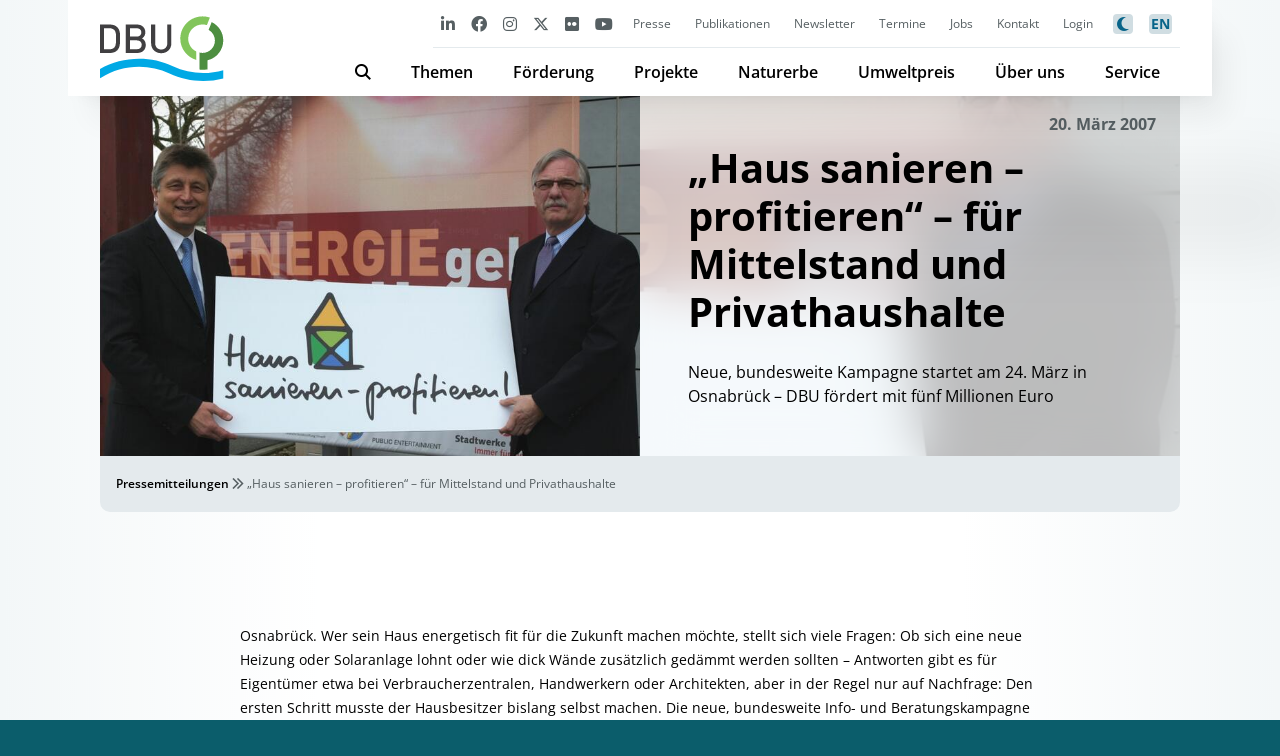

--- FILE ---
content_type: text/html; charset=UTF-8
request_url: https://www.dbu.de/news/haus-sanieren-profitieren-fuer-mittelstand-und-privathaushalte/
body_size: 13358
content:
<!DOCTYPE html>
<html >
	<head>
		<meta charset="UTF-8">
		<meta name="viewport" content="width=device-width, initial-scale=1">
        <link rel="apple-touch-icon" sizes="180x180" href="https://www.dbu.de/app/themes/dbu/apple-touch-icon.png">
        <link rel="icon" type="image/x-icon" href="https://www.dbu.de/app/themes/dbu/favicon.ico">
        <link rel="icon" type="image/png" sizes="32x32" href="https://www.dbu.de/app/themes/dbu/favicon-32x32.png">
        <link rel="icon" type="image/png" sizes="16x16" href="https://www.dbu.de/app/themes/dbu/favicon-16x16.png">
        <link rel="manifest" href="https://www.dbu.de/app/themes/dbu/site.webmanifest">
        <link rel="mask-icon" href="https://www.dbu.de/app/themes/dbu/safari-pinned-tab.svg" color="#00506f">
        <meta name="apple-mobile-web-app-title" content="DBU">
        <meta name="application-name" content="DBU">
        <meta name="msapplication-TileColor" content="#2d89ef">
        <meta name="theme-color" content="#ffffff">
		<title>„Haus sanieren – profitieren“ – für Mittelstand und Privathaushalte - DBU</title>
<link rel="alternate" hreflang="en" href="https://www.dbu.de/en/news/haus-sanieren-profitieren-fuer-mittelstand-und-privathaushalte/" />
<link rel="alternate" hreflang="de" href="https://www.dbu.de/news/haus-sanieren-profitieren-fuer-mittelstand-und-privathaushalte/" />
<link rel="alternate" hreflang="x-default" href="https://www.dbu.de/news/haus-sanieren-profitieren-fuer-mittelstand-und-privathaushalte/" />

<!-- The SEO Framework by Sybre Waaijer -->
<meta name="robots" content="max-snippet:-1,max-image-preview:large,max-video-preview:-1" />
<link rel="canonical" href="https://www.dbu.de/news/haus-sanieren-profitieren-fuer-mittelstand-und-privathaushalte/" />
<meta name="description" content="Neue, bundesweite Kampagne startet am 24. März in Osnabrück – DBU fördert mit fünf Millionen Euro…" />
<meta property="og:type" content="article" />
<meta property="og:locale" content="de_DE" />
<meta property="og:site_name" content="DBU" />
<meta property="og:title" content="„Haus sanieren – profitieren“ – für Mittelstand und Privathaushalte" />
<meta property="og:description" content="Neue, bundesweite Kampagne startet am 24. März in Osnabrück – DBU fördert mit fünf Millionen Euro…" />
<meta property="og:url" content="https://www.dbu.de/news/haus-sanieren-profitieren-fuer-mittelstand-und-privathaushalte/" />
<meta property="og:image" content="https://www.dbu.de/app/uploads/dbu32.jpg" />
<meta property="og:image:width" content="1600" />
<meta property="og:image:height" content="1066" />
<meta property="article:published_time" content="2007-03-20T20:29:52+00:00" />
<meta property="article:modified_time" content="2023-03-31T07:28:45+00:00" />
<meta name="twitter:card" content="summary_large_image" />
<meta name="twitter:title" content="„Haus sanieren – profitieren“ – für Mittelstand und Privathaushalte" />
<meta name="twitter:description" content="Neue, bundesweite Kampagne startet am 24. März in Osnabrück – DBU fördert mit fünf Millionen Euro…" />
<meta name="twitter:image" content="https://www.dbu.de/app/uploads/dbu32.jpg" />
<script type="application/ld+json">{"@context":"https://schema.org","@graph":[{"@type":"WebSite","@id":"https://www.dbu.de/#/schema/WebSite","url":"https://www.dbu.de/","name":"DBU","description":"Deutsche Bundesstiftung Umwelt","inLanguage":"de","potentialAction":{"@type":"SearchAction","target":{"@type":"EntryPoint","urlTemplate":"https://www.dbu.de/search/{search_term_string}/"},"query-input":"required name=search_term_string"},"publisher":{"@type":"Organization","@id":"https://www.dbu.de/#/schema/Organization","name":"DBU","url":"https://www.dbu.de/"}},{"@type":"WebPage","@id":"https://www.dbu.de/news/haus-sanieren-profitieren-fuer-mittelstand-und-privathaushalte/","url":"https://www.dbu.de/news/haus-sanieren-profitieren-fuer-mittelstand-und-privathaushalte/","name":"„Haus sanieren – profitieren“ – für Mittelstand und Privathaushalte - DBU","description":"Neue, bundesweite Kampagne startet am 24. März in Osnabrück – DBU fördert mit fünf Millionen Euro…","inLanguage":"de","isPartOf":{"@id":"https://www.dbu.de/#/schema/WebSite"},"breadcrumb":{"@type":"BreadcrumbList","@id":"https://www.dbu.de/#/schema/BreadcrumbList","itemListElement":[{"@type":"ListItem","position":1,"item":"https://www.dbu.de/","name":"DBU"},{"@type":"ListItem","position":2,"item":"https://www.dbu.de/news/","name":"Pressemitteilungen"},{"@type":"ListItem","position":3,"item":"https://www.dbu.de/category/dbu/","name":"DBU"},{"@type":"ListItem","position":4,"name":"„Haus sanieren – profitieren“ – für Mittelstand und Privathaushalte"}]},"potentialAction":{"@type":"ReadAction","target":"https://www.dbu.de/news/haus-sanieren-profitieren-fuer-mittelstand-und-privathaushalte/"},"datePublished":"2007-03-20T20:29:52+00:00","dateModified":"2023-03-31T07:28:45+00:00","author":{"@type":"Person","@id":"https://www.dbu.de/#/schema/Person/7a452d83232bef7c4808ceaf81b204b3","name":"Christian Klee"}}]}</script>
<!-- / The SEO Framework by Sybre Waaijer | 7.54ms meta | 1.59ms boot -->

<link rel="alternate" title="oEmbed (JSON)" type="application/json+oembed" href="https://www.dbu.de/wp-json/oembed/1.0/embed?url=https%3A%2F%2Fwww.dbu.de%2Fnews%2Fhaus-sanieren-profitieren-fuer-mittelstand-und-privathaushalte%2F" />
<link rel="alternate" title="oEmbed (XML)" type="text/xml+oembed" href="https://www.dbu.de/wp-json/oembed/1.0/embed?url=https%3A%2F%2Fwww.dbu.de%2Fnews%2Fhaus-sanieren-profitieren-fuer-mittelstand-und-privathaushalte%2F&#038;format=xml" />
<style id='wp-img-auto-sizes-contain-inline-css' type='text/css'>
img:is([sizes=auto i],[sizes^="auto," i]){contain-intrinsic-size:3000px 1500px}
/*# sourceURL=wp-img-auto-sizes-contain-inline-css */
</style>
<style id='wp-emoji-styles-inline-css' type='text/css'>

	img.wp-smiley, img.emoji {
		display: inline !important;
		border: none !important;
		box-shadow: none !important;
		height: 1em !important;
		width: 1em !important;
		margin: 0 0.07em !important;
		vertical-align: -0.1em !important;
		background: none !important;
		padding: 0 !important;
	}
/*# sourceURL=wp-emoji-styles-inline-css */
</style>
<link rel='stylesheet' id='wp-block-library-css' href='https://www.dbu.de/wp/wp-includes/css/dist/block-library/style.min.css?ver=6.9' type='text/css' media='all' />
<style id='global-styles-inline-css' type='text/css'>
:root{--wp--preset--aspect-ratio--square: 1;--wp--preset--aspect-ratio--4-3: 4/3;--wp--preset--aspect-ratio--3-4: 3/4;--wp--preset--aspect-ratio--3-2: 3/2;--wp--preset--aspect-ratio--2-3: 2/3;--wp--preset--aspect-ratio--16-9: 16/9;--wp--preset--aspect-ratio--9-16: 9/16;--wp--preset--color--black: #000000;--wp--preset--color--cyan-bluish-gray: #abb8c3;--wp--preset--color--white: #ffffff;--wp--preset--color--pale-pink: #f78da7;--wp--preset--color--vivid-red: #cf2e2e;--wp--preset--color--luminous-vivid-orange: #ff6900;--wp--preset--color--luminous-vivid-amber: #fcb900;--wp--preset--color--light-green-cyan: #7bdcb5;--wp--preset--color--vivid-green-cyan: #00d084;--wp--preset--color--pale-cyan-blue: #8ed1fc;--wp--preset--color--vivid-cyan-blue: #0693e3;--wp--preset--color--vivid-purple: #9b51e0;--wp--preset--color--red: #ba3c3c;--wp--preset--gradient--vivid-cyan-blue-to-vivid-purple: linear-gradient(135deg,rgb(6,147,227) 0%,rgb(155,81,224) 100%);--wp--preset--gradient--light-green-cyan-to-vivid-green-cyan: linear-gradient(135deg,rgb(122,220,180) 0%,rgb(0,208,130) 100%);--wp--preset--gradient--luminous-vivid-amber-to-luminous-vivid-orange: linear-gradient(135deg,rgb(252,185,0) 0%,rgb(255,105,0) 100%);--wp--preset--gradient--luminous-vivid-orange-to-vivid-red: linear-gradient(135deg,rgb(255,105,0) 0%,rgb(207,46,46) 100%);--wp--preset--gradient--very-light-gray-to-cyan-bluish-gray: linear-gradient(135deg,rgb(238,238,238) 0%,rgb(169,184,195) 100%);--wp--preset--gradient--cool-to-warm-spectrum: linear-gradient(135deg,rgb(74,234,220) 0%,rgb(151,120,209) 20%,rgb(207,42,186) 40%,rgb(238,44,130) 60%,rgb(251,105,98) 80%,rgb(254,248,76) 100%);--wp--preset--gradient--blush-light-purple: linear-gradient(135deg,rgb(255,206,236) 0%,rgb(152,150,240) 100%);--wp--preset--gradient--blush-bordeaux: linear-gradient(135deg,rgb(254,205,165) 0%,rgb(254,45,45) 50%,rgb(107,0,62) 100%);--wp--preset--gradient--luminous-dusk: linear-gradient(135deg,rgb(255,203,112) 0%,rgb(199,81,192) 50%,rgb(65,88,208) 100%);--wp--preset--gradient--pale-ocean: linear-gradient(135deg,rgb(255,245,203) 0%,rgb(182,227,212) 50%,rgb(51,167,181) 100%);--wp--preset--gradient--electric-grass: linear-gradient(135deg,rgb(202,248,128) 0%,rgb(113,206,126) 100%);--wp--preset--gradient--midnight: linear-gradient(135deg,rgb(2,3,129) 0%,rgb(40,116,252) 100%);--wp--preset--font-size--small: 13px;--wp--preset--font-size--medium: 20px;--wp--preset--font-size--large: 36px;--wp--preset--font-size--x-large: 42px;--wp--preset--spacing--20: 0.44rem;--wp--preset--spacing--30: 0.67rem;--wp--preset--spacing--40: 1rem;--wp--preset--spacing--50: 1.5rem;--wp--preset--spacing--60: 2.25rem;--wp--preset--spacing--70: 3.38rem;--wp--preset--spacing--80: 5.06rem;--wp--preset--shadow--natural: 6px 6px 9px rgba(0, 0, 0, 0.2);--wp--preset--shadow--deep: 12px 12px 50px rgba(0, 0, 0, 0.4);--wp--preset--shadow--sharp: 6px 6px 0px rgba(0, 0, 0, 0.2);--wp--preset--shadow--outlined: 6px 6px 0px -3px rgb(255, 255, 255), 6px 6px rgb(0, 0, 0);--wp--preset--shadow--crisp: 6px 6px 0px rgb(0, 0, 0);}:where(body) { margin: 0; }.wp-site-blocks > .alignleft { float: left; margin-right: 2em; }.wp-site-blocks > .alignright { float: right; margin-left: 2em; }.wp-site-blocks > .aligncenter { justify-content: center; margin-left: auto; margin-right: auto; }:where(.is-layout-flex){gap: 0.5em;}:where(.is-layout-grid){gap: 0.5em;}.is-layout-flow > .alignleft{float: left;margin-inline-start: 0;margin-inline-end: 2em;}.is-layout-flow > .alignright{float: right;margin-inline-start: 2em;margin-inline-end: 0;}.is-layout-flow > .aligncenter{margin-left: auto !important;margin-right: auto !important;}.is-layout-constrained > .alignleft{float: left;margin-inline-start: 0;margin-inline-end: 2em;}.is-layout-constrained > .alignright{float: right;margin-inline-start: 2em;margin-inline-end: 0;}.is-layout-constrained > .aligncenter{margin-left: auto !important;margin-right: auto !important;}.is-layout-constrained > :where(:not(.alignleft):not(.alignright):not(.alignfull)){margin-left: auto !important;margin-right: auto !important;}body .is-layout-flex{display: flex;}.is-layout-flex{flex-wrap: wrap;align-items: center;}.is-layout-flex > :is(*, div){margin: 0;}body .is-layout-grid{display: grid;}.is-layout-grid > :is(*, div){margin: 0;}body{padding-top: 0px;padding-right: 0px;padding-bottom: 0px;padding-left: 0px;}a:where(:not(.wp-element-button)){text-decoration: underline;}:root :where(.wp-element-button, .wp-block-button__link){background-color: #32373c;border-width: 0;color: #fff;font-family: inherit;font-size: inherit;font-style: inherit;font-weight: inherit;letter-spacing: inherit;line-height: inherit;padding-top: calc(0.667em + 2px);padding-right: calc(1.333em + 2px);padding-bottom: calc(0.667em + 2px);padding-left: calc(1.333em + 2px);text-decoration: none;text-transform: inherit;}.has-black-color{color: var(--wp--preset--color--black) !important;}.has-cyan-bluish-gray-color{color: var(--wp--preset--color--cyan-bluish-gray) !important;}.has-white-color{color: var(--wp--preset--color--white) !important;}.has-pale-pink-color{color: var(--wp--preset--color--pale-pink) !important;}.has-vivid-red-color{color: var(--wp--preset--color--vivid-red) !important;}.has-luminous-vivid-orange-color{color: var(--wp--preset--color--luminous-vivid-orange) !important;}.has-luminous-vivid-amber-color{color: var(--wp--preset--color--luminous-vivid-amber) !important;}.has-light-green-cyan-color{color: var(--wp--preset--color--light-green-cyan) !important;}.has-vivid-green-cyan-color{color: var(--wp--preset--color--vivid-green-cyan) !important;}.has-pale-cyan-blue-color{color: var(--wp--preset--color--pale-cyan-blue) !important;}.has-vivid-cyan-blue-color{color: var(--wp--preset--color--vivid-cyan-blue) !important;}.has-vivid-purple-color{color: var(--wp--preset--color--vivid-purple) !important;}.has-red-color{color: var(--wp--preset--color--red) !important;}.has-black-background-color{background-color: var(--wp--preset--color--black) !important;}.has-cyan-bluish-gray-background-color{background-color: var(--wp--preset--color--cyan-bluish-gray) !important;}.has-white-background-color{background-color: var(--wp--preset--color--white) !important;}.has-pale-pink-background-color{background-color: var(--wp--preset--color--pale-pink) !important;}.has-vivid-red-background-color{background-color: var(--wp--preset--color--vivid-red) !important;}.has-luminous-vivid-orange-background-color{background-color: var(--wp--preset--color--luminous-vivid-orange) !important;}.has-luminous-vivid-amber-background-color{background-color: var(--wp--preset--color--luminous-vivid-amber) !important;}.has-light-green-cyan-background-color{background-color: var(--wp--preset--color--light-green-cyan) !important;}.has-vivid-green-cyan-background-color{background-color: var(--wp--preset--color--vivid-green-cyan) !important;}.has-pale-cyan-blue-background-color{background-color: var(--wp--preset--color--pale-cyan-blue) !important;}.has-vivid-cyan-blue-background-color{background-color: var(--wp--preset--color--vivid-cyan-blue) !important;}.has-vivid-purple-background-color{background-color: var(--wp--preset--color--vivid-purple) !important;}.has-red-background-color{background-color: var(--wp--preset--color--red) !important;}.has-black-border-color{border-color: var(--wp--preset--color--black) !important;}.has-cyan-bluish-gray-border-color{border-color: var(--wp--preset--color--cyan-bluish-gray) !important;}.has-white-border-color{border-color: var(--wp--preset--color--white) !important;}.has-pale-pink-border-color{border-color: var(--wp--preset--color--pale-pink) !important;}.has-vivid-red-border-color{border-color: var(--wp--preset--color--vivid-red) !important;}.has-luminous-vivid-orange-border-color{border-color: var(--wp--preset--color--luminous-vivid-orange) !important;}.has-luminous-vivid-amber-border-color{border-color: var(--wp--preset--color--luminous-vivid-amber) !important;}.has-light-green-cyan-border-color{border-color: var(--wp--preset--color--light-green-cyan) !important;}.has-vivid-green-cyan-border-color{border-color: var(--wp--preset--color--vivid-green-cyan) !important;}.has-pale-cyan-blue-border-color{border-color: var(--wp--preset--color--pale-cyan-blue) !important;}.has-vivid-cyan-blue-border-color{border-color: var(--wp--preset--color--vivid-cyan-blue) !important;}.has-vivid-purple-border-color{border-color: var(--wp--preset--color--vivid-purple) !important;}.has-red-border-color{border-color: var(--wp--preset--color--red) !important;}.has-vivid-cyan-blue-to-vivid-purple-gradient-background{background: var(--wp--preset--gradient--vivid-cyan-blue-to-vivid-purple) !important;}.has-light-green-cyan-to-vivid-green-cyan-gradient-background{background: var(--wp--preset--gradient--light-green-cyan-to-vivid-green-cyan) !important;}.has-luminous-vivid-amber-to-luminous-vivid-orange-gradient-background{background: var(--wp--preset--gradient--luminous-vivid-amber-to-luminous-vivid-orange) !important;}.has-luminous-vivid-orange-to-vivid-red-gradient-background{background: var(--wp--preset--gradient--luminous-vivid-orange-to-vivid-red) !important;}.has-very-light-gray-to-cyan-bluish-gray-gradient-background{background: var(--wp--preset--gradient--very-light-gray-to-cyan-bluish-gray) !important;}.has-cool-to-warm-spectrum-gradient-background{background: var(--wp--preset--gradient--cool-to-warm-spectrum) !important;}.has-blush-light-purple-gradient-background{background: var(--wp--preset--gradient--blush-light-purple) !important;}.has-blush-bordeaux-gradient-background{background: var(--wp--preset--gradient--blush-bordeaux) !important;}.has-luminous-dusk-gradient-background{background: var(--wp--preset--gradient--luminous-dusk) !important;}.has-pale-ocean-gradient-background{background: var(--wp--preset--gradient--pale-ocean) !important;}.has-electric-grass-gradient-background{background: var(--wp--preset--gradient--electric-grass) !important;}.has-midnight-gradient-background{background: var(--wp--preset--gradient--midnight) !important;}.has-small-font-size{font-size: var(--wp--preset--font-size--small) !important;}.has-medium-font-size{font-size: var(--wp--preset--font-size--medium) !important;}.has-large-font-size{font-size: var(--wp--preset--font-size--large) !important;}.has-x-large-font-size{font-size: var(--wp--preset--font-size--x-large) !important;}
/*# sourceURL=global-styles-inline-css */
</style>

<link rel='stylesheet' id='wpml-blocks-css' href='https://www.dbu.de/app/plugins/sitepress-multilingual-cms/dist/css/blocks/styles.css?ver=4.6.14' type='text/css' media='all' />
<link rel='stylesheet' id='quiz-maker-css' href='https://www.dbu.de/app/plugins/quiz-maker/public/css/quiz-maker-public.css?ver=6.7.0.90' type='text/css' media='all' />
<link rel='stylesheet' id='wpml-legacy-horizontal-list-0-css' href='https://www.dbu.de/app/plugins/sitepress-multilingual-cms/templates/language-switchers/legacy-list-horizontal/style.min.css?ver=1' type='text/css' media='all' />
<link rel='stylesheet' id='glightbox-css-css' href='https://www.dbu.de/app/themes/dbu/vendor/glightbox/glightbox.min.css?ver=6.9' type='text/css' media='all' />
<link rel='stylesheet' id='theme-css-css' href='https://www.dbu.de/app/themes/dbu/dist/css/app.f7422b.css' type='text/css' media='all' />
<link rel="https://api.w.org/" href="https://www.dbu.de/wp-json/" /><link rel="alternate" title="JSON" type="application/json" href="https://www.dbu.de/wp-json/wp/v2/news/3229" /><link rel="EditURI" type="application/rsd+xml" title="RSD" href="https://www.dbu.de/wp/xmlrpc.php?rsd" />
<meta name="generator" content="WPML ver:4.6.14 stt:1,3;" />
        <script defer data-domain='dbu.de' src='https://api.dbu.de/js/stats.js'></script>
        <script>window.plausible = window.plausible || function() { (window.plausible.q = window.plausible.q || []).push(arguments) }</script>
	</head>
    <body class="wp-singular news-template-default single single-news postid-3229 wp-theme-dbu">
    
        <nav class="dbu-nav__container">
            <div class="dbu-nav">
                <div class="dbu-nav__logo">
                    <div class="dbu-nav__search" id='search-button'>
                        <i class='fa-sharp fa-solid fa-magnifying-glass'></i>
                    </div>
                    <ul class='sub-menu' id='search-form'>
                        <li id='menu-item-search' class='menu-item menu-item-type-post_type menu-item-object-page menu-item-has-children menu-item-591'>    
                            <form action='/' class='searchform dbu-search__form-menu' method='get' autocomplete='off'>
                                <input type='text' name='s' placeholder='Die ganze Webseite durchsuchen...'>
                                <button type='submit' class='dbu-button'>Suchen</button>
                                <div class="dbu-search__note">Hinweis: Durch Anführungszeichen "xxx xxx" vor und nach zusammenhängenden Begriffen können Sie die Suche verfeinern.</div>
                            </form>
                        </li>
                    </ul>
                    <a href="https://www.dbu.de" id="logo"><img src="/app/uploads/dbu.svg" id="logoImg">                    </a>
                    <div class="dbu-nav__burger-container">
                        <div id="burger" class="dbu-nav__burger active not-active">
                            <span></span>
                            <span></span>
                            <span></span>
                        </div>
                    </div>
                </div>
                <div class="dbu-nav__group">
                    <div class="dbu-nav__group_top">
                        <ul class="dbu-nav__social">
                                                        <li class="dbu-nav__social-elem"><a href="https://www.linkedin.com/company/deutsche-bundesstiftung-umwelt" class="dbu-nav__social-link" alt="LinkedIn" title="LinkedIn" target="_blank"><i class="fa-brands fa-linkedin-in"></i></a></li>
                            <li class="dbu-nav__social-elem"><a href="https://www.facebook.com/DeutscheBundesstiftungUmwelt" class="dbu-nav__social-link" alt="facebook" title="facebook" target="_blank"><i class="fa-brands fa-facebook"></i></a></li>
                            <li class="dbu-nav__social-elem"><a href="https://www.instagram.com/deutsche.bundesstiftung.umwelt/" class="dbu-nav__social-link" alt="Instagram" title="Instagram" target="_blank"><i class="fa-brands fa-instagram"></i></a></li>
                            <li class="dbu-nav__social-elem"><a href="https://www.instagram.com/dbu.naturerbe/" class="dbu-nav__social-link" alt="Instagram" title="Instagram" target="_blank"><i class="fa-brands fa-instagram"></i></a></li>
                            <li class="dbu-nav__social-elem"><a href="https://twitter.com/umweltstiftung" class="dbu-nav__social-link" alt="Twitter" title="Twitter" target="_blank"><i class="fa-brands fa-x-twitter"></i></a></li>
                            <li class="dbu-nav__social-elem"><a href="https://www.flickr.com/photos/d_b_u/albums" class="dbu-nav__social-link" alt="flickr" title="flickr" target="_blank"><i class="fa-brands fa-flickr"></i></a></li>
                            <li class="dbu-nav__social-elem"><a href="https://www.youtube.com/user/BundesstiftungUmwelt/feed?filter=2" class="dbu-nav__social-link" alt="YouTube" title="YouTube" target="_blank"><i class="fa-brands fa-youtube"></i></a></li>
                        </ul>
                        <ul id="menu-dbu-top" class="dbu-nav__top"><li class='dbu-nav__top-elem'><a href="https://www.dbu.de/naturerbe/presse/" class="dbu-nav__top-subelem_link">Presse</a></li>
<li class='dbu-nav__top-elem'><a href="https://www.dbu.de/presse/" class="dbu-nav__top-subelem_link">Presse</a></li>
<li class='dbu-nav__top-elem'><a href="https://www.dbu.de/publikationen/" class="dbu-nav__top-subelem_link">Publikationen</a></li>
<li class='dbu-nav__top-elem'><a href="https://www.dbu.de/newsletter/" class="dbu-nav__top-subelem_link">Newsletter</a></li>
<li class='dbu-nav__top-elem'><a href="https://www.dbu.de/termine/" class="dbu-nav__top-subelem_link">Termine</a></li>
<li class='dbu-nav__top-elem'><a href="https://www.dbu.de/service/stellenangebote/" class="dbu-nav__top-subelem_link">Jobs</a></li>
<li class='dbu-nav__top-elem'><a href="https://www.dbu.de/kontakt/" class="dbu-nav__top-subelem_link">Kontakt</a></li>
<li class='dbu-nav__top-elem'><a href="https://www.dbu.de/login/" class="dbu-nav__top-subelem_link">Login</a></li>
</ul>                        <div class="dbu-nav__sitesettings">
                            <ul class="dbu-nav__social">
                                <li class="dbu-nav__social-elem" id="darkmode"><div class="dbu-nav__social-link"><i class="fa-sharp fa-solid fa-moon dbu-nav__social-darkmode_off"></i></div></li>
                            </ul>
                            
<div class="wpml-ls-statics-shortcode_actions wpml-ls wpml-ls-legacy-list-horizontal">
	<ul><li class="wpml-ls-slot-shortcode_actions wpml-ls-item wpml-ls-item-en wpml-ls-first-item wpml-ls-last-item wpml-ls-item-legacy-list-horizontal">
				<a href="https://www.dbu.de/en/news/haus-sanieren-profitieren-fuer-mittelstand-und-privathaushalte/" class="wpml-ls-link">
                    <span class="wpml-ls-native" lang="en">EN</span></a>
			</li></ul>
</div>
                        </div>
                    </div>
                    <ul id="menu-dbu-main" class="dbu-nav__main"><li class='menu-item'>
                    <a href='#' class='dbu-nav__search_main'>
                        <span><i class='fa-sharp fa-solid fa-magnifying-glass'></i></span>
                    </a>
                    <ul class='sub-menu'>
                        <li id='menu-item-591' class='menu-item menu-item-type-post_type menu-item-object-page menu-item-has-children menu-item-591'>    
                            <form action='/' class='searchform dbu-search__form-menu' method='get' autocomplete='off'>
                                <input type='text' name='s' placeholder='Die ganze Webseite durchsuchen...'>
                                <button type='submit' class='dbu-button'>Suchen</button>
                                <div class='dbu-search__note'>Hinweis: Durch Anführungszeichen "xxx xxx" vor und nach zusammenhängenden Begriffen können Sie die Suche verfeinern.</div>
                            </form>
                        </li>
                    </ul>
                </li><li id="menu-item-270" class="menu-item menu-item-type-post_type menu-item-object-page menu-item-has-children menu-item-270"><a rel="page" href="https://www.dbu.de/themen/" class="menu-item-first">Themen</a>
<ul class="sub-menu">
	<li id="menu-item-271" class="menu-item menu-item-type-post_type menu-item-object-page menu-item-has-children menu-item-271"><a rel="page" href="https://www.dbu.de/themen/themengebiete/">Themengebiete</a>
	<ul class="sub-menu">
		<li id="menu-item-1556" class="menu-item menu-item-type-post_type menu-item-object-page menu-item-1556"><a href="https://www.dbu.de/themen/themengebiete/bauen-quartier/">Bauen &#038; Quartier</a></li>
		<li id="menu-item-272" class="menu-item menu-item-type-post_type menu-item-object-page menu-item-272"><a rel="page" href="https://www.dbu.de/themen/themengebiete/bildung-kommunikation/">Bildung &#038; Kommunikation</a></li>
		<li id="menu-item-273" class="menu-item menu-item-type-post_type menu-item-object-page menu-item-273"><a rel="page" href="https://www.dbu.de/themen/themengebiete/energie/">Energie</a></li>
		<li id="menu-item-274" class="menu-item menu-item-type-post_type menu-item-object-page menu-item-274"><a rel="page" href="https://www.dbu.de/themen/themengebiete/kulturgueter/">Kulturgüter</a></li>
		<li id="menu-item-275" class="menu-item menu-item-type-post_type menu-item-object-page menu-item-275"><a rel="page" href="https://www.dbu.de/themen/themengebiete/landwirtschaft-ernaehrung/">Landwirtschaft &#038; Ernährung</a></li>
		<li id="menu-item-276" class="menu-item menu-item-type-post_type menu-item-object-page menu-item-276"><a rel="page" href="https://www.dbu.de/themen/themengebiete/nachhaltige-produkte/">Nachhaltige Produkte</a></li>
		<li id="menu-item-277" class="menu-item menu-item-type-post_type menu-item-object-page menu-item-277"><a rel="page" href="https://www.dbu.de/themen/themengebiete/naturschutz/">Naturschutz</a></li>
		<li id="menu-item-278" class="menu-item menu-item-type-post_type menu-item-object-page menu-item-278"><a rel="page" href="https://www.dbu.de/themen/themengebiete/ressourcen/">Ressourcen</a></li>
		<li id="menu-item-279" class="menu-item menu-item-type-post_type menu-item-object-page menu-item-279"><a rel="page" href="https://www.dbu.de/themen/themengebiete/wasser/">Wasser</a></li>
	</ul>
</li>
	<li id="menu-item-280" class="menu-item menu-item-type-post_type menu-item-object-page menu-item-has-children menu-item-280"><a rel="page" href="https://www.dbu.de/themen/foerderinitiativen/">Förderinitiativen</a>
	<ul class="sub-menu">
		<li id="menu-item-102759" class="menu-item menu-item-type-post_type menu-item-object-page menu-item-102759"><a href="https://www.dbu.de/themen/foerderinitiativen/speicher-und-netze/">Speicher und Netze</a></li>
		<li id="menu-item-73035" class="menu-item menu-item-type-post_type menu-item-object-page menu-item-73035"><a href="https://www.dbu.de/themen/foerderinitiativen/qualifizierung-fuer-die-energiewende/">Qualifizierung für die Energiewende</a></li>
		<li id="menu-item-285" class="menu-item menu-item-type-post_type menu-item-object-page menu-item-285"><a rel="page" href="https://www.dbu.de/themen/foerderinitiativen/pestizidvermeidung/">Pestizidvermeidung</a></li>
		<li id="menu-item-1669" class="menu-item menu-item-type-post_type menu-item-object-page menu-item-1669"><a href="https://www.dbu.de/themen/foerderinitiativen/planetary-health/">Planetary Health</a></li>
		<li id="menu-item-66144" class="menu-item menu-item-type-post_type menu-item-object-page menu-item-66144"><a href="https://www.dbu.de/themen/foerderinitiativen/neue-foerderinitiative-transformative-bildung-fuer-nachhaltige-entwicklung/">Transformative Bildung für nachhaltige Entwicklung</a></li>
		<li id="menu-item-57214" class="menu-item menu-item-type-post_type menu-item-object-page menu-item-57214"><a href="https://www.dbu.de/themen/foerderinitiativen/politische-bildung-fuer-nachhaltige-entwicklung/">Politische Bildung für nachhaltige Entwicklung</a></li>
		<li id="menu-item-7519" class="menu-item menu-item-type-post_type menu-item-object-page menu-item-7519"><a href="https://www.dbu.de/themen/foerderinitiativen/circulaid/">CirculAid</a></li>
		<li id="menu-item-96464" class="menu-item menu-item-type-post_type menu-item-object-page menu-item-96464"><a href="https://www.dbu.de/foerderung/projektfoerderung/internationale-projekte/buergerenergie/">Internationale Projekte: MOE-Bürgerenergie</a></li>
		<li id="menu-item-130003" class="menu-item menu-item-type-post_type menu-item-object-page menu-item-130003"><a href="https://www.dbu.de/themen/foerderinitiativen/nachhaltigkeitsjournalismus/">Nachhaltigkeitsjournalismus</a></li>
		<li id="menu-item-103306" class="menu-item menu-item-type-custom menu-item-object-custom menu-item-103306"><a href="https://www.dbu.de/themen/foerderinitiativen/#abgeschlossen">Abgeschlossene Förderinitiativen</a></li>
	</ul>
</li>
	<li id="menu-item-286" class="menu-item menu-item-type-post_type menu-item-object-page menu-item-has-children menu-item-286"><a rel="page" href="https://www.dbu.de/themen/ausstellungen/">Ausstellungen</a>
	<ul class="sub-menu">
		<li id="menu-item-69673" class="menu-item menu-item-type-custom menu-item-object-custom menu-item-69673"><a href="https://www.jetztgehtsrund.org/">Jetzt geht&#8217;s rund</a></li>
		<li id="menu-item-1504" class="menu-item menu-item-type-custom menu-item-object-custom menu-item-1504"><a rel="1510" href="https://www.gruenstadtgrau.org/">Grün Stadt Grau</a></li>
		<li id="menu-item-1505" class="menu-item menu-item-type-custom menu-item-object-custom menu-item-1505"><a rel="1511" href="https://www.planetgesundheit.org/">Planet Gesundheit</a></li>
	</ul>
</li>
	<li id="menu-item-41380" class="menu-item menu-item-type-post_type menu-item-object-page menu-item-has-children menu-item-41380"><a href="https://www.dbu.de/themen/nachhaltigdigital/">DBU nachhaltig.digital</a>
	<ul class="sub-menu">
		<li id="menu-item-41378" class="menu-item menu-item-type-post_type menu-item-object-page menu-item-41378"><a href="https://www.dbu.de/themen/nachhaltigdigital/monitor/">Monitor</a></li>
		<li id="menu-item-41379" class="menu-item menu-item-type-post_type menu-item-object-page menu-item-41379"><a href="https://www.dbu.de/themen/nachhaltigdigital/bausteine/">Bausteine</a></li>
		<li id="menu-item-103244" class="menu-item menu-item-type-post_type menu-item-object-nd-blog menu-item-103244"><a href="https://www.dbu.de/nd-blog/doppelte-transformation-gestalten-ein-praxisleitfaden-zu-nachhaltigkeit-und-digitalisierung/">Praxisleitfaden</a></li>
		<li id="menu-item-143001" class="menu-item menu-item-type-post_type menu-item-object-page menu-item-143001"><a href="https://www.dbu.de/themen/nachhaltigdigital/landkarte/">Landkarte</a></li>
	</ul>
</li>
	<li id="menu-item-1509" class="menu-item menu-item-type-custom menu-item-object-custom menu-item-1509"><a rel="1515" href="https://www.woche-der-umwelt.de/">Woche der Umwelt</a></li>
</ul>
</li>
<li id="menu-item-294" class="menu-item menu-item-type-post_type menu-item-object-page menu-item-has-children menu-item-294"><a rel="page" href="https://www.dbu.de/foerderung/" class="menu-item-first">Förderung</a>
<ul class="sub-menu">
	<li id="menu-item-295" class="menu-item menu-item-type-post_type menu-item-object-page menu-item-has-children menu-item-295"><a rel="page" href="https://www.dbu.de/foerderung/projektfoerderung/">Projektförderung</a>
	<ul class="sub-menu">
		<li id="menu-item-298" class="menu-item menu-item-type-post_type menu-item-object-page menu-item-298"><a rel="page" href="https://www.dbu.de/foerderung/projektfoerderung/foerderung-beantragen/">Förderung beantragen</a></li>
		<li id="menu-item-297" class="menu-item menu-item-type-post_type menu-item-object-page menu-item-297"><a rel="page" href="https://www.dbu.de/foerderung/projektfoerderung/foerderthemen/">Förderthemen</a></li>
		<li id="menu-item-41683" class="menu-item menu-item-type-post_type menu-item-object-page menu-item-41683"><a href="https://www.dbu.de/themen/foerderinitiativen/">Förderinitiativen</a></li>
		<li id="menu-item-133196" class="menu-item menu-item-type-post_type menu-item-object-page menu-item-133196"><a href="https://www.dbu.de/foerderung/projektfoerderung/faq-zur-projektfoerderung/">FAQ zur Projektförderung</a></li>
		<li id="menu-item-299" class="menu-item menu-item-type-post_type menu-item-object-page menu-item-299"><a rel="page" href="https://www.dbu.de/foerderung/projektfoerderung/internationale-projekte/">Internationale Projekte</a></li>
		<li id="menu-item-301" class="menu-item menu-item-type-post_type menu-item-object-page menu-item-301"><a rel="page" href="https://www.dbu.de/foerderung/projektfoerderung/internationale-projekte-faq/">Internationale Projekte – FAQ</a></li>
	</ul>
</li>
	<li id="menu-item-302" class="menu-item menu-item-type-post_type menu-item-object-page menu-item-has-children menu-item-302"><a rel="page" href="https://www.dbu.de/foerderung/green-start-up/">Green Start-up</a>
	<ul class="sub-menu">
		<li id="menu-item-304" class="menu-item menu-item-type-post_type menu-item-object-page menu-item-304"><a rel="page" href="https://www.dbu.de/foerderung/green-start-up/foerderung-beantragen/">Förderung beantragen</a></li>
		<li id="menu-item-307" class="menu-item menu-item-type-post_type menu-item-object-page menu-item-307"><a rel="page" href="https://www.dbu.de/foerderung/green-start-up/faq/">FAQ</a></li>
		<li id="menu-item-54165" class="menu-item menu-item-type-custom menu-item-object-custom menu-item-54165"><a href="/green-start-up-datenbank">Green Start-up Datenbank</a></li>
		<li id="menu-item-306" class="menu-item menu-item-type-post_type menu-item-object-page menu-item-306"><a rel="page" href="https://www.dbu.de/foerderung/green-start-up/kontakt/">Kontakt</a></li>
	</ul>
</li>
	<li id="menu-item-308" class="menu-item menu-item-type-post_type menu-item-object-page menu-item-has-children menu-item-308"><a rel="page" href="https://www.dbu.de/foerderung/promotionsstipendien/">Promotionsstipendien</a>
	<ul class="sub-menu">
		<li id="menu-item-310" class="menu-item menu-item-type-post_type menu-item-object-page menu-item-310"><a rel="page" href="https://www.dbu.de/foerderung/promotionsstipendien/foerderung-beantragen/">Förderung beantragen</a></li>
		<li id="menu-item-311" class="menu-item menu-item-type-post_type menu-item-object-page menu-item-311"><a rel="page" href="https://www.dbu.de/foerderung/promotionsstipendien/alumni-alumni-netzwerk-ehemalige/">Alumni</a></li>
		<li id="menu-item-314" class="menu-item menu-item-type-post_type menu-item-object-page menu-item-314"><a rel="page" href="https://www.dbu.de/foerderung/promotionsstipendien/kontakt/">Kontakt</a></li>
		<li id="menu-item-53707" class="menu-item menu-item-type-custom menu-item-object-custom menu-item-53707"><a href="/promotionsstipendium">Stipendien-Datenbank</a></li>
		<li id="menu-item-54920" class="menu-item menu-item-type-custom menu-item-object-custom menu-item-54920"><a href="https://stipnet.dbu.de/">Stipendien-Netzwerk</a></li>
	</ul>
</li>
	<li id="menu-item-316" class="menu-item menu-item-type-post_type menu-item-object-page menu-item-has-children menu-item-316"><a rel="page" href="https://www.dbu.de/foerderung/moe-fellowship/">MOE Fellowship</a>
	<ul class="sub-menu">
		<li id="menu-item-318" class="menu-item menu-item-type-post_type menu-item-object-page menu-item-318"><a rel="page" href="https://www.dbu.de/foerderung/moe-fellowship/foerderung-beantragen/">Förderung beantragen</a></li>
		<li id="menu-item-319" class="menu-item menu-item-type-post_type menu-item-object-page menu-item-319"><a rel="page" href="https://www.dbu.de/foerderung/moe-fellowship/alumni-alumni-netzwerk-ehemalige/">Alumni</a></li>
		<li id="menu-item-143319" class="menu-item menu-item-type-post_type menu-item-object-page menu-item-143319"><a href="https://www.dbu.de/foerderung/moe-fellowship/foerderinitiative-ukraine/">Förderinitiative Ukraine</a></li>
		<li id="menu-item-323" class="menu-item menu-item-type-post_type menu-item-object-page menu-item-323"><a rel="page" href="https://www.dbu.de/foerderung/moe-fellowship/faq/">FAQ</a></li>
		<li id="menu-item-322" class="menu-item menu-item-type-post_type menu-item-object-page menu-item-322"><a rel="page" href="https://www.dbu.de/foerderung/moe-fellowship/kontakt/">Kontakt</a></li>
		<li id="menu-item-53709" class="menu-item menu-item-type-custom menu-item-object-custom menu-item-53709"><a href="/moe-fellowship">MOE-Fellowship-Datenbank</a></li>
		<li id="menu-item-42200" class="menu-item menu-item-type-custom menu-item-object-custom menu-item-42200"><a href="https://stipnet.dbu.de/">Stipendien-Netzwerk</a></li>
	</ul>
</li>
</ul>
</li>
<li id="menu-item-324" class="menu-item menu-item-type-post_type menu-item-object-page menu-item-has-children menu-item-324"><a rel="page" href="https://www.dbu.de/projekte/" class="menu-item-first">Projekte</a>
<ul class="sub-menu">
	<li id="menu-item-325" class="menu-item menu-item-type-post_type menu-item-object-page menu-item-has-children menu-item-325"><a rel="page" href="https://www.dbu.de/projekte/foerderergebnisse/">Förderergebnisse</a>
	<ul class="sub-menu">
		<li id="menu-item-61728" class="menu-item menu-item-type-post_type_archive menu-item-object-projektdatenbank menu-item-61728"><a href="https://www.dbu.de/projektdatenbank/">Projektdatenbank</a></li>
		<li id="menu-item-61727" class="menu-item menu-item-type-post_type_archive menu-item-object-projektbeispiele menu-item-61727"><a href="https://www.dbu.de/projektbeispiele/">Projektbeispiele</a></li>
	</ul>
</li>
	<li id="menu-item-387" class="menu-item menu-item-type-post_type menu-item-object-page menu-item-has-children menu-item-387"><a rel="page" href="https://www.dbu.de/projekte/projektsuche/">Projektsuche</a>
	<ul class="sub-menu">
		<li id="menu-item-335" class="menu-item menu-item-type-post_type menu-item-object-page menu-item-335"><a rel="page" href="https://www.dbu.de/projekte/projektsuche/bundesland/">Nach Bundesland</a></li>
		<li id="menu-item-333" class="menu-item menu-item-type-post_type menu-item-object-page menu-item-333"><a rel="page" href="https://www.dbu.de/projekte/projektsuche/thema/">Nach Thema</a></li>
		<li id="menu-item-54166" class="menu-item menu-item-type-custom menu-item-object-custom menu-item-54166"><a href="/green-start-up-datenbank">Green Start-up Suche</a></li>
		<li id="menu-item-53706" class="menu-item menu-item-type-custom menu-item-object-custom menu-item-53706"><a href="/promotionsstipendium">Promotionsstipendien-Suche</a></li>
		<li id="menu-item-53708" class="menu-item menu-item-type-custom menu-item-object-custom menu-item-53708"><a href="/moe-fellowship">MOE-Fellowship-Suche</a></li>
	</ul>
</li>
	<li id="menu-item-41175" class="menu-item menu-item-type-custom menu-item-object-custom menu-item-41175"><a class="menu-item-nolink"><form class="searchform" action="/" method="get">
            <input type="text" name="s" value="" placeholder="Projekt-Eigenschaften oder Aktenzeichen..."/>
            <input type="hidden" name="post_type" value="projektdatenbank" />
            <button class="dbu-button" type="submit" alt="Projekte durchsuchen">Projekte durchsuchen</button>
            <div class="dbu-search__note">Hinweis: Durch Anführungszeichen "xxx xxx" vor und nach zusammenhängenden Begriffen können Sie die Suche verfeinern.</div>
    </form></a></li>
</ul>
</li>
<li id="menu-item-336" class="dbu-nav__main_naturerbe menu-item menu-item-type-post_type menu-item-object-page menu-item-has-children menu-item-336"><a rel="page" href="https://www.dbu.de/naturerbe/" class="menu-item-first">Naturerbe</a>
<ul class="sub-menu">
	<li id="menu-item-120082" class="menu-item menu-item-type-post_type menu-item-object-page menu-item-has-children menu-item-120082"><a href="https://www.dbu.de/naturerbe/ueber-uns/">Über uns</a>
	<ul class="sub-menu">
		<li id="menu-item-103286" class="menu-item menu-item-type-post_type menu-item-object-page menu-item-103286"><a href="https://www.dbu.de/naturerbe/ueber-uns/beirat/">Beirat</a></li>
		<li id="menu-item-560" class="menu-item menu-item-type-post_type menu-item-object-page menu-item-560"><a rel="page" href="https://www.dbu.de/naturerbe/ueber-uns/team/">Team</a></li>
		<li id="menu-item-563" class="menu-item menu-item-type-post_type menu-item-object-page menu-item-563"><a rel="page" href="https://www.dbu.de/naturerbe/ueber-uns/vor-ort/">Vor Ort</a></li>
	</ul>
</li>
	<li id="menu-item-338" class="menu-item menu-item-type-post_type menu-item-object-page menu-item-has-children menu-item-338"><a rel="page" href="https://www.dbu.de/naturerbe/flaechen/">Flächen</a>
	<ul class="sub-menu">
		<li id="menu-item-538" class="menu-item menu-item-type-post_type menu-item-object-page menu-item-538"><a rel="page" href="https://www.dbu.de/naturerbe/flaechen/kulisse-historie-naturschutzwert/">Kulisse, Historie &amp; Naturschutzwert</a></li>
		<li id="menu-item-539" class="menu-item menu-item-type-post_type menu-item-object-page menu-item-539"><a rel="page" href="https://www.dbu.de/naturerbe/flaechen/uebersichtskarte/">Übersichtskarte</a></li>
		<li id="menu-item-540" class="menu-item menu-item-type-post_type menu-item-object-page menu-item-540"><a rel="page" href="https://www.dbu.de/naturerbe/flaechen/flaechenliste/">Flächenliste</a></li>
		<li id="menu-item-541" class="menu-item menu-item-type-post_type menu-item-object-page menu-item-541"><a rel="page" href="https://www.dbu.de/naturerbe/flaechen/militaerische-vornutzung/">Militärische Vornutzung</a></li>
	</ul>
</li>
	<li id="menu-item-337" class="menu-item menu-item-type-post_type menu-item-object-page menu-item-has-children menu-item-337"><a rel="page" href="https://www.dbu.de/naturerbe/aufgaben/">Aufgaben</a>
	<ul class="sub-menu">
		<li id="menu-item-526" class="menu-item menu-item-type-post_type menu-item-object-page menu-item-526"><a rel="page" href="https://www.dbu.de/naturerbe/aufgaben/ziele-und-aufgaben/">Ziele und Aufgaben</a></li>
		<li id="menu-item-527" class="menu-item menu-item-type-post_type menu-item-object-page menu-item-527"><a rel="page" href="https://www.dbu.de/naturerbe/aufgaben/naturschutz/">Naturschutz</a></li>
		<li id="menu-item-528" class="menu-item menu-item-type-post_type menu-item-object-page menu-item-528"><a rel="page" href="https://www.dbu.de/naturerbe/aufgaben/naturbewusstsein/">Naturbewusstsein</a></li>
		<li id="menu-item-529" class="menu-item menu-item-type-post_type menu-item-object-page menu-item-529"><a rel="page" href="https://www.dbu.de/naturerbe/aufgaben/kooperationen/">Kooperationen</a></li>
	</ul>
</li>
	<li id="menu-item-510" class="menu-item menu-item-type-post_type menu-item-object-page menu-item-has-children menu-item-510"><a rel="page" href="https://www.dbu.de/naturerbe/projekte/">Projekte</a>
	<ul class="sub-menu">
		<li id="menu-item-97308" class="menu-item menu-item-type-post_type menu-item-object-page menu-item-97308"><a href="https://www.dbu.de/naturerbe/projekte/naturerbeklima/">NaturErbeKlima</a></li>
		<li id="menu-item-546" class="menu-item menu-item-type-post_type menu-item-object-page menu-item-546"><a rel="page" href="https://www.dbu.de/naturerbe/projekte/naturerbe-app/">Naturerbe-App</a></li>
	</ul>
</li>
	<li id="menu-item-509" class="menu-item menu-item-type-post_type menu-item-object-page menu-item-has-children menu-item-509"><a rel="page" href="https://www.dbu.de/naturerbe/service/">Service</a>
	<ul class="sub-menu">
		<li id="menu-item-561" class="menu-item menu-item-type-post_type menu-item-object-page menu-item-561"><a rel="page" href="https://www.dbu.de/naturerbe/service/stellenangebote/">Stellenangebote</a></li>
		<li id="menu-item-562" class="menu-item menu-item-type-post_type menu-item-object-page menu-item-562"><a rel="page" href="https://www.dbu.de/naturerbe/service/publikationen/">Publikationen</a></li>
	</ul>
</li>
</ul>
</li>
<li id="menu-item-42787" class="menu-item menu-item-type-custom menu-item-object-custom menu-item-has-children menu-item-42787"><a href="/umweltpreis/der-deutsche-umweltpreis/" class="menu-item-first">Umweltpreis</a>
<ul class="sub-menu">
	<li id="menu-item-1572" class="menu-item menu-item-type-custom menu-item-object-custom menu-item-1572"><a href="https://dbu.de/umweltpreis-blog">Aktuelles und Hintergründe im Blog</a></li>
	<li id="menu-item-343" class="menu-item menu-item-type-post_type menu-item-object-page menu-item-343"><a rel="page" href="https://www.dbu.de/umweltpreis/preistraeger-innen/">Preisträger*innen</a></li>
	<li id="menu-item-347" class="menu-item menu-item-type-post_type menu-item-object-page menu-item-347"><a rel="page" href="https://www.dbu.de/umweltpreis/umweltpreis-symposium/">Umweltpreis-Symposium</a></li>
	<li id="menu-item-344" class="menu-item menu-item-type-post_type menu-item-object-page menu-item-344"><a rel="page" href="https://www.dbu.de/umweltpreis/kriterien/">Kriterien</a></li>
	<li id="menu-item-345" class="menu-item menu-item-type-post_type menu-item-object-page menu-item-345"><a rel="page" href="https://www.dbu.de/umweltpreis/umweltpreisvorschlaege/">Umweltpreisvorschläge</a></li>
	<li id="menu-item-346" class="menu-item menu-item-type-post_type menu-item-object-page menu-item-346"><a rel="page" href="https://www.dbu.de/umweltpreis/jury/">Jury</a></li>
	<li id="menu-item-9587" class="menu-item menu-item-type-post_type menu-item-object-page menu-item-9587"><a href="https://www.dbu.de/umweltpreis/green-meetings/">Green Meeting</a></li>
	<li id="menu-item-132352" class="menu-item menu-item-type-post_type menu-item-object-page menu-item-132352"><a href="https://www.dbu.de/umweltpreis/faq/">FAQ</a></li>
</ul>
</li>
<li id="menu-item-348" class="menu-item menu-item-type-post_type menu-item-object-page menu-item-has-children menu-item-348"><a rel="page" href="https://www.dbu.de/ueber-uns/" class="menu-item-first">Über uns</a>
<ul class="sub-menu">
	<li id="menu-item-591" class="menu-item menu-item-type-post_type menu-item-object-page menu-item-has-children menu-item-591"><a rel="page" href="https://www.dbu.de/ueber-uns/deutsche-bundesstiftung-umwelt/">Deutsche Bundesstiftung Umwelt</a>
	<ul class="sub-menu">
		<li id="menu-item-153013" class="menu-item menu-item-type-post_type_archive menu-item-object-jahresbericht menu-item-153013"><a href="https://www.dbu.de/jahresbericht/">Jahresbericht</a></li>
		<li id="menu-item-602" class="menu-item menu-item-type-post_type menu-item-object-page menu-item-602"><a rel="page" href="https://www.dbu.de/ueber-uns/deutsche-bundesstiftung-umwelt/kuratorium/">Kuratorium</a></li>
		<li id="menu-item-603" class="menu-item menu-item-type-post_type menu-item-object-page menu-item-603"><a rel="page" href="https://www.dbu.de/ueber-uns/deutsche-bundesstiftung-umwelt/generalsekretaer/">Generalsekretär</a></li>
		<li id="menu-item-605" class="menu-item menu-item-type-post_type menu-item-object-page menu-item-605"><a rel="page" href="https://www.dbu.de/ueber-uns/deutsche-bundesstiftung-umwelt/leitbild/">Leitbild</a></li>
		<li id="menu-item-633" class="menu-item menu-item-type-post_type menu-item-object-page menu-item-633"><a rel="page" href="https://www.dbu.de/ueber-uns/deutsche-bundesstiftung-umwelt/auftragsvergaben/">Auftragsvergaben</a></li>
	</ul>
</li>
	<li id="menu-item-637" class="menu-item menu-item-type-post_type menu-item-object-page menu-item-has-children menu-item-637"><a rel="638" href="https://www.dbu.de/naturerbe/">DBU Naturerbe</a>
	<ul class="sub-menu">
		<li id="menu-item-1576" class="menu-item menu-item-type-post_type menu-item-object-page menu-item-1576"><a href="https://www.dbu.de/naturerbe/aktuelles/">Aktuelles</a></li>
		<li id="menu-item-1581" class="menu-item menu-item-type-post_type menu-item-object-page menu-item-1581"><a href="https://www.dbu.de/naturerbe/service/">Service</a></li>
		<li id="menu-item-1584" class="menu-item menu-item-type-post_type menu-item-object-page menu-item-1584"><a href="https://www.dbu.de/naturerbe/projekte/">Projekte</a></li>
		<li id="menu-item-1579" class="menu-item menu-item-type-post_type menu-item-object-page menu-item-1579"><a href="https://www.dbu.de/naturerbe/aufgaben/">Aufgaben</a></li>
		<li id="menu-item-1580" class="menu-item menu-item-type-post_type menu-item-object-page menu-item-1580"><a href="https://www.dbu.de/naturerbe/flaechen/">Flächen</a></li>
	</ul>
</li>
	<li id="menu-item-351" class="menu-item menu-item-type-post_type menu-item-object-page menu-item-has-children menu-item-351"><a rel="page" href="https://www.dbu.de/ueber-uns/dbu-zentrum-fuer-umweltkommunikation/">DBU Zentrum für Umweltkommunikation</a>
	<ul class="sub-menu">
		<li id="menu-item-103275" class="menu-item menu-item-type-post_type menu-item-object-page menu-item-103275"><a href="https://www.dbu.de/ueber-uns/dbu-zentrum-fuer-umweltkommunikation/beirat/">Beirat</a></li>
		<li id="menu-item-624" class="menu-item menu-item-type-post_type menu-item-object-page menu-item-624"><a rel="page" href="https://www.dbu.de/ueber-uns/dbu-zentrum-fuer-umweltkommunikation/green-meetings/">Green Meetings</a></li>
		<li id="menu-item-625" class="menu-item menu-item-type-post_type menu-item-object-page menu-item-625"><a rel="page" href="https://www.dbu.de/ueber-uns/dbu-zentrum-fuer-umweltkommunikation/oekologisches-gebaeude/">Ökologisches Gebäude</a></li>
		<li id="menu-item-626" class="menu-item menu-item-type-post_type menu-item-object-page menu-item-626"><a rel="page" href="https://www.dbu.de/ueber-uns/dbu-zentrum-fuer-umweltkommunikation/ressourcenschonung/">Ressourcenschonung</a></li>
		<li id="menu-item-627" class="menu-item menu-item-type-post_type menu-item-object-page menu-item-627"><a rel="page" href="https://www.dbu.de/ueber-uns/dbu-zentrum-fuer-umweltkommunikation/mobilitaet/">Anreise</a></li>
		<li id="menu-item-628" class="menu-item menu-item-type-post_type menu-item-object-page menu-item-628"><a rel="page" href="https://www.dbu.de/ueber-uns/dbu-zentrum-fuer-umweltkommunikation/umweltgerechtes-catering/">Umweltgerechtes Catering</a></li>
		<li id="menu-item-629" class="menu-item menu-item-type-post_type menu-item-object-page menu-item-629"><a rel="page" href="https://www.dbu.de/ueber-uns/dbu-zentrum-fuer-umweltkommunikation/projekte/">Projekte</a></li>
	</ul>
</li>
	<li id="menu-item-606" class="menu-item menu-item-type-post_type menu-item-object-page menu-item-has-children menu-item-606"><a rel="page" href="https://www.dbu.de/ueber-uns/mitarbeitende/">Mitarbeitende</a>
	<ul class="sub-menu">
		<li id="menu-item-604" class="menu-item menu-item-type-post_type menu-item-object-page menu-item-604"><a rel="page" href="https://www.dbu.de/ueber-uns/mitarbeitende/organigramm/">Organigramm</a></li>
	</ul>
</li>
</ul>
</li>
<li id="menu-item-352" class="menu-item menu-item-type-post_type menu-item-object-page menu-item-has-children menu-item-352"><a rel="page" href="https://www.dbu.de/service/" class="menu-item-first">Service</a>
<ul class="sub-menu">
	<li id="menu-item-587" class="menu-item menu-item-type-post_type menu-item-object-page menu-item-has-children menu-item-587"><a rel="page" href="https://www.dbu.de/service/downloads/">Downloads</a>
	<ul class="sub-menu">
		<li id="menu-item-153484" class="menu-item menu-item-type-post_type menu-item-object-page menu-item-153484"><a href="https://www.dbu.de/service/downloads/media-kit-deutscher-umweltpreis/">Media Kit Deutscher Umweltpreis</a></li>
		<li id="menu-item-141711" class="menu-item menu-item-type-custom menu-item-object-custom menu-item-141711"><a href="https://www.dbu.de/presse/pressemappe/">Pressemappe</a></li>
		<li id="menu-item-141704" class="menu-item menu-item-type-custom menu-item-object-custom menu-item-141704"><a href="https://www.dbu.de/service/downloads/#dbu-logos">DBU-Logos</a></li>
		<li id="menu-item-141705" class="menu-item menu-item-type-custom menu-item-object-custom menu-item-141705"><a href="https://www.dbu.de/service/downloads/#antragstellung">Hinweise und Arbeitshilfen für die Antragstellung</a></li>
		<li id="menu-item-141707" class="menu-item menu-item-type-custom menu-item-object-custom menu-item-141707"><a href="https://www.dbu.de/service/downloads/#projektabwicklung">Hinweise und Hilfen für die Projektabwicklung</a></li>
		<li id="menu-item-141708" class="menu-item menu-item-type-custom menu-item-object-custom menu-item-141708"><a href="https://www.dbu.de/service/downloads/#hausordnung">Hausordnung</a></li>
		<li id="menu-item-141709" class="menu-item menu-item-type-custom menu-item-object-custom menu-item-141709"><a href="https://www.dbu.de/service/downloads/#jahresberichte">Jahresberichte</a></li>
	</ul>
</li>
	<li id="menu-item-588" class="menu-item menu-item-type-post_type menu-item-object-page menu-item-588"><a rel="page" href="https://www.dbu.de/service/stellenangebote/">Stellenangebote</a></li>
</ul>
</li>
</ul>                </div>
            </div>
        </nav>

<div class="dbu-content">
    <header id="dbu_header_mb-block">
        <div class="dbu-header dbu-header__content-side" style="background-image: url(https://cms.dbu.de/inc/phpThumb/phpThumb.php?src=/media/210307110208edaf.jpg&w=800)">
            <div class="dbu-header__content-side-large" style="background-image: url(https://cms.dbu.de/inc/phpThumb/phpThumb.php?src=/media/210307110208edaf.jpg&w=800)">
                        </div>
            <div class="dbu-header__content-side-small">
                <div class="dbu-header__content-side-container">
                    <div class="dbu-header__content-side-container-content">
                        <div class="dbu-header__content-date">
                            20. März 2007                        </div>
                        <h1 class="dbu-header__content-headline">
                            „Haus sanieren – profitieren“ – für Mittelstand und Privathaushalte                        </h1>
                        <div class="dbu-header__content-text">
                            Neue, bundesweite Kampagne startet am 24. März in Osnabrück – DBU fördert mit fünf Millionen Euro                        </div>
                    </div>
                </div>
            </div>
        </div>
        <nav class="dbu-breadcrumbs"><div class="dbu-breadcrumbs__container"><div class="dbu-breadcrumbs__items"><a href="">Pressemitteilungen</a> <i class="fa-sharp fa-solid fa-chevrons-right"></i> <span class="current-page">„Haus sanieren – profitieren“ – für Mittelstand und Privathaushalte</span></div></div></nav>    </header>
    <div class="wp-block-wordpress-dbu-dbu-container"><p>Osnabr&uuml;ck. Wer sein Haus energetisch fit f&uuml;r die Zukunft machen m&ouml;chte, stellt sich viele Fragen: Ob sich eine neue Heizung oder Solaranlage lohnt oder wie dick W&auml;nde zus&auml;tzlich ged&auml;mmt werden sollten &ndash; Antworten gibt es f&uuml;r Eigent&uuml;mer etwa bei Verbraucherzentralen, Handwerkern oder Architekten, aber in der Regel nur auf Nachfrage: Den ersten Schritt musste der Hausbesitzer bislang selbst machen. Die neue, bundesweite Info- und Beratungskampagne der Deutschen Bundesstiftung Umwelt (DBU) &bdquo;Haus sanieren &ndash; profitieren&ldquo; will dies &auml;ndern und so einen Beitrag zum Klimaschutz leisten: Schlie&szlig;lich sparen moderne H&auml;user Energie, verbrauchen weniger endliche Brennstoffe wie Erd&ouml;l und lassen daher weniger klimasch&auml;digende Treibhausgase in die Atmosph&auml;re ab. Kooperationspartner ist das Handwerk: Bauhandwerker, Zimmerer oder auch Dachdecker, Maler, Heizungsinstallateure und Schornsteinfeger werden Hausbesitzer ansprechen und mit ihnen einen ersten Energie-Check durchf&uuml;hren. Unterst&uuml;tzt werden sie durch DBU-Infomaterial. </p><p><b>Brickwedde: &quot;Es ist h&ouml;chste Zeit, Geb&auml;ude im Bestand zu sanieren&quot;</b></p><p> Von den rund 15 Millionen Ein- und Zweifamilienh&auml;usern in Deutschland sind etwa zw&ouml;lf Millionen vor 1984 gebaut worden und zu gro&szlig;en Teilen sanierungsbed&uuml;rftig. &bdquo;Es ist h&ouml;chste Zeit, dass wir verst&auml;rkt Geb&auml;ude im Bestand fit f&uuml;r die Zukunft machen&ldquo;, betonte heute DBU-Generalsekret&auml;r Dr.-Ing. E. h. Fritz <b>Brickwedde </b>w&auml;hrend der Pressekonferenz zum Programmauftakt. Schon heute verbrauche eine Durchschnittsfamilie 80 Prozent ihrer Energie im Haushalt f&uuml;rs Heizen. Die Kosten daf&uuml;r w&uuml;rden stetig steigen. &bdquo;Privath&auml;user verbrauchen sogar noch mehr Energie als die Industrie hierzulande&ldquo;, wei&szlig; der Hauptgesch&auml;ftsf&uuml;hrer der Handwerkskammer Osnabr&uuml;ck-Emsland, Dr. Heinz-Gert <b>Schlenkermann</b>. Mit zus&auml;tzlichen D&auml;mmungen, neuen Fenstern oder einer modernen Heizungsanlage lie&szlig;e sich das &auml;ndern: &bdquo;&Auml;ltere H&auml;user k&ouml;nnten nach der Sanierung bis zu 70 Prozent weniger Energie verbrauchen&ldquo;, so Schlenkermann. Das w&uuml;rde nicht nur der Umwelt, sondern auch dem Geldbeutel der Eigent&uuml;mer zugutekommen. &bdquo;Um den Wert der Immobilie langfristig zu steigern und sie so enkeltauglich zu machen, lohnt sich der Aufwand&ldquo;, meinte Brickwedde. </p><p><b>Energie-Check der Handwerker verschafft &Uuml;berblick - DBU hat Mittelst&auml;ndler im Fokus</b></p><p>Energetische Haussanierungen sind komplex: Um den Eigent&uuml;mer f&uuml;r das Thema zu sensibilisieren, erhalten interessierte Unternehmen, die sich an der Kampagne beteiligen wollen, eine Schulung. Dann kann es losgehen: Sie begutachten das Eigenheim, machen einen kurzen Energie-Check und &uuml;berreichen dem Hausbesitzer eine Brosch&uuml;re mit Hinweisen zu den n&auml;chsten Schritten. &bdquo;Das Ganze soll nicht l&auml;nger als eine halbe Stunde dauern&ldquo;, meinte Brickwedde. Mit der Kampagne &bdquo;Haus sanieren &ndash; profitieren&ldquo; will die DBU Eigent&uuml;mern einen Leitfaden an die Hand geben, um ihr Haus Schritt f&uuml;r Schritt zu sanieren. &bdquo;Wir meinen, dass unsere Partner im Handwerk so in den n&auml;chsten f&uuml;nf Jahren mindestens eine Milliarde Euro f&uuml;r Sanierungen in Ein- und Zweifamilienhaushalten akquirieren werden&ldquo;, betonte Brickwedde. Ein typisches DBU-Projekt: Die weltweit gr&ouml;&szlig;te Umweltstiftung hat mit ihrer F&ouml;rderung vor allem kleine und mittlere Unternehmen im Fokus. &bdquo;Die neue Kampagne wird dem Mittelstand helfen, Arbeitspl&auml;tze zu sichern und zu schaffen&ldquo;, betonte Schlenkermann w&auml;hrend der Pressekonferenz zum Programmauftakt. Auch Niedersachsens Ministerpr&auml;sident Christian <b>Wulff </b>h&auml;lt als Schirmherr die Kampagne f&uuml;r &bdquo;&uuml;beraus sinnvoll, weil sie sicherlich dazu beitragen wird, die Zahl der Sanierungen deutlich zu erh&ouml;hen.&ldquo;<br /> </p><p><b>Pilotphase mit Handwerkskammern Osnabr&uuml;ck-Emsland und M&uuml;nster</b> </p><p>Bevor &bdquo;Haus sanieren &ndash; profitieren&ldquo; bundesweit umgesetzt wird, plant das Projektteam eine umfassende Pilotphase. &bdquo;Dazu werden die in Zusammenarbeit mit den Handwerkskammern Osnabr&uuml;ck-Emsland und M&uuml;nster erarbeiteten Materialien und Schulungsinhalte ausf&uuml;hrlich getestet&ldquo;, erl&auml;uterte Brickwedde. &bdquo;Deshalb sind wir angewiesen auf die aktive Mitarbeit der Handwerker. Wenn Gewerke &uuml;bergreifend t&auml;tig werden, ist das f&uuml;r alle ein Gewinn - f&uuml;r Umwelt, Wirtschaft und Verbraucher.&ldquo;</p><p><b>Offizieller Start bei Energiemesse - Eisblockwette zum Auftakt</b> </p><p>Am 24. M&auml;rz findet der offizielle Start der Kampagne im Rahmen einer regionalen Energiemesse im Zentrum f&uuml;r Umweltkommunikation (ZUK) der DBU statt. Der Generalsekret&auml;r vom Zentralverband des Deutschen Handwerks, Hanns-Eberhard <b>Schleyer</b>, kommt daf&uuml;r am Samstagmorgen nach Osnabr&uuml;ck. Um zu zeigen, wie wichtig die richtige D&auml;mmung bei Geb&auml;uden ist, hat das Projektteam gemeinsam mit der Osnabr&uuml;cker Bauinnung eine Eisblockwette zum Auftakt vorbereitet: In zwei unterschiedlich ged&auml;mmten Mini-H&auml;uschen werden zwei Eisbl&ouml;cke zwei Monate lang der Sonne trotzen. Wie viel Prozent des k&uuml;hlen Nass im Anschluss noch &uuml;brig ist &ndash; es darf gewettet werden. B&uuml;rgermeister Burkhard <b>Jasper </b>und der Stadtwerke-Vorstandsvorsitzende, Manfred <b>H&uuml;lsmann</b>, werden am Samstag als Eisblock-Wettpaten den Startschuss f&uuml;r die Kampagne geben. Weitere Infos finden Interessierte unter <a href="http://www.sanieren-profitieren.de/951.html" class="textlink">www.sanieren-profitieren.de</a>. </p><p> <br /><b> Hinweis an die Redaktionen:</b> Am Donnerstag, 22. M&auml;rz, um 14 Uhr werden Handwerker mit ihren Auszubildenden die H&auml;user bei der DBU aufbauen. Weitere Infos zu Preisen und Wettablauf werden wir dann ver&ouml;ffentlichen. Wir m&ouml;chten Sie herzlich einladen, den Termin redaktionell zu begleiten. </p><figure class="wp-block-image size-full"><img decoding="async" loading="lazy" src="https://cms.dbu.de/inc/phpThumb/phpThumb.php?src=/media/210307110208edaf.jpg&w=800" alt="" srcset="https://cms.dbu.de/inc/phpThumb/phpThumb.php?src=/media/210307110208edaf.jpg&w=1200 1200w, https://cms.dbu.de/inc/phpThumb/phpThumb.php?src=/media/210307110208edaf.jpg&w=800 800w, https://cms.dbu.de/inc/phpThumb/phpThumb.php?src=/media/210307110208edaf.jpg&w=400 400w" sizes="(max-width: 800px) 800px, 800px"><figcaption class="wp-element-caption">Kampagnenstart: Dr.-Ing. E. h. Fritz Brickwedde (l.), Generalsekretär der Deutschen Bundesstiftung Umwelt (DBU), und der Hauptgeschäftsführer der Handwerkskammer Osnabrück-Emsland, Dr. Heinz-Gert Schlenkermann, stellten heute das neue DBU-Programm "Haus sanieren - profitieren" vor. <br>&#169; </figcaption></figure></div></div>
<footer class="dbu-footer__container">
    <div class="dbu-footer">
        <div class="dbu-footer__left">
            <strong>DBU</strong>
            <ul id="menu-dbu-footer" class="dbu-nav__footer"><li class='dbu-nav__footer-elem'><a href="https://www.dbu.de/themen/" class="dbu-nav__footer-subelem_link">Themen</a></li>
<li class='dbu-nav__footer-elem'><a href="https://www.dbu.de/foerderung/" class="dbu-nav__footer-subelem_link">Förderung</a></li>
<li class='dbu-nav__footer-elem'><a href="https://www.dbu.de/projekte/" class="dbu-nav__footer-subelem_link">Projekte</a></li>
<li class='dbu-nav__footer-elem'><a href="https://www.dbu.de/naturerbe/" class="dbu-nav__footer-subelem_link">Naturerbe</a></li>
<li class='dbu-nav__footer-elem'><a href="https://www.dbu.de/umweltpreis/" class="dbu-nav__footer-subelem_link">Umweltpreis</a></li>
<li class='dbu-nav__footer-elem'><a href="https://www.dbu.de/ueber-uns/" class="dbu-nav__footer-subelem_link">Über uns</a></li>
<li class='dbu-nav__footer-elem'><a href="https://www.dbu.de/service/" class="dbu-nav__footer-subelem_link">Service</a></li>
</ul>        </div>
        <div class="dbu-footer__center">
            <strong>Themen</strong>
            <ul id="menu-dbu-footer-mitte" class="dbu-nav__footer"><li class='dbu-nav__footer-elem'><a href="https://www.dbu.de/themen/themengebiete/bauen-quartier/" class="dbu-nav__footer-subelem_link">Bauen &#038; Quartier</a></li>
<li class='dbu-nav__footer-elem'><a href="https://www.dbu.de/themen/themengebiete/bildung-kommunikation/" class="dbu-nav__footer-subelem_link">Bildung &#038; Kommunikation</a></li>
<li class='dbu-nav__footer-elem'><a href="https://www.dbu.de/themen/themengebiete/energie/" class="dbu-nav__footer-subelem_link">Energie</a></li>
<li class='dbu-nav__footer-elem'><a href="https://www.dbu.de/themen/themengebiete/kulturgueter/" class="dbu-nav__footer-subelem_link">Kulturgüter</a></li>
<li class='dbu-nav__footer-elem'><a href="https://www.dbu.de/themen/themengebiete/landwirtschaft-ernaehrung/" class="dbu-nav__footer-subelem_link">Landwirtschaft &#038; Ernährung</a></li>
<li class='dbu-nav__footer-elem'><a href="https://www.dbu.de/themen/themengebiete/nachhaltige-produkte/" class="dbu-nav__footer-subelem_link">Nachhaltige Produkte</a></li>
<li class='dbu-nav__footer-elem'><a href="https://www.dbu.de/themen/themengebiete/naturschutz/" class="dbu-nav__footer-subelem_link">Naturschutz</a></li>
<li class='dbu-nav__footer-elem'><a href="https://www.dbu.de/themen/themengebiete/ressourcen/" class="dbu-nav__footer-subelem_link">Ressourcen</a></li>
<li class='dbu-nav__footer-elem'><a href="https://www.dbu.de/themen/themengebiete/wasser/" class="dbu-nav__footer-subelem_link">Wasser</a></li>
</ul>        </div>
        <div class="dbu-footer__right">
            <strong>Social Media</strong>
            <ul id="menu-dbu-footer-rechts" class="dbu-nav__footer"><li class='dbu-nav__footer-elem'><a href="https://www.linkedin.com/company/deutsche-bundesstiftung-umwelt" class="dbu-nav__footer-subelem_link">LinkedIn</a></li>
<li class='dbu-nav__footer-elem'><a href="https://www.facebook.com/DeutscheBundesstiftungUmwelt" class="dbu-nav__footer-subelem_link">facebook</a></li>
<li class='dbu-nav__footer-elem'><a href="https://www.instagram.com/deutsche.bundesstiftung.umwelt/" class="dbu-nav__footer-subelem_link">Instagram</a></li>
<li class='dbu-nav__footer-elem'><a href="https://twitter.com/umweltstiftung" class="dbu-nav__footer-subelem_link">Twitter</a></li>
<li class='dbu-nav__footer-elem'><a href="https://www.flickr.com/photos/d_b_u/albums" class="dbu-nav__footer-subelem_link">Flickr</a></li>
<li class='dbu-nav__footer-elem'><a href="https://www.youtube.com/user/BundesstiftungUmwelt/videos?disable_polymer=1" class="dbu-nav__footer-subelem_link">YouTube</a></li>
</ul>        </div>
    </div>
    <div class="dbu-footer__bottom">
        <div><a href='/admin'>©</a> <a href='https://www.dbu.de'>Deutsche Bundesstiftung Umwelt</a></div>
        <ul id="menu-dbu-footer-unten" class="dbu-nav__footerbtm"><li class='dbu-nav__footerbtm-elem'><a href="https://www.dbu.de/impressum-datenschutz/" class="dbu-nav__footerbtm-subelem_link">Impressum &#038; Datenschutz</a></li>
<li class='dbu-nav__footerbtm-elem'><a href="https://www.dbu.de/kontakt/" class="dbu-nav__footerbtm-subelem_link">Kontakt</a></li>
<li class='dbu-nav__footerbtm-elem'><a href="https://www.dbu.de/newsletter/" class="dbu-nav__footerbtm-subelem_link">Newsletter</a></li>
</ul>    </div>
</footer>
<script type="speculationrules">
{"prefetch":[{"source":"document","where":{"and":[{"href_matches":"/*"},{"not":{"href_matches":["/wp/wp-*.php","/wp/wp-admin/*","/app/uploads/*","/app/*","/app/plugins/*","/app/themes/dbu/*","/*\\?(.+)"]}},{"not":{"selector_matches":"a[rel~=\"nofollow\"]"}},{"not":{"selector_matches":".no-prefetch, .no-prefetch a"}}]},"eagerness":"conservative"}]}
</script>
<script type="text/javascript" src="https://www.dbu.de/app/themes/dbu/vendor/glightbox/glightbox.min.js?ver=6.9" id="glightbox-js"></script>
<script type="text/javascript" src="https://www.dbu.de/app/themes/dbu/vendor/glightbox/init.js?ver=6.9" id="glightbox-init-js"></script>
<script type="text/javascript" src="https://www.dbu.de/app/themes/dbu/dist/js/app.f7422b.js?ver=6.9" id="theme-js-js"></script>
<script id="wp-emoji-settings" type="application/json">
{"baseUrl":"https://s.w.org/images/core/emoji/17.0.2/72x72/","ext":".png","svgUrl":"https://s.w.org/images/core/emoji/17.0.2/svg/","svgExt":".svg","source":{"concatemoji":"https://www.dbu.de/wp/wp-includes/js/wp-emoji-release.min.js?ver=6.9"}}
</script>
<script type="module">
/* <![CDATA[ */
/*! This file is auto-generated */
const a=JSON.parse(document.getElementById("wp-emoji-settings").textContent),o=(window._wpemojiSettings=a,"wpEmojiSettingsSupports"),s=["flag","emoji"];function i(e){try{var t={supportTests:e,timestamp:(new Date).valueOf()};sessionStorage.setItem(o,JSON.stringify(t))}catch(e){}}function c(e,t,n){e.clearRect(0,0,e.canvas.width,e.canvas.height),e.fillText(t,0,0);t=new Uint32Array(e.getImageData(0,0,e.canvas.width,e.canvas.height).data);e.clearRect(0,0,e.canvas.width,e.canvas.height),e.fillText(n,0,0);const a=new Uint32Array(e.getImageData(0,0,e.canvas.width,e.canvas.height).data);return t.every((e,t)=>e===a[t])}function p(e,t){e.clearRect(0,0,e.canvas.width,e.canvas.height),e.fillText(t,0,0);var n=e.getImageData(16,16,1,1);for(let e=0;e<n.data.length;e++)if(0!==n.data[e])return!1;return!0}function u(e,t,n,a){switch(t){case"flag":return n(e,"\ud83c\udff3\ufe0f\u200d\u26a7\ufe0f","\ud83c\udff3\ufe0f\u200b\u26a7\ufe0f")?!1:!n(e,"\ud83c\udde8\ud83c\uddf6","\ud83c\udde8\u200b\ud83c\uddf6")&&!n(e,"\ud83c\udff4\udb40\udc67\udb40\udc62\udb40\udc65\udb40\udc6e\udb40\udc67\udb40\udc7f","\ud83c\udff4\u200b\udb40\udc67\u200b\udb40\udc62\u200b\udb40\udc65\u200b\udb40\udc6e\u200b\udb40\udc67\u200b\udb40\udc7f");case"emoji":return!a(e,"\ud83e\u1fac8")}return!1}function f(e,t,n,a){let r;const o=(r="undefined"!=typeof WorkerGlobalScope&&self instanceof WorkerGlobalScope?new OffscreenCanvas(300,150):document.createElement("canvas")).getContext("2d",{willReadFrequently:!0}),s=(o.textBaseline="top",o.font="600 32px Arial",{});return e.forEach(e=>{s[e]=t(o,e,n,a)}),s}function r(e){var t=document.createElement("script");t.src=e,t.defer=!0,document.head.appendChild(t)}a.supports={everything:!0,everythingExceptFlag:!0},new Promise(t=>{let n=function(){try{var e=JSON.parse(sessionStorage.getItem(o));if("object"==typeof e&&"number"==typeof e.timestamp&&(new Date).valueOf()<e.timestamp+604800&&"object"==typeof e.supportTests)return e.supportTests}catch(e){}return null}();if(!n){if("undefined"!=typeof Worker&&"undefined"!=typeof OffscreenCanvas&&"undefined"!=typeof URL&&URL.createObjectURL&&"undefined"!=typeof Blob)try{var e="postMessage("+f.toString()+"("+[JSON.stringify(s),u.toString(),c.toString(),p.toString()].join(",")+"));",a=new Blob([e],{type:"text/javascript"});const r=new Worker(URL.createObjectURL(a),{name:"wpTestEmojiSupports"});return void(r.onmessage=e=>{i(n=e.data),r.terminate(),t(n)})}catch(e){}i(n=f(s,u,c,p))}t(n)}).then(e=>{for(const n in e)a.supports[n]=e[n],a.supports.everything=a.supports.everything&&a.supports[n],"flag"!==n&&(a.supports.everythingExceptFlag=a.supports.everythingExceptFlag&&a.supports[n]);var t;a.supports.everythingExceptFlag=a.supports.everythingExceptFlag&&!a.supports.flag,a.supports.everything||((t=a.source||{}).concatemoji?r(t.concatemoji):t.wpemoji&&t.twemoji&&(r(t.twemoji),r(t.wpemoji)))});
//# sourceURL=https://www.dbu.de/wp/wp-includes/js/wp-emoji-loader.min.js
/* ]]> */
</script>
</body>

--- FILE ---
content_type: text/css
request_url: https://www.dbu.de/app/themes/dbu/dist/css/app.f7422b.css
body_size: 83305
content:
/*!******************************************************************************************************************************************************!*\
  !*** css ./node_modules/css-loader/dist/cjs.js!./node_modules/postcss-loader/dist/cjs.js!./node_modules/sass-loader/dist/cjs.js!./src/scss/app.scss ***!
  \******************************************************************************************************************************************************/
@charset "UTF-8";
/* By Athlon Front-End Team */
/* CSS Reset */
html,
body,
div,
span,
applet,
object,
iframe,
h1,
h2,
h3,
h4,
h5,
h6,
p,
blockquote,
pre,
a,
abbr,
acronym,
address,
big,
cite,
code,
del,
dfn,
em,
img,
ins,
kbd,
q,
s,
samp,
small,
strike,
tt,
var,
b,
u,
i,
center,
dl,
dt,
dd,
ol,
ul,
li,
fieldset,
form,
label,
legend,
table,
caption,
tbody,
tfoot,
thead,
tr,
th,
td,
article,
aside,
canvas,
details,
embed,
figure,
figcaption,
footer,
header,
hgroup,
menu,
nav,
output,
ruby,
section,
summary,
time,
mark,
audio,
video {
  border: none;
  font: inherit;
  font-size: 100%;
  margin: 0;
  padding: 0;
  vertical-align: baseline;
}

html {
  -webkit-box-sizing: border-box;
          box-sizing: border-box;
}

*,
*:before,
*:after {
  -webkit-box-sizing: inherit;
          box-sizing: inherit;
}

article,
aside,
details,
figcaption,
figure,
footer,
header,
hgroup,
main,
nav,
section,
summary,
main {
  display: block;
}

audio,
canvas,
video {
  display: inline-block;
}

body {
  margin: 0;
  max-width: 100%;
  width: 100vw;
}

ul {
  list-style-type: none;
}

a {
  background: transparent;
  text-decoration: none;
}

button,
input {
  line-height: normal;
}

input[type=search] {
  -webkit-appearance: textfield;
}

input[type=search]::-webkit-search-decoration,
input[type=search]::-webkit-search-cancel-button {
  -webkit-appearance: none;
}

button::-moz-focus-inner,
input::-moz-focus-inner {
  border: 0;
  padding: 0;
}

textarea {
  overflow: auto;
  vertical-align: top;
}

img {
  display: block;
  max-width: 100%;
  height: auto;
}

textarea:focus,
input:focus {
  outline: 0;
}

input {
  margin: 0;
  padding: 0;
}

p {
  margin: 1.5rem 0;
}

/* Core  */
/**
 * Helper mixins
*/
/**
 * Variables
*/
/* Typography */
/* Breakpoints */
/* Paths */
/* Grid setup */
/* Colour palette */
/* Components */
html {
  background: #0b5d6b;
  scroll-behavior: smooth;
}

body {
  background: #fff;
}
body.dbu-nea, body.page-template-page-naturerbe, body.page-template-page-naturerbeflaechen, body.single-naturerbeflaechen, body.page-template-page-news-naturerbe, body.category_naturerbe {
  background: #dde7df;
}
@media only screen and (min-width: 1024px) {
  body {
    background: -webkit-gradient(linear, left top, right top, from(rgb(243, 247, 248)), color-stop(25%, rgb(255, 255, 255)), color-stop(50%, rgb(255, 255, 255)), color-stop(75%, rgb(255, 255, 255)), to(rgb(243, 247, 248)));
    background: linear-gradient(90deg, rgb(243, 247, 248) 0%, rgb(255, 255, 255) 25%, rgb(255, 255, 255) 50%, rgb(255, 255, 255) 75%, rgb(243, 247, 248) 100%);
    -webkit-transition: background-color 0.6s;
    transition: background-color 0.6s;
  }
}

mark {
  background-color: unset;
}

.mobile-hidden {
  display: none;
}
@media only screen and (min-width: 768px) {
  .mobile-hidden {
    display: initial;
  }
}

@media only screen and (min-width: 768px) {
  .desktop-hidden {
    display: none !important;
  }
}

.always-hidden {
  display: none !important;
}

.no-margin-btm {
  margin-bottom: 0 !important;
}

.no-margin-top {
  margin-top: 0 !important;
}

.no-padding-btm {
  padding-bottom: 0 !important;
}

.no-padding-top {
  padding-top: 0 !important;
}

.mini-padding {
  padding: 0.5rem !important;
}

.display-block {
  display: block;
}

iframe {
  width: 100%;
}

html.dark-mode {
  background: #00374a;
}
html.dark-mode body {
  background: #00374a;
  -webkit-transition: background-color 0.6s;
  transition: background-color 0.6s;
}

#required_form + form {
  display: none;
}

#hide_form {
  display: none;
}

em {
  font-style: italic;
}

area {
  display: block !important;
  cursor: pointer;
}

.wp-block-heading[id]::before {
  content: "";
  display: block;
  height: 7rem;
  margin-top: -7rem;
  visibility: hidden;
}

/* CSS print */
/**
 * Print Stylesheet
*/
@media print {
  @page {
    margin: 1cm;
  }
  body {
    background: #fff;
    color: #000;
  }
  a {
    page-break-inside: avoid;
  }
  blockquote {
    page-break-inside: avoid;
  }
  table,
  pre {
    page-break-inside: avoid;
  }
  ul, ol, dl {
    page-break-before: avoid;
  }
}
/* Fonts */
/**
 * Fonts
*/
@font-face {
  font-family: "OpenSans";
  src: url(/app/themes/dbu/dist/fonts/OpenSans-BoldItalic.ed58bc.ttf) format("truetype");
  font-weight: 700;
  font-style: italic, oblique;
}
@font-face {
  font-family: "OpenSans";
  src: url(/app/themes/dbu/dist/fonts/OpenSans-Italic.79c81e.ttf) format("truetype");
  font-style: italic, oblique;
}
@font-face {
  font-family: "OpenSans";
  src: url(/app/themes/dbu/dist/fonts/OpenSans-Bold.6e2716.ttf) format("truetype");
  font-weight: 700;
}
@font-face {
  font-family: "OpenSans";
  src: url(/app/themes/dbu/dist/fonts/OpenSans-SemiBold.2b370b.ttf) format("truetype");
  font-weight: 600;
}
@font-face {
  font-family: "OpenSans";
  src: url(/app/themes/dbu/dist/fonts/OpenSans-Regular.d7d7b8.ttf) format("truetype");
}
html, body {
  font-size: 16px;
  font-family: "OpenSans", sans-serif;
  line-height: 1.5em;
}

p, li {
  font-size: 14px;
}

h1 {
  font-size: 22px;
  font-weight: 700;
  line-height: 1.5em;
  text-align: center;
}
@media only screen and (min-width: 1024px) {
  h1 {
    font-size: 26px;
  }
}
@media only screen and (min-width: 1176px) {
  h1 {
    font-size: 3rem;
  }
}

h2 {
  font-size: 20px;
  font-weight: 700;
  line-height: 1.5em;
  text-align: center;
  margin: 2rem 0;
}
@media only screen and (min-width: 1024px) {
  h2 {
    font-size: 23px;
  }
}
@media only screen and (min-width: 1176px) {
  h2 {
    font-size: 26px;
  }
}
h2:first-child {
  margin-top: 0;
}
h2:only-child {
  margin-bottom: 0;
}
h2.large {
  font-size: 26px;
}
@media only screen and (min-width: 1024px) {
  h2.large {
    font-size: 30px;
  }
}
@media only screen and (min-width: 1176px) {
  h2.large {
    font-size: 3rem;
  }
}
h2.leftsmall {
  max-width: 800px;
  text-align: left;
  margin-left: auto;
  margin-right: auto;
}
h2.leftlarge {
  text-align: left;
  margin-left: auto;
  margin-right: auto;
}

h3 {
  font-size: 18px;
  font-weight: 700;
  line-height: 1.5em;
  margin: 2rem 0;
  text-align: center;
}
@media only screen and (min-width: 1024px) {
  h3 {
    font-size: 20px;
  }
}
@media only screen and (min-width: 1176px) {
  h3 {
    font-size: 22px;
  }
}
h3:first-child {
  margin-top: 0;
}

h4 {
  font-size: 16px;
  font-weight: 700;
  line-height: 1.5em;
  margin: 2rem 0;
}
@media only screen and (min-width: 1024px) {
  h4 {
    font-size: 18px;
  }
}
@media only screen and (min-width: 1176px) {
  h4 {
    font-size: 20px;
  }
}
h4:first-child {
  margin-top: 0;
}

h5 {
  font-weight: 600;
  font-size: 14px;
}
@media only screen and (min-width: 1024px) {
  h5 {
    font-size: 16px;
  }
}
@media only screen and (min-width: 1176px) {
  h5 {
    font-size: 18px;
  }
}

a {
  color: #086489;
  font-weight: bold;
}

.dbu-nea a, .page-template-page-naturerbe a, .page-template-page-naturerbeflaechen a, .single-naturerbeflaechen a, .single-naturerbe-news a, .page-template-page-news-naturerbe a, .page-template-page-news-naturerbeklima a, .category_naturerbe a {
  color: #4d8d3f;
}

html.dark-mode h1, html.dark-mode h2, html.dark-mode h3, html.dark-mode h4, html.dark-mode h5, html.dark-mode body {
  color: #d0dde2;
}
html.dark-mode a {
  color: #009EDE;
}
html.dark-mode .wpml-ls-link {
  color: #032b39;
}

:root, :host {
  --fa-style-family-sharp: "FontAwesome";
  --fa-font-sharp-solid: normal 900 1em/1 "FontAwesome";
  --fa-style-family-brands: "FontAwesomeBrands";
  --fa-font-brands: normal 400 1em/1 "FontAwesomeBrands";
}

@font-face {
  font-family: "FontAwesome";
  font-style: normal;
  font-weight: 900;
  font-display: block;
  src: url(/app/themes/dbu/dist/fonts/FontAwesomeSharp.6b9ea1.ttf) format("truetype");
}
@font-face {
  font-family: "FontAwesomeBrands";
  font-style: normal;
  font-weight: 400;
  font-display: block;
  src: url(/app/themes/dbu/dist/fonts/FontAwesomeBrands.016b4a.ttf) format("truetype");
}
.fa,
.fa-classic,
.fa-sharp,
.fas,
.fa-solid,
.far,
.fa-regular,
.fal,
.fa-light,
.fat,
.fa-thin,
.fad,
.fa-duotone,
.fass,
.fa-sharp-solid,
.fab,
.fa-brands {
  -moz-osx-font-smoothing: grayscale;
  -webkit-font-smoothing: antialiased;
  display: var(--fa-display, inline-block);
  font-style: normal;
  font-variant: normal;
  line-height: 1;
  text-rendering: auto;
}

.fas,
.fa-sharp {
  font-weight: 900;
  font-family: "FontAwesome";
}

.fa-0::before {
  content: "0";
}

.fa-1::before {
  content: "1";
}

.fa-2::before {
  content: "2";
}

.fa-3::before {
  content: "3";
}

.fa-4::before {
  content: "4";
}

.fa-5::before {
  content: "5";
}

.fa-6::before {
  content: "6";
}

.fa-7::before {
  content: "7";
}

.fa-8::before {
  content: "8";
}

.fa-9::before {
  content: "9";
}

.fa-fill-drip::before {
  content: "\f576";
}

.fa-arrows-to-circle::before {
  content: "\e4bd";
}

.fa-circle-chevron-right::before {
  content: "\f138";
}

.fa-chevron-circle-right::before {
  content: "\f138";
}

.fa-wagon-covered::before {
  content: "\f8ee";
}

.fa-line-height::before {
  content: "\f871";
}

.fa-bagel::before {
  content: "\e3d7";
}

.fa-transporter-7::before {
  content: "\e2a8";
}

.fa-at::before {
  content: "@";
}

.fa-rectangles-mixed::before {
  content: "\e323";
}

.fa-phone-arrow-up-right::before {
  content: "\e224";
}

.fa-phone-arrow-up::before {
  content: "\e224";
}

.fa-phone-outgoing::before {
  content: "\e224";
}

.fa-trash-can::before {
  content: "\f2ed";
}

.fa-trash-alt::before {
  content: "\f2ed";
}

.fa-circle-l::before {
  content: "\e114";
}

.fa-head-side-goggles::before {
  content: "\f6ea";
}

.fa-head-vr::before {
  content: "\f6ea";
}

.fa-text-height::before {
  content: "\f034";
}

.fa-user-xmark::before {
  content: "\f235";
}

.fa-user-times::before {
  content: "\f235";
}

.fa-face-hand-yawn::before {
  content: "\e379";
}

.fa-gauge-simple-min::before {
  content: "\f62d";
}

.fa-tachometer-slowest::before {
  content: "\f62d";
}

.fa-stethoscope::before {
  content: "\f0f1";
}

.fa-coffin::before {
  content: "\f6c6";
}

.fa-message::before {
  content: "\f27a";
}

.fa-comment-alt::before {
  content: "\f27a";
}

.fa-salad::before {
  content: "\f81e";
}

.fa-bowl-salad::before {
  content: "\f81e";
}

.fa-info::before {
  content: "\f129";
}

.fa-robot-astromech::before {
  content: "\e2d2";
}

.fa-ring-diamond::before {
  content: "\e5ab";
}

.fa-fondue-pot::before {
  content: "\e40d";
}

.fa-theta::before {
  content: "\f69e";
}

.fa-face-hand-peeking::before {
  content: "\e481";
}

.fa-square-user::before {
  content: "\e283";
}

.fa-down-left-and-up-right-to-center::before {
  content: "\f422";
}

.fa-compress-alt::before {
  content: "\f422";
}

.fa-explosion::before {
  content: "\e4e9";
}

.fa-file-lines::before {
  content: "\f15c";
}

.fa-file-alt::before {
  content: "\f15c";
}

.fa-file-text::before {
  content: "\f15c";
}

.fa-wave-square::before {
  content: "\f83e";
}

.fa-ring::before {
  content: "\f70b";
}

.fa-building-un::before {
  content: "\e4d9";
}

.fa-dice-three::before {
  content: "\f527";
}

.fa-tire-pressure-warning::before {
  content: "\f633";
}

.fa-wifi-fair::before {
  content: "\f6ab";
}

.fa-wifi-2::before {
  content: "\f6ab";
}

.fa-calendar-days::before {
  content: "\f073";
}

.fa-calendar-alt::before {
  content: "\f073";
}

.fa-mp3-player::before {
  content: "\f8ce";
}

.fa-anchor-circle-check::before {
  content: "\e4aa";
}

.fa-tally-4::before {
  content: "\e297";
}

.fa-rectangle-history::before {
  content: "\e4a2";
}

.fa-building-circle-arrow-right::before {
  content: "\e4d1";
}

.fa-volleyball::before {
  content: "\f45f";
}

.fa-volleyball-ball::before {
  content: "\f45f";
}

.fa-sun-haze::before {
  content: "\f765";
}

.fa-text-size::before {
  content: "\f894";
}

.fa-ufo::before {
  content: "\e047";
}

.fa-fork::before {
  content: "\f2e3";
}

.fa-utensil-fork::before {
  content: "\f2e3";
}

.fa-arrows-up-to-line::before {
  content: "\e4c2";
}

.fa-mobile-signal::before {
  content: "\e1ef";
}

.fa-barcode-scan::before {
  content: "\f465";
}

.fa-sort-down::before {
  content: "\f0dd";
}

.fa-sort-desc::before {
  content: "\f0dd";
}

.fa-folder-arrow-down::before {
  content: "\e053";
}

.fa-folder-download::before {
  content: "\e053";
}

.fa-circle-minus::before {
  content: "\f056";
}

.fa-minus-circle::before {
  content: "\f056";
}

.fa-face-icicles::before {
  content: "\e37c";
}

.fa-shovel::before {
  content: "\f713";
}

.fa-door-open::before {
  content: "\f52b";
}

.fa-films::before {
  content: "\e17a";
}

.fa-right-from-bracket::before {
  content: "\f2f5";
}

.fa-sign-out-alt::before {
  content: "\f2f5";
}

.fa-face-glasses::before {
  content: "\e377";
}

.fa-nfc::before {
  content: "\e1f7";
}

.fa-atom::before {
  content: "\f5d2";
}

.fa-soap::before {
  content: "\e06e";
}

.fa-icons::before {
  content: "\f86d";
}

.fa-heart-music-camera-bolt::before {
  content: "\f86d";
}

.fa-microphone-lines-slash::before {
  content: "\f539";
}

.fa-microphone-alt-slash::before {
  content: "\f539";
}

.fa-closed-captioning-slash::before {
  content: "\e135";
}

.fa-calculator-simple::before {
  content: "\f64c";
}

.fa-calculator-alt::before {
  content: "\f64c";
}

.fa-bridge-circle-check::before {
  content: "\e4c9";
}

.fa-sliders-up::before {
  content: "\f3f1";
}

.fa-sliders-v::before {
  content: "\f3f1";
}

.fa-location-minus::before {
  content: "\f609";
}

.fa-map-marker-minus::before {
  content: "\f609";
}

.fa-pump-medical::before {
  content: "\e06a";
}

.fa-fingerprint::before {
  content: "\f577";
}

.fa-ski-boot::before {
  content: "\e3cc";
}

.fa-standard-definition::before {
  content: "\e28a";
}

.fa-rectangle-sd::before {
  content: "\e28a";
}

.fa-h1::before {
  content: "\f313";
}

.fa-hand-point-right::before {
  content: "\f0a4";
}

.fa-magnifying-glass-location::before {
  content: "\f689";
}

.fa-search-location::before {
  content: "\f689";
}

.fa-message-bot::before {
  content: "\e3b8";
}

.fa-forward-step::before {
  content: "\f051";
}

.fa-step-forward::before {
  content: "\f051";
}

.fa-face-smile-beam::before {
  content: "\f5b8";
}

.fa-smile-beam::before {
  content: "\f5b8";
}

.fa-light-ceiling::before {
  content: "\e016";
}

.fa-message-exclamation::before {
  content: "\f4a5";
}

.fa-comment-alt-exclamation::before {
  content: "\f4a5";
}

.fa-bowl-scoop::before {
  content: "\e3de";
}

.fa-bowl-shaved-ice::before {
  content: "\e3de";
}

.fa-square-x::before {
  content: "\e286";
}

.fa-utility-pole-double::before {
  content: "\e2c4";
}

.fa-flag-checkered::before {
  content: "\f11e";
}

.fa-chevrons-up::before {
  content: "\f325";
}

.fa-chevron-double-up::before {
  content: "\f325";
}

.fa-football::before {
  content: "\f44e";
}

.fa-football-ball::before {
  content: "\f44e";
}

.fa-user-vneck::before {
  content: "\e461";
}

.fa-school-circle-exclamation::before {
  content: "\e56c";
}

.fa-crop::before {
  content: "\f125";
}

.fa-angles-down::before {
  content: "\f103";
}

.fa-angle-double-down::before {
  content: "\f103";
}

.fa-users-rectangle::before {
  content: "\e594";
}

.fa-people-roof::before {
  content: "\e537";
}

.fa-square-arrow-right::before {
  content: "\f33b";
}

.fa-arrow-square-right::before {
  content: "\f33b";
}

.fa-location-plus::before {
  content: "\f60a";
}

.fa-map-marker-plus::before {
  content: "\f60a";
}

.fa-lightbulb-exclamation-on::before {
  content: "\e1ca";
}

.fa-people-line::before {
  content: "\e534";
}

.fa-beer-mug-empty::before {
  content: "\f0fc";
}

.fa-beer::before {
  content: "\f0fc";
}

.fa-crate-empty::before {
  content: "\e151";
}

.fa-diagram-predecessor::before {
  content: "\e477";
}

.fa-transporter::before {
  content: "\e042";
}

.fa-calendar-circle-user::before {
  content: "\e471";
}

.fa-arrow-up-long::before {
  content: "\f176";
}

.fa-long-arrow-up::before {
  content: "\f176";
}

.fa-person-carry-box::before {
  content: "\f4cf";
}

.fa-person-carry::before {
  content: "\f4cf";
}

.fa-fire-flame-simple::before {
  content: "\f46a";
}

.fa-burn::before {
  content: "\f46a";
}

.fa-person::before {
  content: "\f183";
}

.fa-male::before {
  content: "\f183";
}

.fa-laptop::before {
  content: "\f109";
}

.fa-file-csv::before {
  content: "\f6dd";
}

.fa-menorah::before {
  content: "\f676";
}

.fa-union::before {
  content: "\f6a2";
}

.fa-chevrons-left::before {
  content: "\f323";
}

.fa-chevron-double-left::before {
  content: "\f323";
}

.fa-circle-heart::before {
  content: "\f4c7";
}

.fa-heart-circle::before {
  content: "\f4c7";
}

.fa-truck-plane::before {
  content: "\e58f";
}

.fa-record-vinyl::before {
  content: "\f8d9";
}

.fa-bring-forward::before {
  content: "\f856";
}

.fa-square-p::before {
  content: "\e279";
}

.fa-face-grin-stars::before {
  content: "\f587";
}

.fa-grin-stars::before {
  content: "\f587";
}

.fa-sigma::before {
  content: "\f68b";
}

.fa-camera-movie::before {
  content: "\f8a9";
}

.fa-bong::before {
  content: "\f55c";
}

.fa-clarinet::before {
  content: "\f8ad";
}

.fa-truck-flatbed::before {
  content: "\e2b6";
}

.fa-spaghetti-monster-flying::before {
  content: "\f67b";
}

.fa-pastafarianism::before {
  content: "\f67b";
}

.fa-arrow-down-up-across-line::before {
  content: "\e4af";
}

.fa-leaf-heart::before {
  content: "\f4cb";
}

.fa-house-building::before {
  content: "\e1b1";
}

.fa-cheese-swiss::before {
  content: "\f7f0";
}

.fa-spoon::before {
  content: "\f2e5";
}

.fa-utensil-spoon::before {
  content: "\f2e5";
}

.fa-jar-wheat::before {
  content: "\e517";
}

.fa-envelopes-bulk::before {
  content: "\f674";
}

.fa-mail-bulk::before {
  content: "\f674";
}

.fa-file-circle-exclamation::before {
  content: "\e4eb";
}

.fa-bow-arrow::before {
  content: "\f6b9";
}

.fa-cart-xmark::before {
  content: "\e0dd";
}

.fa-hexagon-xmark::before {
  content: "\f2ee";
}

.fa-times-hexagon::before {
  content: "\f2ee";
}

.fa-xmark-hexagon::before {
  content: "\f2ee";
}

.fa-circle-h::before {
  content: "\f47e";
}

.fa-hospital-symbol::before {
  content: "\f47e";
}

.fa-merge::before {
  content: "\e526";
}

.fa-pager::before {
  content: "\f815";
}

.fa-cart-minus::before {
  content: "\e0db";
}

.fa-address-book::before {
  content: "\f2b9";
}

.fa-contact-book::before {
  content: "\f2b9";
}

.fa-pan-frying::before {
  content: "\e42c";
}

.fa-grid::before {
  content: "\e195";
}

.fa-grid-3::before {
  content: "\e195";
}

.fa-football-helmet::before {
  content: "\f44f";
}

.fa-hand-love::before {
  content: "\e1a5";
}

.fa-trees::before {
  content: "\f724";
}

.fa-strikethrough::before {
  content: "\f0cc";
}

.fa-page::before {
  content: "\e428";
}

.fa-k::before {
  content: "K";
}

.fa-diagram-previous::before {
  content: "\e478";
}

.fa-gauge-min::before {
  content: "\f628";
}

.fa-tachometer-alt-slowest::before {
  content: "\f628";
}

.fa-folder-grid::before {
  content: "\e188";
}

.fa-eggplant::before {
  content: "\e16c";
}

.fa-ram::before {
  content: "\f70a";
}

.fa-landmark-flag::before {
  content: "\e51c";
}

.fa-lips::before {
  content: "\f600";
}

.fa-pencil::before {
  content: "\f303";
}

.fa-pencil-alt::before {
  content: "\f303";
}

.fa-backward::before {
  content: "\f04a";
}

.fa-caret-right::before {
  content: "\f0da";
}

.fa-comments::before {
  content: "\f086";
}

.fa-paste::before {
  content: "\f0ea";
}

.fa-file-clipboard::before {
  content: "\f0ea";
}

.fa-desktop-arrow-down::before {
  content: "\e155";
}

.fa-code-pull-request::before {
  content: "\e13c";
}

.fa-pumpkin::before {
  content: "\f707";
}

.fa-clipboard-list::before {
  content: "\f46d";
}

.fa-pen-field::before {
  content: "\e211";
}

.fa-blueberries::before {
  content: "\e2e8";
}

.fa-truck-ramp-box::before {
  content: "\f4de";
}

.fa-truck-loading::before {
  content: "\f4de";
}

.fa-note::before {
  content: "\e1ff";
}

.fa-arrow-down-to-square::before {
  content: "\e096";
}

.fa-user-check::before {
  content: "\f4fc";
}

.fa-cloud-xmark::before {
  content: "\e35f";
}

.fa-vial-virus::before {
  content: "\e597";
}

.fa-book-blank::before {
  content: "\f5d9";
}

.fa-book-alt::before {
  content: "\f5d9";
}

.fa-golf-flag-hole::before {
  content: "\e3ac";
}

.fa-message-arrow-down::before {
  content: "\e1db";
}

.fa-comment-alt-arrow-down::before {
  content: "\e1db";
}

.fa-face-unamused::before {
  content: "\e39f";
}

.fa-sheet-plastic::before {
  content: "\e571";
}

.fa-circle-9::before {
  content: "\e0f6";
}

.fa-blog::before {
  content: "\f781";
}

.fa-user-ninja::before {
  content: "\f504";
}

.fa-pencil-slash::before {
  content: "\e215";
}

.fa-bowling-pins::before {
  content: "\f437";
}

.fa-person-arrow-up-from-line::before {
  content: "\e539";
}

.fa-down-right::before {
  content: "\e16b";
}

.fa-scroll-torah::before {
  content: "\f6a0";
}

.fa-torah::before {
  content: "\f6a0";
}

.fa-blinds-open::before {
  content: "\f8fc";
}

.fa-fence::before {
  content: "\e303";
}

.fa-up::before {
  content: "\f357";
}

.fa-arrow-alt-up::before {
  content: "\f357";
}

.fa-broom-ball::before {
  content: "\f458";
}

.fa-quidditch::before {
  content: "\f458";
}

.fa-quidditch-broom-ball::before {
  content: "\f458";
}

.fa-drumstick::before {
  content: "\f6d6";
}

.fa-square-v::before {
  content: "\e284";
}

.fa-face-awesome::before {
  content: "\e409";
}

.fa-gave-dandy::before {
  content: "\e409";
}

.fa-dial-off::before {
  content: "\e162";
}

.fa-toggle-off::before {
  content: "\f204";
}

.fa-face-smile-horns::before {
  content: "\e391";
}

.fa-box-archive::before {
  content: "\f187";
}

.fa-archive::before {
  content: "\f187";
}

.fa-grapes::before {
  content: "\e306";
}

.fa-person-drowning::before {
  content: "\e545";
}

.fa-dial-max::before {
  content: "\e15e";
}

.fa-circle-m::before {
  content: "\e115";
}

.fa-calendar-image::before {
  content: "\e0d4";
}

.fa-circle-caret-down::before {
  content: "\f32d";
}

.fa-caret-circle-down::before {
  content: "\f32d";
}

.fa-arrow-down-9-1::before {
  content: "\f886";
}

.fa-sort-numeric-desc::before {
  content: "\f886";
}

.fa-sort-numeric-down-alt::before {
  content: "\f886";
}

.fa-face-grin-tongue-squint::before {
  content: "\f58a";
}

.fa-grin-tongue-squint::before {
  content: "\f58a";
}

.fa-shish-kebab::before {
  content: "\f821";
}

.fa-spray-can::before {
  content: "\f5bd";
}

.fa-alarm-snooze::before {
  content: "\f845";
}

.fa-scarecrow::before {
  content: "\f70d";
}

.fa-truck-monster::before {
  content: "\f63b";
}

.fa-gift-card::before {
  content: "\f663";
}

.fa-w::before {
  content: "W";
}

.fa-code-pull-request-draft::before {
  content: "\e3fa";
}

.fa-square-b::before {
  content: "\e264";
}

.fa-elephant::before {
  content: "\f6da";
}

.fa-earth-africa::before {
  content: "\f57c";
}

.fa-globe-africa::before {
  content: "\f57c";
}

.fa-rainbow::before {
  content: "\f75b";
}

.fa-circle-notch::before {
  content: "\f1ce";
}

.fa-tablet-screen-button::before {
  content: "\f3fa";
}

.fa-tablet-alt::before {
  content: "\f3fa";
}

.fa-paw::before {
  content: "\f1b0";
}

.fa-message-question::before {
  content: "\e1e3";
}

.fa-cloud::before {
  content: "\f0c2";
}

.fa-trowel-bricks::before {
  content: "\e58a";
}

.fa-square-3::before {
  content: "\e258";
}

.fa-face-flushed::before {
  content: "\f579";
}

.fa-flushed::before {
  content: "\f579";
}

.fa-hospital-user::before {
  content: "\f80d";
}

.fa-microwave::before {
  content: "\e01b";
}

.fa-tent-arrow-left-right::before {
  content: "\e57f";
}

.fa-cart-circle-arrow-up::before {
  content: "\e3f0";
}

.fa-trash-clock::before {
  content: "\e2b0";
}

.fa-gavel::before {
  content: "\f0e3";
}

.fa-legal::before {
  content: "\f0e3";
}

.fa-sprinkler-ceiling::before {
  content: "\e44c";
}

.fa-browsers::before {
  content: "\e0cb";
}

.fa-trillium::before {
  content: "\e588";
}

.fa-music-slash::before {
  content: "\f8d1";
}

.fa-truck-ramp::before {
  content: "\f4e0";
}

.fa-binoculars::before {
  content: "\f1e5";
}

.fa-microphone-slash::before {
  content: "\f131";
}

.fa-box-tissue::before {
  content: "\e05b";
}

.fa-circle-c::before {
  content: "\e101";
}

.fa-star-christmas::before {
  content: "\f7d4";
}

.fa-chart-bullet::before {
  content: "\e0e1";
}

.fa-motorcycle::before {
  content: "\f21c";
}

.fa-tree-christmas::before {
  content: "\f7db";
}

.fa-tire-flat::before {
  content: "\f632";
}

.fa-sunglasses::before {
  content: "\f892";
}

.fa-badge::before {
  content: "\f335";
}

.fa-message-pen::before {
  content: "\f4a4";
}

.fa-comment-alt-edit::before {
  content: "\f4a4";
}

.fa-message-edit::before {
  content: "\f4a4";
}

.fa-bell-concierge::before {
  content: "\f562";
}

.fa-concierge-bell::before {
  content: "\f562";
}

.fa-pen-ruler::before {
  content: "\f5ae";
}

.fa-pencil-ruler::before {
  content: "\f5ae";
}

.fa-chess-rook-piece::before {
  content: "\f448";
}

.fa-chess-rook-alt::before {
  content: "\f448";
}

.fa-square-root::before {
  content: "\f697";
}

.fa-album-collection-circle-plus::before {
  content: "\e48e";
}

.fa-people-arrows::before {
  content: "\e068";
}

.fa-people-arrows-left-right::before {
  content: "\e068";
}

.fa-face-angry-horns::before {
  content: "\e368";
}

.fa-mars-and-venus-burst::before {
  content: "\e523";
}

.fa-tombstone::before {
  content: "\f720";
}

.fa-square-caret-right::before {
  content: "\f152";
}

.fa-caret-square-right::before {
  content: "\f152";
}

.fa-scissors::before {
  content: "\f0c4";
}

.fa-cut::before {
  content: "\f0c4";
}

.fa-list-music::before {
  content: "\f8c9";
}

.fa-sun-plant-wilt::before {
  content: "\e57a";
}

.fa-toilets-portable::before {
  content: "\e584";
}

.fa-hockey-puck::before {
  content: "\f453";
}

.fa-mustache::before {
  content: "\e5bc";
}

.fa-hyphen::before {
  content: "-";
}

.fa-table::before {
  content: "\f0ce";
}

.fa-user-chef::before {
  content: "\e3d2";
}

.fa-message-image::before {
  content: "\e1e0";
}

.fa-comment-alt-image::before {
  content: "\e1e0";
}

.fa-users-medical::before {
  content: "\f830";
}

.fa-sensor-triangle-exclamation::before {
  content: "\e029";
}

.fa-sensor-alert::before {
  content: "\e029";
}

.fa-magnifying-glass-arrow-right::before {
  content: "\e521";
}

.fa-tachograph-digital::before {
  content: "\f566";
}

.fa-digital-tachograph::before {
  content: "\f566";
}

.fa-face-mask::before {
  content: "\e37f";
}

.fa-pickleball::before {
  content: "\e435";
}

.fa-star-sharp-half::before {
  content: "\e28c";
}

.fa-users-slash::before {
  content: "\e073";
}

.fa-clover::before {
  content: "\e139";
}

.fa-meat::before {
  content: "\f814";
}

.fa-reply::before {
  content: "\f3e5";
}

.fa-mail-reply::before {
  content: "\f3e5";
}

.fa-star-and-crescent::before {
  content: "\f699";
}

.fa-empty-set::before {
  content: "\f656";
}

.fa-house-fire::before {
  content: "\e50c";
}

.fa-square-minus::before {
  content: "\f146";
}

.fa-minus-square::before {
  content: "\f146";
}

.fa-helicopter::before {
  content: "\f533";
}

.fa-bird::before {
  content: "\e469";
}

.fa-compass::before {
  content: "\f14e";
}

.fa-square-caret-down::before {
  content: "\f150";
}

.fa-caret-square-down::before {
  content: "\f150";
}

.fa-heart-half-stroke::before {
  content: "\e1ac";
}

.fa-heart-half-alt::before {
  content: "\e1ac";
}

.fa-file-circle-question::before {
  content: "\e4ef";
}

.fa-laptop-code::before {
  content: "\f5fc";
}

.fa-joystick::before {
  content: "\f8c5";
}

.fa-grill-fire::before {
  content: "\e5a4";
}

.fa-rectangle-vertical-history::before {
  content: "\e237";
}

.fa-swatchbook::before {
  content: "\f5c3";
}

.fa-prescription-bottle::before {
  content: "\f485";
}

.fa-bars::before {
  content: "\f0c9";
}

.fa-navicon::before {
  content: "\f0c9";
}

.fa-keyboard-left::before {
  content: "\e1c3";
}

.fa-people-group::before {
  content: "\e533";
}

.fa-hourglass-end::before {
  content: "\f253";
}

.fa-hourglass-3::before {
  content: "\f253";
}

.fa-heart-crack::before {
  content: "\f7a9";
}

.fa-heart-broken::before {
  content: "\f7a9";
}

.fa-face-beam-hand-over-mouth::before {
  content: "\e47c";
}

.fa-droplet-percent::before {
  content: "\f750";
}

.fa-humidity::before {
  content: "\f750";
}

.fa-square-up-right::before {
  content: "\f360";
}

.fa-external-link-square-alt::before {
  content: "\f360";
}

.fa-face-kiss-beam::before {
  content: "\f597";
}

.fa-kiss-beam::before {
  content: "\f597";
}

.fa-corn::before {
  content: "\f6c7";
}

.fa-roller-coaster::before {
  content: "\e324";
}

.fa-photo-film-music::before {
  content: "\e228";
}

.fa-radar::before {
  content: "\e024";
}

.fa-sickle::before {
  content: "\f822";
}

.fa-film::before {
  content: "\f008";
}

.fa-coconut::before {
  content: "\e2f6";
}

.fa-ruler-horizontal::before {
  content: "\f547";
}

.fa-shield-cross::before {
  content: "\f712";
}

.fa-cassette-tape::before {
  content: "\f8ab";
}

.fa-square-terminal::before {
  content: "\e32a";
}

.fa-people-robbery::before {
  content: "\e536";
}

.fa-lightbulb::before {
  content: "\f0eb";
}

.fa-caret-left::before {
  content: "\f0d9";
}

.fa-comment-middle::before {
  content: "\e149";
}

.fa-trash-can-list::before {
  content: "\e2ab";
}

.fa-block::before {
  content: "\e46a";
}

.fa-circle-exclamation::before {
  content: "\f06a";
}

.fa-exclamation-circle::before {
  content: "\f06a";
}

.fa-school-circle-xmark::before {
  content: "\e56d";
}

.fa-arrow-right-from-bracket::before {
  content: "\f08b";
}

.fa-sign-out::before {
  content: "\f08b";
}

.fa-face-frown-slight::before {
  content: "\e376";
}

.fa-circle-chevron-down::before {
  content: "\f13a";
}

.fa-chevron-circle-down::before {
  content: "\f13a";
}

.fa-sidebar-flip::before {
  content: "\e24f";
}

.fa-unlock-keyhole::before {
  content: "\f13e";
}

.fa-unlock-alt::before {
  content: "\f13e";
}

.fa-temperature-list::before {
  content: "\e299";
}

.fa-cloud-showers-heavy::before {
  content: "\f740";
}

.fa-headphones-simple::before {
  content: "\f58f";
}

.fa-headphones-alt::before {
  content: "\f58f";
}

.fa-sitemap::before {
  content: "\f0e8";
}

.fa-pipe-section::before {
  content: "\e438";
}

.fa-space-station-moon-construction::before {
  content: "\e034";
}

.fa-space-station-moon-alt::before {
  content: "\e034";
}

.fa-circle-dollar-to-slot::before {
  content: "\f4b9";
}

.fa-donate::before {
  content: "\f4b9";
}

.fa-memory::before {
  content: "\f538";
}

.fa-face-sleeping::before {
  content: "\e38d";
}

.fa-road-spikes::before {
  content: "\e568";
}

.fa-fire-burner::before {
  content: "\e4f1";
}

.fa-squirrel::before {
  content: "\f71a";
}

.fa-arrow-up-to-line::before {
  content: "\f341";
}

.fa-arrow-to-top::before {
  content: "\f341";
}

.fa-flag::before {
  content: "\f024";
}

.fa-face-cowboy-hat::before {
  content: "\e36e";
}

.fa-hanukiah::before {
  content: "\f6e6";
}

.fa-chart-scatter-3d::before {
  content: "\e0e8";
}

.fa-square-code::before {
  content: "\e267";
}

.fa-feather::before {
  content: "\f52d";
}

.fa-volume-low::before {
  content: "\f027";
}

.fa-volume-down::before {
  content: "\f027";
}

.fa-xmark-to-slot::before {
  content: "\f771";
}

.fa-times-to-slot::before {
  content: "\f771";
}

.fa-vote-nay::before {
  content: "\f771";
}

.fa-box-taped::before {
  content: "\f49a";
}

.fa-box-alt::before {
  content: "\f49a";
}

.fa-comment-slash::before {
  content: "\f4b3";
}

.fa-swords::before {
  content: "\f71d";
}

.fa-cloud-sun-rain::before {
  content: "\f743";
}

.fa-album::before {
  content: "\f89f";
}

.fa-circle-n::before {
  content: "\e118";
}

.fa-compress::before {
  content: "\f066";
}

.fa-wheat-awn::before {
  content: "\e2cd";
}

.fa-wheat-alt::before {
  content: "\e2cd";
}

.fa-ankh::before {
  content: "\f644";
}

.fa-hands-holding-child::before {
  content: "\e4fa";
}

.fa-asterisk::before {
  content: "*";
}

.fa-key-skeleton-left-right::before {
  content: "\e3b4";
}

.fa-comment-lines::before {
  content: "\f4b0";
}

.fa-luchador-mask::before {
  content: "\f455";
}

.fa-luchador::before {
  content: "\f455";
}

.fa-mask-luchador::before {
  content: "\f455";
}

.fa-square-check::before {
  content: "\f14a";
}

.fa-check-square::before {
  content: "\f14a";
}

.fa-shredder::before {
  content: "\f68a";
}

.fa-book-open-cover::before {
  content: "\e0c0";
}

.fa-book-open-alt::before {
  content: "\e0c0";
}

.fa-sandwich::before {
  content: "\f81f";
}

.fa-peseta-sign::before {
  content: "\e221";
}

.fa-square-parking-slash::before {
  content: "\f617";
}

.fa-parking-slash::before {
  content: "\f617";
}

.fa-train-tunnel::before {
  content: "\e454";
}

.fa-heading::before {
  content: "\f1dc";
}

.fa-header::before {
  content: "\f1dc";
}

.fa-ghost::before {
  content: "\f6e2";
}

.fa-face-anguished::before {
  content: "\e369";
}

.fa-hockey-sticks::before {
  content: "\f454";
}

.fa-abacus::before {
  content: "\f640";
}

.fa-film-simple::before {
  content: "\f3a0";
}

.fa-film-alt::before {
  content: "\f3a0";
}

.fa-list::before {
  content: "\f03a";
}

.fa-list-squares::before {
  content: "\f03a";
}

.fa-tree-palm::before {
  content: "\f82b";
}

.fa-square-phone-flip::before {
  content: "\f87b";
}

.fa-phone-square-alt::before {
  content: "\f87b";
}

.fa-cart-plus::before {
  content: "\f217";
}

.fa-gamepad::before {
  content: "\f11b";
}

.fa-border-center-v::before {
  content: "\f89d";
}

.fa-circle-dot::before {
  content: "\f192";
}

.fa-dot-circle::before {
  content: "\f192";
}

.fa-clipboard-medical::before {
  content: "\e133";
}

.fa-face-dizzy::before {
  content: "\f567";
}

.fa-dizzy::before {
  content: "\f567";
}

.fa-egg::before {
  content: "\f7fb";
}

.fa-up-to-line::before {
  content: "\f34d";
}

.fa-arrow-alt-to-top::before {
  content: "\f34d";
}

.fa-house-medical-circle-xmark::before {
  content: "\e513";
}

.fa-watch-fitness::before {
  content: "\f63e";
}

.fa-clock-nine-thirty::before {
  content: "\e34d";
}

.fa-campground::before {
  content: "\f6bb";
}

.fa-folder-plus::before {
  content: "\f65e";
}

.fa-jug::before {
  content: "\f8c6";
}

.fa-futbol::before {
  content: "\f1e3";
}

.fa-futbol-ball::before {
  content: "\f1e3";
}

.fa-soccer-ball::before {
  content: "\f1e3";
}

.fa-snow-blowing::before {
  content: "\f761";
}

.fa-paintbrush::before {
  content: "\f1fc";
}

.fa-paint-brush::before {
  content: "\f1fc";
}

.fa-lock::before {
  content: "\f023";
}

.fa-arrow-down-from-line::before {
  content: "\f345";
}

.fa-arrow-from-top::before {
  content: "\f345";
}

.fa-gas-pump::before {
  content: "\f52f";
}

.fa-signal-bars-slash::before {
  content: "\f694";
}

.fa-signal-alt-slash::before {
  content: "\f694";
}

.fa-monkey::before {
  content: "\f6fb";
}

.fa-rectangle-pro::before {
  content: "\e235";
}

.fa-pro::before {
  content: "\e235";
}

.fa-house-night::before {
  content: "\e010";
}

.fa-hot-tub-person::before {
  content: "\f593";
}

.fa-hot-tub::before {
  content: "\f593";
}

.fa-blanket::before {
  content: "\f498";
}

.fa-map-location::before {
  content: "\f59f";
}

.fa-map-marked::before {
  content: "\f59f";
}

.fa-house-flood-water::before {
  content: "\e50e";
}

.fa-comments-question-check::before {
  content: "\e14f";
}

.fa-tree::before {
  content: "\f1bb";
}

.fa-arrows-cross::before {
  content: "\e0a2";
}

.fa-backpack::before {
  content: "\f5d4";
}

.fa-square-small::before {
  content: "\e27e";
}

.fa-folder-arrow-up::before {
  content: "\e054";
}

.fa-folder-upload::before {
  content: "\e054";
}

.fa-bridge-lock::before {
  content: "\e4cc";
}

.fa-crosshairs-simple::before {
  content: "\e59f";
}

.fa-sack-dollar::before {
  content: "\f81d";
}

.fa-pen-to-square::before {
  content: "\f044";
}

.fa-edit::before {
  content: "\f044";
}

.fa-square-sliders::before {
  content: "\f3f0";
}

.fa-sliders-h-square::before {
  content: "\f3f0";
}

.fa-car-side::before {
  content: "\f5e4";
}

.fa-message-middle-top::before {
  content: "\e1e2";
}

.fa-comment-middle-top-alt::before {
  content: "\e1e2";
}

.fa-lightbulb-on::before {
  content: "\f672";
}

.fa-knife::before {
  content: "\f2e4";
}

.fa-utensil-knife::before {
  content: "\f2e4";
}

.fa-share-nodes::before {
  content: "\f1e0";
}

.fa-share-alt::before {
  content: "\f1e0";
}

.fa-wave-sine::before {
  content: "\f899";
}

.fa-heart-circle-minus::before {
  content: "\e4ff";
}

.fa-circle-w::before {
  content: "\e12c";
}

.fa-circle-calendar::before {
  content: "\e102";
}

.fa-calendar-circle::before {
  content: "\e102";
}

.fa-hourglass-half::before {
  content: "\f252";
}

.fa-hourglass-2::before {
  content: "\f252";
}

.fa-microscope::before {
  content: "\f610";
}

.fa-sunset::before {
  content: "\f767";
}

.fa-sink::before {
  content: "\e06d";
}

.fa-calendar-exclamation::before {
  content: "\f334";
}

.fa-truck-container-empty::before {
  content: "\e2b5";
}

.fa-hand-heart::before {
  content: "\f4bc";
}

.fa-bag-shopping::before {
  content: "\f290";
}

.fa-shopping-bag::before {
  content: "\f290";
}

.fa-arrow-down-z-a::before {
  content: "\f881";
}

.fa-sort-alpha-desc::before {
  content: "\f881";
}

.fa-sort-alpha-down-alt::before {
  content: "\f881";
}

.fa-mitten::before {
  content: "\f7b5";
}

.fa-reply-clock::before {
  content: "\e239";
}

.fa-reply-time::before {
  content: "\e239";
}

.fa-person-rays::before {
  content: "\e54d";
}

.fa-right::before {
  content: "\f356";
}

.fa-arrow-alt-right::before {
  content: "\f356";
}

.fa-circle-f::before {
  content: "\e10e";
}

.fa-users::before {
  content: "\f0c0";
}

.fa-face-pleading::before {
  content: "\e386";
}

.fa-eye-slash::before {
  content: "\f070";
}

.fa-flask-vial::before {
  content: "\e4f3";
}

.fa-police-box::before {
  content: "\e021";
}

.fa-cucumber::before {
  content: "\e401";
}

.fa-head-side-brain::before {
  content: "\f808";
}

.fa-hand::before {
  content: "\f256";
}

.fa-hand-paper::before {
  content: "\f256";
}

.fa-person-biking-mountain::before {
  content: "\f84b";
}

.fa-biking-mountain::before {
  content: "\f84b";
}

.fa-utensils-slash::before {
  content: "\e464";
}

.fa-print-magnifying-glass::before {
  content: "\f81a";
}

.fa-print-search::before {
  content: "\f81a";
}

.fa-folder-bookmark::before {
  content: "\e186";
}

.fa-om::before {
  content: "\f679";
}

.fa-pi::before {
  content: "\f67e";
}

.fa-flask-round-potion::before {
  content: "\f6e1";
}

.fa-flask-potion::before {
  content: "\f6e1";
}

.fa-face-shush::before {
  content: "\e38c";
}

.fa-worm::before {
  content: "\e599";
}

.fa-house-circle-xmark::before {
  content: "\e50b";
}

.fa-plug::before {
  content: "\f1e6";
}

.fa-calendar-circle-exclamation::before {
  content: "\e46e";
}

.fa-square-i::before {
  content: "\e272";
}

.fa-chevron-up::before {
  content: "\f077";
}

.fa-face-saluting::before {
  content: "\e484";
}

.fa-gauge-simple-low::before {
  content: "\f62c";
}

.fa-tachometer-slow::before {
  content: "\f62c";
}

.fa-face-persevering::before {
  content: "\e385";
}

.fa-circle-camera::before {
  content: "\e103";
}

.fa-camera-circle::before {
  content: "\e103";
}

.fa-hand-spock::before {
  content: "\f259";
}

.fa-spider-web::before {
  content: "\f719";
}

.fa-circle-microphone::before {
  content: "\e116";
}

.fa-microphone-circle::before {
  content: "\e116";
}

.fa-book-arrow-up::before {
  content: "\e0ba";
}

.fa-popsicle::before {
  content: "\e43e";
}

.fa-command::before {
  content: "\e142";
}

.fa-blinds::before {
  content: "\f8fb";
}

.fa-stopwatch::before {
  content: "\f2f2";
}

.fa-saxophone::before {
  content: "\f8dc";
}

.fa-square-2::before {
  content: "\e257";
}

.fa-field-hockey-stick-ball::before {
  content: "\f44c";
}

.fa-field-hockey::before {
  content: "\f44c";
}

.fa-arrow-up-square-triangle::before {
  content: "\f88b";
}

.fa-sort-shapes-up-alt::before {
  content: "\f88b";
}

.fa-face-scream::before {
  content: "\e38b";
}

.fa-square-m::before {
  content: "\e276";
}

.fa-camera-web::before {
  content: "\f832";
}

.fa-webcam::before {
  content: "\f832";
}

.fa-comment-arrow-down::before {
  content: "\e143";
}

.fa-lightbulb-cfl::before {
  content: "\e5a6";
}

.fa-window-frame-open::before {
  content: "\e050";
}

.fa-face-kiss::before {
  content: "\f596";
}

.fa-kiss::before {
  content: "\f596";
}

.fa-bridge-circle-xmark::before {
  content: "\e4cb";
}

.fa-period::before {
  content: ".";
}

.fa-face-grin-tongue::before {
  content: "\f589";
}

.fa-grin-tongue::before {
  content: "\f589";
}

.fa-up-to-dotted-line::before {
  content: "\e457";
}

.fa-thought-bubble::before {
  content: "\e32e";
}

.fa-raygun::before {
  content: "\e025";
}

.fa-flute::before {
  content: "\f8b9";
}

.fa-acorn::before {
  content: "\f6ae";
}

.fa-video-arrow-up-right::before {
  content: "\e2c9";
}

.fa-grate-droplet::before {
  content: "\e194";
}

.fa-seal-exclamation::before {
  content: "\e242";
}

.fa-chess-bishop::before {
  content: "\f43a";
}

.fa-message-sms::before {
  content: "\e1e5";
}

.fa-coffee-beans::before {
  content: "\e13f";
}

.fa-hat-witch::before {
  content: "\f6e7";
}

.fa-face-grin-wink::before {
  content: "\f58c";
}

.fa-grin-wink::before {
  content: "\f58c";
}

.fa-clock-three-thirty::before {
  content: "\e357";
}

.fa-ear-deaf::before {
  content: "\f2a4";
}

.fa-deaf::before {
  content: "\f2a4";
}

.fa-deafness::before {
  content: "\f2a4";
}

.fa-hard-of-hearing::before {
  content: "\f2a4";
}

.fa-alarm-clock::before {
  content: "\f34e";
}

.fa-eclipse::before {
  content: "\f749";
}

.fa-face-relieved::before {
  content: "\e389";
}

.fa-road-circle-check::before {
  content: "\e564";
}

.fa-dice-five::before {
  content: "\f523";
}

.fa-octagon-minus::before {
  content: "\f308";
}

.fa-minus-octagon::before {
  content: "\f308";
}

.fa-square-rss::before {
  content: "\f143";
}

.fa-rss-square::before {
  content: "\f143";
}

.fa-face-zany::before {
  content: "\e3a4";
}

.fa-tricycle::before {
  content: "\e5c3";
}

.fa-land-mine-on::before {
  content: "\e51b";
}

.fa-square-arrow-up-left::before {
  content: "\e263";
}

.fa-i-cursor::before {
  content: "\f246";
}

.fa-salt-shaker::before {
  content: "\e446";
}

.fa-stamp::before {
  content: "\f5bf";
}

.fa-file-plus::before {
  content: "\f319";
}

.fa-draw-square::before {
  content: "\f5ef";
}

.fa-toilet-paper-under-slash::before {
  content: "\e2a1";
}

.fa-toilet-paper-reverse-slash::before {
  content: "\e2a1";
}

.fa-stairs::before {
  content: "\e289";
}

.fa-drone-front::before {
  content: "\f860";
}

.fa-drone-alt::before {
  content: "\f860";
}

.fa-glass-empty::before {
  content: "\e191";
}

.fa-dial-high::before {
  content: "\e15c";
}

.fa-user-helmet-safety::before {
  content: "\f82c";
}

.fa-user-construction::before {
  content: "\f82c";
}

.fa-user-hard-hat::before {
  content: "\f82c";
}

.fa-i::before {
  content: "I";
}

.fa-hryvnia-sign::before {
  content: "\f6f2";
}

.fa-hryvnia::before {
  content: "\f6f2";
}

.fa-arrow-down-left-and-arrow-up-right-to-center::before {
  content: "\e092";
}

.fa-pills::before {
  content: "\f484";
}

.fa-face-grin-wide::before {
  content: "\f581";
}

.fa-grin-alt::before {
  content: "\f581";
}

.fa-tooth::before {
  content: "\f5c9";
}

.fa-basketball-hoop::before {
  content: "\f435";
}

.fa-objects-align-bottom::before {
  content: "\e3bb";
}

.fa-v::before {
  content: "V";
}

.fa-sparkles::before {
  content: "\f890";
}

.fa-squid::before {
  content: "\e450";
}

.fa-leafy-green::before {
  content: "\e41d";
}

.fa-circle-arrow-up-right::before {
  content: "\e0fc";
}

.fa-calendars::before {
  content: "\e0d7";
}

.fa-bangladeshi-taka-sign::before {
  content: "\e2e6";
}

.fa-bicycle::before {
  content: "\f206";
}

.fa-hammer-war::before {
  content: "\f6e4";
}

.fa-circle-d::before {
  content: "\e104";
}

.fa-spider-black-widow::before {
  content: "\f718";
}

.fa-staff-snake::before {
  content: "\e579";
}

.fa-rod-asclepius::before {
  content: "\e579";
}

.fa-rod-snake::before {
  content: "\e579";
}

.fa-staff-aesculapius::before {
  content: "\e579";
}

.fa-pear::before {
  content: "\e20c";
}

.fa-head-side-cough-slash::before {
  content: "\e062";
}

.fa-triangle::before {
  content: "\f2ec";
}

.fa-apartment::before {
  content: "\e468";
}

.fa-truck-medical::before {
  content: "\f0f9";
}

.fa-ambulance::before {
  content: "\f0f9";
}

.fa-pepper::before {
  content: "\e432";
}

.fa-piano::before {
  content: "\f8d4";
}

.fa-gun-squirt::before {
  content: "\e19d";
}

.fa-wheat-awn-circle-exclamation::before {
  content: "\e598";
}

.fa-snowman::before {
  content: "\f7d0";
}

.fa-user-alien::before {
  content: "\e04a";
}

.fa-shield-check::before {
  content: "\f2f7";
}

.fa-mortar-pestle::before {
  content: "\f5a7";
}

.fa-road-barrier::before {
  content: "\e562";
}

.fa-chart-candlestick::before {
  content: "\e0e2";
}

.fa-briefcase-blank::before {
  content: "\e0c8";
}

.fa-school::before {
  content: "\f549";
}

.fa-igloo::before {
  content: "\f7ae";
}

.fa-bracket-round::before {
  content: "(";
}

.fa-parenthesis::before {
  content: "(";
}

.fa-joint::before {
  content: "\f595";
}

.fa-horse-saddle::before {
  content: "\f8c3";
}

.fa-mug-marshmallows::before {
  content: "\f7b7";
}

.fa-filters::before {
  content: "\e17e";
}

.fa-bell-on::before {
  content: "\f8fa";
}

.fa-angle-right::before {
  content: "\f105";
}

.fa-dial-med::before {
  content: "\e15f";
}

.fa-horse::before {
  content: "\f6f0";
}

.fa-q::before {
  content: "Q";
}

.fa-monitor-waveform::before {
  content: "\f611";
}

.fa-monitor-heart-rate::before {
  content: "\f611";
}

.fa-link-simple::before {
  content: "\e1cd";
}

.fa-whistle::before {
  content: "\f460";
}

.fa-g::before {
  content: "G";
}

.fa-wine-glass-crack::before {
  content: "\f4bb";
}

.fa-fragile::before {
  content: "\f4bb";
}

.fa-slot-machine::before {
  content: "\e3ce";
}

.fa-notes-medical::before {
  content: "\f481";
}

.fa-car-wash::before {
  content: "\f5e6";
}

.fa-escalator::before {
  content: "\e171";
}

.fa-comment-image::before {
  content: "\e148";
}

.fa-temperature-half::before {
  content: "\f2c9";
}

.fa-temperature-2::before {
  content: "\f2c9";
}

.fa-thermometer-2::before {
  content: "\f2c9";
}

.fa-thermometer-half::before {
  content: "\f2c9";
}

.fa-dong-sign::before {
  content: "\e169";
}

.fa-donut::before {
  content: "\e406";
}

.fa-doughnut::before {
  content: "\e406";
}

.fa-capsules::before {
  content: "\f46b";
}

.fa-poo-storm::before {
  content: "\f75a";
}

.fa-poo-bolt::before {
  content: "\f75a";
}

.fa-tally-1::before {
  content: "\e294";
}

.fa-face-frown-open::before {
  content: "\f57a";
}

.fa-frown-open::before {
  content: "\f57a";
}

.fa-square-dashed::before {
  content: "\e269";
}

.fa-square-j::before {
  content: "\e273";
}

.fa-hand-point-up::before {
  content: "\f0a6";
}

.fa-money-bill::before {
  content: "\f0d6";
}

.fa-arrow-up-big-small::before {
  content: "\f88e";
}

.fa-sort-size-up::before {
  content: "\f88e";
}

.fa-barcode-read::before {
  content: "\f464";
}

.fa-baguette::before {
  content: "\e3d8";
}

.fa-bowl-soft-serve::before {
  content: "\e46b";
}

.fa-face-holding-back-tears::before {
  content: "\e482";
}

.fa-square-up::before {
  content: "\f353";
}

.fa-arrow-alt-square-up::before {
  content: "\f353";
}

.fa-train-subway-tunnel::before {
  content: "\e2a3";
}

.fa-subway-tunnel::before {
  content: "\e2a3";
}

.fa-square-exclamation::before {
  content: "\f321";
}

.fa-exclamation-square::before {
  content: "\f321";
}

.fa-semicolon::before {
  content: ";";
}

.fa-bookmark::before {
  content: "\f02e";
}

.fa-fan-table::before {
  content: "\e004";
}

.fa-align-justify::before {
  content: "\f039";
}

.fa-battery-low::before {
  content: "\e0b1";
}

.fa-battery-1::before {
  content: "\e0b1";
}

.fa-credit-card-front::before {
  content: "\f38a";
}

.fa-brain-arrow-curved-right::before {
  content: "\f677";
}

.fa-mind-share::before {
  content: "\f677";
}

.fa-umbrella-beach::before {
  content: "\f5ca";
}

.fa-helmet-un::before {
  content: "\e503";
}

.fa-location-smile::before {
  content: "\f60d";
}

.fa-map-marker-smile::before {
  content: "\f60d";
}

.fa-arrow-left-to-line::before {
  content: "\f33e";
}

.fa-arrow-to-left::before {
  content: "\f33e";
}

.fa-bullseye::before {
  content: "\f140";
}

.fa-sushi::before {
  content: "\e48a";
}

.fa-nigiri::before {
  content: "\e48a";
}

.fa-message-captions::before {
  content: "\e1de";
}

.fa-comment-alt-captions::before {
  content: "\e1de";
}

.fa-trash-list::before {
  content: "\e2b1";
}

.fa-bacon::before {
  content: "\f7e5";
}

.fa-option::before {
  content: "\e318";
}

.fa-hand-point-down::before {
  content: "\f0a7";
}

.fa-arrow-up-from-bracket::before {
  content: "\e09a";
}

.fa-trash-plus::before {
  content: "\e2b2";
}

.fa-objects-align-top::before {
  content: "\e3c0";
}

.fa-folder::before {
  content: "\f07b";
}

.fa-folder-blank::before {
  content: "\f07b";
}

.fa-face-anxious-sweat::before {
  content: "\e36a";
}

.fa-credit-card-blank::before {
  content: "\f389";
}

.fa-file-waveform::before {
  content: "\f478";
}

.fa-file-medical-alt::before {
  content: "\f478";
}

.fa-microchip-ai::before {
  content: "\e1ec";
}

.fa-mug::before {
  content: "\f874";
}

.fa-plane-up-slash::before {
  content: "\e22e";
}

.fa-radiation::before {
  content: "\f7b9";
}

.fa-pen-circle::before {
  content: "\e20e";
}

.fa-chart-simple::before {
  content: "\e473";
}

.fa-crutches::before {
  content: "\f7f8";
}

.fa-circle-parking::before {
  content: "\f615";
}

.fa-parking-circle::before {
  content: "\f615";
}

.fa-mars-stroke::before {
  content: "\f229";
}

.fa-leaf-oak::before {
  content: "\f6f7";
}

.fa-square-bolt::before {
  content: "\e265";
}

.fa-vial::before {
  content: "\f492";
}

.fa-gauge::before {
  content: "\f624";
}

.fa-dashboard::before {
  content: "\f624";
}

.fa-gauge-med::before {
  content: "\f624";
}

.fa-tachometer-alt-average::before {
  content: "\f624";
}

.fa-wand-magic-sparkles::before {
  content: "\e2ca";
}

.fa-magic-wand-sparkles::before {
  content: "\e2ca";
}

.fa-lambda::before {
  content: "\f66e";
}

.fa-e::before {
  content: "E";
}

.fa-pizza::before {
  content: "\f817";
}

.fa-bowl-chopsticks-noodles::before {
  content: "\e2ea";
}

.fa-h3::before {
  content: "\f315";
}

.fa-pen-clip::before {
  content: "\f305";
}

.fa-pen-alt::before {
  content: "\f305";
}

.fa-bridge-circle-exclamation::before {
  content: "\e4ca";
}

.fa-badge-percent::before {
  content: "\f646";
}

.fa-user::before {
  content: "\f007";
}

.fa-sensor::before {
  content: "\e028";
}

.fa-comma::before {
  content: ",";
}

.fa-school-circle-check::before {
  content: "\e56b";
}

.fa-toilet-paper-under::before {
  content: "\e2a0";
}

.fa-toilet-paper-reverse::before {
  content: "\e2a0";
}

.fa-light-emergency::before {
  content: "\e41f";
}

.fa-arrow-down-to-arc::before {
  content: "\e4ae";
}

.fa-dumpster::before {
  content: "\f793";
}

.fa-van-shuttle::before {
  content: "\f5b6";
}

.fa-shuttle-van::before {
  content: "\f5b6";
}

.fa-building-user::before {
  content: "\e4da";
}

.fa-light-switch::before {
  content: "\e017";
}

.fa-square-caret-left::before {
  content: "\f191";
}

.fa-caret-square-left::before {
  content: "\f191";
}

.fa-highlighter::before {
  content: "\f591";
}

.fa-wave-pulse::before {
  content: "\f5f8";
}

.fa-heart-rate::before {
  content: "\f5f8";
}

.fa-key::before {
  content: "\f084";
}

.fa-hat-santa::before {
  content: "\f7a7";
}

.fa-tamale::before {
  content: "\e451";
}

.fa-box-check::before {
  content: "\f467";
}

.fa-bullhorn::before {
  content: "\f0a1";
}

.fa-steak::before {
  content: "\f824";
}

.fa-location-crosshairs-slash::before {
  content: "\f603";
}

.fa-location-slash::before {
  content: "\f603";
}

.fa-person-dolly::before {
  content: "\f4d0";
}

.fa-globe::before {
  content: "\f0ac";
}

.fa-synagogue::before {
  content: "\f69b";
}

.fa-file-chart-column::before {
  content: "\f659";
}

.fa-file-chart-line::before {
  content: "\f659";
}

.fa-person-half-dress::before {
  content: "\e548";
}

.fa-folder-image::before {
  content: "\e18a";
}

.fa-calendar-pen::before {
  content: "\f333";
}

.fa-calendar-edit::before {
  content: "\f333";
}

.fa-road-bridge::before {
  content: "\e563";
}

.fa-face-smile-tear::before {
  content: "\e393";
}

.fa-message-plus::before {
  content: "\f4a8";
}

.fa-comment-alt-plus::before {
  content: "\f4a8";
}

.fa-location-arrow::before {
  content: "\f124";
}

.fa-c::before {
  content: "C";
}

.fa-tablet-button::before {
  content: "\f10a";
}

.fa-rectangle-history-circle-user::before {
  content: "\e4a4";
}

.fa-building-lock::before {
  content: "\e4d6";
}

.fa-chart-line-up::before {
  content: "\e0e5";
}

.fa-mailbox::before {
  content: "\f813";
}

.fa-truck-bolt::before {
  content: "\e3d0";
}

.fa-pizza-slice::before {
  content: "\f818";
}

.fa-money-bill-wave::before {
  content: "\f53a";
}

.fa-chart-area::before {
  content: "\f1fe";
}

.fa-area-chart::before {
  content: "\f1fe";
}

.fa-house-flag::before {
  content: "\e50d";
}

.fa-person-circle-minus::before {
  content: "\e540";
}

.fa-scalpel::before {
  content: "\f61d";
}

.fa-ban::before {
  content: "\f05e";
}

.fa-cancel::before {
  content: "\f05e";
}

.fa-bell-exclamation::before {
  content: "\f848";
}

.fa-circle-bookmark::before {
  content: "\e100";
}

.fa-bookmark-circle::before {
  content: "\e100";
}

.fa-egg-fried::before {
  content: "\f7fc";
}

.fa-face-weary::before {
  content: "\e3a1";
}

.fa-uniform-martial-arts::before {
  content: "\e3d1";
}

.fa-camera-rotate::before {
  content: "\e0d8";
}

.fa-sun-dust::before {
  content: "\f764";
}

.fa-comment-text::before {
  content: "\e14d";
}

.fa-spray-can-sparkles::before {
  content: "\f5d0";
}

.fa-air-freshener::before {
  content: "\f5d0";
}

.fa-signal-bars::before {
  content: "\f690";
}

.fa-signal-alt::before {
  content: "\f690";
}

.fa-signal-alt-4::before {
  content: "\f690";
}

.fa-signal-bars-strong::before {
  content: "\f690";
}

.fa-diamond-exclamation::before {
  content: "\e405";
}

.fa-star::before {
  content: "\f005";
}

.fa-dial-min::before {
  content: "\e161";
}

.fa-repeat::before {
  content: "\f363";
}

.fa-cross::before {
  content: "\f654";
}

.fa-page-caret-down::before {
  content: "\e429";
}

.fa-file-caret-down::before {
  content: "\e429";
}

.fa-box::before {
  content: "\f466";
}

.fa-venus-mars::before {
  content: "\f228";
}

.fa-clock-seven-thirty::before {
  content: "\e351";
}

.fa-arrow-pointer::before {
  content: "\f245";
}

.fa-mouse-pointer::before {
  content: "\f245";
}

.fa-clock-four-thirty::before {
  content: "\e34b";
}

.fa-signal-bars-good::before {
  content: "\f693";
}

.fa-signal-alt-3::before {
  content: "\f693";
}

.fa-cactus::before {
  content: "\f8a7";
}

.fa-maximize::before {
  content: "\f31e";
}

.fa-expand-arrows-alt::before {
  content: "\f31e";
}

.fa-charging-station::before {
  content: "\f5e7";
}

.fa-shapes::before {
  content: "\f61f";
}

.fa-triangle-circle-square::before {
  content: "\f61f";
}

.fa-plane-tail::before {
  content: "\e22c";
}

.fa-gauge-simple-max::before {
  content: "\f62b";
}

.fa-tachometer-fastest::before {
  content: "\f62b";
}

.fa-circle-u::before {
  content: "\e127";
}

.fa-shield-slash::before {
  content: "\e24b";
}

.fa-square-phone-hangup::before {
  content: "\e27a";
}

.fa-phone-square-down::before {
  content: "\e27a";
}

.fa-arrow-up-left::before {
  content: "\e09d";
}

.fa-transporter-1::before {
  content: "\e043";
}

.fa-peanuts::before {
  content: "\e431";
}

.fa-shuffle::before {
  content: "\f074";
}

.fa-random::before {
  content: "\f074";
}

.fa-person-running::before {
  content: "\f70c";
}

.fa-running::before {
  content: "\f70c";
}

.fa-mobile-retro::before {
  content: "\e527";
}

.fa-grip-lines-vertical::before {
  content: "\f7a5";
}

.fa-arrow-up-from-square::before {
  content: "\e09c";
}

.fa-file-dashed-line::before {
  content: "\f877";
}

.fa-page-break::before {
  content: "\f877";
}

.fa-bracket-curly-right::before {
  content: "}";
}

.fa-spider::before {
  content: "\f717";
}

.fa-clock-three::before {
  content: "\e356";
}

.fa-hands-bound::before {
  content: "\e4f9";
}

.fa-scalpel-line-dashed::before {
  content: "\f61e";
}

.fa-scalpel-path::before {
  content: "\f61e";
}

.fa-file-invoice-dollar::before {
  content: "\f571";
}

.fa-pipe-smoking::before {
  content: "\e3c4";
}

.fa-face-astonished::before {
  content: "\e36b";
}

.fa-window::before {
  content: "\f40e";
}

.fa-plane-circle-exclamation::before {
  content: "\e556";
}

.fa-ear::before {
  content: "\f5f0";
}

.fa-file-lock::before {
  content: "\e3a6";
}

.fa-diagram-venn::before {
  content: "\e15a";
}

.fa-x-ray::before {
  content: "\f497";
}

.fa-goal-net::before {
  content: "\e3ab";
}

.fa-coffin-cross::before {
  content: "\e051";
}

.fa-spell-check::before {
  content: "\f891";
}

.fa-location-xmark::before {
  content: "\f60e";
}

.fa-map-marker-times::before {
  content: "\f60e";
}

.fa-map-marker-xmark::before {
  content: "\f60e";
}

.fa-lasso::before {
  content: "\f8c8";
}

.fa-slash::before {
  content: "\f715";
}

.fa-person-to-portal::before {
  content: "\e022";
}

.fa-portal-enter::before {
  content: "\e022";
}

.fa-calendar-star::before {
  content: "\f736";
}

.fa-computer-mouse::before {
  content: "\f8cc";
}

.fa-mouse::before {
  content: "\f8cc";
}

.fa-arrow-right-to-bracket::before {
  content: "\f090";
}

.fa-sign-in::before {
  content: "\f090";
}

.fa-pegasus::before {
  content: "\f703";
}

.fa-files-medical::before {
  content: "\f7fd";
}

.fa-nfc-lock::before {
  content: "\e1f8";
}

.fa-person-ski-lift::before {
  content: "\f7c8";
}

.fa-ski-lift::before {
  content: "\f7c8";
}

.fa-square-6::before {
  content: "\e25b";
}

.fa-shop-slash::before {
  content: "\e070";
}

.fa-store-alt-slash::before {
  content: "\e070";
}

.fa-wind-turbine::before {
  content: "\f89b";
}

.fa-sliders-simple::before {
  content: "\e253";
}

.fa-badge-sheriff::before {
  content: "\f8a2";
}

.fa-server::before {
  content: "\f233";
}

.fa-virus-covid-slash::before {
  content: "\e4a9";
}

.fa-intersection::before {
  content: "\f668";
}

.fa-shop-lock::before {
  content: "\e4a5";
}

.fa-family::before {
  content: "\e300";
}

.fa-hourglass-start::before {
  content: "\f251";
}

.fa-hourglass-1::before {
  content: "\f251";
}

.fa-user-hair-buns::before {
  content: "\e3d3";
}

.fa-blender-phone::before {
  content: "\f6b6";
}

.fa-hourglass-clock::before {
  content: "\e41b";
}

.fa-person-seat-reclined::before {
  content: "\e21f";
}

.fa-paper-plane-top::before {
  content: "\e20a";
}

.fa-paper-plane-alt::before {
  content: "\e20a";
}

.fa-send::before {
  content: "\e20a";
}

.fa-message-arrow-up::before {
  content: "\e1dc";
}

.fa-comment-alt-arrow-up::before {
  content: "\e1dc";
}

.fa-lightbulb-exclamation::before {
  content: "\f671";
}

.fa-layer-minus::before {
  content: "\f5fe";
}

.fa-layer-group-minus::before {
  content: "\f5fe";
}

.fa-circle-e::before {
  content: "\e109";
}

.fa-building-wheat::before {
  content: "\e4db";
}

.fa-gauge-max::before {
  content: "\f626";
}

.fa-tachometer-alt-fastest::before {
  content: "\f626";
}

.fa-person-breastfeeding::before {
  content: "\e53a";
}

.fa-apostrophe::before {
  content: "'";
}

.fa-fire-hydrant::before {
  content: "\e17f";
}

.fa-right-to-bracket::before {
  content: "\f2f6";
}

.fa-sign-in-alt::before {
  content: "\f2f6";
}

.fa-video-plus::before {
  content: "\f4e1";
}

.fa-square-right::before {
  content: "\f352";
}

.fa-arrow-alt-square-right::before {
  content: "\f352";
}

.fa-comment-smile::before {
  content: "\f4b4";
}

.fa-venus::before {
  content: "\f221";
}

.fa-passport::before {
  content: "\f5ab";
}

.fa-inbox-in::before {
  content: "\f310";
}

.fa-inbox-arrow-down::before {
  content: "\f310";
}

.fa-heart-pulse::before {
  content: "\f21e";
}

.fa-heartbeat::before {
  content: "\f21e";
}

.fa-circle-8::before {
  content: "\e0f5";
}

.fa-clouds-moon::before {
  content: "\f745";
}

.fa-clock-ten-thirty::before {
  content: "\e355";
}

.fa-people-carry-box::before {
  content: "\f4ce";
}

.fa-people-carry::before {
  content: "\f4ce";
}

.fa-folder-user::before {
  content: "\e18e";
}

.fa-trash-can-xmark::before {
  content: "\e2ae";
}

.fa-temperature-high::before {
  content: "\f769";
}

.fa-microchip::before {
  content: "\f2db";
}

.fa-left-long-to-line::before {
  content: "\e41e";
}

.fa-crown::before {
  content: "\f521";
}

.fa-weight-hanging::before {
  content: "\f5cd";
}

.fa-xmarks-lines::before {
  content: "\e59a";
}

.fa-file-prescription::before {
  content: "\f572";
}

.fa-calendar-range::before {
  content: "\e0d6";
}

.fa-flower-daffodil::before {
  content: "\f800";
}

.fa-hand-back-point-up::before {
  content: "\e1a2";
}

.fa-weight-scale::before {
  content: "\f496";
}

.fa-weight::before {
  content: "\f496";
}

.fa-star-exclamation::before {
  content: "\f2f3";
}

.fa-books::before {
  content: "\f5db";
}

.fa-user-group::before {
  content: "\f500";
}

.fa-user-friends::before {
  content: "\f500";
}

.fa-arrow-up-a-z::before {
  content: "\f15e";
}

.fa-sort-alpha-up::before {
  content: "\f15e";
}

.fa-layer-plus::before {
  content: "\f5ff";
}

.fa-layer-group-plus::before {
  content: "\f5ff";
}

.fa-play-pause::before {
  content: "\e22f";
}

.fa-block-question::before {
  content: "\e3dd";
}

.fa-snooze::before {
  content: "\f880";
}

.fa-zzz::before {
  content: "\f880";
}

.fa-scanner-image::before {
  content: "\f8f3";
}

.fa-tv-retro::before {
  content: "\f401";
}

.fa-square-t::before {
  content: "\e280";
}

.fa-farm::before {
  content: "\f864";
}

.fa-barn-silo::before {
  content: "\f864";
}

.fa-chess-knight::before {
  content: "\f441";
}

.fa-bars-sort::before {
  content: "\e0ae";
}

.fa-pallet-boxes::before {
  content: "\f483";
}

.fa-palette-boxes::before {
  content: "\f483";
}

.fa-pallet-alt::before {
  content: "\f483";
}

.fa-face-laugh-squint::before {
  content: "\f59b";
}

.fa-laugh-squint::before {
  content: "\f59b";
}

.fa-code-simple::before {
  content: "\e13d";
}

.fa-bolt-slash::before {
  content: "\e0b8";
}

.fa-panel-fire::before {
  content: "\e42f";
}

.fa-binary-circle-check::before {
  content: "\e33c";
}

.fa-comment-minus::before {
  content: "\f4b1";
}

.fa-burrito::before {
  content: "\f7ed";
}

.fa-violin::before {
  content: "\f8ed";
}

.fa-objects-column::before {
  content: "\e3c1";
}

.fa-square-chevron-down::before {
  content: "\f329";
}

.fa-chevron-square-down::before {
  content: "\f329";
}

.fa-comment-plus::before {
  content: "\f4b2";
}

.fa-triangle-instrument::before {
  content: "\f8e2";
}

.fa-triangle-music::before {
  content: "\f8e2";
}

.fa-wheelchair::before {
  content: "\f193";
}

.fa-user-pilot-tie::before {
  content: "\e2c1";
}

.fa-piano-keyboard::before {
  content: "\f8d5";
}

.fa-bed-empty::before {
  content: "\f8f9";
}

.fa-circle-arrow-up::before {
  content: "\f0aa";
}

.fa-arrow-circle-up::before {
  content: "\f0aa";
}

.fa-toggle-on::before {
  content: "\f205";
}

.fa-rectangle-vertical::before {
  content: "\f2fb";
}

.fa-rectangle-portrait::before {
  content: "\f2fb";
}

.fa-person-walking::before {
  content: "\f554";
}

.fa-walking::before {
  content: "\f554";
}

.fa-l::before {
  content: "L";
}

.fa-signal-stream::before {
  content: "\f8dd";
}

.fa-down-to-bracket::before {
  content: "\e4e7";
}

.fa-circle-z::before {
  content: "\e130";
}

.fa-stars::before {
  content: "\f762";
}

.fa-fire::before {
  content: "\f06d";
}

.fa-bed-pulse::before {
  content: "\f487";
}

.fa-procedures::before {
  content: "\f487";
}

.fa-house-day::before {
  content: "\e00e";
}

.fa-shuttle-space::before {
  content: "\f197";
}

.fa-space-shuttle::before {
  content: "\f197";
}

.fa-shirt-long-sleeve::before {
  content: "\e3c7";
}

.fa-chart-pie-simple::before {
  content: "\f64e";
}

.fa-chart-pie-alt::before {
  content: "\f64e";
}

.fa-face-laugh::before {
  content: "\f599";
}

.fa-laugh::before {
  content: "\f599";
}

.fa-folder-open::before {
  content: "\f07c";
}

.fa-album-collection-circle-user::before {
  content: "\e48f";
}

.fa-candy::before {
  content: "\e3e7";
}

.fa-bowl-hot::before {
  content: "\f823";
}

.fa-soup::before {
  content: "\f823";
}

.fa-flatbread::before {
  content: "\e40b";
}

.fa-heart-circle-plus::before {
  content: "\e500";
}

.fa-code-fork::before {
  content: "\e13b";
}

.fa-city::before {
  content: "\f64f";
}

.fa-signal-bars-weak::before {
  content: "\f691";
}

.fa-signal-alt-1::before {
  content: "\f691";
}

.fa-microphone-lines::before {
  content: "\f3c9";
}

.fa-microphone-alt::before {
  content: "\f3c9";
}

.fa-clock-twelve::before {
  content: "\e358";
}

.fa-pepper-hot::before {
  content: "\f816";
}

.fa-citrus-slice::before {
  content: "\e2f5";
}

.fa-sheep::before {
  content: "\f711";
}

.fa-unlock::before {
  content: "\f09c";
}

.fa-colon-sign::before {
  content: "\e140";
}

.fa-headset::before {
  content: "\f590";
}

.fa-badger-honey::before {
  content: "\f6b4";
}

.fa-h4::before {
  content: "\f86a";
}

.fa-store-slash::before {
  content: "\e071";
}

.fa-road-circle-xmark::before {
  content: "\e566";
}

.fa-signal-slash::before {
  content: "\f695";
}

.fa-user-minus::before {
  content: "\f503";
}

.fa-mars-stroke-up::before {
  content: "\f22a";
}

.fa-mars-stroke-v::before {
  content: "\f22a";
}

.fa-champagne-glasses::before {
  content: "\f79f";
}

.fa-glass-cheers::before {
  content: "\f79f";
}

.fa-taco::before {
  content: "\f826";
}

.fa-hexagon-plus::before {
  content: "\f300";
}

.fa-plus-hexagon::before {
  content: "\f300";
}

.fa-clipboard::before {
  content: "\f328";
}

.fa-house-circle-exclamation::before {
  content: "\e50a";
}

.fa-file-arrow-up::before {
  content: "\f574";
}

.fa-file-upload::before {
  content: "\f574";
}

.fa-wifi::before {
  content: "\f1eb";
}

.fa-wifi-3::before {
  content: "\f1eb";
}

.fa-wifi-strong::before {
  content: "\f1eb";
}

.fa-messages::before {
  content: "\f4b6";
}

.fa-comments-alt::before {
  content: "\f4b6";
}

.fa-bath::before {
  content: "\f2cd";
}

.fa-bathtub::before {
  content: "\f2cd";
}

.fa-umbrella-simple::before {
  content: "\e2bc";
}

.fa-umbrella-alt::before {
  content: "\e2bc";
}

.fa-rectangle-history-circle-plus::before {
  content: "\e4a3";
}

.fa-underline::before {
  content: "\f0cd";
}

.fa-prescription-bottle-pill::before {
  content: "\e5c0";
}

.fa-user-pen::before {
  content: "\f4ff";
}

.fa-user-edit::before {
  content: "\f4ff";
}

.fa-binary-slash::before {
  content: "\e33e";
}

.fa-square-o::before {
  content: "\e278";
}

.fa-signature::before {
  content: "\f5b7";
}

.fa-stroopwafel::before {
  content: "\f551";
}

.fa-bold::before {
  content: "\f032";
}

.fa-anchor-lock::before {
  content: "\e4ad";
}

.fa-building-ngo::before {
  content: "\e4d7";
}

.fa-transporter-3::before {
  content: "\e045";
}

.fa-engine-warning::before {
  content: "\f5f2";
}

.fa-engine-exclamation::before {
  content: "\f5f2";
}

.fa-circle-down-right::before {
  content: "\e108";
}

.fa-square-k::before {
  content: "\e274";
}

.fa-manat-sign::before {
  content: "\e1d5";
}

.fa-money-check-pen::before {
  content: "\f872";
}

.fa-money-check-edit::before {
  content: "\f872";
}

.fa-not-equal::before {
  content: "\f53e";
}

.fa-border-top-left::before {
  content: "\f853";
}

.fa-border-style::before {
  content: "\f853";
}

.fa-map-location-dot::before {
  content: "\f5a0";
}

.fa-map-marked-alt::before {
  content: "\f5a0";
}

.fa-tilde::before {
  content: "~";
}

.fa-jedi::before {
  content: "\f669";
}

.fa-square-poll-vertical::before {
  content: "\f681";
}

.fa-poll::before {
  content: "\f681";
}

.fa-arrow-down-square-triangle::before {
  content: "\f889";
}

.fa-sort-shapes-down-alt::before {
  content: "\f889";
}

.fa-mug-hot::before {
  content: "\f7b6";
}

.fa-dog-leashed::before {
  content: "\f6d4";
}

.fa-car-battery::before {
  content: "\f5df";
}

.fa-battery-car::before {
  content: "\f5df";
}

.fa-face-downcast-sweat::before {
  content: "\e371";
}

.fa-mailbox-flag-up::before {
  content: "\e5bb";
}

.fa-memo-circle-info::before {
  content: "\e49a";
}

.fa-gift::before {
  content: "\f06b";
}

.fa-dice-two::before {
  content: "\f528";
}

.fa-volume::before {
  content: "\f6a8";
}

.fa-volume-medium::before {
  content: "\f6a8";
}

.fa-transporter-5::before {
  content: "\e2a6";
}

.fa-gauge-circle-bolt::before {
  content: "\e496";
}

.fa-coin-front::before {
  content: "\e3fc";
}

.fa-file-slash::before {
  content: "\e3a7";
}

.fa-message-arrow-up-right::before {
  content: "\e1dd";
}

.fa-treasure-chest::before {
  content: "\f723";
}

.fa-chess-queen::before {
  content: "\f445";
}

.fa-paintbrush-fine::before {
  content: "\f5a9";
}

.fa-paint-brush-alt::before {
  content: "\f5a9";
}

.fa-paint-brush-fine::before {
  content: "\f5a9";
}

.fa-paintbrush-alt::before {
  content: "\f5a9";
}

.fa-glasses::before {
  content: "\f530";
}

.fa-hood-cloak::before {
  content: "\f6ef";
}

.fa-square-quote::before {
  content: "\e329";
}

.fa-up-left::before {
  content: "\e2bd";
}

.fa-bring-front::before {
  content: "\f857";
}

.fa-chess-board::before {
  content: "\f43c";
}

.fa-burger-cheese::before {
  content: "\f7f1";
}

.fa-cheeseburger::before {
  content: "\f7f1";
}

.fa-building-circle-check::before {
  content: "\e4d2";
}

.fa-repeat-1::before {
  content: "\f365";
}

.fa-arrow-down-to-line::before {
  content: "\f33d";
}

.fa-arrow-to-bottom::before {
  content: "\f33d";
}

.fa-grid-5::before {
  content: "\e199";
}

.fa-right-long-to-line::before {
  content: "\e444";
}

.fa-person-chalkboard::before {
  content: "\e53d";
}

.fa-mars-stroke-right::before {
  content: "\f22b";
}

.fa-mars-stroke-h::before {
  content: "\f22b";
}

.fa-hand-back-fist::before {
  content: "\f255";
}

.fa-hand-rock::before {
  content: "\f255";
}

.fa-tally::before {
  content: "\f69c";
}

.fa-tally-5::before {
  content: "\f69c";
}

.fa-square-caret-up::before {
  content: "\f151";
}

.fa-caret-square-up::before {
  content: "\f151";
}

.fa-cloud-showers-water::before {
  content: "\e4e4";
}

.fa-chart-bar::before {
  content: "\f080";
}

.fa-bar-chart::before {
  content: "\f080";
}

.fa-hands-bubbles::before {
  content: "\e05e";
}

.fa-hands-wash::before {
  content: "\e05e";
}

.fa-less-than-equal::before {
  content: "\f537";
}

.fa-train::before {
  content: "\f238";
}

.fa-up-from-dotted-line::before {
  content: "\e456";
}

.fa-eye-low-vision::before {
  content: "\f2a8";
}

.fa-low-vision::before {
  content: "\f2a8";
}

.fa-traffic-light-go::before {
  content: "\f638";
}

.fa-face-exhaling::before {
  content: "\e480";
}

.fa-sensor-fire::before {
  content: "\e02a";
}

.fa-user-unlock::before {
  content: "\e058";
}

.fa-hexagon-divide::before {
  content: "\e1ad";
}

.fa-00::before {
  content: "\e467";
}

.fa-crow::before {
  content: "\f520";
}

.fa-cassette-betamax::before {
  content: "\f8a4";
}

.fa-betamax::before {
  content: "\f8a4";
}

.fa-sailboat::before {
  content: "\e445";
}

.fa-window-restore::before {
  content: "\f2d2";
}

.fa-nfc-magnifying-glass::before {
  content: "\e1f9";
}

.fa-file-binary::before {
  content: "\e175";
}

.fa-circle-v::before {
  content: "\e12a";
}

.fa-square-plus::before {
  content: "\f0fe";
}

.fa-plus-square::before {
  content: "\f0fe";
}

.fa-bowl-scoops::before {
  content: "\e3df";
}

.fa-mistletoe::before {
  content: "\f7b4";
}

.fa-custard::before {
  content: "\e403";
}

.fa-lacrosse-stick::before {
  content: "\e3b5";
}

.fa-hockey-mask::before {
  content: "\f6ee";
}

.fa-sunrise::before {
  content: "\f766";
}

.fa-panel-ews::before {
  content: "\e42e";
}

.fa-torii-gate::before {
  content: "\f6a1";
}

.fa-cloud-exclamation::before {
  content: "\e491";
}

.fa-message-lines::before {
  content: "\f4a6";
}

.fa-comment-alt-lines::before {
  content: "\f4a6";
}

.fa-frog::before {
  content: "\f52e";
}

.fa-bucket::before {
  content: "\e4cf";
}

.fa-floppy-disk-pen::before {
  content: "\e182";
}

.fa-image::before {
  content: "\f03e";
}

.fa-window-frame::before {
  content: "\e04f";
}

.fa-microphone::before {
  content: "\f130";
}

.fa-cow::before {
  content: "\f6c8";
}

.fa-square-ring::before {
  content: "\e44f";
}

.fa-down-from-line::before {
  content: "\f349";
}

.fa-arrow-alt-from-top::before {
  content: "\f349";
}

.fa-caret-up::before {
  content: "\f0d8";
}

.fa-shield-xmark::before {
  content: "\e24c";
}

.fa-shield-times::before {
  content: "\e24c";
}

.fa-screwdriver::before {
  content: "\f54a";
}

.fa-circle-sort-down::before {
  content: "\e031";
}

.fa-sort-circle-down::before {
  content: "\e031";
}

.fa-folder-closed::before {
  content: "\e185";
}

.fa-house-tsunami::before {
  content: "\e515";
}

.fa-square-nfi::before {
  content: "\e576";
}

.fa-forklift::before {
  content: "\f47a";
}

.fa-arrow-up-from-ground-water::before {
  content: "\e4b5";
}

.fa-bracket-square-right::before {
  content: "]";
}

.fa-martini-glass::before {
  content: "\f57b";
}

.fa-glass-martini-alt::before {
  content: "\f57b";
}

.fa-rotate-left::before {
  content: "\f2ea";
}

.fa-rotate-back::before {
  content: "\f2ea";
}

.fa-rotate-backward::before {
  content: "\f2ea";
}

.fa-undo-alt::before {
  content: "\f2ea";
}

.fa-table-columns::before {
  content: "\f0db";
}

.fa-columns::before {
  content: "\f0db";
}

.fa-square-a::before {
  content: "\e25f";
}

.fa-tick::before {
  content: "\e32f";
}

.fa-lemon::before {
  content: "\f094";
}

.fa-head-side-mask::before {
  content: "\e063";
}

.fa-handshake::before {
  content: "\f2b5";
}

.fa-gem::before {
  content: "\f3a5";
}

.fa-dolly::before {
  content: "\f472";
}

.fa-dolly-box::before {
  content: "\f472";
}

.fa-smoking::before {
  content: "\f48d";
}

.fa-minimize::before {
  content: "\f78c";
}

.fa-compress-arrows-alt::before {
  content: "\f78c";
}

.fa-refrigerator::before {
  content: "\e026";
}

.fa-monument::before {
  content: "\f5a6";
}

.fa-octagon-xmark::before {
  content: "\f2f0";
}

.fa-times-octagon::before {
  content: "\f2f0";
}

.fa-xmark-octagon::before {
  content: "\f2f0";
}

.fa-align-slash::before {
  content: "\f846";
}

.fa-snowplow::before {
  content: "\f7d2";
}

.fa-angles-right::before {
  content: "\f101";
}

.fa-angle-double-right::before {
  content: "\f101";
}

.fa-truck-ramp-couch::before {
  content: "\f4dd";
}

.fa-truck-couch::before {
  content: "\f4dd";
}

.fa-cannabis::before {
  content: "\f55f";
}

.fa-circle-play::before {
  content: "\f144";
}

.fa-play-circle::before {
  content: "\f144";
}

.fa-arrow-up-right-and-arrow-down-left-from-center::before {
  content: "\e0a0";
}

.fa-tablets::before {
  content: "\f490";
}

.fa-360-degrees::before {
  content: "\e2dc";
}

.fa-ethernet::before {
  content: "\f796";
}

.fa-euro-sign::before {
  content: "\f153";
}

.fa-eur::before {
  content: "\f153";
}

.fa-euro::before {
  content: "\f153";
}

.fa-chair::before {
  content: "\f6c0";
}

.fa-circle-check::before {
  content: "\f058";
}

.fa-check-circle::before {
  content: "\f058";
}

.fa-square-dashed-circle-plus::before {
  content: "\e5c2";
}

.fa-money-simple-from-bracket::before {
  content: "\e313";
}

.fa-bat::before {
  content: "\f6b5";
}

.fa-circle-stop::before {
  content: "\f28d";
}

.fa-stop-circle::before {
  content: "\f28d";
}

.fa-head-side-headphones::before {
  content: "\f8c2";
}

.fa-phone-rotary::before {
  content: "\f8d3";
}

.fa-compass-drafting::before {
  content: "\f568";
}

.fa-drafting-compass::before {
  content: "\f568";
}

.fa-plate-wheat::before {
  content: "\e55a";
}

.fa-calendar-circle-minus::before {
  content: "\e46f";
}

.fa-chopsticks::before {
  content: "\e3f7";
}

.fa-car-wrench::before {
  content: "\f5e3";
}

.fa-car-mechanic::before {
  content: "\f5e3";
}

.fa-icicles::before {
  content: "\f7ad";
}

.fa-person-shelter::before {
  content: "\e54f";
}

.fa-neuter::before {
  content: "\f22c";
}

.fa-id-badge::before {
  content: "\f2c1";
}

.fa-kazoo::before {
  content: "\f8c7";
}

.fa-marker::before {
  content: "\f5a1";
}

.fa-face-laugh-beam::before {
  content: "\f59a";
}

.fa-laugh-beam::before {
  content: "\f59a";
}

.fa-square-arrow-down-left::before {
  content: "\e261";
}

.fa-battery-bolt::before {
  content: "\f376";
}

.fa-tree-large::before {
  content: "\f7dd";
}

.fa-helicopter-symbol::before {
  content: "\e502";
}

.fa-aperture::before {
  content: "\e2df";
}

.fa-universal-access::before {
  content: "\f29a";
}

.fa-file-magnifying-glass::before {
  content: "\f865";
}

.fa-file-search::before {
  content: "\f865";
}

.fa-up-right::before {
  content: "\e2be";
}

.fa-circle-chevron-up::before {
  content: "\f139";
}

.fa-chevron-circle-up::before {
  content: "\f139";
}

.fa-user-police::before {
  content: "\e333";
}

.fa-lari-sign::before {
  content: "\e1c8";
}

.fa-volcano::before {
  content: "\f770";
}

.fa-teddy-bear::before {
  content: "\e3cf";
}

.fa-stocking::before {
  content: "\f7d5";
}

.fa-person-walking-dashed-line-arrow-right::before {
  content: "\e553";
}

.fa-image-slash::before {
  content: "\e1b7";
}

.fa-mask-snorkel::before {
  content: "\e3b7";
}

.fa-smoke::before {
  content: "\f760";
}

.fa-sterling-sign::before {
  content: "\f154";
}

.fa-gbp::before {
  content: "\f154";
}

.fa-pound-sign::before {
  content: "\f154";
}

.fa-battery-exclamation::before {
  content: "\e0b0";
}

.fa-viruses::before {
  content: "\e076";
}

.fa-square-person-confined::before {
  content: "\e577";
}

.fa-user-tie::before {
  content: "\f508";
}

.fa-arrow-down-long::before {
  content: "\f175";
}

.fa-long-arrow-down::before {
  content: "\f175";
}

.fa-tent-arrow-down-to-line::before {
  content: "\e57e";
}

.fa-certificate::before {
  content: "\f0a3";
}

.fa-crystal-ball::before {
  content: "\e362";
}

.fa-reply-all::before {
  content: "\f122";
}

.fa-mail-reply-all::before {
  content: "\f122";
}

.fa-suitcase::before {
  content: "\f0f2";
}

.fa-person-skating::before {
  content: "\f7c5";
}

.fa-skating::before {
  content: "\f7c5";
}

.fa-star-shooting::before {
  content: "\e036";
}

.fa-binary-lock::before {
  content: "\e33d";
}

.fa-filter-circle-dollar::before {
  content: "\f662";
}

.fa-funnel-dollar::before {
  content: "\f662";
}

.fa-camera-retro::before {
  content: "\f083";
}

.fa-circle-arrow-down::before {
  content: "\f0ab";
}

.fa-arrow-circle-down::before {
  content: "\f0ab";
}

.fa-comment-pen::before {
  content: "\f4ae";
}

.fa-comment-edit::before {
  content: "\f4ae";
}

.fa-file-import::before {
  content: "\f56f";
}

.fa-arrow-right-to-file::before {
  content: "\f56f";
}

.fa-banjo::before {
  content: "\f8a3";
}

.fa-square-arrow-up-right::before {
  content: "\f14c";
}

.fa-external-link-square::before {
  content: "\f14c";
}

.fa-light-emergency-on::before {
  content: "\e420";
}

.fa-kerning::before {
  content: "\f86f";
}

.fa-box-open::before {
  content: "\f49e";
}

.fa-square-f::before {
  content: "\e270";
}

.fa-scroll::before {
  content: "\f70e";
}

.fa-spa::before {
  content: "\f5bb";
}

.fa-arrow-left-from-line::before {
  content: "\f344";
}

.fa-arrow-from-right::before {
  content: "\f344";
}

.fa-strawberry::before {
  content: "\e32b";
}

.fa-location-pin-lock::before {
  content: "\e51f";
}

.fa-pause::before {
  content: "\f04c";
}

.fa-clock-eight-thirty::before {
  content: "\e346";
}

.fa-plane-engines::before {
  content: "\f3de";
}

.fa-plane-alt::before {
  content: "\f3de";
}

.fa-hill-avalanche::before {
  content: "\e507";
}

.fa-temperature-empty::before {
  content: "\f2cb";
}

.fa-temperature-0::before {
  content: "\f2cb";
}

.fa-thermometer-0::before {
  content: "\f2cb";
}

.fa-thermometer-empty::before {
  content: "\f2cb";
}

.fa-bomb::before {
  content: "\f1e2";
}

.fa-gauge-low::before {
  content: "\f627";
}

.fa-tachometer-alt-slow::before {
  content: "\f627";
}

.fa-registered::before {
  content: "\f25d";
}

.fa-trash-can-plus::before {
  content: "\e2ac";
}

.fa-address-card::before {
  content: "\f2bb";
}

.fa-contact-card::before {
  content: "\f2bb";
}

.fa-vcard::before {
  content: "\f2bb";
}

.fa-scale-unbalanced-flip::before {
  content: "\f516";
}

.fa-balance-scale-right::before {
  content: "\f516";
}

.fa-globe-snow::before {
  content: "\f7a3";
}

.fa-subscript::before {
  content: "\f12c";
}

.fa-diamond-turn-right::before {
  content: "\f5eb";
}

.fa-directions::before {
  content: "\f5eb";
}

.fa-integral::before {
  content: "\f667";
}

.fa-burst::before {
  content: "\e4dc";
}

.fa-house-laptop::before {
  content: "\e066";
}

.fa-laptop-house::before {
  content: "\e066";
}

.fa-face-tired::before {
  content: "\f5c8";
}

.fa-tired::before {
  content: "\f5c8";
}

.fa-money-bills::before {
  content: "\e1f3";
}

.fa-blinds-raised::before {
  content: "\f8fd";
}

.fa-smog::before {
  content: "\f75f";
}

.fa-ufo-beam::before {
  content: "\e048";
}

.fa-circle-caret-up::before {
  content: "\f331";
}

.fa-caret-circle-up::before {
  content: "\f331";
}

.fa-user-vneck-hair-long::before {
  content: "\e463";
}

.fa-square-a-lock::before {
  content: "\e44d";
}

.fa-crutch::before {
  content: "\f7f7";
}

.fa-gas-pump-slash::before {
  content: "\f5f4";
}

.fa-cloud-arrow-up::before {
  content: "\f0ee";
}

.fa-cloud-upload::before {
  content: "\f0ee";
}

.fa-cloud-upload-alt::before {
  content: "\f0ee";
}

.fa-palette::before {
  content: "\f53f";
}

.fa-transporter-4::before {
  content: "\e2a5";
}

.fa-objects-align-right::before {
  content: "\e3bf";
}

.fa-arrows-turn-right::before {
  content: "\e4c0";
}

.fa-vest::before {
  content: "\e085";
}

.fa-pig::before {
  content: "\f706";
}

.fa-inbox-full::before {
  content: "\e1ba";
}

.fa-circle-envelope::before {
  content: "\e10c";
}

.fa-envelope-circle::before {
  content: "\e10c";
}

.fa-triangle-person-digging::before {
  content: "\f85d";
}

.fa-construction::before {
  content: "\f85d";
}

.fa-ferry::before {
  content: "\e4ea";
}

.fa-bullseye-arrow::before {
  content: "\f648";
}

.fa-arrows-down-to-people::before {
  content: "\e4b9";
}

.fa-seedling::before {
  content: "\f4d8";
}

.fa-sprout::before {
  content: "\f4d8";
}

.fa-clock-seven::before {
  content: "\e350";
}

.fa-left-right::before {
  content: "\f337";
}

.fa-arrows-alt-h::before {
  content: "\f337";
}

.fa-boxes-packing::before {
  content: "\e4c7";
}

.fa-circle-arrow-left::before {
  content: "\f0a8";
}

.fa-arrow-circle-left::before {
  content: "\f0a8";
}

.fa-flashlight::before {
  content: "\f8b8";
}

.fa-group-arrows-rotate::before {
  content: "\e4f6";
}

.fa-bowl-food::before {
  content: "\e4c6";
}

.fa-square-9::before {
  content: "\e25e";
}

.fa-candy-cane::before {
  content: "\f786";
}

.fa-arrow-down-wide-short::before {
  content: "\f160";
}

.fa-sort-amount-asc::before {
  content: "\f160";
}

.fa-sort-amount-down::before {
  content: "\f160";
}

.fa-square-dollar::before {
  content: "\f2e9";
}

.fa-dollar-square::before {
  content: "\f2e9";
}

.fa-usd-square::before {
  content: "\f2e9";
}

.fa-phone-arrow-right::before {
  content: "\e5be";
}

.fa-hand-holding-seedling::before {
  content: "\f4bf";
}

.fa-message-check::before {
  content: "\f4a2";
}

.fa-comment-alt-check::before {
  content: "\f4a2";
}

.fa-cloud-bolt::before {
  content: "\f76c";
}

.fa-thunderstorm::before {
  content: "\f76c";
}

.fa-text-slash::before {
  content: "\f87d";
}

.fa-remove-format::before {
  content: "\f87d";
}

.fa-watch::before {
  content: "\f2e1";
}

.fa-circle-down-left::before {
  content: "\e107";
}

.fa-text::before {
  content: "\f893";
}

.fa-projector::before {
  content: "\f8d6";
}

.fa-face-smile-wink::before {
  content: "\f4da";
}

.fa-smile-wink::before {
  content: "\f4da";
}

.fa-tombstone-blank::before {
  content: "\f721";
}

.fa-tombstone-alt::before {
  content: "\f721";
}

.fa-chess-king-piece::before {
  content: "\f440";
}

.fa-chess-king-alt::before {
  content: "\f440";
}

.fa-circle-6::before {
  content: "\e0f3";
}

.fa-left::before {
  content: "\f355";
}

.fa-arrow-alt-left::before {
  content: "\f355";
}

.fa-file-word::before {
  content: "\f1c2";
}

.fa-file-powerpoint::before {
  content: "\f1c4";
}

.fa-square-down::before {
  content: "\f350";
}

.fa-arrow-alt-square-down::before {
  content: "\f350";
}

.fa-objects-align-center-vertical::before {
  content: "\e3bd";
}

.fa-arrows-left-right::before {
  content: "\f07e";
}

.fa-arrows-h::before {
  content: "\f07e";
}

.fa-house-lock::before {
  content: "\e510";
}

.fa-cloud-arrow-down::before {
  content: "\f0ed";
}

.fa-cloud-download::before {
  content: "\f0ed";
}

.fa-cloud-download-alt::before {
  content: "\f0ed";
}

.fa-wreath::before {
  content: "\f7e2";
}

.fa-children::before {
  content: "\e4e1";
}

.fa-meter-droplet::before {
  content: "\e1ea";
}

.fa-chalkboard::before {
  content: "\f51b";
}

.fa-blackboard::before {
  content: "\f51b";
}

.fa-user-large-slash::before {
  content: "\f4fa";
}

.fa-user-alt-slash::before {
  content: "\f4fa";
}

.fa-signal-strong::before {
  content: "\f68f";
}

.fa-signal-4::before {
  content: "\f68f";
}

.fa-lollipop::before {
  content: "\e424";
}

.fa-lollypop::before {
  content: "\e424";
}

.fa-list-tree::before {
  content: "\e1d2";
}

.fa-envelope-open::before {
  content: "\f2b6";
}

.fa-draw-circle::before {
  content: "\f5ed";
}

.fa-cat-space::before {
  content: "\e001";
}

.fa-handshake-simple-slash::before {
  content: "\e05f";
}

.fa-handshake-alt-slash::before {
  content: "\e05f";
}

.fa-rabbit-running::before {
  content: "\f709";
}

.fa-rabbit-fast::before {
  content: "\f709";
}

.fa-memo-pad::before {
  content: "\e1da";
}

.fa-mattress-pillow::before {
  content: "\e525";
}

.fa-alarm-plus::before {
  content: "\f844";
}

.fa-alicorn::before {
  content: "\f6b0";
}

.fa-comment-question::before {
  content: "\e14b";
}

.fa-gingerbread-man::before {
  content: "\f79d";
}

.fa-guarani-sign::before {
  content: "\e19a";
}

.fa-burger-fries::before {
  content: "\e0cd";
}

.fa-mug-tea::before {
  content: "\f875";
}

.fa-border-top::before {
  content: "\f855";
}

.fa-arrows-rotate::before {
  content: "\f021";
}

.fa-refresh::before {
  content: "\f021";
}

.fa-sync::before {
  content: "\f021";
}

.fa-circle-book-open::before {
  content: "\e0ff";
}

.fa-book-circle::before {
  content: "\e0ff";
}

.fa-arrows-to-dotted-line::before {
  content: "\e0a6";
}

.fa-fire-extinguisher::before {
  content: "\f134";
}

.fa-garage-open::before {
  content: "\e00b";
}

.fa-shelves-empty::before {
  content: "\e246";
}

.fa-cruzeiro-sign::before {
  content: "\e152";
}

.fa-watch-apple::before {
  content: "\e2cb";
}

.fa-watch-calculator::before {
  content: "\f8f0";
}

.fa-list-dropdown::before {
  content: "\e1cf";
}

.fa-cabinet-filing::before {
  content: "\f64b";
}

.fa-burger-soda::before {
  content: "\f858";
}

.fa-square-arrow-up::before {
  content: "\f33c";
}

.fa-arrow-square-up::before {
  content: "\f33c";
}

.fa-greater-than-equal::before {
  content: "\f532";
}

.fa-pallet-box::before {
  content: "\e208";
}

.fa-face-confounded::before {
  content: "\e36c";
}

.fa-shield-halved::before {
  content: "\f3ed";
}

.fa-shield-alt::before {
  content: "\f3ed";
}

.fa-truck-plow::before {
  content: "\f7de";
}

.fa-book-atlas::before {
  content: "\f558";
}

.fa-atlas::before {
  content: "\f558";
}

.fa-virus::before {
  content: "\e074";
}

.fa-comment-middle-top::before {
  content: "\e14a";
}

.fa-envelope-circle-check::before {
  content: "\e4e8";
}

.fa-layer-group::before {
  content: "\f5fd";
}

.fa-restroom-simple::before {
  content: "\e23a";
}

.fa-arrows-to-dot::before {
  content: "\e4be";
}

.fa-border-outer::before {
  content: "\f851";
}

.fa-hashtag-lock::before {
  content: "\e415";
}

.fa-clock-two-thirty::before {
  content: "\e35b";
}

.fa-archway::before {
  content: "\f557";
}

.fa-heart-circle-check::before {
  content: "\e4fd";
}

.fa-house-chimney-crack::before {
  content: "\f6f1";
}

.fa-house-damage::before {
  content: "\f6f1";
}

.fa-file-zipper::before {
  content: "\f1c6";
}

.fa-file-archive::before {
  content: "\f1c6";
}

.fa-heart-half::before {
  content: "\e1ab";
}

.fa-comment-check::before {
  content: "\f4ac";
}

.fa-square::before {
  content: "\f0c8";
}

.fa-memo::before {
  content: "\e1d8";
}

.fa-martini-glass-empty::before {
  content: "\f000";
}

.fa-glass-martini::before {
  content: "\f000";
}

.fa-couch::before {
  content: "\f4b8";
}

.fa-cedi-sign::before {
  content: "\e0df";
}

.fa-italic::before {
  content: "\f033";
}

.fa-glass-citrus::before {
  content: "\f869";
}

.fa-calendar-lines-pen::before {
  content: "\e472";
}

.fa-church::before {
  content: "\f51d";
}

.fa-person-snowmobiling::before {
  content: "\f7d1";
}

.fa-snowmobile::before {
  content: "\f7d1";
}

.fa-face-hushed::before {
  content: "\e37b";
}

.fa-comments-dollar::before {
  content: "\f653";
}

.fa-pickaxe::before {
  content: "\e5bf";
}

.fa-link-simple-slash::before {
  content: "\e1ce";
}

.fa-democrat::before {
  content: "\f747";
}

.fa-face-confused::before {
  content: "\e36d";
}

.fa-pinball::before {
  content: "\e229";
}

.fa-z::before {
  content: "Z";
}

.fa-person-skiing::before {
  content: "\f7c9";
}

.fa-skiing::before {
  content: "\f7c9";
}

.fa-deer::before {
  content: "\f78e";
}

.fa-input-pipe::before {
  content: "\e1be";
}

.fa-road-lock::before {
  content: "\e567";
}

.fa-a::before {
  content: "A";
}

.fa-bookmark-slash::before {
  content: "\e0c2";
}

.fa-temperature-arrow-down::before {
  content: "\e03f";
}

.fa-temperature-down::before {
  content: "\e03f";
}

.fa-mace::before {
  content: "\f6f8";
}

.fa-feather-pointed::before {
  content: "\f56b";
}

.fa-feather-alt::before {
  content: "\f56b";
}

.fa-sausage::before {
  content: "\f820";
}

.fa-trash-can-clock::before {
  content: "\e2aa";
}

.fa-p::before {
  content: "P";
}

.fa-snowflake::before {
  content: "\f2dc";
}

.fa-stomach::before {
  content: "\f623";
}

.fa-newspaper::before {
  content: "\f1ea";
}

.fa-rectangle-ad::before {
  content: "\f641";
}

.fa-ad::before {
  content: "\f641";
}

.fa-guitar-electric::before {
  content: "\f8be";
}

.fa-arrow-turn-down-right::before {
  content: "\e3d6";
}

.fa-moon-cloud::before {
  content: "\f754";
}

.fa-bread-slice-butter::before {
  content: "\e3e1";
}

.fa-circle-arrow-right::before {
  content: "\f0a9";
}

.fa-arrow-circle-right::before {
  content: "\f0a9";
}

.fa-user-group-crown::before {
  content: "\f6a5";
}

.fa-users-crown::before {
  content: "\f6a5";
}

.fa-circle-i::before {
  content: "\e111";
}

.fa-toilet-paper-check::before {
  content: "\e5b2";
}

.fa-filter-circle-xmark::before {
  content: "\e17b";
}

.fa-locust::before {
  content: "\e520";
}

.fa-sort::before {
  content: "\f0dc";
}

.fa-unsorted::before {
  content: "\f0dc";
}

.fa-list-ol::before {
  content: "\f0cb";
}

.fa-list-1-2::before {
  content: "\f0cb";
}

.fa-list-numeric::before {
  content: "\f0cb";
}

.fa-chart-waterfall::before {
  content: "\e0eb";
}

.fa-face-party::before {
  content: "\e383";
}

.fa-kidneys::before {
  content: "\f5fb";
}

.fa-wifi-exclamation::before {
  content: "\e2cf";
}

.fa-chart-network::before {
  content: "\f78a";
}

.fa-person-dress-burst::before {
  content: "\e544";
}

.fa-dice-d4::before {
  content: "\f6d0";
}

.fa-money-check-dollar::before {
  content: "\f53d";
}

.fa-money-check-alt::before {
  content: "\f53d";
}

.fa-vector-square::before {
  content: "\f5cb";
}

.fa-bread-slice::before {
  content: "\f7ec";
}

.fa-language::before {
  content: "\f1ab";
}

.fa-wheat-awn-slash::before {
  content: "\e338";
}

.fa-face-kiss-wink-heart::before {
  content: "\f598";
}

.fa-kiss-wink-heart::before {
  content: "\f598";
}

.fa-dagger::before {
  content: "\f6cb";
}

.fa-podium::before {
  content: "\f680";
}

.fa-memo-circle-check::before {
  content: "\e1d9";
}

.fa-route-highway::before {
  content: "\f61a";
}

.fa-down-to-line::before {
  content: "\f34a";
}

.fa-arrow-alt-to-bottom::before {
  content: "\f34a";
}

.fa-filter::before {
  content: "\f0b0";
}

.fa-square-g::before {
  content: "\e271";
}

.fa-circle-phone::before {
  content: "\e11b";
}

.fa-phone-circle::before {
  content: "\e11b";
}

.fa-clipboard-prescription::before {
  content: "\f5e8";
}

.fa-user-nurse-hair::before {
  content: "\e45d";
}

.fa-question::before {
  content: "?";
}

.fa-file-signature::before {
  content: "\f573";
}

.fa-toggle-large-on::before {
  content: "\e5b1";
}

.fa-up-down-left-right::before {
  content: "\f0b2";
}

.fa-arrows-alt::before {
  content: "\f0b2";
}

.fa-dryer-heat::before {
  content: "\f862";
}

.fa-dryer-alt::before {
  content: "\f862";
}

.fa-house-chimney-user::before {
  content: "\e065";
}

.fa-hand-holding-heart::before {
  content: "\f4be";
}

.fa-arrow-up-small-big::before {
  content: "\f88f";
}

.fa-sort-size-up-alt::before {
  content: "\f88f";
}

.fa-train-track::before {
  content: "\e453";
}

.fa-puzzle-piece::before {
  content: "\f12e";
}

.fa-money-check::before {
  content: "\f53c";
}

.fa-star-half-stroke::before {
  content: "\f5c0";
}

.fa-star-half-alt::before {
  content: "\f5c0";
}

.fa-file-exclamation::before {
  content: "\f31a";
}

.fa-code::before {
  content: "\f121";
}

.fa-whiskey-glass::before {
  content: "\f7a0";
}

.fa-glass-whiskey::before {
  content: "\f7a0";
}

.fa-moon-stars::before {
  content: "\f755";
}

.fa-building-circle-exclamation::before {
  content: "\e4d3";
}

.fa-clothes-hanger::before {
  content: "\e136";
}

.fa-mobile-notch::before {
  content: "\e1ee";
}

.fa-mobile-iphone::before {
  content: "\e1ee";
}

.fa-magnifying-glass-chart::before {
  content: "\e522";
}

.fa-arrow-up-right-from-square::before {
  content: "\f08e";
}

.fa-external-link::before {
  content: "\f08e";
}

.fa-cubes-stacked::before {
  content: "\e4e6";
}

.fa-images-user::before {
  content: "\e1b9";
}

.fa-won-sign::before {
  content: "\f159";
}

.fa-krw::before {
  content: "\f159";
}

.fa-won::before {
  content: "\f159";
}

.fa-image-polaroid-user::before {
  content: "\e1b6";
}

.fa-virus-covid::before {
  content: "\e4a8";
}

.fa-square-ellipsis::before {
  content: "\e26e";
}

.fa-pie::before {
  content: "\f705";
}

.fa-chess-knight-piece::before {
  content: "\f442";
}

.fa-chess-knight-alt::before {
  content: "\f442";
}

.fa-austral-sign::before {
  content: "\e0a9";
}

.fa-cloud-plus::before {
  content: "\e35e";
}

.fa-f::before {
  content: "F";
}

.fa-leaf::before {
  content: "\f06c";
}

.fa-bed-bunk::before {
  content: "\f8f8";
}

.fa-road::before {
  content: "\f018";
}

.fa-taxi::before {
  content: "\f1ba";
}

.fa-cab::before {
  content: "\f1ba";
}

.fa-person-circle-plus::before {
  content: "\e541";
}

.fa-chart-pie::before {
  content: "\f200";
}

.fa-pie-chart::before {
  content: "\f200";
}

.fa-bolt-lightning::before {
  content: "\e0b7";
}

.fa-clock-eight::before {
  content: "\e345";
}

.fa-sack-xmark::before {
  content: "\e56a";
}

.fa-file-excel::before {
  content: "\f1c3";
}

.fa-file-contract::before {
  content: "\f56c";
}

.fa-fish-fins::before {
  content: "\e4f2";
}

.fa-circle-q::before {
  content: "\e11e";
}

.fa-building-flag::before {
  content: "\e4d5";
}

.fa-face-grin-beam::before {
  content: "\f582";
}

.fa-grin-beam::before {
  content: "\f582";
}

.fa-object-ungroup::before {
  content: "\f248";
}

.fa-face-disguise::before {
  content: "\e370";
}

.fa-circle-arrow-down-right::before {
  content: "\e0fa";
}

.fa-alien-8bit::before {
  content: "\f8f6";
}

.fa-alien-monster::before {
  content: "\f8f6";
}

.fa-hand-point-ribbon::before {
  content: "\e1a6";
}

.fa-poop::before {
  content: "\f619";
}

.fa-object-exclude::before {
  content: "\e49c";
}

.fa-telescope::before {
  content: "\e03e";
}

.fa-location-pin::before {
  content: "\f041";
}

.fa-map-marker::before {
  content: "\f041";
}

.fa-square-list::before {
  content: "\e489";
}

.fa-kaaba::before {
  content: "\f66b";
}

.fa-toilet-paper::before {
  content: "\f71e";
}

.fa-helmet-safety::before {
  content: "\f807";
}

.fa-hard-hat::before {
  content: "\f807";
}

.fa-hat-hard::before {
  content: "\f807";
}

.fa-comment-code::before {
  content: "\e147";
}

.fa-sim-cards::before {
  content: "\e251";
}

.fa-starship::before {
  content: "\e039";
}

.fa-eject::before {
  content: "\f052";
}

.fa-circle-right::before {
  content: "\f35a";
}

.fa-arrow-alt-circle-right::before {
  content: "\f35a";
}

.fa-plane-circle-check::before {
  content: "\e555";
}

.fa-seal::before {
  content: "\e241";
}

.fa-user-cowboy::before {
  content: "\f8ea";
}

.fa-hexagon-vertical-nft::before {
  content: "\e505";
}

.fa-face-rolling-eyes::before {
  content: "\f5a5";
}

.fa-meh-rolling-eyes::before {
  content: "\f5a5";
}

.fa-bread-loaf::before {
  content: "\f7eb";
}

.fa-rings-wedding::before {
  content: "\f81b";
}

.fa-object-group::before {
  content: "\f247";
}

.fa-french-fries::before {
  content: "\f803";
}

.fa-chart-line::before {
  content: "\f201";
}

.fa-line-chart::before {
  content: "\f201";
}

.fa-calendar-arrow-down::before {
  content: "\e0d0";
}

.fa-calendar-download::before {
  content: "\e0d0";
}

.fa-send-back::before {
  content: "\f87e";
}

.fa-mask-ventilator::before {
  content: "\e524";
}

.fa-signature-lock::before {
  content: "\e3ca";
}

.fa-arrow-right::before {
  content: "\f061";
}

.fa-signs-post::before {
  content: "\f277";
}

.fa-map-signs::before {
  content: "\f277";
}

.fa-octagon-plus::before {
  content: "\f301";
}

.fa-plus-octagon::before {
  content: "\f301";
}

.fa-cash-register::before {
  content: "\f788";
}

.fa-person-circle-question::before {
  content: "\e542";
}

.fa-melon-slice::before {
  content: "\e311";
}

.fa-space-station-moon::before {
  content: "\e033";
}

.fa-message-smile::before {
  content: "\f4aa";
}

.fa-comment-alt-smile::before {
  content: "\f4aa";
}

.fa-cup-straw::before {
  content: "\e363";
}

.fa-left-from-line::before {
  content: "\f348";
}

.fa-arrow-alt-from-right::before {
  content: "\f348";
}

.fa-h::before {
  content: "H";
}

.fa-basket-shopping-simple::before {
  content: "\e0af";
}

.fa-shopping-basket-alt::before {
  content: "\e0af";
}

.fa-hands-holding-heart::before {
  content: "\f4c3";
}

.fa-hands-heart::before {
  content: "\f4c3";
}

.fa-clock-nine::before {
  content: "\e34c";
}

.fa-tarp::before {
  content: "\e57b";
}

.fa-face-sleepy::before {
  content: "\e38e";
}

.fa-hand-horns::before {
  content: "\e1a9";
}

.fa-screwdriver-wrench::before {
  content: "\f7d9";
}

.fa-tools::before {
  content: "\f7d9";
}

.fa-arrows-to-eye::before {
  content: "\e4bf";
}

.fa-circle-three-quarters::before {
  content: "\e125";
}

.fa-trophy-star::before {
  content: "\f2eb";
}

.fa-trophy-alt::before {
  content: "\f2eb";
}

.fa-plug-circle-bolt::before {
  content: "\e55b";
}

.fa-face-thermometer::before {
  content: "\e39a";
}

.fa-shirt-running::before {
  content: "\e3c8";
}

.fa-book-circle-arrow-up::before {
  content: "\e0bd";
}

.fa-face-nauseated::before {
  content: "\e381";
}

.fa-heart::before {
  content: "\f004";
}

.fa-file-chart-pie::before {
  content: "\f65a";
}

.fa-mars-and-venus::before {
  content: "\f224";
}

.fa-house-user::before {
  content: "\e1b0";
}

.fa-home-user::before {
  content: "\e1b0";
}

.fa-circle-arrow-down-left::before {
  content: "\e0f9";
}

.fa-dumpster-fire::before {
  content: "\f794";
}

.fa-hexagon-minus::before {
  content: "\f307";
}

.fa-minus-hexagon::before {
  content: "\f307";
}

.fa-left-to-line::before {
  content: "\f34b";
}

.fa-arrow-alt-to-left::before {
  content: "\f34b";
}

.fa-house-crack::before {
  content: "\e3b1";
}

.fa-paw-simple::before {
  content: "\f701";
}

.fa-paw-alt::before {
  content: "\f701";
}

.fa-arrow-left-long-to-line::before {
  content: "\e3d4";
}

.fa-brackets-round::before {
  content: "\e0c5";
}

.fa-parentheses::before {
  content: "\e0c5";
}

.fa-martini-glass-citrus::before {
  content: "\f561";
}

.fa-cocktail::before {
  content: "\f561";
}

.fa-user-shakespeare::before {
  content: "\e2c2";
}

.fa-arrow-right-to-arc::before {
  content: "\e4b2";
}

.fa-face-surprise::before {
  content: "\f5c2";
}

.fa-surprise::before {
  content: "\f5c2";
}

.fa-bottle-water::before {
  content: "\e4c5";
}

.fa-circle-pause::before {
  content: "\f28b";
}

.fa-pause-circle::before {
  content: "\f28b";
}

.fa-gauge-circle-plus::before {
  content: "\e498";
}

.fa-folders::before {
  content: "\f660";
}

.fa-angel::before {
  content: "\f779";
}

.fa-value-absolute::before {
  content: "\f6a6";
}

.fa-rabbit::before {
  content: "\f708";
}

.fa-toilet-paper-slash::before {
  content: "\e072";
}

.fa-apple-whole::before {
  content: "\f5d1";
}

.fa-apple-alt::before {
  content: "\f5d1";
}

.fa-kitchen-set::before {
  content: "\e51a";
}

.fa-diamond-half::before {
  content: "\e5b7";
}

.fa-lock-keyhole::before {
  content: "\f30d";
}

.fa-lock-alt::before {
  content: "\f30d";
}

.fa-r::before {
  content: "R";
}

.fa-temperature-quarter::before {
  content: "\f2ca";
}

.fa-temperature-1::before {
  content: "\f2ca";
}

.fa-thermometer-1::before {
  content: "\f2ca";
}

.fa-thermometer-quarter::before {
  content: "\f2ca";
}

.fa-square-info::before {
  content: "\f30f";
}

.fa-info-square::before {
  content: "\f30f";
}

.fa-wifi-slash::before {
  content: "\f6ac";
}

.fa-toilet-paper-xmark::before {
  content: "\e5b3";
}

.fa-hands-holding-dollar::before {
  content: "\f4c5";
}

.fa-hands-usd::before {
  content: "\f4c5";
}

.fa-cube::before {
  content: "\f1b2";
}

.fa-arrow-down-triangle-square::before {
  content: "\f888";
}

.fa-sort-shapes-down::before {
  content: "\f888";
}

.fa-bitcoin-sign::before {
  content: "\e0b4";
}

.fa-shutters::before {
  content: "\e449";
}

.fa-shield-dog::before {
  content: "\e573";
}

.fa-solar-panel::before {
  content: "\f5ba";
}

.fa-lock-open::before {
  content: "\f3c1";
}

.fa-table-tree::before {
  content: "\e293";
}

.fa-house-chimney-heart::before {
  content: "\e1b2";
}

.fa-tally-3::before {
  content: "\e296";
}

.fa-elevator::before {
  content: "\e16d";
}

.fa-money-bill-transfer::before {
  content: "\e528";
}

.fa-money-bill-trend-up::before {
  content: "\e529";
}

.fa-house-flood-water-circle-arrow-right::before {
  content: "\e50f";
}

.fa-square-poll-horizontal::before {
  content: "\f682";
}

.fa-poll-h::before {
  content: "\f682";
}

.fa-circle::before {
  content: "\f111";
}

.fa-cart-circle-exclamation::before {
  content: "\e3f2";
}

.fa-sword::before {
  content: "\f71c";
}

.fa-backward-fast::before {
  content: "\f049";
}

.fa-fast-backward::before {
  content: "\f049";
}

.fa-recycle::before {
  content: "\f1b8";
}

.fa-user-astronaut::before {
  content: "\f4fb";
}

.fa-interrobang::before {
  content: "\e5ba";
}

.fa-plane-slash::before {
  content: "\e069";
}

.fa-circle-dashed::before {
  content: "\e105";
}

.fa-trademark::before {
  content: "\f25c";
}

.fa-basketball::before {
  content: "\f434";
}

.fa-basketball-ball::before {
  content: "\f434";
}

.fa-fork-knife::before {
  content: "\f2e6";
}

.fa-utensils-alt::before {
  content: "\f2e6";
}

.fa-satellite-dish::before {
  content: "\f7c0";
}

.fa-badge-check::before {
  content: "\f336";
}

.fa-circle-up::before {
  content: "\f35b";
}

.fa-arrow-alt-circle-up::before {
  content: "\f35b";
}

.fa-slider::before {
  content: "\e252";
}

.fa-mobile-screen-button::before {
  content: "\f3cd";
}

.fa-mobile-alt::before {
  content: "\f3cd";
}

.fa-clock-one-thirty::before {
  content: "\e34f";
}

.fa-inbox-out::before {
  content: "\f311";
}

.fa-inbox-arrow-up::before {
  content: "\f311";
}

.fa-cloud-slash::before {
  content: "\e137";
}

.fa-volume-high::before {
  content: "\f028";
}

.fa-volume-up::before {
  content: "\f028";
}

.fa-users-rays::before {
  content: "\e593";
}

.fa-wallet::before {
  content: "\f555";
}

.fa-octagon-check::before {
  content: "\e426";
}

.fa-flatbread-stuffed::before {
  content: "\e40c";
}

.fa-clipboard-check::before {
  content: "\f46c";
}

.fa-cart-circle-plus::before {
  content: "\e3f3";
}

.fa-truck-clock::before {
  content: "\f48c";
}

.fa-shipping-timed::before {
  content: "\f48c";
}

.fa-pool-8-ball::before {
  content: "\e3c5";
}

.fa-file-audio::before {
  content: "\f1c7";
}

.fa-turn-down-left::before {
  content: "\e331";
}

.fa-lock-hashtag::before {
  content: "\e423";
}

.fa-chart-radar::before {
  content: "\e0e7";
}

.fa-staff::before {
  content: "\f71b";
}

.fa-burger::before {
  content: "\f805";
}

.fa-hamburger::before {
  content: "\f805";
}

.fa-utility-pole::before {
  content: "\e2c3";
}

.fa-transporter-6::before {
  content: "\e2a7";
}

.fa-wrench::before {
  content: "\f0ad";
}

.fa-bugs::before {
  content: "\e4d0";
}

.fa-vector-polygon::before {
  content: "\e2c7";
}

.fa-diagram-nested::before {
  content: "\e157";
}

.fa-rupee-sign::before {
  content: "\f156";
}

.fa-rupee::before {
  content: "\f156";
}

.fa-file-image::before {
  content: "\f1c5";
}

.fa-circle-question::before {
  content: "\f059";
}

.fa-question-circle::before {
  content: "\f059";
}

.fa-image-user::before {
  content: "\e1b8";
}

.fa-buoy::before {
  content: "\e5b5";
}

.fa-plane-departure::before {
  content: "\f5b0";
}

.fa-handshake-slash::before {
  content: "\e060";
}

.fa-book-bookmark::before {
  content: "\e0bb";
}

.fa-border-center-h::before {
  content: "\f89c";
}

.fa-can-food::before {
  content: "\e3e6";
}

.fa-typewriter::before {
  content: "\f8e7";
}

.fa-arrow-right-from-arc::before {
  content: "\e4b1";
}

.fa-circle-k::before {
  content: "\e113";
}

.fa-face-hand-over-mouth::before {
  content: "\e378";
}

.fa-popcorn::before {
  content: "\f819";
}

.fa-house-water::before {
  content: "\f74f";
}

.fa-house-flood::before {
  content: "\f74f";
}

.fa-object-subtract::before {
  content: "\e49e";
}

.fa-code-branch::before {
  content: "\f126";
}

.fa-warehouse-full::before {
  content: "\f495";
}

.fa-warehouse-alt::before {
  content: "\f495";
}

.fa-hat-cowboy::before {
  content: "\f8c0";
}

.fa-bridge::before {
  content: "\e4c8";
}

.fa-phone-flip::before {
  content: "\f879";
}

.fa-phone-alt::before {
  content: "\f879";
}

.fa-arrow-down-from-dotted-line::before {
  content: "\e090";
}

.fa-square-quarters::before {
  content: "\e44e";
}

.fa-truck-front::before {
  content: "\e2b7";
}

.fa-cat::before {
  content: "\f6be";
}

.fa-trash-xmark::before {
  content: "\e2b4";
}

.fa-circle-caret-left::before {
  content: "\f32e";
}

.fa-caret-circle-left::before {
  content: "\f32e";
}

.fa-files::before {
  content: "\e178";
}

.fa-anchor-circle-exclamation::before {
  content: "\e4ab";
}

.fa-face-clouds::before {
  content: "\e47d";
}

.fa-user-crown::before {
  content: "\f6a4";
}

.fa-truck-field::before {
  content: "\e58d";
}

.fa-route::before {
  content: "\f4d7";
}

.fa-cart-circle-check::before {
  content: "\e3f1";
}

.fa-clipboard-question::before {
  content: "\e4e3";
}

.fa-panorama::before {
  content: "\e209";
}

.fa-comment-medical::before {
  content: "\f7f5";
}

.fa-teeth-open::before {
  content: "\f62f";
}

.fa-user-tie-hair-long::before {
  content: "\e460";
}

.fa-file-circle-minus::before {
  content: "\e4ed";
}

.fa-head-side-medical::before {
  content: "\f809";
}

.fa-tags::before {
  content: "\f02c";
}

.fa-wine-glass::before {
  content: "\f4e3";
}

.fa-forward-fast::before {
  content: "\f050";
}

.fa-fast-forward::before {
  content: "\f050";
}

.fa-face-meh-blank::before {
  content: "\f5a4";
}

.fa-meh-blank::before {
  content: "\f5a4";
}

.fa-user-robot::before {
  content: "\e04b";
}

.fa-square-parking::before {
  content: "\f540";
}

.fa-parking::before {
  content: "\f540";
}

.fa-card-diamond::before {
  content: "\e3ea";
}

.fa-face-zipper::before {
  content: "\e3a5";
}

.fa-face-raised-eyebrow::before {
  content: "\e388";
}

.fa-house-signal::before {
  content: "\e012";
}

.fa-square-chevron-up::before {
  content: "\f32c";
}

.fa-chevron-square-up::before {
  content: "\f32c";
}

.fa-bars-progress::before {
  content: "\f828";
}

.fa-tasks-alt::before {
  content: "\f828";
}

.fa-faucet-drip::before {
  content: "\e006";
}

.fa-arrows-to-line::before {
  content: "\e0a7";
}

.fa-dolphin::before {
  content: "\e168";
}

.fa-arrow-up-right::before {
  content: "\e09f";
}

.fa-circle-r::before {
  content: "\e120";
}

.fa-cart-flatbed::before {
  content: "\f474";
}

.fa-dolly-flatbed::before {
  content: "\f474";
}

.fa-ban-smoking::before {
  content: "\f54d";
}

.fa-smoking-ban::before {
  content: "\f54d";
}

.fa-circle-sort-up::before {
  content: "\e032";
}

.fa-sort-circle-up::before {
  content: "\e032";
}

.fa-terminal::before {
  content: "\f120";
}

.fa-mobile-button::before {
  content: "\f10b";
}

.fa-house-medical-flag::before {
  content: "\e514";
}

.fa-basket-shopping::before {
  content: "\f291";
}

.fa-shopping-basket::before {
  content: "\f291";
}

.fa-tape::before {
  content: "\f4db";
}

.fa-chestnut::before {
  content: "\e3f6";
}

.fa-bus-simple::before {
  content: "\f55e";
}

.fa-bus-alt::before {
  content: "\f55e";
}

.fa-eye::before {
  content: "\f06e";
}

.fa-face-sad-cry::before {
  content: "\f5b3";
}

.fa-sad-cry::before {
  content: "\f5b3";
}

.fa-heat::before {
  content: "\e00c";
}

.fa-ticket-airline::before {
  content: "\e29a";
}

.fa-boot-heeled::before {
  content: "\e33f";
}

.fa-arrows-minimize::before {
  content: "\e0a5";
}

.fa-compress-arrows::before {
  content: "\e0a5";
}

.fa-audio-description::before {
  content: "\f29e";
}

.fa-person-military-to-person::before {
  content: "\e54c";
}

.fa-file-shield::before {
  content: "\e4f0";
}

.fa-hexagon::before {
  content: "\f312";
}

.fa-manhole::before {
  content: "\e1d6";
}

.fa-user-slash::before {
  content: "\f506";
}

.fa-pen::before {
  content: "\f304";
}

.fa-tower-observation::before {
  content: "\e586";
}

.fa-floppy-disks::before {
  content: "\e183";
}

.fa-toilet-paper-blank-under::before {
  content: "\e29f";
}

.fa-toilet-paper-reverse-alt::before {
  content: "\e29f";
}

.fa-file-code::before {
  content: "\f1c9";
}

.fa-signal::before {
  content: "\f012";
}

.fa-signal-5::before {
  content: "\f012";
}

.fa-signal-perfect::before {
  content: "\f012";
}

.fa-pump::before {
  content: "\e442";
}

.fa-bus::before {
  content: "\f207";
}

.fa-heart-circle-xmark::before {
  content: "\e501";
}

.fa-arrow-up-left-from-circle::before {
  content: "\e09e";
}

.fa-house-chimney::before {
  content: "\e3af";
}

.fa-home-lg::before {
  content: "\e3af";
}

.fa-window-maximize::before {
  content: "\f2d0";
}

.fa-dryer::before {
  content: "\f861";
}

.fa-face-frown::before {
  content: "\f119";
}

.fa-frown::before {
  content: "\f119";
}

.fa-chess-bishop-piece::before {
  content: "\f43b";
}

.fa-chess-bishop-alt::before {
  content: "\f43b";
}

.fa-shirt-tank-top::before {
  content: "\e3c9";
}

.fa-diploma::before {
  content: "\f5ea";
}

.fa-scroll-ribbon::before {
  content: "\f5ea";
}

.fa-screencast::before {
  content: "\e23e";
}

.fa-walker::before {
  content: "\f831";
}

.fa-prescription::before {
  content: "\f5b1";
}

.fa-shop::before {
  content: "\f54f";
}

.fa-store-alt::before {
  content: "\f54f";
}

.fa-floppy-disk::before {
  content: "\f0c7";
}

.fa-save::before {
  content: "\f0c7";
}

.fa-vihara::before {
  content: "\f6a7";
}

.fa-face-kiss-closed-eyes::before {
  content: "\e37d";
}

.fa-scale-unbalanced::before {
  content: "\f515";
}

.fa-balance-scale-left::before {
  content: "\f515";
}

.fa-file-user::before {
  content: "\f65c";
}

.fa-user-police-tie::before {
  content: "\e334";
}

.fa-face-tongue-money::before {
  content: "\e39d";
}

.fa-tennis-ball::before {
  content: "\f45e";
}

.fa-square-l::before {
  content: "\e275";
}

.fa-sort-up::before {
  content: "\f0de";
}

.fa-sort-asc::before {
  content: "\f0de";
}

.fa-calendar-arrow-up::before {
  content: "\e0d1";
}

.fa-calendar-upload::before {
  content: "\e0d1";
}

.fa-comment-dots::before {
  content: "\f4ad";
}

.fa-commenting::before {
  content: "\f4ad";
}

.fa-plant-wilt::before {
  content: "\e5aa";
}

.fa-scarf::before {
  content: "\f7c1";
}

.fa-album-circle-plus::before {
  content: "\e48c";
}

.fa-user-nurse-hair-long::before {
  content: "\e45e";
}

.fa-diamond::before {
  content: "\f219";
}

.fa-square-left::before {
  content: "\f351";
}

.fa-arrow-alt-square-left::before {
  content: "\f351";
}

.fa-face-grin-squint::before {
  content: "\f585";
}

.fa-grin-squint::before {
  content: "\f585";
}

.fa-circle-ellipsis-vertical::before {
  content: "\e10b";
}

.fa-hand-holding-dollar::before {
  content: "\f4c0";
}

.fa-hand-holding-usd::before {
  content: "\f4c0";
}

.fa-grid-dividers::before {
  content: "\e3ad";
}

.fa-bacterium::before {
  content: "\e05a";
}

.fa-hand-pointer::before {
  content: "\f25a";
}

.fa-drum-steelpan::before {
  content: "\f56a";
}

.fa-hand-scissors::before {
  content: "\f257";
}

.fa-hands-praying::before {
  content: "\f684";
}

.fa-praying-hands::before {
  content: "\f684";
}

.fa-face-pensive::before {
  content: "\e384";
}

.fa-user-music::before {
  content: "\f8eb";
}

.fa-arrow-rotate-right::before {
  content: "\f01e";
}

.fa-arrow-right-rotate::before {
  content: "\f01e";
}

.fa-arrow-rotate-forward::before {
  content: "\f01e";
}

.fa-redo::before {
  content: "\f01e";
}

.fa-messages-dollar::before {
  content: "\f652";
}

.fa-comments-alt-dollar::before {
  content: "\f652";
}

.fa-sensor-on::before {
  content: "\e02b";
}

.fa-balloon::before {
  content: "\e2e3";
}

.fa-biohazard::before {
  content: "\f780";
}

.fa-chess-queen-piece::before {
  content: "\f446";
}

.fa-chess-queen-alt::before {
  content: "\f446";
}

.fa-location-crosshairs::before {
  content: "\f601";
}

.fa-location::before {
  content: "\f601";
}

.fa-mars-double::before {
  content: "\f227";
}

.fa-house-person-leave::before {
  content: "\e00f";
}

.fa-house-leave::before {
  content: "\e00f";
}

.fa-house-person-depart::before {
  content: "\e00f";
}

.fa-ruler-triangle::before {
  content: "\f61c";
}

.fa-card-club::before {
  content: "\e3e9";
}

.fa-child-dress::before {
  content: "\e59c";
}

.fa-users-between-lines::before {
  content: "\e591";
}

.fa-lungs-virus::before {
  content: "\e067";
}

.fa-spinner-third::before {
  content: "\f3f4";
}

.fa-face-grin-tears::before {
  content: "\f588";
}

.fa-grin-tears::before {
  content: "\f588";
}

.fa-phone::before {
  content: "\f095";
}

.fa-computer-mouse-scrollwheel::before {
  content: "\f8cd";
}

.fa-mouse-alt::before {
  content: "\f8cd";
}

.fa-calendar-xmark::before {
  content: "\f273";
}

.fa-calendar-times::before {
  content: "\f273";
}

.fa-child-reaching::before {
  content: "\e59d";
}

.fa-table-layout::before {
  content: "\e290";
}

.fa-narwhal::before {
  content: "\f6fe";
}

.fa-ramp-loading::before {
  content: "\f4d4";
}

.fa-calendar-circle-plus::before {
  content: "\e470";
}

.fa-toothbrush::before {
  content: "\f635";
}

.fa-border-inner::before {
  content: "\f84e";
}

.fa-paw-claws::before {
  content: "\f702";
}

.fa-kiwi-fruit::before {
  content: "\e30c";
}

.fa-traffic-light-slow::before {
  content: "\f639";
}

.fa-rectangle-code::before {
  content: "\e322";
}

.fa-head-side-virus::before {
  content: "\e064";
}

.fa-keyboard-brightness::before {
  content: "\e1c0";
}

.fa-books-medical::before {
  content: "\f7e8";
}

.fa-lightbulb-slash::before {
  content: "\f673";
}

.fa-house-blank::before {
  content: "\e487";
}

.fa-home-blank::before {
  content: "\e487";
}

.fa-square-5::before {
  content: "\e25a";
}

.fa-square-heart::before {
  content: "\f4c8";
}

.fa-heart-square::before {
  content: "\f4c8";
}

.fa-puzzle::before {
  content: "\e443";
}

.fa-user-gear::before {
  content: "\f4fe";
}

.fa-user-cog::before {
  content: "\f4fe";
}

.fa-pipe-circle-check::before {
  content: "\e436";
}

.fa-arrow-up-1-9::before {
  content: "\f163";
}

.fa-sort-numeric-up::before {
  content: "\f163";
}

.fa-octagon-exclamation::before {
  content: "\e204";
}

.fa-dial-low::before {
  content: "\e15d";
}

.fa-door-closed::before {
  content: "\f52a";
}

.fa-laptop-mobile::before {
  content: "\f87a";
}

.fa-phone-laptop::before {
  content: "\f87a";
}

.fa-conveyor-belt-boxes::before {
  content: "\f46f";
}

.fa-conveyor-belt-alt::before {
  content: "\f46f";
}

.fa-shield-virus::before {
  content: "\e06c";
}

.fa-starfighter-twin-ion-engine-advanced::before {
  content: "\e28e";
}

.fa-starfighter-alt-advanced::before {
  content: "\e28e";
}

.fa-dice-six::before {
  content: "\f526";
}

.fa-starfighter-twin-ion-engine::before {
  content: "\e038";
}

.fa-starfighter-alt::before {
  content: "\e038";
}

.fa-rocket-launch::before {
  content: "\e027";
}

.fa-mosquito-net::before {
  content: "\e52c";
}

.fa-vent-damper::before {
  content: "\e465";
}

.fa-bridge-water::before {
  content: "\e4ce";
}

.fa-ban-bug::before {
  content: "\f7f9";
}

.fa-debug::before {
  content: "\f7f9";
}

.fa-person-booth::before {
  content: "\f756";
}

.fa-text-width::before {
  content: "\f035";
}

.fa-garage-car::before {
  content: "\e00a";
}

.fa-square-kanban::before {
  content: "\e488";
}

.fa-hat-wizard::before {
  content: "\f6e8";
}

.fa-pen-fancy::before {
  content: "\f5ac";
}

.fa-coffee-pot::before {
  content: "\e002";
}

.fa-mouse-field::before {
  content: "\e5a8";
}

.fa-person-digging::before {
  content: "\f85e";
}

.fa-digging::before {
  content: "\f85e";
}

.fa-shower-down::before {
  content: "\e24d";
}

.fa-shower-alt::before {
  content: "\e24d";
}

.fa-box-circle-check::before {
  content: "\e0c4";
}

.fa-brightness::before {
  content: "\e0c9";
}

.fa-car-side-bolt::before {
  content: "\e344";
}

.fa-ornament::before {
  content: "\f7b8";
}

.fa-phone-arrow-down-left::before {
  content: "\e223";
}

.fa-phone-arrow-down::before {
  content: "\e223";
}

.fa-phone-incoming::before {
  content: "\e223";
}

.fa-cloud-word::before {
  content: "\e138";
}

.fa-hand-fingers-crossed::before {
  content: "\e1a3";
}

.fa-trash::before {
  content: "\f1f8";
}

.fa-gauge-simple::before {
  content: "\f629";
}

.fa-gauge-simple-med::before {
  content: "\f629";
}

.fa-tachometer-average::before {
  content: "\f629";
}

.fa-arrow-down-small-big::before {
  content: "\f88d";
}

.fa-sort-size-down-alt::before {
  content: "\f88d";
}

.fa-book-medical::before {
  content: "\f7e6";
}

.fa-face-melting::before {
  content: "\e483";
}

.fa-poo::before {
  content: "\f2fe";
}

.fa-pen-clip-slash::before {
  content: "\e20f";
}

.fa-pen-alt-slash::before {
  content: "\e20f";
}

.fa-quote-right::before {
  content: "\f10e";
}

.fa-quote-right-alt::before {
  content: "\f10e";
}

.fa-scroll-old::before {
  content: "\f70f";
}

.fa-guitars::before {
  content: "\f8bf";
}

.fa-phone-xmark::before {
  content: "\e227";
}

.fa-hose::before {
  content: "\e419";
}

.fa-clock-six::before {
  content: "\e352";
}

.fa-shirt::before {
  content: "\f553";
}

.fa-t-shirt::before {
  content: "\f553";
}

.fa-tshirt::before {
  content: "\f553";
}

.fa-square-r::before {
  content: "\e27c";
}

.fa-cubes::before {
  content: "\f1b3";
}

.fa-envelope-open-dollar::before {
  content: "\f657";
}

.fa-divide::before {
  content: "\f529";
}

.fa-sun-cloud::before {
  content: "\f763";
}

.fa-lamp-floor::before {
  content: "\e015";
}

.fa-square-7::before {
  content: "\e25c";
}

.fa-tenge-sign::before {
  content: "\f7d7";
}

.fa-tenge::before {
  content: "\f7d7";
}

.fa-headphones::before {
  content: "\f025";
}

.fa-hands-holding::before {
  content: "\f4c2";
}

.fa-campfire::before {
  content: "\f6ba";
}

.fa-circle-ampersand::before {
  content: "\e0f8";
}

.fa-snowflakes::before {
  content: "\f7cf";
}

.fa-hands-clapping::before {
  content: "\e1a8";
}

.fa-republican::before {
  content: "\f75e";
}

.fa-leaf-maple::before {
  content: "\f6f6";
}

.fa-arrow-left::before {
  content: "\f060";
}

.fa-person-circle-xmark::before {
  content: "\e543";
}

.fa-ruler::before {
  content: "\f545";
}

.fa-cup-straw-swoosh::before {
  content: "\e364";
}

.fa-temperature-sun::before {
  content: "\f76a";
}

.fa-temperature-hot::before {
  content: "\f76a";
}

.fa-align-left::before {
  content: "\f036";
}

.fa-dice-d6::before {
  content: "\f6d1";
}

.fa-restroom::before {
  content: "\f7bd";
}

.fa-high-definition::before {
  content: "\e1ae";
}

.fa-rectangle-hd::before {
  content: "\e1ae";
}

.fa-j::before {
  content: "J";
}

.fa-galaxy::before {
  content: "\e008";
}

.fa-users-viewfinder::before {
  content: "\e595";
}

.fa-file-video::before {
  content: "\f1c8";
}

.fa-cherries::before {
  content: "\e0ec";
}

.fa-up-right-from-square::before {
  content: "\f35d";
}

.fa-external-link-alt::before {
  content: "\f35d";
}

.fa-circle-sort::before {
  content: "\e030";
}

.fa-sort-circle::before {
  content: "\e030";
}

.fa-table-cells::before {
  content: "\f00a";
}

.fa-th::before {
  content: "\f00a";
}

.fa-file-pdf::before {
  content: "\f1c1";
}

.fa-siren::before {
  content: "\e02d";
}

.fa-arrow-up-to-dotted-line::before {
  content: "\e0a1";
}

.fa-image-landscape::before {
  content: "\e1b5";
}

.fa-landscape::before {
  content: "\e1b5";
}

.fa-tank-water::before {
  content: "\e452";
}

.fa-curling-stone::before {
  content: "\f44a";
}

.fa-curling::before {
  content: "\f44a";
}

.fa-gamepad-modern::before {
  content: "\e5a2";
}

.fa-gamepad-alt::before {
  content: "\e5a2";
}

.fa-messages-question::before {
  content: "\e1e7";
}

.fa-book-bible::before {
  content: "\f647";
}

.fa-bible::before {
  content: "\f647";
}

.fa-o::before {
  content: "O";
}

.fa-suitcase-medical::before {
  content: "\f0fa";
}

.fa-medkit::before {
  content: "\f0fa";
}

.fa-briefcase-arrow-right::before {
  content: "\e2f2";
}

.fa-expand-wide::before {
  content: "\f320";
}

.fa-clock-eleven-thirty::before {
  content: "\e348";
}

.fa-rv::before {
  content: "\f7be";
}

.fa-user-secret::before {
  content: "\f21b";
}

.fa-otter::before {
  content: "\f700";
}

.fa-dreidel::before {
  content: "\f792";
}

.fa-person-dress::before {
  content: "\f182";
}

.fa-female::before {
  content: "\f182";
}

.fa-comment-dollar::before {
  content: "\f651";
}

.fa-business-time::before {
  content: "\f64a";
}

.fa-briefcase-clock::before {
  content: "\f64a";
}

.fa-flower-tulip::before {
  content: "\f801";
}

.fa-people-pants-simple::before {
  content: "\e21a";
}

.fa-cloud-drizzle::before {
  content: "\f738";
}

.fa-table-cells-large::before {
  content: "\f009";
}

.fa-th-large::before {
  content: "\f009";
}

.fa-book-tanakh::before {
  content: "\f827";
}

.fa-tanakh::before {
  content: "\f827";
}

.fa-solar-system::before {
  content: "\e02f";
}

.fa-seal-question::before {
  content: "\e243";
}

.fa-phone-volume::before {
  content: "\f2a0";
}

.fa-volume-control-phone::before {
  content: "\f2a0";
}

.fa-disc-drive::before {
  content: "\f8b5";
}

.fa-hat-cowboy-side::before {
  content: "\f8c1";
}

.fa-table-rows::before {
  content: "\e292";
}

.fa-rows::before {
  content: "\e292";
}

.fa-location-exclamation::before {
  content: "\f608";
}

.fa-map-marker-exclamation::before {
  content: "\f608";
}

.fa-face-fearful::before {
  content: "\e375";
}

.fa-clipboard-user::before {
  content: "\f7f3";
}

.fa-bus-school::before {
  content: "\f5dd";
}

.fa-film-slash::before {
  content: "\e179";
}

.fa-square-arrow-down-right::before {
  content: "\e262";
}

.fa-book-sparkles::before {
  content: "\f6b8";
}

.fa-book-spells::before {
  content: "\f6b8";
}

.fa-washing-machine::before {
  content: "\f898";
}

.fa-washer::before {
  content: "\f898";
}

.fa-child::before {
  content: "\f1ae";
}

.fa-lira-sign::before {
  content: "\f195";
}

.fa-user-visor::before {
  content: "\e04c";
}

.fa-file-plus-minus::before {
  content: "\e177";
}

.fa-chess-clock-flip::before {
  content: "\f43e";
}

.fa-chess-clock-alt::before {
  content: "\f43e";
}

.fa-satellite::before {
  content: "\f7bf";
}

.fa-plane-lock::before {
  content: "\e558";
}

.fa-steering-wheel::before {
  content: "\f622";
}

.fa-tag::before {
  content: "\f02b";
}

.fa-stretcher::before {
  content: "\f825";
}

.fa-book-section::before {
  content: "\e0c1";
}

.fa-book-law::before {
  content: "\e0c1";
}

.fa-inboxes::before {
  content: "\e1bb";
}

.fa-coffee-bean::before {
  content: "\e13e";
}

.fa-brackets-curly::before {
  content: "\f7ea";
}

.fa-ellipsis-stroke-vertical::before {
  content: "\f39c";
}

.fa-ellipsis-v-alt::before {
  content: "\f39c";
}

.fa-comment::before {
  content: "\f075";
}

.fa-square-1::before {
  content: "\e256";
}

.fa-cake-candles::before {
  content: "\f1fd";
}

.fa-birthday-cake::before {
  content: "\f1fd";
}

.fa-cake::before {
  content: "\f1fd";
}

.fa-head-side::before {
  content: "\f6e9";
}

.fa-envelope::before {
  content: "\f0e0";
}

.fa-dolly-empty::before {
  content: "\f473";
}

.fa-face-tissue::before {
  content: "\e39c";
}

.fa-angles-up::before {
  content: "\f102";
}

.fa-angle-double-up::before {
  content: "\f102";
}

.fa-paperclip::before {
  content: "\f0c6";
}

.fa-chart-line-down::before {
  content: "\f64d";
}

.fa-arrow-right-to-city::before {
  content: "\e4b3";
}

.fa-lock-a::before {
  content: "\e422";
}

.fa-ribbon::before {
  content: "\f4d6";
}

.fa-lungs::before {
  content: "\f604";
}

.fa-person-pinball::before {
  content: "\e21d";
}

.fa-arrow-up-9-1::before {
  content: "\f887";
}

.fa-sort-numeric-up-alt::before {
  content: "\f887";
}

.fa-apple-core::before {
  content: "\e08f";
}

.fa-circle-y::before {
  content: "\e12f";
}

.fa-h6::before {
  content: "\e413";
}

.fa-litecoin-sign::before {
  content: "\e1d3";
}

.fa-circle-small::before {
  content: "\e122";
}

.fa-border-none::before {
  content: "\f850";
}

.fa-arrow-turn-down-left::before {
  content: "\e2e1";
}

.fa-circle-nodes::before {
  content: "\e4e2";
}

.fa-parachute-box::before {
  content: "\f4cd";
}

.fa-message-medical::before {
  content: "\f7f4";
}

.fa-comment-alt-medical::before {
  content: "\f7f4";
}

.fa-rugby-ball::before {
  content: "\e3c6";
}

.fa-comment-music::before {
  content: "\f8b0";
}

.fa-indent::before {
  content: "\f03c";
}

.fa-tree-deciduous::before {
  content: "\f400";
}

.fa-tree-alt::before {
  content: "\f400";
}

.fa-puzzle-piece-simple::before {
  content: "\e231";
}

.fa-puzzle-piece-alt::before {
  content: "\e231";
}

.fa-truck-field-un::before {
  content: "\e58e";
}

.fa-nfc-trash::before {
  content: "\e1fd";
}

.fa-hourglass::before {
  content: "\f254";
}

.fa-hourglass-empty::before {
  content: "\f254";
}

.fa-mountain::before {
  content: "\f6fc";
}

.fa-file-xmark::before {
  content: "\f317";
}

.fa-file-times::before {
  content: "\f317";
}

.fa-house-heart::before {
  content: "\f4c9";
}

.fa-home-heart::before {
  content: "\f4c9";
}

.fa-house-chimney-blank::before {
  content: "\e3b0";
}

.fa-meter-bolt::before {
  content: "\e1e9";
}

.fa-user-doctor::before {
  content: "\f0f0";
}

.fa-user-md::before {
  content: "\f0f0";
}

.fa-slash-back::before {
  content: "\\";
}

.fa-circle-info::before {
  content: "\f05a";
}

.fa-info-circle::before {
  content: "\f05a";
}

.fa-fishing-rod::before {
  content: "\e3a8";
}

.fa-hammer-crash::before {
  content: "\e414";
}

.fa-message-heart::before {
  content: "\e5c9";
}

.fa-cloud-meatball::before {
  content: "\f73b";
}

.fa-camera-polaroid::before {
  content: "\f8aa";
}

.fa-camera::before {
  content: "\f030";
}

.fa-camera-alt::before {
  content: "\f030";
}

.fa-square-virus::before {
  content: "\e578";
}

.fa-cart-arrow-up::before {
  content: "\e3ee";
}

.fa-meteor::before {
  content: "\f753";
}

.fa-car-on::before {
  content: "\e4dd";
}

.fa-sleigh::before {
  content: "\f7cc";
}

.fa-arrow-down-1-9::before {
  content: "\f162";
}

.fa-sort-numeric-asc::before {
  content: "\f162";
}

.fa-sort-numeric-down::before {
  content: "\f162";
}

.fa-buoy-mooring::before {
  content: "\e5b6";
}

.fa-square-4::before {
  content: "\e259";
}

.fa-hand-holding-droplet::before {
  content: "\f4c1";
}

.fa-hand-holding-water::before {
  content: "\f4c1";
}

.fa-tricycle-adult::before {
  content: "\e5c4";
}

.fa-waveform::before {
  content: "\f8f1";
}

.fa-water::before {
  content: "\f773";
}

.fa-star-sharp-half-stroke::before {
  content: "\e28d";
}

.fa-star-sharp-half-alt::before {
  content: "\e28d";
}

.fa-nfc-signal::before {
  content: "\e1fb";
}

.fa-plane-prop::before {
  content: "\e22b";
}

.fa-calendar-check::before {
  content: "\f274";
}

.fa-clock-desk::before {
  content: "\e134";
}

.fa-calendar-clock::before {
  content: "\e0d2";
}

.fa-calendar-time::before {
  content: "\e0d2";
}

.fa-braille::before {
  content: "\f2a1";
}

.fa-prescription-bottle-medical::before {
  content: "\f486";
}

.fa-prescription-bottle-alt::before {
  content: "\f486";
}

.fa-plate-utensils::before {
  content: "\e43b";
}

.fa-family-pants::before {
  content: "\e302";
}

.fa-hose-reel::before {
  content: "\e41a";
}

.fa-house-window::before {
  content: "\e3b3";
}

.fa-landmark::before {
  content: "\f66f";
}

.fa-truck::before {
  content: "\f0d1";
}

.fa-crosshairs::before {
  content: "\f05b";
}

.fa-cloud-rainbow::before {
  content: "\f73e";
}

.fa-person-cane::before {
  content: "\e53c";
}

.fa-alien::before {
  content: "\f8f5";
}

.fa-tent::before {
  content: "\e57d";
}

.fa-vest-patches::before {
  content: "\e086";
}

.fa-people-dress-simple::before {
  content: "\e218";
}

.fa-check-double::before {
  content: "\f560";
}

.fa-arrow-down-a-z::before {
  content: "\f15d";
}

.fa-sort-alpha-asc::before {
  content: "\f15d";
}

.fa-sort-alpha-down::before {
  content: "\f15d";
}

.fa-bowling-ball-pin::before {
  content: "\e0c3";
}

.fa-bell-school-slash::before {
  content: "\f5d6";
}

.fa-plus-large::before {
  content: "\e59e";
}

.fa-money-bill-wheat::before {
  content: "\e52a";
}

.fa-camera-viewfinder::before {
  content: "\e0da";
}

.fa-screenshot::before {
  content: "\e0da";
}

.fa-message-music::before {
  content: "\f8af";
}

.fa-comment-alt-music::before {
  content: "\f8af";
}

.fa-car-building::before {
  content: "\f859";
}

.fa-border-bottom-right::before {
  content: "\f854";
}

.fa-border-style-alt::before {
  content: "\f854";
}

.fa-octagon::before {
  content: "\f306";
}

.fa-comment-arrow-up-right::before {
  content: "\e145";
}

.fa-octagon-divide::before {
  content: "\e203";
}

.fa-cookie::before {
  content: "\f563";
}

.fa-arrow-rotate-left::before {
  content: "\f0e2";
}

.fa-arrow-left-rotate::before {
  content: "\f0e2";
}

.fa-arrow-rotate-back::before {
  content: "\f0e2";
}

.fa-arrow-rotate-backward::before {
  content: "\f0e2";
}

.fa-undo::before {
  content: "\f0e2";
}

.fa-tv-music::before {
  content: "\f8e6";
}

.fa-hard-drive::before {
  content: "\f0a0";
}

.fa-hdd::before {
  content: "\f0a0";
}

.fa-reel::before {
  content: "\e238";
}

.fa-face-grin-squint-tears::before {
  content: "\f586";
}

.fa-grin-squint-tears::before {
  content: "\f586";
}

.fa-dumbbell::before {
  content: "\f44b";
}

.fa-rectangle-list::before {
  content: "\f022";
}

.fa-list-alt::before {
  content: "\f022";
}

.fa-tarp-droplet::before {
  content: "\e57c";
}

.fa-alarm-exclamation::before {
  content: "\f843";
}

.fa-house-medical-circle-check::before {
  content: "\e511";
}

.fa-traffic-cone::before {
  content: "\f636";
}

.fa-grate::before {
  content: "\e193";
}

.fa-arrow-down-right::before {
  content: "\e093";
}

.fa-person-skiing-nordic::before {
  content: "\f7ca";
}

.fa-skiing-nordic::before {
  content: "\f7ca";
}

.fa-calendar-plus::before {
  content: "\f271";
}

.fa-person-from-portal::before {
  content: "\e023";
}

.fa-portal-exit::before {
  content: "\e023";
}

.fa-plane-arrival::before {
  content: "\f5af";
}

.fa-cowbell-circle-plus::before {
  content: "\f8b4";
}

.fa-cowbell-more::before {
  content: "\f8b4";
}

.fa-circle-left::before {
  content: "\f359";
}

.fa-arrow-alt-circle-left::before {
  content: "\f359";
}

.fa-distribute-spacing-vertical::before {
  content: "\e366";
}

.fa-signal-bars-fair::before {
  content: "\f692";
}

.fa-signal-alt-2::before {
  content: "\f692";
}

.fa-sportsball::before {
  content: "\e44b";
}

.fa-game-console-handheld-crank::before {
  content: "\e5b9";
}

.fa-train-subway::before {
  content: "\f239";
}

.fa-subway::before {
  content: "\f239";
}

.fa-chart-gantt::before {
  content: "\e0e4";
}

.fa-face-smile-upside-down::before {
  content: "\e395";
}

.fa-ball-pile::before {
  content: "\f77e";
}

.fa-badge-dollar::before {
  content: "\f645";
}

.fa-money-bills-simple::before {
  content: "\e1f4";
}

.fa-money-bills-alt::before {
  content: "\e1f4";
}

.fa-list-timeline::before {
  content: "\e1d1";
}

.fa-indian-rupee-sign::before {
  content: "\e1bc";
}

.fa-indian-rupee::before {
  content: "\e1bc";
}

.fa-inr::before {
  content: "\e1bc";
}

.fa-crop-simple::before {
  content: "\f565";
}

.fa-crop-alt::before {
  content: "\f565";
}

.fa-money-bill-1::before {
  content: "\f3d1";
}

.fa-money-bill-alt::before {
  content: "\f3d1";
}

.fa-left-long::before {
  content: "\f30a";
}

.fa-long-arrow-alt-left::before {
  content: "\f30a";
}

.fa-keyboard-down::before {
  content: "\e1c2";
}

.fa-circle-up-right::before {
  content: "\e129";
}

.fa-cloud-bolt-moon::before {
  content: "\f76d";
}

.fa-thunderstorm-moon::before {
  content: "\f76d";
}

.fa-dna::before {
  content: "\f471";
}

.fa-virus-slash::before {
  content: "\e075";
}

.fa-bracket-round-right::before {
  content: ")";
}

.fa-circle-5::before {
  content: "\e0f2";
}

.fa-minus::before {
  content: "\f068";
}

.fa-subtract::before {
  content: "\f068";
}

.fa-fire-flame::before {
  content: "\f6df";
}

.fa-flame::before {
  content: "\f6df";
}

.fa-right-to-line::before {
  content: "\f34c";
}

.fa-arrow-alt-to-right::before {
  content: "\f34c";
}

.fa-gif::before {
  content: "\e190";
}

.fa-chess::before {
  content: "\f439";
}

.fa-trash-slash::before {
  content: "\e2b3";
}

.fa-arrow-left-long::before {
  content: "\f177";
}

.fa-long-arrow-left::before {
  content: "\f177";
}

.fa-plug-circle-check::before {
  content: "\e55c";
}

.fa-font-case::before {
  content: "\f866";
}

.fa-street-view::before {
  content: "\f21d";
}

.fa-arrow-down-left::before {
  content: "\e091";
}

.fa-franc-sign::before {
  content: "\e18f";
}

.fa-flask-round-poison::before {
  content: "\f6e0";
}

.fa-flask-poison::before {
  content: "\f6e0";
}

.fa-volume-off::before {
  content: "\f026";
}

.fa-book-circle-arrow-right::before {
  content: "\e0bc";
}

.fa-chart-user::before {
  content: "\f6a3";
}

.fa-user-chart::before {
  content: "\f6a3";
}

.fa-hands-asl-interpreting::before {
  content: "\f2a3";
}

.fa-american-sign-language-interpreting::before {
  content: "\f2a3";
}

.fa-asl-interpreting::before {
  content: "\f2a3";
}

.fa-hands-american-sign-language-interpreting::before {
  content: "\f2a3";
}

.fa-presentation-screen::before {
  content: "\f685";
}

.fa-presentation::before {
  content: "\f685";
}

.fa-circle-bolt::before {
  content: "\e0fe";
}

.fa-face-smile-halo::before {
  content: "\e38f";
}

.fa-cart-circle-arrow-down::before {
  content: "\e3ef";
}

.fa-house-person-return::before {
  content: "\e011";
}

.fa-house-person-arrive::before {
  content: "\e011";
}

.fa-house-return::before {
  content: "\e011";
}

.fa-message-xmark::before {
  content: "\f4ab";
}

.fa-comment-alt-times::before {
  content: "\f4ab";
}

.fa-message-times::before {
  content: "\f4ab";
}

.fa-file-certificate::before {
  content: "\f5f3";
}

.fa-file-award::before {
  content: "\f5f3";
}

.fa-user-doctor-hair-long::before {
  content: "\e459";
}

.fa-camera-security::before {
  content: "\f8fe";
}

.fa-camera-home::before {
  content: "\f8fe";
}

.fa-gear::before {
  content: "\f013";
}

.fa-cog::before {
  content: "\f013";
}

.fa-droplet-slash::before {
  content: "\f5c7";
}

.fa-tint-slash::before {
  content: "\f5c7";
}

.fa-book-heart::before {
  content: "\f499";
}

.fa-mosque::before {
  content: "\f678";
}

.fa-duck::before {
  content: "\f6d8";
}

.fa-mosquito::before {
  content: "\e52b";
}

.fa-star-of-david::before {
  content: "\f69a";
}

.fa-flag-swallowtail::before {
  content: "\f74c";
}

.fa-flag-alt::before {
  content: "\f74c";
}

.fa-person-military-rifle::before {
  content: "\e54b";
}

.fa-car-garage::before {
  content: "\f5e2";
}

.fa-cart-shopping::before {
  content: "\f07a";
}

.fa-shopping-cart::before {
  content: "\f07a";
}

.fa-book-font::before {
  content: "\e0bf";
}

.fa-shield-plus::before {
  content: "\e24a";
}

.fa-vials::before {
  content: "\f493";
}

.fa-eye-dropper-full::before {
  content: "\e172";
}

.fa-distribute-spacing-horizontal::before {
  content: "\e365";
}

.fa-tablet-rugged::before {
  content: "\f48f";
}

.fa-temperature-snow::before {
  content: "\f768";
}

.fa-temperature-frigid::before {
  content: "\f768";
}

.fa-moped::before {
  content: "\e3b9";
}

.fa-face-smile-plus::before {
  content: "\f5b9";
}

.fa-smile-plus::before {
  content: "\f5b9";
}

.fa-radio-tuner::before {
  content: "\f8d8";
}

.fa-radio-alt::before {
  content: "\f8d8";
}

.fa-face-swear::before {
  content: "\e399";
}

.fa-water-arrow-down::before {
  content: "\f774";
}

.fa-water-lower::before {
  content: "\f774";
}

.fa-scanner-touchscreen::before {
  content: "\f48a";
}

.fa-circle-7::before {
  content: "\e0f4";
}

.fa-plug-circle-plus::before {
  content: "\e55f";
}

.fa-person-ski-jumping::before {
  content: "\f7c7";
}

.fa-ski-jump::before {
  content: "\f7c7";
}

.fa-place-of-worship::before {
  content: "\f67f";
}

.fa-water-arrow-up::before {
  content: "\f775";
}

.fa-water-rise::before {
  content: "\f775";
}

.fa-waveform-lines::before {
  content: "\f8f2";
}

.fa-waveform-path::before {
  content: "\f8f2";
}

.fa-split::before {
  content: "\e254";
}

.fa-film-canister::before {
  content: "\f8b7";
}

.fa-film-cannister::before {
  content: "\f8b7";
}

.fa-folder-xmark::before {
  content: "\f65f";
}

.fa-folder-times::before {
  content: "\f65f";
}

.fa-toilet-paper-blank::before {
  content: "\f71f";
}

.fa-toilet-paper-alt::before {
  content: "\f71f";
}

.fa-tablet-screen::before {
  content: "\f3fc";
}

.fa-tablet-android-alt::before {
  content: "\f3fc";
}

.fa-hexagon-vertical-nft-slanted::before {
  content: "\e506";
}

.fa-folder-music::before {
  content: "\e18d";
}

.fa-display-medical::before {
  content: "\e166";
}

.fa-desktop-medical::before {
  content: "\e166";
}

.fa-share-all::before {
  content: "\f367";
}

.fa-peapod::before {
  content: "\e31c";
}

.fa-chess-clock::before {
  content: "\f43d";
}

.fa-axe::before {
  content: "\f6b2";
}

.fa-square-d::before {
  content: "\e268";
}

.fa-grip-vertical::before {
  content: "\f58e";
}

.fa-mobile-signal-out::before {
  content: "\e1f0";
}

.fa-arrow-turn-up::before {
  content: "\f148";
}

.fa-level-up::before {
  content: "\f148";
}

.fa-u::before {
  content: "U";
}

.fa-arrow-up-from-dotted-line::before {
  content: "\e09b";
}

.fa-square-root-variable::before {
  content: "\f698";
}

.fa-square-root-alt::before {
  content: "\f698";
}

.fa-light-switch-on::before {
  content: "\e019";
}

.fa-arrow-down-arrow-up::before {
  content: "\f883";
}

.fa-sort-alt::before {
  content: "\f883";
}

.fa-raindrops::before {
  content: "\f75c";
}

.fa-dash::before {
  content: "\e404";
}

.fa-minus-large::before {
  content: "\e404";
}

.fa-clock::before {
  content: "\f017";
}

.fa-clock-four::before {
  content: "\f017";
}

.fa-input-numeric::before {
  content: "\e1bd";
}

.fa-truck-tow::before {
  content: "\e2b8";
}

.fa-backward-step::before {
  content: "\f048";
}

.fa-step-backward::before {
  content: "\f048";
}

.fa-pallet::before {
  content: "\f482";
}

.fa-car-bolt::before {
  content: "\e341";
}

.fa-arrows-maximize::before {
  content: "\f31d";
}

.fa-expand-arrows::before {
  content: "\f31d";
}

.fa-faucet::before {
  content: "\e005";
}

.fa-cloud-sleet::before {
  content: "\f741";
}

.fa-lamp-street::before {
  content: "\e1c5";
}

.fa-list-radio::before {
  content: "\e1d0";
}

.fa-pen-nib-slash::before {
  content: "\e4a1";
}

.fa-baseball-bat-ball::before {
  content: "\f432";
}

.fa-square-up-left::before {
  content: "\e282";
}

.fa-overline::before {
  content: "\f876";
}

.fa-s::before {
  content: "S";
}

.fa-timeline::before {
  content: "\e29c";
}

.fa-keyboard::before {
  content: "\f11c";
}

.fa-arrows-from-dotted-line::before {
  content: "\e0a3";
}

.fa-usb-drive::before {
  content: "\f8e9";
}

.fa-ballot::before {
  content: "\f732";
}

.fa-caret-down::before {
  content: "\f0d7";
}

.fa-location-dot-slash::before {
  content: "\f605";
}

.fa-map-marker-alt-slash::before {
  content: "\f605";
}

.fa-cards::before {
  content: "\e3ed";
}

.fa-house-chimney-medical::before {
  content: "\f7f2";
}

.fa-clinic-medical::before {
  content: "\f7f2";
}

.fa-boxing-glove::before {
  content: "\f438";
}

.fa-glove-boxing::before {
  content: "\f438";
}

.fa-temperature-three-quarters::before {
  content: "\f2c8";
}

.fa-temperature-3::before {
  content: "\f2c8";
}

.fa-thermometer-3::before {
  content: "\f2c8";
}

.fa-thermometer-three-quarters::before {
  content: "\f2c8";
}

.fa-bell-school::before {
  content: "\f5d5";
}

.fa-mobile-screen::before {
  content: "\f3cf";
}

.fa-mobile-android-alt::before {
  content: "\f3cf";
}

.fa-plane-up::before {
  content: "\e22d";
}

.fa-folder-heart::before {
  content: "\e189";
}

.fa-circle-location-arrow::before {
  content: "\f602";
}

.fa-location-circle::before {
  content: "\f602";
}

.fa-face-head-bandage::before {
  content: "\e37a";
}

.fa-sushi-roll::before {
  content: "\e48b";
}

.fa-maki-roll::before {
  content: "\e48b";
}

.fa-makizushi::before {
  content: "\e48b";
}

.fa-car-bump::before {
  content: "\f5e0";
}

.fa-piggy-bank::before {
  content: "\f4d3";
}

.fa-racquet::before {
  content: "\f45a";
}

.fa-car-mirrors::before {
  content: "\e343";
}

.fa-industry-windows::before {
  content: "\f3b3";
}

.fa-industry-alt::before {
  content: "\f3b3";
}

.fa-bolt-auto::before {
  content: "\e0b6";
}

.fa-battery-half::before {
  content: "\f242";
}

.fa-battery-3::before {
  content: "\f242";
}

.fa-flux-capacitor::before {
  content: "\f8ba";
}

.fa-mountain-city::before {
  content: "\e52e";
}

.fa-coins::before {
  content: "\f51e";
}

.fa-honey-pot::before {
  content: "\e418";
}

.fa-olive::before {
  content: "\e316";
}

.fa-khanda::before {
  content: "\f66d";
}

.fa-filter-list::before {
  content: "\e17c";
}

.fa-outlet::before {
  content: "\e01c";
}

.fa-sliders::before {
  content: "\f1de";
}

.fa-sliders-h::before {
  content: "\f1de";
}

.fa-cauldron::before {
  content: "\f6bf";
}

.fa-people::before {
  content: "\e216";
}

.fa-folder-tree::before {
  content: "\f802";
}

.fa-network-wired::before {
  content: "\f6ff";
}

.fa-croissant::before {
  content: "\f7f6";
}

.fa-map-pin::before {
  content: "\f276";
}

.fa-hamsa::before {
  content: "\f665";
}

.fa-cent-sign::before {
  content: "\e3f5";
}

.fa-swords-laser::before {
  content: "\e03d";
}

.fa-flask::before {
  content: "\f0c3";
}

.fa-person-pregnant::before {
  content: "\e31e";
}

.fa-square-u::before {
  content: "\e281";
}

.fa-wand-sparkles::before {
  content: "\f72b";
}

.fa-router::before {
  content: "\f8da";
}

.fa-ellipsis-vertical::before {
  content: "\f142";
}

.fa-ellipsis-v::before {
  content: "\f142";
}

.fa-sword-laser-alt::before {
  content: "\e03c";
}

.fa-ticket::before {
  content: "\f145";
}

.fa-power-off::before {
  content: "\f011";
}

.fa-coin::before {
  content: "\f85c";
}

.fa-laptop-slash::before {
  content: "\e1c7";
}

.fa-right-long::before {
  content: "\f30b";
}

.fa-long-arrow-alt-right::before {
  content: "\f30b";
}

.fa-circle-b::before {
  content: "\e0fd";
}

.fa-person-dress-simple::before {
  content: "\e21c";
}

.fa-pipe-collar::before {
  content: "\e437";
}

.fa-lights-holiday::before {
  content: "\f7b2";
}

.fa-citrus::before {
  content: "\e2f4";
}

.fa-flag-usa::before {
  content: "\f74d";
}

.fa-laptop-file::before {
  content: "\e51d";
}

.fa-tty::before {
  content: "\f1e4";
}

.fa-teletype::before {
  content: "\f1e4";
}

.fa-chart-tree-map::before {
  content: "\e0ea";
}

.fa-diagram-next::before {
  content: "\e476";
}

.fa-person-rifle::before {
  content: "\e54e";
}

.fa-clock-five-thirty::before {
  content: "\e34a";
}

.fa-pipe-valve::before {
  content: "\e439";
}

.fa-arrow-up-from-arc::before {
  content: "\e4b4";
}

.fa-face-spiral-eyes::before {
  content: "\e485";
}

.fa-compress-wide::before {
  content: "\f326";
}

.fa-circle-phone-hangup::before {
  content: "\e11d";
}

.fa-phone-circle-down::before {
  content: "\e11d";
}

.fa-house-medical-circle-exclamation::before {
  content: "\e512";
}

.fa-badminton::before {
  content: "\e33a";
}

.fa-closed-captioning::before {
  content: "\f20a";
}

.fa-person-hiking::before {
  content: "\f6ec";
}

.fa-hiking::before {
  content: "\f6ec";
}

.fa-right-from-line::before {
  content: "\f347";
}

.fa-arrow-alt-from-left::before {
  content: "\f347";
}

.fa-venus-double::before {
  content: "\f226";
}

.fa-images::before {
  content: "\f302";
}

.fa-calculator::before {
  content: "\f1ec";
}

.fa-shuttlecock::before {
  content: "\f45b";
}

.fa-user-hair::before {
  content: "\e45a";
}

.fa-eye-evil::before {
  content: "\f6db";
}

.fa-people-pulling::before {
  content: "\e535";
}

.fa-n::before {
  content: "N";
}

.fa-garage::before {
  content: "\e009";
}

.fa-cable-car::before {
  content: "\f7da";
}

.fa-tram::before {
  content: "\f7da";
}

.fa-shovel-snow::before {
  content: "\f7c3";
}

.fa-cloud-rain::before {
  content: "\f73d";
}

.fa-face-lying::before {
  content: "\e37e";
}

.fa-sprinkler::before {
  content: "\e035";
}

.fa-building-circle-xmark::before {
  content: "\e4d4";
}

.fa-person-sledding::before {
  content: "\f7cb";
}

.fa-sledding::before {
  content: "\f7cb";
}

.fa-game-console-handheld::before {
  content: "\f8bb";
}

.fa-ship::before {
  content: "\f21a";
}

.fa-clock-six-thirty::before {
  content: "\e353";
}

.fa-battery-slash::before {
  content: "\f377";
}

.fa-tugrik-sign::before {
  content: "\e2ba";
}

.fa-arrows-down-to-line::before {
  content: "\e4b8";
}

.fa-download::before {
  content: "\f019";
}

.fa-shelves::before {
  content: "\f480";
}

.fa-inventory::before {
  content: "\f480";
}

.fa-cloud-snow::before {
  content: "\f742";
}

.fa-face-grin::before {
  content: "\f580";
}

.fa-grin::before {
  content: "\f580";
}

.fa-delete-left::before {
  content: "\f55a";
}

.fa-backspace::before {
  content: "\f55a";
}

.fa-oven::before {
  content: "\e01d";
}

.fa-eye-dropper::before {
  content: "\f1fb";
}

.fa-eye-dropper-empty::before {
  content: "\f1fb";
}

.fa-eyedropper::before {
  content: "\f1fb";
}

.fa-comment-captions::before {
  content: "\e146";
}

.fa-comments-question::before {
  content: "\e14e";
}

.fa-scribble::before {
  content: "\e23f";
}

.fa-rotate-exclamation::before {
  content: "\e23c";
}

.fa-file-circle-check::before {
  content: "\e5a0";
}

.fa-glass::before {
  content: "\f804";
}

.fa-loader::before {
  content: "\e1d4";
}

.fa-forward::before {
  content: "\f04e";
}

.fa-user-pilot::before {
  content: "\e2c0";
}

.fa-mobile::before {
  content: "\f3ce";
}

.fa-mobile-android::before {
  content: "\f3ce";
}

.fa-mobile-phone::before {
  content: "\f3ce";
}

.fa-code-pull-request-closed::before {
  content: "\e3f9";
}

.fa-face-meh::before {
  content: "\f11a";
}

.fa-meh::before {
  content: "\f11a";
}

.fa-align-center::before {
  content: "\f037";
}

.fa-book-skull::before {
  content: "\f6b7";
}

.fa-book-dead::before {
  content: "\f6b7";
}

.fa-id-card::before {
  content: "\f2c2";
}

.fa-drivers-license::before {
  content: "\f2c2";
}

.fa-face-dotted::before {
  content: "\e47f";
}

.fa-face-worried::before {
  content: "\e3a3";
}

.fa-outdent::before {
  content: "\f03b";
}

.fa-dedent::before {
  content: "\f03b";
}

.fa-heart-circle-exclamation::before {
  content: "\e4fe";
}

.fa-house::before {
  content: "\f015";
}

.fa-home::before {
  content: "\f015";
}

.fa-home-alt::before {
  content: "\f015";
}

.fa-home-lg-alt::before {
  content: "\f015";
}

.fa-vector-circle::before {
  content: "\e2c6";
}

.fa-car-circle-bolt::before {
  content: "\e342";
}

.fa-calendar-week::before {
  content: "\f784";
}

.fa-flying-disc::before {
  content: "\e3a9";
}

.fa-laptop-medical::before {
  content: "\f812";
}

.fa-square-down-right::before {
  content: "\e26c";
}

.fa-b::before {
  content: "B";
}

.fa-seat-airline::before {
  content: "\e244";
}

.fa-moon-over-sun::before {
  content: "\f74a";
}

.fa-eclipse-alt::before {
  content: "\f74a";
}

.fa-pipe::before {
  content: "|";
}

.fa-file-medical::before {
  content: "\f477";
}

.fa-potato::before {
  content: "\e440";
}

.fa-dice-one::before {
  content: "\f525";
}

.fa-circle-a::before {
  content: "\e0f7";
}

.fa-helmet-battle::before {
  content: "\f6eb";
}

.fa-butter::before {
  content: "\e3e4";
}

.fa-blanket-fire::before {
  content: "\e3da";
}

.fa-kiwi-bird::before {
  content: "\f535";
}

.fa-castle::before {
  content: "\e0de";
}

.fa-golf-club::before {
  content: "\f451";
}

.fa-arrow-right-arrow-left::before {
  content: "\f0ec";
}

.fa-exchange::before {
  content: "\f0ec";
}

.fa-rotate-right::before {
  content: "\f2f9";
}

.fa-redo-alt::before {
  content: "\f2f9";
}

.fa-rotate-forward::before {
  content: "\f2f9";
}

.fa-utensils::before {
  content: "\f2e7";
}

.fa-cutlery::before {
  content: "\f2e7";
}

.fa-arrow-up-wide-short::before {
  content: "\f161";
}

.fa-sort-amount-up::before {
  content: "\f161";
}

.fa-balloons::before {
  content: "\e2e4";
}

.fa-mill-sign::before {
  content: "\e1ed";
}

.fa-bowl-rice::before {
  content: "\e2eb";
}

.fa-timeline-arrow::before {
  content: "\e29d";
}

.fa-skull::before {
  content: "\f54c";
}

.fa-game-board-simple::before {
  content: "\f868";
}

.fa-game-board-alt::before {
  content: "\f868";
}

.fa-circle-video::before {
  content: "\e12b";
}

.fa-video-circle::before {
  content: "\e12b";
}

.fa-chart-scatter-bubble::before {
  content: "\e0e9";
}

.fa-house-turret::before {
  content: "\e1b4";
}

.fa-banana::before {
  content: "\e2e5";
}

.fa-hand-holding-skull::before {
  content: "\e1a4";
}

.fa-people-dress::before {
  content: "\e217";
}

.fa-loveseat::before {
  content: "\f4cc";
}

.fa-couch-small::before {
  content: "\f4cc";
}

.fa-tower-broadcast::before {
  content: "\f519";
}

.fa-broadcast-tower::before {
  content: "\f519";
}

.fa-truck-pickup::before {
  content: "\f63c";
}

.fa-block-quote::before {
  content: "\e0b5";
}

.fa-up-long::before {
  content: "\f30c";
}

.fa-long-arrow-alt-up::before {
  content: "\f30c";
}

.fa-stop::before {
  content: "\f04d";
}

.fa-code-merge::before {
  content: "\f387";
}

.fa-money-check-dollar-pen::before {
  content: "\f873";
}

.fa-money-check-edit-alt::before {
  content: "\f873";
}

.fa-up-from-line::before {
  content: "\f346";
}

.fa-arrow-alt-from-bottom::before {
  content: "\f346";
}

.fa-upload::before {
  content: "\f093";
}

.fa-hurricane::before {
  content: "\f751";
}

.fa-people-pants::before {
  content: "\e219";
}

.fa-mound::before {
  content: "\e52d";
}

.fa-windsock::before {
  content: "\f777";
}

.fa-circle-half::before {
  content: "\e110";
}

.fa-brake-warning::before {
  content: "\e0c7";
}

.fa-toilet-portable::before {
  content: "\e583";
}

.fa-compact-disc::before {
  content: "\f51f";
}

.fa-file-arrow-down::before {
  content: "\f56d";
}

.fa-file-download::before {
  content: "\f56d";
}

.fa-saxophone-fire::before {
  content: "\f8db";
}

.fa-sax-hot::before {
  content: "\f8db";
}

.fa-camera-web-slash::before {
  content: "\f833";
}

.fa-webcam-slash::before {
  content: "\f833";
}

.fa-folder-medical::before {
  content: "\e18c";
}

.fa-folder-gear::before {
  content: "\e187";
}

.fa-folder-cog::before {
  content: "\e187";
}

.fa-hand-wave::before {
  content: "\e1a7";
}

.fa-arrow-up-arrow-down::before {
  content: "\e099";
}

.fa-sort-up-down::before {
  content: "\e099";
}

.fa-caravan::before {
  content: "\f8ff";
}

.fa-shield-cat::before {
  content: "\e572";
}

.fa-message-slash::before {
  content: "\f4a9";
}

.fa-comment-alt-slash::before {
  content: "\f4a9";
}

.fa-bolt::before {
  content: "\f0e7";
}

.fa-zap::before {
  content: "\f0e7";
}

.fa-trash-can-check::before {
  content: "\e2a9";
}

.fa-glass-water::before {
  content: "\e4f4";
}

.fa-oil-well::before {
  content: "\e532";
}

.fa-person-simple::before {
  content: "\e220";
}

.fa-vault::before {
  content: "\e2c5";
}

.fa-mars::before {
  content: "\f222";
}

.fa-toilet::before {
  content: "\f7d8";
}

.fa-plane-circle-xmark::before {
  content: "\e557";
}

.fa-yen-sign::before {
  content: "\f157";
}

.fa-cny::before {
  content: "\f157";
}

.fa-jpy::before {
  content: "\f157";
}

.fa-rmb::before {
  content: "\f157";
}

.fa-yen::before {
  content: "\f157";
}

.fa-notes::before {
  content: "\e202";
}

.fa-ruble-sign::before {
  content: "\f158";
}

.fa-rouble::before {
  content: "\f158";
}

.fa-rub::before {
  content: "\f158";
}

.fa-ruble::before {
  content: "\f158";
}

.fa-trash-undo::before {
  content: "\f895";
}

.fa-trash-arrow-turn-left::before {
  content: "\f895";
}

.fa-champagne-glass::before {
  content: "\f79e";
}

.fa-glass-champagne::before {
  content: "\f79e";
}

.fa-objects-align-center-horizontal::before {
  content: "\e3bc";
}

.fa-sun::before {
  content: "\f185";
}

.fa-trash-can-slash::before {
  content: "\e2ad";
}

.fa-trash-alt-slash::before {
  content: "\e2ad";
}

.fa-screen-users::before {
  content: "\f63d";
}

.fa-users-class::before {
  content: "\f63d";
}

.fa-guitar::before {
  content: "\f7a6";
}

.fa-square-arrow-left::before {
  content: "\f33a";
}

.fa-arrow-square-left::before {
  content: "\f33a";
}

.fa-square-8::before {
  content: "\e25d";
}

.fa-face-smile-hearts::before {
  content: "\e390";
}

.fa-brackets-square::before {
  content: "\f7e9";
}

.fa-brackets::before {
  content: "\f7e9";
}

.fa-laptop-arrow-down::before {
  content: "\e1c6";
}

.fa-hockey-stick-puck::before {
  content: "\e3ae";
}

.fa-house-tree::before {
  content: "\e1b3";
}

.fa-signal-fair::before {
  content: "\f68d";
}

.fa-signal-2::before {
  content: "\f68d";
}

.fa-face-laugh-wink::before {
  content: "\f59c";
}

.fa-laugh-wink::before {
  content: "\f59c";
}

.fa-circle-dollar::before {
  content: "\f2e8";
}

.fa-dollar-circle::before {
  content: "\f2e8";
}

.fa-usd-circle::before {
  content: "\f2e8";
}

.fa-horse-head::before {
  content: "\f7ab";
}

.fa-arrows-repeat::before {
  content: "\f364";
}

.fa-repeat-alt::before {
  content: "\f364";
}

.fa-bore-hole::before {
  content: "\e4c3";
}

.fa-industry::before {
  content: "\f275";
}

.fa-image-polaroid::before {
  content: "\f8c4";
}

.fa-wave-triangle::before {
  content: "\f89a";
}

.fa-circle-down::before {
  content: "\f358";
}

.fa-arrow-alt-circle-down::before {
  content: "\f358";
}

.fa-grill::before {
  content: "\e5a3";
}

.fa-arrows-turn-to-dots::before {
  content: "\e4c1";
}

.fa-chart-mixed::before {
  content: "\f643";
}

.fa-analytics::before {
  content: "\f643";
}

.fa-florin-sign::before {
  content: "\e184";
}

.fa-arrow-down-short-wide::before {
  content: "\f884";
}

.fa-sort-amount-desc::before {
  content: "\f884";
}

.fa-sort-amount-down-alt::before {
  content: "\f884";
}

.fa-less-than::before {
  content: "<";
}

.fa-display-code::before {
  content: "\e165";
}

.fa-desktop-code::before {
  content: "\e165";
}

.fa-face-drooling::before {
  content: "\e372";
}

.fa-oil-temperature::before {
  content: "\f614";
}

.fa-oil-temp::before {
  content: "\f614";
}

.fa-square-question::before {
  content: "\f2fd";
}

.fa-question-square::before {
  content: "\f2fd";
}

.fa-air-conditioner::before {
  content: "\f8f4";
}

.fa-angle-down::before {
  content: "\f107";
}

.fa-mountains::before {
  content: "\f6fd";
}

.fa-omega::before {
  content: "\f67a";
}

.fa-car-tunnel::before {
  content: "\e4de";
}

.fa-person-dolly-empty::before {
  content: "\f4d1";
}

.fa-pan-food::before {
  content: "\e42b";
}

.fa-head-side-cough::before {
  content: "\e061";
}

.fa-grip-lines::before {
  content: "\f7a4";
}

.fa-thumbs-down::before {
  content: "\f165";
}

.fa-user-lock::before {
  content: "\f502";
}

.fa-arrow-right-long::before {
  content: "\f178";
}

.fa-long-arrow-right::before {
  content: "\f178";
}

.fa-tickets-airline::before {
  content: "\e29b";
}

.fa-anchor-circle-xmark::before {
  content: "\e4ac";
}

.fa-ellipsis::before {
  content: "\f141";
}

.fa-ellipsis-h::before {
  content: "\f141";
}

.fa-nfc-slash::before {
  content: "\e1fc";
}

.fa-chess-pawn::before {
  content: "\f443";
}

.fa-kit-medical::before {
  content: "\f479";
}

.fa-first-aid::before {
  content: "\f479";
}

.fa-grid-2-plus::before {
  content: "\e197";
}

.fa-bells::before {
  content: "\f77f";
}

.fa-person-through-window::before {
  content: "\e5a9";
}

.fa-toolbox::before {
  content: "\f552";
}

.fa-envelope-dot::before {
  content: "\e16f";
}

.fa-envelope-badge::before {
  content: "\e16f";
}

.fa-hands-holding-circle::before {
  content: "\e4fb";
}

.fa-bug::before {
  content: "\f188";
}

.fa-bowl-chopsticks::before {
  content: "\e2e9";
}

.fa-credit-card::before {
  content: "\f09d";
}

.fa-credit-card-alt::before {
  content: "\f09d";
}

.fa-circle-s::before {
  content: "\e121";
}

.fa-box-ballot::before {
  content: "\f735";
}

.fa-car::before {
  content: "\f1b9";
}

.fa-automobile::before {
  content: "\f1b9";
}

.fa-hand-holding-hand::before {
  content: "\e4f7";
}

.fa-user-tie-hair::before {
  content: "\e45f";
}

.fa-podium-star::before {
  content: "\f758";
}

.fa-user-hair-mullet::before {
  content: "\e45c";
}

.fa-business-front::before {
  content: "\e45c";
}

.fa-party-back::before {
  content: "\e45c";
}

.fa-trian-balbot::before {
  content: "\e45c";
}

.fa-microphone-stand::before {
  content: "\f8cb";
}

.fa-book-open-reader::before {
  content: "\f5da";
}

.fa-book-reader::before {
  content: "\f5da";
}

.fa-family-dress::before {
  content: "\e301";
}

.fa-circle-x::before {
  content: "\e12e";
}

.fa-cabin::before {
  content: "\e46d";
}

.fa-mountain-sun::before {
  content: "\e52f";
}

.fa-chart-simple-horizontal::before {
  content: "\e474";
}

.fa-arrows-left-right-to-line::before {
  content: "\e4ba";
}

.fa-hand-back-point-left::before {
  content: "\e19f";
}

.fa-message-dots::before {
  content: "\f4a3";
}

.fa-comment-alt-dots::before {
  content: "\f4a3";
}

.fa-messaging::before {
  content: "\f4a3";
}

.fa-file-heart::before {
  content: "\e176";
}

.fa-beer-mug::before {
  content: "\e0b3";
}

.fa-beer-foam::before {
  content: "\e0b3";
}

.fa-dice-d20::before {
  content: "\f6cf";
}

.fa-drone::before {
  content: "\f85f";
}

.fa-truck-droplet::before {
  content: "\e58c";
}

.fa-file-circle-xmark::before {
  content: "\e5a1";
}

.fa-temperature-arrow-up::before {
  content: "\e040";
}

.fa-temperature-up::before {
  content: "\e040";
}

.fa-medal::before {
  content: "\f5a2";
}

.fa-bed::before {
  content: "\f236";
}

.fa-book-copy::before {
  content: "\e0be";
}

.fa-square-h::before {
  content: "\f0fd";
}

.fa-h-square::before {
  content: "\f0fd";
}

.fa-square-c::before {
  content: "\e266";
}

.fa-clock-two::before {
  content: "\e35a";
}

.fa-square-ellipsis-vertical::before {
  content: "\e26f";
}

.fa-podcast::before {
  content: "\f2ce";
}

.fa-bee::before {
  content: "\e0b2";
}

.fa-temperature-full::before {
  content: "\f2c7";
}

.fa-temperature-4::before {
  content: "\f2c7";
}

.fa-thermometer-4::before {
  content: "\f2c7";
}

.fa-thermometer-full::before {
  content: "\f2c7";
}

.fa-bell::before {
  content: "\f0f3";
}

.fa-candy-bar::before {
  content: "\e3e8";
}

.fa-chocolate-bar::before {
  content: "\e3e8";
}

.fa-xmark-large::before {
  content: "\e59b";
}

.fa-pinata::before {
  content: "\e3c3";
}

.fa-arrows-from-line::before {
  content: "\e0a4";
}

.fa-superscript::before {
  content: "\f12b";
}

.fa-bowl-spoon::before {
  content: "\e3e0";
}

.fa-hexagon-check::before {
  content: "\e416";
}

.fa-plug-circle-xmark::before {
  content: "\e560";
}

.fa-star-of-life::before {
  content: "\f621";
}

.fa-phone-slash::before {
  content: "\f3dd";
}

.fa-traffic-light-stop::before {
  content: "\f63a";
}

.fa-paint-roller::before {
  content: "\f5aa";
}

.fa-accent-grave::before {
  content: "`";
}

.fa-handshake-angle::before {
  content: "\f4c4";
}

.fa-hands-helping::before {
  content: "\f4c4";
}

.fa-circle-0::before {
  content: "\e0ed";
}

.fa-dial-med-low::before {
  content: "\e160";
}

.fa-location-dot::before {
  content: "\f3c5";
}

.fa-map-marker-alt::before {
  content: "\f3c5";
}

.fa-crab::before {
  content: "\e3ff";
}

.fa-box-open-full::before {
  content: "\f49c";
}

.fa-box-full::before {
  content: "\f49c";
}

.fa-file::before {
  content: "\f15b";
}

.fa-greater-than::before {
  content: ">";
}

.fa-quotes::before {
  content: "\e234";
}

.fa-pretzel::before {
  content: "\e441";
}

.fa-person-swimming::before {
  content: "\f5c4";
}

.fa-swimmer::before {
  content: "\f5c4";
}

.fa-arrow-down::before {
  content: "\f063";
}

.fa-user-robot-xmarks::before {
  content: "\e4a7";
}

.fa-message-quote::before {
  content: "\e1e4";
}

.fa-comment-alt-quote::before {
  content: "\e1e4";
}

.fa-candy-corn::before {
  content: "\f6bd";
}

.fa-folder-magnifying-glass::before {
  content: "\e18b";
}

.fa-folder-search::before {
  content: "\e18b";
}

.fa-notebook::before {
  content: "\e201";
}

.fa-droplet::before {
  content: "\f043";
}

.fa-tint::before {
  content: "\f043";
}

.fa-bullseye-pointer::before {
  content: "\f649";
}

.fa-eraser::before {
  content: "\f12d";
}

.fa-hexagon-image::before {
  content: "\e504";
}

.fa-earth-americas::before {
  content: "\f57d";
}

.fa-earth::before {
  content: "\f57d";
}

.fa-earth-america::before {
  content: "\f57d";
}

.fa-globe-americas::before {
  content: "\f57d";
}

.fa-crate-apple::before {
  content: "\f6b1";
}

.fa-apple-crate::before {
  content: "\f6b1";
}

.fa-person-burst::before {
  content: "\e53b";
}

.fa-game-board::before {
  content: "\f867";
}

.fa-hat-chef::before {
  content: "\f86b";
}

.fa-hand-back-point-right::before {
  content: "\e1a1";
}

.fa-dove::before {
  content: "\f4ba";
}

.fa-snowflake-droplets::before {
  content: "\e5c1";
}

.fa-battery-empty::before {
  content: "\f244";
}

.fa-battery-0::before {
  content: "\f244";
}

.fa-grid-4::before {
  content: "\e198";
}

.fa-socks::before {
  content: "\f696";
}

.fa-face-sunglasses::before {
  content: "\e398";
}

.fa-inbox::before {
  content: "\f01c";
}

.fa-square-0::before {
  content: "\e255";
}

.fa-section::before {
  content: "\e447";
}

.fa-square-this-way-up::before {
  content: "\f49f";
}

.fa-box-up::before {
  content: "\f49f";
}

.fa-gauge-high::before {
  content: "\f625";
}

.fa-tachometer-alt::before {
  content: "\f625";
}

.fa-tachometer-alt-fast::before {
  content: "\f625";
}

.fa-square-ampersand::before {
  content: "\e260";
}

.fa-envelope-open-text::before {
  content: "\f658";
}

.fa-lamp-desk::before {
  content: "\e014";
}

.fa-hospital::before {
  content: "\f0f8";
}

.fa-hospital-alt::before {
  content: "\f0f8";
}

.fa-hospital-wide::before {
  content: "\f0f8";
}

.fa-poll-people::before {
  content: "\f759";
}

.fa-whiskey-glass-ice::before {
  content: "\f7a1";
}

.fa-glass-whiskey-rocks::before {
  content: "\f7a1";
}

.fa-wine-bottle::before {
  content: "\f72f";
}

.fa-chess-rook::before {
  content: "\f447";
}

.fa-user-bounty-hunter::before {
  content: "\e2bf";
}

.fa-bars-staggered::before {
  content: "\f550";
}

.fa-reorder::before {
  content: "\f550";
}

.fa-stream::before {
  content: "\f550";
}

.fa-diagram-sankey::before {
  content: "\e158";
}

.fa-cloud-hail-mixed::before {
  content: "\f73a";
}

.fa-circle-up-left::before {
  content: "\e128";
}

.fa-dharmachakra::before {
  content: "\f655";
}

.fa-objects-align-left::before {
  content: "\e3be";
}

.fa-oil-can-drip::before {
  content: "\e205";
}

.fa-face-smiling-hands::before {
  content: "\e396";
}

.fa-broccoli::before {
  content: "\e3e2";
}

.fa-route-interstate::before {
  content: "\f61b";
}

.fa-ear-muffs::before {
  content: "\f795";
}

.fa-hotdog::before {
  content: "\f80f";
}

.fa-transporter-empty::before {
  content: "\e046";
}

.fa-person-walking-with-cane::before {
  content: "\f29d";
}

.fa-blind::before {
  content: "\f29d";
}

.fa-angle-90::before {
  content: "\e08d";
}

.fa-rectangle-terminal::before {
  content: "\e236";
}

.fa-kite::before {
  content: "\f6f4";
}

.fa-drum::before {
  content: "\f569";
}

.fa-scrubber::before {
  content: "\f2f8";
}

.fa-ice-cream::before {
  content: "\f810";
}

.fa-heart-circle-bolt::before {
  content: "\e4fc";
}

.fa-fish-bones::before {
  content: "\e304";
}

.fa-deer-rudolph::before {
  content: "\f78f";
}

.fa-fax::before {
  content: "\f1ac";
}

.fa-paragraph::before {
  content: "\f1dd";
}

.fa-head-side-heart::before {
  content: "\e1aa";
}

.fa-square-e::before {
  content: "\e26d";
}

.fa-meter-fire::before {
  content: "\e1eb";
}

.fa-cloud-hail::before {
  content: "\f739";
}

.fa-check-to-slot::before {
  content: "\f772";
}

.fa-vote-yea::before {
  content: "\f772";
}

.fa-money-from-bracket::before {
  content: "\e312";
}

.fa-star-half::before {
  content: "\f089";
}

.fa-car-bus::before {
  content: "\f85a";
}

.fa-speaker::before {
  content: "\f8df";
}

.fa-timer::before {
  content: "\e29e";
}

.fa-boxes-stacked::before {
  content: "\f468";
}

.fa-boxes::before {
  content: "\f468";
}

.fa-boxes-alt::before {
  content: "\f468";
}

.fa-grill-hot::before {
  content: "\e5a5";
}

.fa-ballot-check::before {
  content: "\f733";
}

.fa-link::before {
  content: "\f0c1";
}

.fa-chain::before {
  content: "\f0c1";
}

.fa-ear-listen::before {
  content: "\f2a2";
}

.fa-assistive-listening-systems::before {
  content: "\f2a2";
}

.fa-file-minus::before {
  content: "\f318";
}

.fa-tree-city::before {
  content: "\e587";
}

.fa-play::before {
  content: "\f04b";
}

.fa-font::before {
  content: "\f031";
}

.fa-cup-togo::before {
  content: "\f6c5";
}

.fa-coffee-togo::before {
  content: "\f6c5";
}

.fa-square-down-left::before {
  content: "\e26b";
}

.fa-burger-lettuce::before {
  content: "\e3e3";
}

.fa-rupiah-sign::before {
  content: "\e23d";
}

.fa-magnifying-glass::before {
  content: "\f002";
}

.fa-search::before {
  content: "\f002";
}

.fa-table-tennis-paddle-ball::before {
  content: "\f45d";
}

.fa-ping-pong-paddle-ball::before {
  content: "\f45d";
}

.fa-table-tennis::before {
  content: "\f45d";
}

.fa-person-dots-from-line::before {
  content: "\f470";
}

.fa-diagnoses::before {
  content: "\f470";
}

.fa-chevrons-down::before {
  content: "\f322";
}

.fa-chevron-double-down::before {
  content: "\f322";
}

.fa-trash-can-arrow-up::before {
  content: "\f82a";
}

.fa-trash-restore-alt::before {
  content: "\f82a";
}

.fa-signal-good::before {
  content: "\f68e";
}

.fa-signal-3::before {
  content: "\f68e";
}

.fa-location-question::before {
  content: "\f60b";
}

.fa-map-marker-question::before {
  content: "\f60b";
}

.fa-floppy-disk-circle-xmark::before {
  content: "\e181";
}

.fa-floppy-disk-times::before {
  content: "\e181";
}

.fa-save-circle-xmark::before {
  content: "\e181";
}

.fa-save-times::before {
  content: "\e181";
}

.fa-naira-sign::before {
  content: "\e1f6";
}

.fa-peach::before {
  content: "\e20b";
}

.fa-taxi-bus::before {
  content: "\e298";
}

.fa-bracket-curly::before {
  content: "{";
}

.fa-bracket-curly-left::before {
  content: "{";
}

.fa-lobster::before {
  content: "\e421";
}

.fa-cart-flatbed-empty::before {
  content: "\f476";
}

.fa-dolly-flatbed-empty::before {
  content: "\f476";
}

.fa-colon::before {
  content: ":";
}

.fa-cart-arrow-down::before {
  content: "\f218";
}

.fa-wand::before {
  content: "\f72a";
}

.fa-walkie-talkie::before {
  content: "\f8ef";
}

.fa-file-pen::before {
  content: "\f31c";
}

.fa-file-edit::before {
  content: "\f31c";
}

.fa-receipt::before {
  content: "\f543";
}

.fa-table-picnic::before {
  content: "\e32d";
}

.fa-square-pen::before {
  content: "\f14b";
}

.fa-pen-square::before {
  content: "\f14b";
}

.fa-pencil-square::before {
  content: "\f14b";
}

.fa-circle-microphone-lines::before {
  content: "\e117";
}

.fa-microphone-circle-alt::before {
  content: "\e117";
}

.fa-display-slash::before {
  content: "\e2fa";
}

.fa-desktop-slash::before {
  content: "\e2fa";
}

.fa-suitcase-rolling::before {
  content: "\f5c1";
}

.fa-person-circle-exclamation::before {
  content: "\e53f";
}

.fa-transporter-2::before {
  content: "\e044";
}

.fa-hands-holding-diamond::before {
  content: "\f47c";
}

.fa-hand-receiving::before {
  content: "\f47c";
}

.fa-money-bill-simple-wave::before {
  content: "\e1f2";
}

.fa-chevron-down::before {
  content: "\f078";
}

.fa-battery-full::before {
  content: "\f240";
}

.fa-battery::before {
  content: "\f240";
}

.fa-battery-5::before {
  content: "\f240";
}

.fa-bell-plus::before {
  content: "\f849";
}

.fa-book-arrow-right::before {
  content: "\e0b9";
}

.fa-hospitals::before {
  content: "\f80e";
}

.fa-club::before {
  content: "\f327";
}

.fa-skull-crossbones::before {
  content: "\f714";
}

.fa-droplet-degree::before {
  content: "\f748";
}

.fa-dewpoint::before {
  content: "\f748";
}

.fa-code-compare::before {
  content: "\e13a";
}

.fa-list-ul::before {
  content: "\f0ca";
}

.fa-list-dots::before {
  content: "\f0ca";
}

.fa-hand-holding-magic::before {
  content: "\f6e5";
}

.fa-watermelon-slice::before {
  content: "\e337";
}

.fa-circle-ellipsis::before {
  content: "\e10a";
}

.fa-school-lock::before {
  content: "\e56f";
}

.fa-tower-cell::before {
  content: "\e585";
}

.fa-sd-cards::before {
  content: "\e240";
}

.fa-down-long::before {
  content: "\f309";
}

.fa-long-arrow-alt-down::before {
  content: "\f309";
}

.fa-envelopes::before {
  content: "\e170";
}

.fa-phone-office::before {
  content: "\f67d";
}

.fa-ranking-star::before {
  content: "\e561";
}

.fa-chess-king::before {
  content: "\f43f";
}

.fa-nfc-pen::before {
  content: "\e1fa";
}

.fa-person-harassing::before {
  content: "\e549";
}

.fa-hat-winter::before {
  content: "\f7a8";
}

.fa-brazilian-real-sign::before {
  content: "\e46c";
}

.fa-landmark-dome::before {
  content: "\f752";
}

.fa-landmark-alt::before {
  content: "\f752";
}

.fa-bone-break::before {
  content: "\f5d8";
}

.fa-arrow-up::before {
  content: "\f062";
}

.fa-down-from-dotted-line::before {
  content: "\e407";
}

.fa-tv::before {
  content: "\f26c";
}

.fa-television::before {
  content: "\f26c";
}

.fa-tv-alt::before {
  content: "\f26c";
}

.fa-border-left::before {
  content: "\f84f";
}

.fa-circle-divide::before {
  content: "\e106";
}

.fa-shrimp::before {
  content: "\e448";
}

.fa-list-check::before {
  content: "\f0ae";
}

.fa-tasks::before {
  content: "\f0ae";
}

.fa-diagram-subtask::before {
  content: "\e479";
}

.fa-jug-detergent::before {
  content: "\e519";
}

.fa-circle-user::before {
  content: "\f2bd";
}

.fa-user-circle::before {
  content: "\f2bd";
}

.fa-square-y::before {
  content: "\e287";
}

.fa-user-doctor-hair::before {
  content: "\e458";
}

.fa-planet-ringed::before {
  content: "\e020";
}

.fa-mushroom::before {
  content: "\e425";
}

.fa-user-shield::before {
  content: "\f505";
}

.fa-megaphone::before {
  content: "\f675";
}

.fa-circle-exclamation-check::before {
  content: "\e10d";
}

.fa-wind::before {
  content: "\f72e";
}

.fa-box-dollar::before {
  content: "\f4a0";
}

.fa-box-usd::before {
  content: "\f4a0";
}

.fa-car-burst::before {
  content: "\f5e1";
}

.fa-car-crash::before {
  content: "\f5e1";
}

.fa-y::before {
  content: "Y";
}

.fa-user-headset::before {
  content: "\f82d";
}

.fa-arrows-retweet::before {
  content: "\f361";
}

.fa-retweet-alt::before {
  content: "\f361";
}

.fa-person-snowboarding::before {
  content: "\f7ce";
}

.fa-snowboarding::before {
  content: "\f7ce";
}

.fa-square-chevron-right::before {
  content: "\f32b";
}

.fa-chevron-square-right::before {
  content: "\f32b";
}

.fa-lacrosse-stick-ball::before {
  content: "\e3b6";
}

.fa-truck-fast::before {
  content: "\f48b";
}

.fa-shipping-fast::before {
  content: "\f48b";
}

.fa-user-magnifying-glass::before {
  content: "\e5c5";
}

.fa-star-sharp::before {
  content: "\e28b";
}

.fa-comment-heart::before {
  content: "\e5c8";
}

.fa-circle-1::before {
  content: "\e0ee";
}

.fa-circle-star::before {
  content: "\e123";
}

.fa-star-circle::before {
  content: "\e123";
}

.fa-fish::before {
  content: "\f578";
}

.fa-cloud-fog::before {
  content: "\f74e";
}

.fa-fog::before {
  content: "\f74e";
}

.fa-waffle::before {
  content: "\e466";
}

.fa-music-note::before {
  content: "\f8cf";
}

.fa-music-alt::before {
  content: "\f8cf";
}

.fa-hexagon-exclamation::before {
  content: "\e417";
}

.fa-cart-shopping-fast::before {
  content: "\e0dc";
}

.fa-object-union::before {
  content: "\e49f";
}

.fa-user-graduate::before {
  content: "\f501";
}

.fa-starfighter::before {
  content: "\e037";
}

.fa-circle-half-stroke::before {
  content: "\f042";
}

.fa-adjust::before {
  content: "\f042";
}

.fa-arrow-right-long-to-line::before {
  content: "\e3d5";
}

.fa-square-arrow-down::before {
  content: "\f339";
}

.fa-arrow-square-down::before {
  content: "\f339";
}

.fa-diamond-half-stroke::before {
  content: "\e5b8";
}

.fa-clapperboard::before {
  content: "\e131";
}

.fa-square-chevron-left::before {
  content: "\f32a";
}

.fa-chevron-square-left::before {
  content: "\f32a";
}

.fa-phone-intercom::before {
  content: "\e434";
}

.fa-link-horizontal::before {
  content: "\e1cb";
}

.fa-chain-horizontal::before {
  content: "\e1cb";
}

.fa-mango::before {
  content: "\e30f";
}

.fa-music-note-slash::before {
  content: "\f8d0";
}

.fa-music-alt-slash::before {
  content: "\f8d0";
}

.fa-circle-radiation::before {
  content: "\f7ba";
}

.fa-radiation-alt::before {
  content: "\f7ba";
}

.fa-face-tongue-sweat::before {
  content: "\e39e";
}

.fa-globe-stand::before {
  content: "\f5f6";
}

.fa-baseball::before {
  content: "\f433";
}

.fa-baseball-ball::before {
  content: "\f433";
}

.fa-circle-p::before {
  content: "\e11a";
}

.fa-award-simple::before {
  content: "\e0ab";
}

.fa-jet-fighter-up::before {
  content: "\e518";
}

.fa-diagram-project::before {
  content: "\f542";
}

.fa-project-diagram::before {
  content: "\f542";
}

.fa-pedestal::before {
  content: "\e20d";
}

.fa-chart-pyramid::before {
  content: "\e0e6";
}

.fa-sidebar::before {
  content: "\e24e";
}

.fa-snowman-head::before {
  content: "\f79b";
}

.fa-frosty-head::before {
  content: "\f79b";
}

.fa-copy::before {
  content: "\f0c5";
}

.fa-burger-glass::before {
  content: "\e0ce";
}

.fa-volume-xmark::before {
  content: "\f6a9";
}

.fa-volume-mute::before {
  content: "\f6a9";
}

.fa-volume-times::before {
  content: "\f6a9";
}

.fa-hand-sparkles::before {
  content: "\e05d";
}

.fa-bars-filter::before {
  content: "\e0ad";
}

.fa-paintbrush-pencil::before {
  content: "\e206";
}

.fa-party-bell::before {
  content: "\e31a";
}

.fa-user-vneck-hair::before {
  content: "\e462";
}

.fa-jack-o-lantern::before {
  content: "\f30e";
}

.fa-grip::before {
  content: "\f58d";
}

.fa-grip-horizontal::before {
  content: "\f58d";
}

.fa-share-from-square::before {
  content: "\f14d";
}

.fa-share-square::before {
  content: "\f14d";
}

.fa-keynote::before {
  content: "\f66c";
}

.fa-child-combatant::before {
  content: "\e4e0";
}

.fa-child-rifle::before {
  content: "\e4e0";
}

.fa-gun::before {
  content: "\e19b";
}

.fa-square-phone::before {
  content: "\f098";
}

.fa-phone-square::before {
  content: "\f098";
}

.fa-plus::before {
  content: "+";
}

.fa-add::before {
  content: "+";
}

.fa-expand::before {
  content: "\f065";
}

.fa-computer::before {
  content: "\e4e5";
}

.fa-fort::before {
  content: "\e486";
}

.fa-cloud-check::before {
  content: "\e35c";
}

.fa-xmark::before {
  content: "\f00d";
}

.fa-close::before {
  content: "\f00d";
}

.fa-multiply::before {
  content: "\f00d";
}

.fa-remove::before {
  content: "\f00d";
}

.fa-times::before {
  content: "\f00d";
}

.fa-face-smirking::before {
  content: "\e397";
}

.fa-arrows-up-down-left-right::before {
  content: "\f047";
}

.fa-arrows::before {
  content: "\f047";
}

.fa-chalkboard-user::before {
  content: "\f51c";
}

.fa-chalkboard-teacher::before {
  content: "\f51c";
}

.fa-rhombus::before {
  content: "\e23b";
}

.fa-claw-marks::before {
  content: "\f6c2";
}

.fa-peso-sign::before {
  content: "\e222";
}

.fa-face-smile-tongue::before {
  content: "\e394";
}

.fa-cart-circle-xmark::before {
  content: "\e3f4";
}

.fa-building-shield::before {
  content: "\e4d8";
}

.fa-circle-phone-flip::before {
  content: "\e11c";
}

.fa-phone-circle-alt::before {
  content: "\e11c";
}

.fa-baby::before {
  content: "\f77c";
}

.fa-users-line::before {
  content: "\e592";
}

.fa-quote-left::before {
  content: "\f10d";
}

.fa-quote-left-alt::before {
  content: "\f10d";
}

.fa-tractor::before {
  content: "\f722";
}

.fa-key-skeleton::before {
  content: "\f6f3";
}

.fa-trash-arrow-up::before {
  content: "\f829";
}

.fa-trash-restore::before {
  content: "\f829";
}

.fa-arrow-down-up-lock::before {
  content: "\e4b0";
}

.fa-arrow-down-to-bracket::before {
  content: "\e094";
}

.fa-lines-leaning::before {
  content: "\e51e";
}

.fa-square-q::before {
  content: "\e27b";
}

.fa-ruler-combined::before {
  content: "\f546";
}

.fa-symbols::before {
  content: "\f86e";
}

.fa-icons-alt::before {
  content: "\f86e";
}

.fa-copyright::before {
  content: "\f1f9";
}

.fa-highlighter-line::before {
  content: "\e1af";
}

.fa-bracket-square::before {
  content: "[";
}

.fa-bracket::before {
  content: "[";
}

.fa-bracket-left::before {
  content: "[";
}

.fa-island-tropical::before {
  content: "\f811";
}

.fa-island-tree-palm::before {
  content: "\f811";
}

.fa-arrow-right-from-line::before {
  content: "\f343";
}

.fa-arrow-from-left::before {
  content: "\f343";
}

.fa-h2::before {
  content: "\f314";
}

.fa-equals::before {
  content: "=";
}

.fa-cake-slice::before {
  content: "\e3e5";
}

.fa-shortcake::before {
  content: "\e3e5";
}

.fa-peanut::before {
  content: "\e430";
}

.fa-wrench-simple::before {
  content: "\e2d1";
}

.fa-blender::before {
  content: "\f517";
}

.fa-teeth::before {
  content: "\f62e";
}

.fa-tally-2::before {
  content: "\e295";
}

.fa-shekel-sign::before {
  content: "\f20b";
}

.fa-ils::before {
  content: "\f20b";
}

.fa-shekel::before {
  content: "\f20b";
}

.fa-sheqel::before {
  content: "\f20b";
}

.fa-sheqel-sign::before {
  content: "\f20b";
}

.fa-cars::before {
  content: "\f85b";
}

.fa-axe-battle::before {
  content: "\f6b3";
}

.fa-user-hair-long::before {
  content: "\e45b";
}

.fa-map::before {
  content: "\f279";
}

.fa-file-circle-info::before {
  content: "\e493";
}

.fa-face-disappointed::before {
  content: "\e36f";
}

.fa-lasso-sparkles::before {
  content: "\e1c9";
}

.fa-clock-eleven::before {
  content: "\e347";
}

.fa-rocket::before {
  content: "\f135";
}

.fa-siren-on::before {
  content: "\e02e";
}

.fa-clock-ten::before {
  content: "\e354";
}

.fa-candle-holder::before {
  content: "\f6bc";
}

.fa-video-arrow-down-left::before {
  content: "\e2c8";
}

.fa-photo-film::before {
  content: "\f87c";
}

.fa-photo-video::before {
  content: "\f87c";
}

.fa-floppy-disk-circle-arrow-right::before {
  content: "\e180";
}

.fa-save-circle-arrow-right::before {
  content: "\e180";
}

.fa-folder-minus::before {
  content: "\f65d";
}

.fa-planet-moon::before {
  content: "\e01f";
}

.fa-face-eyes-xmarks::before {
  content: "\e374";
}

.fa-chart-scatter::before {
  content: "\f7ee";
}

.fa-display-arrow-down::before {
  content: "\e164";
}

.fa-store::before {
  content: "\f54e";
}

.fa-arrow-trend-up::before {
  content: "\e098";
}

.fa-plug-circle-minus::before {
  content: "\e55e";
}

.fa-olive-branch::before {
  content: "\e317";
}

.fa-angle::before {
  content: "\e08c";
}

.fa-vacuum-robot::before {
  content: "\e04e";
}

.fa-sign-hanging::before {
  content: "\f4d9";
}

.fa-sign::before {
  content: "\f4d9";
}

.fa-square-divide::before {
  content: "\e26a";
}

.fa-signal-stream-slash::before {
  content: "\e250";
}

.fa-bezier-curve::before {
  content: "\f55b";
}

.fa-eye-dropper-half::before {
  content: "\e173";
}

.fa-store-lock::before {
  content: "\e4a6";
}

.fa-bell-slash::before {
  content: "\f1f6";
}

.fa-cloud-bolt-sun::before {
  content: "\f76e";
}

.fa-thunderstorm-sun::before {
  content: "\f76e";
}

.fa-camera-slash::before {
  content: "\e0d9";
}

.fa-comment-quote::before {
  content: "\e14c";
}

.fa-tablet::before {
  content: "\f3fb";
}

.fa-tablet-android::before {
  content: "\f3fb";
}

.fa-school-flag::before {
  content: "\e56e";
}

.fa-message-code::before {
  content: "\e1df";
}

.fa-glass-half::before {
  content: "\e192";
}

.fa-glass-half-empty::before {
  content: "\e192";
}

.fa-glass-half-full::before {
  content: "\e192";
}

.fa-fill::before {
  content: "\f575";
}

.fa-message-minus::before {
  content: "\f4a7";
}

.fa-comment-alt-minus::before {
  content: "\f4a7";
}

.fa-angle-up::before {
  content: "\f106";
}

.fa-drumstick-bite::before {
  content: "\f6d7";
}

.fa-link-horizontal-slash::before {
  content: "\e1cc";
}

.fa-chain-horizontal-slash::before {
  content: "\e1cc";
}

.fa-holly-berry::before {
  content: "\f7aa";
}

.fa-nose::before {
  content: "\e5bd";
}

.fa-chevron-left::before {
  content: "\f053";
}

.fa-bacteria::before {
  content: "\e059";
}

.fa-clouds::before {
  content: "\f744";
}

.fa-money-bill-simple::before {
  content: "\e1f1";
}

.fa-hand-lizard::before {
  content: "\f258";
}

.fa-table-pivot::before {
  content: "\e291";
}

.fa-filter-slash::before {
  content: "\e17d";
}

.fa-trash-can-undo::before {
  content: "\f896";
}

.fa-trash-can-arrow-turn-left::before {
  content: "\f896";
}

.fa-trash-undo-alt::before {
  content: "\f896";
}

.fa-notdef::before {
  content: "\e1fe";
}

.fa-disease::before {
  content: "\f7fa";
}

.fa-person-to-door::before {
  content: "\e433";
}

.fa-turntable::before {
  content: "\f8e4";
}

.fa-briefcase-medical::before {
  content: "\f469";
}

.fa-genderless::before {
  content: "\f22d";
}

.fa-chevron-right::before {
  content: "\f054";
}

.fa-signal-weak::before {
  content: "\f68c";
}

.fa-signal-1::before {
  content: "\f68c";
}

.fa-clock-five::before {
  content: "\e349";
}

.fa-retweet::before {
  content: "\f079";
}

.fa-car-rear::before {
  content: "\f5de";
}

.fa-car-alt::before {
  content: "\f5de";
}

.fa-pump-soap::before {
  content: "\e06b";
}

.fa-computer-classic::before {
  content: "\f8b1";
}

.fa-frame::before {
  content: "\e495";
}

.fa-video-slash::before {
  content: "\f4e2";
}

.fa-battery-quarter::before {
  content: "\f243";
}

.fa-battery-2::before {
  content: "\f243";
}

.fa-ellipsis-stroke::before {
  content: "\f39b";
}

.fa-ellipsis-h-alt::before {
  content: "\f39b";
}

.fa-radio::before {
  content: "\f8d7";
}

.fa-baby-carriage::before {
  content: "\f77d";
}

.fa-carriage-baby::before {
  content: "\f77d";
}

.fa-face-expressionless::before {
  content: "\e373";
}

.fa-down-to-dotted-line::before {
  content: "\e408";
}

.fa-cloud-music::before {
  content: "\f8ae";
}

.fa-traffic-light::before {
  content: "\f637";
}

.fa-cloud-minus::before {
  content: "\e35d";
}

.fa-thermometer::before {
  content: "\f491";
}

.fa-shield-minus::before {
  content: "\e249";
}

.fa-vr-cardboard::before {
  content: "\f729";
}

.fa-car-tilt::before {
  content: "\f5e5";
}

.fa-gauge-circle-minus::before {
  content: "\e497";
}

.fa-brightness-low::before {
  content: "\e0ca";
}

.fa-hand-middle-finger::before {
  content: "\f806";
}

.fa-percent::before {
  content: "%";
}

.fa-percentage::before {
  content: "%";
}

.fa-truck-moving::before {
  content: "\f4df";
}

.fa-glass-water-droplet::before {
  content: "\e4f5";
}

.fa-conveyor-belt::before {
  content: "\f46e";
}

.fa-location-check::before {
  content: "\f606";
}

.fa-map-marker-check::before {
  content: "\f606";
}

.fa-coin-vertical::before {
  content: "\e3fd";
}

.fa-display::before {
  content: "\e163";
}

.fa-person-sign::before {
  content: "\f757";
}

.fa-face-smile::before {
  content: "\f118";
}

.fa-smile::before {
  content: "\f118";
}

.fa-phone-hangup::before {
  content: "\e225";
}

.fa-signature-slash::before {
  content: "\e3cb";
}

.fa-thumbtack::before {
  content: "\f08d";
}

.fa-thumb-tack::before {
  content: "\f08d";
}

.fa-wheat-slash::before {
  content: "\e339";
}

.fa-trophy::before {
  content: "\f091";
}

.fa-clouds-sun::before {
  content: "\f746";
}

.fa-person-praying::before {
  content: "\f683";
}

.fa-pray::before {
  content: "\f683";
}

.fa-hammer::before {
  content: "\f6e3";
}

.fa-face-vomit::before {
  content: "\e3a0";
}

.fa-speakers::before {
  content: "\f8e0";
}

.fa-tty-answer::before {
  content: "\e2b9";
}

.fa-teletype-answer::before {
  content: "\e2b9";
}

.fa-mug-tea-saucer::before {
  content: "\e1f5";
}

.fa-diagram-lean-canvas::before {
  content: "\e156";
}

.fa-alt::before {
  content: "\e08a";
}

.fa-dial::before {
  content: "\e15b";
}

.fa-dial-med-high::before {
  content: "\e15b";
}

.fa-hand-peace::before {
  content: "\f25b";
}

.fa-circle-trash::before {
  content: "\e126";
}

.fa-trash-circle::before {
  content: "\e126";
}

.fa-rotate::before {
  content: "\f2f1";
}

.fa-sync-alt::before {
  content: "\f2f1";
}

.fa-circle-quarters::before {
  content: "\e3f8";
}

.fa-spinner::before {
  content: "\f110";
}

.fa-tower-control::before {
  content: "\e2a2";
}

.fa-arrow-up-triangle-square::before {
  content: "\f88a";
}

.fa-sort-shapes-up::before {
  content: "\f88a";
}

.fa-whale::before {
  content: "\f72c";
}

.fa-robot::before {
  content: "\f544";
}

.fa-peace::before {
  content: "\f67c";
}

.fa-party-horn::before {
  content: "\e31b";
}

.fa-gears::before {
  content: "\f085";
}

.fa-cogs::before {
  content: "\f085";
}

.fa-sun-bright::before {
  content: "\e28f";
}

.fa-sun-alt::before {
  content: "\e28f";
}

.fa-warehouse::before {
  content: "\f494";
}

.fa-lock-keyhole-open::before {
  content: "\f3c2";
}

.fa-lock-open-alt::before {
  content: "\f3c2";
}

.fa-square-fragile::before {
  content: "\f49b";
}

.fa-box-fragile::before {
  content: "\f49b";
}

.fa-square-wine-glass-crack::before {
  content: "\f49b";
}

.fa-arrow-up-right-dots::before {
  content: "\e4b7";
}

.fa-square-n::before {
  content: "\e277";
}

.fa-splotch::before {
  content: "\f5bc";
}

.fa-face-grin-hearts::before {
  content: "\f584";
}

.fa-grin-hearts::before {
  content: "\f584";
}

.fa-meter::before {
  content: "\e1e8";
}

.fa-mandolin::before {
  content: "\f6f9";
}

.fa-dice-four::before {
  content: "\f524";
}

.fa-sim-card::before {
  content: "\f7c4";
}

.fa-transgender::before {
  content: "\f225";
}

.fa-transgender-alt::before {
  content: "\f225";
}

.fa-mercury::before {
  content: "\f223";
}

.fa-up-from-bracket::before {
  content: "\e590";
}

.fa-knife-kitchen::before {
  content: "\f6f5";
}

.fa-border-right::before {
  content: "\f852";
}

.fa-arrow-turn-down::before {
  content: "\f149";
}

.fa-level-down::before {
  content: "\f149";
}

.fa-spade::before {
  content: "\f2f4";
}

.fa-card-spade::before {
  content: "\e3ec";
}

.fa-line-columns::before {
  content: "\f870";
}

.fa-arrow-right-to-line::before {
  content: "\f340";
}

.fa-arrow-to-right::before {
  content: "\f340";
}

.fa-person-falling-burst::before {
  content: "\e547";
}

.fa-flag-pennant::before {
  content: "\f456";
}

.fa-pennant::before {
  content: "\f456";
}

.fa-conveyor-belt-empty::before {
  content: "\e150";
}

.fa-award::before {
  content: "\f559";
}

.fa-ticket-simple::before {
  content: "\f3ff";
}

.fa-ticket-alt::before {
  content: "\f3ff";
}

.fa-building::before {
  content: "\f1ad";
}

.fa-angles-left::before {
  content: "\f100";
}

.fa-angle-double-left::before {
  content: "\f100";
}

.fa-camcorder::before {
  content: "\f8a8";
}

.fa-video-handheld::before {
  content: "\f8a8";
}

.fa-pancakes::before {
  content: "\e42d";
}

.fa-album-circle-user::before {
  content: "\e48d";
}

.fa-qrcode::before {
  content: "\f029";
}

.fa-dice-d10::before {
  content: "\f6cd";
}

.fa-fireplace::before {
  content: "\f79a";
}

.fa-browser::before {
  content: "\f37e";
}

.fa-pen-paintbrush::before {
  content: "\f618";
}

.fa-pencil-paintbrush::before {
  content: "\f618";
}

.fa-fish-cooked::before {
  content: "\f7fe";
}

.fa-chair-office::before {
  content: "\f6c1";
}

.fa-nesting-dolls::before {
  content: "\e3ba";
}

.fa-clock-rotate-left::before {
  content: "\f1da";
}

.fa-history::before {
  content: "\f1da";
}

.fa-trumpet::before {
  content: "\f8e3";
}

.fa-face-grin-beam-sweat::before {
  content: "\f583";
}

.fa-grin-beam-sweat::before {
  content: "\f583";
}

.fa-fire-smoke::before {
  content: "\f74b";
}

.fa-phone-missed::before {
  content: "\e226";
}

.fa-file-export::before {
  content: "\f56e";
}

.fa-arrow-right-from-file::before {
  content: "\f56e";
}

.fa-shield::before {
  content: "\f132";
}

.fa-shield-blank::before {
  content: "\f132";
}

.fa-arrow-up-short-wide::before {
  content: "\f885";
}

.fa-sort-amount-up-alt::before {
  content: "\f885";
}

.fa-arrows-repeat-1::before {
  content: "\f366";
}

.fa-repeat-1-alt::before {
  content: "\f366";
}

.fa-gun-slash::before {
  content: "\e19c";
}

.fa-avocado::before {
  content: "\e0aa";
}

.fa-binary::before {
  content: "\e33b";
}

.fa-glasses-round::before {
  content: "\f5f5";
}

.fa-glasses-alt::before {
  content: "\f5f5";
}

.fa-phone-plus::before {
  content: "\f4d2";
}

.fa-ditto::before {
  content: '"';
}

.fa-person-seat::before {
  content: "\e21e";
}

.fa-house-medical::before {
  content: "\e3b2";
}

.fa-golf-ball-tee::before {
  content: "\f450";
}

.fa-golf-ball::before {
  content: "\f450";
}

.fa-circle-chevron-left::before {
  content: "\f137";
}

.fa-chevron-circle-left::before {
  content: "\f137";
}

.fa-house-chimney-window::before {
  content: "\e00d";
}

.fa-scythe::before {
  content: "\f710";
}

.fa-pen-nib::before {
  content: "\f5ad";
}

.fa-ban-parking::before {
  content: "\f616";
}

.fa-parking-circle-slash::before {
  content: "\f616";
}

.fa-tent-arrow-turn-left::before {
  content: "\e580";
}

.fa-face-diagonal-mouth::before {
  content: "\e47e";
}

.fa-diagram-cells::before {
  content: "\e475";
}

.fa-cricket-bat-ball::before {
  content: "\f449";
}

.fa-cricket::before {
  content: "\f449";
}

.fa-tents::before {
  content: "\e582";
}

.fa-wand-magic::before {
  content: "\f0d0";
}

.fa-magic::before {
  content: "\f0d0";
}

.fa-dog::before {
  content: "\f6d3";
}

.fa-pen-line::before {
  content: "\e212";
}

.fa-atom-simple::before {
  content: "\f5d3";
}

.fa-atom-alt::before {
  content: "\f5d3";
}

.fa-ampersand::before {
  content: "&";
}

.fa-carrot::before {
  content: "\f787";
}

.fa-arrow-up-from-line::before {
  content: "\f342";
}

.fa-arrow-from-bottom::before {
  content: "\f342";
}

.fa-moon::before {
  content: "\f186";
}

.fa-pen-slash::before {
  content: "\e213";
}

.fa-wine-glass-empty::before {
  content: "\f5ce";
}

.fa-wine-glass-alt::before {
  content: "\f5ce";
}

.fa-square-star::before {
  content: "\e27f";
}

.fa-cheese::before {
  content: "\f7ef";
}

.fa-send-backward::before {
  content: "\f87f";
}

.fa-yin-yang::before {
  content: "\f6ad";
}

.fa-music::before {
  content: "\f001";
}

.fa-compass-slash::before {
  content: "\f5e9";
}

.fa-clock-one::before {
  content: "\e34e";
}

.fa-file-music::before {
  content: "\f8b6";
}

.fa-code-commit::before {
  content: "\f386";
}

.fa-temperature-low::before {
  content: "\f76b";
}

.fa-person-biking::before {
  content: "\f84a";
}

.fa-biking::before {
  content: "\f84a";
}

.fa-skeleton::before {
  content: "\f620";
}

.fa-circle-g::before {
  content: "\e10f";
}

.fa-circle-arrow-up-left::before {
  content: "\e0fb";
}

.fa-coin-blank::before {
  content: "\e3fb";
}

.fa-broom::before {
  content: "\f51a";
}

.fa-vacuum::before {
  content: "\e04d";
}

.fa-shield-heart::before {
  content: "\e574";
}

.fa-card-heart::before {
  content: "\e3eb";
}

.fa-lightbulb-cfl-on::before {
  content: "\e5a7";
}

.fa-melon::before {
  content: "\e310";
}

.fa-gopuram::before {
  content: "\f664";
}

.fa-earth-oceania::before {
  content: "\e47b";
}

.fa-globe-oceania::before {
  content: "\e47b";
}

.fa-container-storage::before {
  content: "\f4b7";
}

.fa-face-pouting::before {
  content: "\e387";
}

.fa-square-xmark::before {
  content: "\f2d3";
}

.fa-times-square::before {
  content: "\f2d3";
}

.fa-xmark-square::before {
  content: "\f2d3";
}

.fa-face-explode::before {
  content: "\e2fe";
}

.fa-exploding-head::before {
  content: "\e2fe";
}

.fa-hashtag::before {
  content: "#";
}

.fa-up-right-and-down-left-from-center::before {
  content: "\f424";
}

.fa-expand-alt::before {
  content: "\f424";
}

.fa-oil-can::before {
  content: "\f613";
}

.fa-t::before {
  content: "T";
}

.fa-transformer-bolt::before {
  content: "\e2a4";
}

.fa-hippo::before {
  content: "\f6ed";
}

.fa-chart-column::before {
  content: "\e0e3";
}

.fa-cassette-vhs::before {
  content: "\f8ec";
}

.fa-vhs::before {
  content: "\f8ec";
}

.fa-infinity::before {
  content: "\f534";
}

.fa-vial-circle-check::before {
  content: "\e596";
}

.fa-chimney::before {
  content: "\f78b";
}

.fa-object-intersect::before {
  content: "\e49d";
}

.fa-person-arrow-down-to-line::before {
  content: "\e538";
}

.fa-voicemail::before {
  content: "\f897";
}

.fa-block-brick::before {
  content: "\e3db";
}

.fa-wall-brick::before {
  content: "\e3db";
}

.fa-fan::before {
  content: "\f863";
}

.fa-bags-shopping::before {
  content: "\f847";
}

.fa-paragraph-left::before {
  content: "\f878";
}

.fa-paragraph-rtl::before {
  content: "\f878";
}

.fa-person-walking-luggage::before {
  content: "\e554";
}

.fa-caravan-simple::before {
  content: "\e000";
}

.fa-caravan-alt::before {
  content: "\e000";
}

.fa-turtle::before {
  content: "\f726";
}

.fa-up-down::before {
  content: "\f338";
}

.fa-arrows-alt-v::before {
  content: "\f338";
}

.fa-cloud-moon-rain::before {
  content: "\f73c";
}

.fa-booth-curtain::before {
  content: "\f734";
}

.fa-calendar::before {
  content: "\f133";
}

.fa-box-heart::before {
  content: "\f49d";
}

.fa-trailer::before {
  content: "\e041";
}

.fa-user-doctor-message::before {
  content: "\f82e";
}

.fa-user-md-chat::before {
  content: "\f82e";
}

.fa-bahai::before {
  content: "\f666";
}

.fa-haykal::before {
  content: "\f666";
}

.fa-amp-guitar::before {
  content: "\f8a1";
}

.fa-sd-card::before {
  content: "\f7c2";
}

.fa-volume-slash::before {
  content: "\f2e2";
}

.fa-border-bottom::before {
  content: "\f84d";
}

.fa-wifi-weak::before {
  content: "\f6aa";
}

.fa-wifi-1::before {
  content: "\f6aa";
}

.fa-dragon::before {
  content: "\f6d5";
}

.fa-shoe-prints::before {
  content: "\f54b";
}

.fa-circle-plus::before {
  content: "\f055";
}

.fa-plus-circle::before {
  content: "\f055";
}

.fa-face-grin-tongue-wink::before {
  content: "\f58b";
}

.fa-grin-tongue-wink::before {
  content: "\f58b";
}

.fa-hand-holding::before {
  content: "\f4bd";
}

.fa-plug-circle-exclamation::before {
  content: "\e55d";
}

.fa-link-slash::before {
  content: "\f127";
}

.fa-chain-broken::before {
  content: "\f127";
}

.fa-chain-slash::before {
  content: "\f127";
}

.fa-unlink::before {
  content: "\f127";
}

.fa-clone::before {
  content: "\f24d";
}

.fa-person-walking-arrow-loop-left::before {
  content: "\e551";
}

.fa-arrow-up-z-a::before {
  content: "\f882";
}

.fa-sort-alpha-up-alt::before {
  content: "\f882";
}

.fa-fire-flame-curved::before {
  content: "\f7e4";
}

.fa-fire-alt::before {
  content: "\f7e4";
}

.fa-tornado::before {
  content: "\f76f";
}

.fa-file-circle-plus::before {
  content: "\e494";
}

.fa-delete-right::before {
  content: "\e154";
}

.fa-book-quran::before {
  content: "\f687";
}

.fa-quran::before {
  content: "\f687";
}

.fa-circle-quarter::before {
  content: "\e11f";
}

.fa-anchor::before {
  content: "\f13d";
}

.fa-border-all::before {
  content: "\f84c";
}

.fa-function::before {
  content: "\f661";
}

.fa-face-angry::before {
  content: "\f556";
}

.fa-angry::before {
  content: "\f556";
}

.fa-people-simple::before {
  content: "\e21b";
}

.fa-cookie-bite::before {
  content: "\f564";
}

.fa-arrow-trend-down::before {
  content: "\e097";
}

.fa-rss::before {
  content: "\f09e";
}

.fa-feed::before {
  content: "\f09e";
}

.fa-face-monocle::before {
  content: "\e380";
}

.fa-draw-polygon::before {
  content: "\f5ee";
}

.fa-scale-balanced::before {
  content: "\f24e";
}

.fa-balance-scale::before {
  content: "\f24e";
}

.fa-calendar-lines::before {
  content: "\e0d5";
}

.fa-calendar-note::before {
  content: "\e0d5";
}

.fa-arrow-down-big-small::before {
  content: "\f88c";
}

.fa-sort-size-down::before {
  content: "\f88c";
}

.fa-gauge-simple-high::before {
  content: "\f62a";
}

.fa-tachometer::before {
  content: "\f62a";
}

.fa-tachometer-fast::before {
  content: "\f62a";
}

.fa-do-not-enter::before {
  content: "\f5ec";
}

.fa-shower::before {
  content: "\f2cc";
}

.fa-dice-d8::before {
  content: "\f6d2";
}

.fa-desktop::before {
  content: "\f390";
}

.fa-desktop-alt::before {
  content: "\f390";
}

.fa-m::before {
  content: "M";
}

.fa-grip-dots-vertical::before {
  content: "\e411";
}

.fa-face-viewfinder::before {
  content: "\e2ff";
}

.fa-soft-serve::before {
  content: "\e400";
}

.fa-creemee::before {
  content: "\e400";
}

.fa-h5::before {
  content: "\e412";
}

.fa-hand-back-point-down::before {
  content: "\e19e";
}

.fa-table-list::before {
  content: "\f00b";
}

.fa-th-list::before {
  content: "\f00b";
}

.fa-comment-sms::before {
  content: "\f7cd";
}

.fa-sms::before {
  content: "\f7cd";
}

.fa-rectangle::before {
  content: "\f2fa";
}

.fa-rectangle-landscape::before {
  content: "\f2fa";
}

.fa-clipboard-list-check::before {
  content: "\f737";
}

.fa-turkey::before {
  content: "\f725";
}

.fa-book::before {
  content: "\f02d";
}

.fa-user-plus::before {
  content: "\f234";
}

.fa-ice-skate::before {
  content: "\f7ac";
}

.fa-check::before {
  content: "\f00c";
}

.fa-battery-three-quarters::before {
  content: "\f241";
}

.fa-battery-4::before {
  content: "\f241";
}

.fa-tomato::before {
  content: "\e330";
}

.fa-sword-laser::before {
  content: "\e03b";
}

.fa-house-circle-check::before {
  content: "\e509";
}

.fa-buildings::before {
  content: "\e0cc";
}

.fa-angle-left::before {
  content: "\f104";
}

.fa-cart-flatbed-boxes::before {
  content: "\f475";
}

.fa-dolly-flatbed-alt::before {
  content: "\f475";
}

.fa-diagram-successor::before {
  content: "\e47a";
}

.fa-truck-arrow-right::before {
  content: "\e58b";
}

.fa-square-w::before {
  content: "\e285";
}

.fa-arrows-split-up-and-left::before {
  content: "\e4bc";
}

.fa-lamp::before {
  content: "\f4ca";
}

.fa-airplay::before {
  content: "\e089";
}

.fa-hand-fist::before {
  content: "\f6de";
}

.fa-fist-raised::before {
  content: "\f6de";
}

.fa-shield-quartered::before {
  content: "\e575";
}

.fa-slash-forward::before {
  content: "/";
}

.fa-location-pen::before {
  content: "\f607";
}

.fa-map-marker-edit::before {
  content: "\f607";
}

.fa-cloud-moon::before {
  content: "\f6c3";
}

.fa-pot-food::before {
  content: "\e43f";
}

.fa-briefcase::before {
  content: "\f0b1";
}

.fa-person-falling::before {
  content: "\e546";
}

.fa-image-portrait::before {
  content: "\f3e0";
}

.fa-portrait::before {
  content: "\f3e0";
}

.fa-user-tag::before {
  content: "\f507";
}

.fa-rug::before {
  content: "\e569";
}

.fa-print-slash::before {
  content: "\f686";
}

.fa-earth-europe::before {
  content: "\f7a2";
}

.fa-globe-europe::before {
  content: "\f7a2";
}

.fa-cart-flatbed-suitcase::before {
  content: "\f59d";
}

.fa-luggage-cart::before {
  content: "\f59d";
}

.fa-hand-back-point-ribbon::before {
  content: "\e1a0";
}

.fa-rectangle-xmark::before {
  content: "\f410";
}

.fa-rectangle-times::before {
  content: "\f410";
}

.fa-times-rectangle::before {
  content: "\f410";
}

.fa-window-close::before {
  content: "\f410";
}

.fa-tire-rugged::before {
  content: "\f634";
}

.fa-lightbulb-dollar::before {
  content: "\f670";
}

.fa-cowbell::before {
  content: "\f8b3";
}

.fa-baht-sign::before {
  content: "\e0ac";
}

.fa-corner::before {
  content: "\e3fe";
}

.fa-chevrons-right::before {
  content: "\f324";
}

.fa-chevron-double-right::before {
  content: "\f324";
}

.fa-book-open::before {
  content: "\f518";
}

.fa-book-journal-whills::before {
  content: "\f66a";
}

.fa-journal-whills::before {
  content: "\f66a";
}

.fa-inhaler::before {
  content: "\f5f9";
}

.fa-handcuffs::before {
  content: "\e4f8";
}

.fa-snake::before {
  content: "\f716";
}

.fa-triangle-exclamation::before {
  content: "\f071";
}

.fa-exclamation-triangle::before {
  content: "\f071";
}

.fa-warning::before {
  content: "\f071";
}

.fa-note-medical::before {
  content: "\e200";
}

.fa-database::before {
  content: "\f1c0";
}

.fa-down-left::before {
  content: "\e16a";
}

.fa-share::before {
  content: "\f064";
}

.fa-arrow-turn-right::before {
  content: "\f064";
}

.fa-mail-forward::before {
  content: "\f064";
}

.fa-face-thinking::before {
  content: "\e39b";
}

.fa-turn-down-right::before {
  content: "\e455";
}

.fa-bottle-droplet::before {
  content: "\e4c4";
}

.fa-mask-face::before {
  content: "\e1d7";
}

.fa-hill-rockslide::before {
  content: "\e508";
}

.fa-scanner-keyboard::before {
  content: "\f489";
}

.fa-circle-o::before {
  content: "\e119";
}

.fa-grid-horizontal::before {
  content: "\e307";
}

.fa-message-dollar::before {
  content: "\f650";
}

.fa-comment-alt-dollar::before {
  content: "\f650";
}

.fa-right-left::before {
  content: "\f362";
}

.fa-exchange-alt::before {
  content: "\f362";
}

.fa-columns-3::before {
  content: "\e361";
}

.fa-paper-plane::before {
  content: "\f1d8";
}

.fa-road-circle-exclamation::before {
  content: "\e565";
}

.fa-dungeon::before {
  content: "\f6d9";
}

.fa-hand-holding-box::before {
  content: "\f47b";
}

.fa-input-text::before {
  content: "\e1bf";
}

.fa-window-flip::before {
  content: "\f40f";
}

.fa-window-alt::before {
  content: "\f40f";
}

.fa-align-right::before {
  content: "\f038";
}

.fa-scanner-gun::before {
  content: "\f488";
}

.fa-scanner::before {
  content: "\f488";
}

.fa-tire::before {
  content: "\f631";
}

.fa-engine::before {
  content: "\e16e";
}

.fa-money-bill-1-wave::before {
  content: "\f53b";
}

.fa-money-bill-wave-alt::before {
  content: "\f53b";
}

.fa-life-ring::before {
  content: "\f1cd";
}

.fa-hands::before {
  content: "\f2a7";
}

.fa-sign-language::before {
  content: "\f2a7";
}

.fa-signing::before {
  content: "\f2a7";
}

.fa-circle-caret-right::before {
  content: "\f330";
}

.fa-caret-circle-right::before {
  content: "\f330";
}

.fa-wheat::before {
  content: "\f72d";
}

.fa-file-spreadsheet::before {
  content: "\f65b";
}

.fa-audio-description-slash::before {
  content: "\e0a8";
}

.fa-calendar-day::before {
  content: "\f783";
}

.fa-water-ladder::before {
  content: "\f5c5";
}

.fa-ladder-water::before {
  content: "\f5c5";
}

.fa-swimming-pool::before {
  content: "\f5c5";
}

.fa-arrows-up-down::before {
  content: "\f07d";
}

.fa-arrows-v::before {
  content: "\f07d";
}

.fa-chess-pawn-piece::before {
  content: "\f444";
}

.fa-chess-pawn-alt::before {
  content: "\f444";
}

.fa-face-grimace::before {
  content: "\f57f";
}

.fa-grimace::before {
  content: "\f57f";
}

.fa-wheelchair-move::before {
  content: "\e2ce";
}

.fa-wheelchair-alt::before {
  content: "\e2ce";
}

.fa-turn-down::before {
  content: "\f3be";
}

.fa-level-down-alt::before {
  content: "\f3be";
}

.fa-square-s::before {
  content: "\e27d";
}

.fa-rectangle-barcode::before {
  content: "\f463";
}

.fa-barcode-alt::before {
  content: "\f463";
}

.fa-person-walking-arrow-right::before {
  content: "\e552";
}

.fa-square-envelope::before {
  content: "\f199";
}

.fa-envelope-square::before {
  content: "\f199";
}

.fa-dice::before {
  content: "\f522";
}

.fa-unicorn::before {
  content: "\f727";
}

.fa-bowling-ball::before {
  content: "\f436";
}

.fa-pompebled::before {
  content: "\e43d";
}

.fa-brain::before {
  content: "\f5dc";
}

.fa-watch-smart::before {
  content: "\e2cc";
}

.fa-book-user::before {
  content: "\f7e7";
}

.fa-sensor-cloud::before {
  content: "\e02c";
}

.fa-sensor-smoke::before {
  content: "\e02c";
}

.fa-clapperboard-play::before {
  content: "\e132";
}

.fa-bandage::before {
  content: "\f462";
}

.fa-band-aid::before {
  content: "\f462";
}

.fa-calendar-minus::before {
  content: "\f272";
}

.fa-circle-xmark::before {
  content: "\f057";
}

.fa-times-circle::before {
  content: "\f057";
}

.fa-xmark-circle::before {
  content: "\f057";
}

.fa-circle-4::before {
  content: "\e0f1";
}

.fa-gifts::before {
  content: "\f79c";
}

.fa-album-collection::before {
  content: "\f8a0";
}

.fa-hotel::before {
  content: "\f594";
}

.fa-earth-asia::before {
  content: "\f57e";
}

.fa-globe-asia::before {
  content: "\f57e";
}

.fa-id-card-clip::before {
  content: "\f47f";
}

.fa-id-card-alt::before {
  content: "\f47f";
}

.fa-magnifying-glass-plus::before {
  content: "\f00e";
}

.fa-search-plus::before {
  content: "\f00e";
}

.fa-thumbs-up::before {
  content: "\f164";
}

.fa-cloud-showers::before {
  content: "\f73f";
}

.fa-user-clock::before {
  content: "\f4fd";
}

.fa-onion::before {
  content: "\e427";
}

.fa-clock-twelve-thirty::before {
  content: "\e359";
}

.fa-arrow-down-to-dotted-line::before {
  content: "\e095";
}

.fa-hand-dots::before {
  content: "\f461";
}

.fa-allergies::before {
  content: "\f461";
}

.fa-file-invoice::before {
  content: "\f570";
}

.fa-window-minimize::before {
  content: "\f2d1";
}

.fa-rectangle-wide::before {
  content: "\f2fc";
}

.fa-comment-arrow-up::before {
  content: "\e144";
}

.fa-garlic::before {
  content: "\e40e";
}

.fa-mug-saucer::before {
  content: "\f0f4";
}

.fa-coffee::before {
  content: "\f0f4";
}

.fa-brush::before {
  content: "\f55d";
}

.fa-tree-decorated::before {
  content: "\f7dc";
}

.fa-mask::before {
  content: "\f6fa";
}

.fa-calendar-heart::before {
  content: "\e0d3";
}

.fa-magnifying-glass-minus::before {
  content: "\f010";
}

.fa-search-minus::before {
  content: "\f010";
}

.fa-flower::before {
  content: "\f7ff";
}

.fa-ruler-vertical::before {
  content: "\f548";
}

.fa-user-large::before {
  content: "\f406";
}

.fa-user-alt::before {
  content: "\f406";
}

.fa-starship-freighter::before {
  content: "\e03a";
}

.fa-train-tram::before {
  content: "\e5b4";
}

.fa-bridge-suspension::before {
  content: "\e4cd";
}

.fa-trash-check::before {
  content: "\e2af";
}

.fa-user-nurse::before {
  content: "\f82f";
}

.fa-boombox::before {
  content: "\f8a5";
}

.fa-syringe::before {
  content: "\f48e";
}

.fa-cloud-sun::before {
  content: "\f6c4";
}

.fa-shield-exclamation::before {
  content: "\e247";
}

.fa-stopwatch-20::before {
  content: "\e06f";
}

.fa-square-full::before {
  content: "\f45c";
}

.fa-grip-dots::before {
  content: "\e410";
}

.fa-comment-exclamation::before {
  content: "\f4af";
}

.fa-pen-swirl::before {
  content: "\e214";
}

.fa-falafel::before {
  content: "\e40a";
}

.fa-circle-2::before {
  content: "\e0ef";
}

.fa-magnet::before {
  content: "\f076";
}

.fa-jar::before {
  content: "\e516";
}

.fa-gramophone::before {
  content: "\f8bd";
}

.fa-dice-d12::before {
  content: "\f6ce";
}

.fa-note-sticky::before {
  content: "\f249";
}

.fa-sticky-note::before {
  content: "\f249";
}

.fa-down::before {
  content: "\f354";
}

.fa-arrow-alt-down::before {
  content: "\f354";
}

.fa-hundred-points::before {
  content: "\e41c";
}

.fa-100::before {
  content: "\e41c";
}

.fa-paperclip-vertical::before {
  content: "\e3c2";
}

.fa-wind-warning::before {
  content: "\f776";
}

.fa-wind-circle-exclamation::before {
  content: "\f776";
}

.fa-location-pin-slash::before {
  content: "\f60c";
}

.fa-map-marker-slash::before {
  content: "\f60c";
}

.fa-face-sad-sweat::before {
  content: "\e38a";
}

.fa-bug-slash::before {
  content: "\e490";
}

.fa-cupcake::before {
  content: "\e402";
}

.fa-light-switch-off::before {
  content: "\e018";
}

.fa-toggle-large-off::before {
  content: "\e5b0";
}

.fa-pen-fancy-slash::before {
  content: "\e210";
}

.fa-truck-container::before {
  content: "\f4dc";
}

.fa-boot::before {
  content: "\f782";
}

.fa-arrow-up-from-water-pump::before {
  content: "\e4b6";
}

.fa-file-check::before {
  content: "\f316";
}

.fa-bone::before {
  content: "\f5d7";
}

.fa-cards-blank::before {
  content: "\e4df";
}

.fa-circle-3::before {
  content: "\e0f0";
}

.fa-bench-tree::before {
  content: "\e2e7";
}

.fa-keyboard-brightness-low::before {
  content: "\e1c1";
}

.fa-ski-boot-ski::before {
  content: "\e3cd";
}

.fa-brain-circuit::before {
  content: "\e0c6";
}

.fa-user-injured::before {
  content: "\f728";
}

.fa-block-brick-fire::before {
  content: "\e3dc";
}

.fa-firewall::before {
  content: "\e3dc";
}

.fa-face-sad-tear::before {
  content: "\f5b4";
}

.fa-sad-tear::before {
  content: "\f5b4";
}

.fa-plane::before {
  content: "\f072";
}

.fa-tent-arrows-down::before {
  content: "\e581";
}

.fa-exclamation::before {
  content: "!";
}

.fa-arrows-spin::before {
  content: "\e4bb";
}

.fa-face-smile-relaxed::before {
  content: "\e392";
}

.fa-comment-xmark::before {
  content: "\f4b5";
}

.fa-comment-times::before {
  content: "\f4b5";
}

.fa-print::before {
  content: "\f02f";
}

.fa-turkish-lira-sign::before {
  content: "\e2bb";
}

.fa-try::before {
  content: "\e2bb";
}

.fa-turkish-lira::before {
  content: "\e2bb";
}

.fa-face-nose-steam::before {
  content: "\e382";
}

.fa-circle-waveform-lines::before {
  content: "\e12d";
}

.fa-waveform-circle::before {
  content: "\e12d";
}

.fa-dollar-sign::before {
  content: "$";
}

.fa-dollar::before {
  content: "$";
}

.fa-usd::before {
  content: "$";
}

.fa-ferris-wheel::before {
  content: "\e174";
}

.fa-computer-speaker::before {
  content: "\f8b2";
}

.fa-skull-cow::before {
  content: "\f8de";
}

.fa-x::before {
  content: "X";
}

.fa-magnifying-glass-dollar::before {
  content: "\f688";
}

.fa-search-dollar::before {
  content: "\f688";
}

.fa-users-gear::before {
  content: "\f509";
}

.fa-users-cog::before {
  content: "\f509";
}

.fa-person-military-pointing::before {
  content: "\e54a";
}

.fa-building-columns::before {
  content: "\f19c";
}

.fa-bank::before {
  content: "\f19c";
}

.fa-institution::before {
  content: "\f19c";
}

.fa-museum::before {
  content: "\f19c";
}

.fa-university::before {
  content: "\f19c";
}

.fa-circle-t::before {
  content: "\e124";
}

.fa-sack::before {
  content: "\f81c";
}

.fa-grid-2::before {
  content: "\e196";
}

.fa-camera-cctv::before {
  content: "\f8ac";
}

.fa-cctv::before {
  content: "\f8ac";
}

.fa-umbrella::before {
  content: "\f0e9";
}

.fa-trowel::before {
  content: "\e589";
}

.fa-horizontal-rule::before {
  content: "\f86c";
}

.fa-bed-front::before {
  content: "\f8f7";
}

.fa-bed-alt::before {
  content: "\f8f7";
}

.fa-d::before {
  content: "D";
}

.fa-stapler::before {
  content: "\e5af";
}

.fa-masks-theater::before {
  content: "\f630";
}

.fa-theater-masks::before {
  content: "\f630";
}

.fa-kip-sign::before {
  content: "\e1c4";
}

.fa-face-woozy::before {
  content: "\e3a2";
}

.fa-cloud-question::before {
  content: "\e492";
}

.fa-pineapple::before {
  content: "\e31f";
}

.fa-hand-point-left::before {
  content: "\f0a5";
}

.fa-gallery-thumbnails::before {
  content: "\e3aa";
}

.fa-circle-j::before {
  content: "\e112";
}

.fa-eyes::before {
  content: "\e367";
}

.fa-handshake-simple::before {
  content: "\f4c6";
}

.fa-handshake-alt::before {
  content: "\f4c6";
}

.fa-page-caret-up::before {
  content: "\e42a";
}

.fa-file-caret-up::before {
  content: "\e42a";
}

.fa-jet-fighter::before {
  content: "\f0fb";
}

.fa-fighter-jet::before {
  content: "\f0fb";
}

.fa-comet::before {
  content: "\e003";
}

.fa-square-share-nodes::before {
  content: "\f1e1";
}

.fa-share-alt-square::before {
  content: "\f1e1";
}

.fa-shield-keyhole::before {
  content: "\e248";
}

.fa-barcode::before {
  content: "\f02a";
}

.fa-plus-minus::before {
  content: "\e43c";
}

.fa-square-sliders-vertical::before {
  content: "\f3f2";
}

.fa-sliders-v-square::before {
  content: "\f3f2";
}

.fa-video::before {
  content: "\f03d";
}

.fa-video-camera::before {
  content: "\f03d";
}

.fa-message-middle::before {
  content: "\e1e1";
}

.fa-comment-middle-alt::before {
  content: "\e1e1";
}

.fa-graduation-cap::before {
  content: "\f19d";
}

.fa-mortar-board::before {
  content: "\f19d";
}

.fa-hand-holding-medical::before {
  content: "\e05c";
}

.fa-person-circle-check::before {
  content: "\e53e";
}

.fa-square-z::before {
  content: "\e288";
}

.fa-message-text::before {
  content: "\e1e6";
}

.fa-comment-alt-text::before {
  content: "\e1e6";
}

.fa-turn-up::before {
  content: "\f3bf";
}

.fa-level-up-alt::before {
  content: "\f3bf";
}

.fab,
.fa-brands {
  font-weight: 400;
  font-family: "FontAwesomeBrands";
}

.fa-monero:before {
  content: "\f3d0";
}

.fa-hooli:before {
  content: "\f427";
}

.fa-yelp:before {
  content: "\f1e9";
}

.fa-cc-visa:before {
  content: "\f1f0";
}

.fa-lastfm:before {
  content: "\f202";
}

.fa-shopware:before {
  content: "\f5b5";
}

.fa-creative-commons-nc:before {
  content: "\f4e8";
}

.fa-aws:before {
  content: "\f375";
}

.fa-redhat:before {
  content: "\f7bc";
}

.fa-yoast:before {
  content: "\f2b1";
}

.fa-cloudflare:before {
  content: "\e07d";
}

.fa-ups:before {
  content: "\f7e0";
}

.fa-wpexplorer:before {
  content: "\f2de";
}

.fa-dyalog:before {
  content: "\f399";
}

.fa-bity:before {
  content: "\f37a";
}

.fa-stackpath:before {
  content: "\f842";
}

.fa-buysellads:before {
  content: "\f20d";
}

.fa-first-order:before {
  content: "\f2b0";
}

.fa-modx:before {
  content: "\f285";
}

.fa-guilded:before {
  content: "\e07e";
}

.fa-vnv:before {
  content: "\f40b";
}

.fa-square-js:before {
  content: "\f3b9";
}

.fa-js-square:before {
  content: "\f3b9";
}

.fa-microsoft:before {
  content: "\f3ca";
}

.fa-qq:before {
  content: "\f1d6";
}

.fa-orcid:before {
  content: "\f8d2";
}

.fa-java:before {
  content: "\f4e4";
}

.fa-invision:before {
  content: "\f7b0";
}

.fa-creative-commons-pd-alt:before {
  content: "\f4ed";
}

.fa-centercode:before {
  content: "\f380";
}

.fa-glide-g:before {
  content: "\f2a6";
}

.fa-drupal:before {
  content: "\f1a9";
}

.fa-hire-a-helper:before {
  content: "\f3b0";
}

.fa-creative-commons-by:before {
  content: "\f4e7";
}

.fa-unity:before {
  content: "\e049";
}

.fa-whmcs:before {
  content: "\f40d";
}

.fa-rocketchat:before {
  content: "\f3e8";
}

.fa-vk:before {
  content: "\f189";
}

.fa-untappd:before {
  content: "\f405";
}

.fa-mailchimp:before {
  content: "\f59e";
}

.fa-css3-alt:before {
  content: "\f38b";
}

.fa-square-reddit:before {
  content: "\f1a2";
}

.fa-reddit-square:before {
  content: "\f1a2";
}

.fa-vimeo-v:before {
  content: "\f27d";
}

.fa-contao:before {
  content: "\f26d";
}

.fa-square-font-awesome:before {
  content: "\e5ad";
}

.fa-deskpro:before {
  content: "\f38f";
}

.fa-sistrix:before {
  content: "\f3ee";
}

.fa-square-instagram:before {
  content: "\e055";
}

.fa-instagram-square:before {
  content: "\e055";
}

.fa-battle-net:before {
  content: "\f835";
}

.fa-the-red-yeti:before {
  content: "\f69d";
}

.fa-square-hacker-news:before {
  content: "\f3af";
}

.fa-hacker-news-square:before {
  content: "\f3af";
}

.fa-edge:before {
  content: "\f282";
}

.fa-threads:before {
  content: "\e618";
}

.fa-napster:before {
  content: "\f3d2";
}

.fa-square-snapchat:before {
  content: "\f2ad";
}

.fa-snapchat-square:before {
  content: "\f2ad";
}

.fa-google-plus-g:before {
  content: "\f0d5";
}

.fa-artstation:before {
  content: "\f77a";
}

.fa-markdown:before {
  content: "\f60f";
}

.fa-sourcetree:before {
  content: "\f7d3";
}

.fa-google-plus:before {
  content: "\f2b3";
}

.fa-diaspora:before {
  content: "\f791";
}

.fa-foursquare:before {
  content: "\f180";
}

.fa-stack-overflow:before {
  content: "\f16c";
}

.fa-github-alt:before {
  content: "\f113";
}

.fa-phoenix-squadron:before {
  content: "\f511";
}

.fa-pagelines:before {
  content: "\f18c";
}

.fa-algolia:before {
  content: "\f36c";
}

.fa-red-river:before {
  content: "\f3e3";
}

.fa-creative-commons-sa:before {
  content: "\f4ef";
}

.fa-safari:before {
  content: "\f267";
}

.fa-google:before {
  content: "\f1a0";
}

.fa-square-font-awesome-stroke:before {
  content: "\f35c";
}

.fa-font-awesome-alt:before {
  content: "\f35c";
}

.fa-atlassian:before {
  content: "\f77b";
}

.fa-linkedin-in:before {
  content: "\f0e1";
}

.fa-digital-ocean:before {
  content: "\f391";
}

.fa-nimblr:before {
  content: "\f5a8";
}

.fa-chromecast:before {
  content: "\f838";
}

.fa-evernote:before {
  content: "\f839";
}

.fa-hacker-news:before {
  content: "\f1d4";
}

.fa-creative-commons-sampling:before {
  content: "\f4f0";
}

.fa-adversal:before {
  content: "\f36a";
}

.fa-creative-commons:before {
  content: "\f25e";
}

.fa-watchman-monitoring:before {
  content: "\e087";
}

.fa-fonticons:before {
  content: "\f280";
}

.fa-weixin:before {
  content: "\f1d7";
}

.fa-shirtsinbulk:before {
  content: "\f214";
}

.fa-codepen:before {
  content: "\f1cb";
}

.fa-git-alt:before {
  content: "\f841";
}

.fa-lyft:before {
  content: "\f3c3";
}

.fa-rev:before {
  content: "\f5b2";
}

.fa-windows:before {
  content: "\f17a";
}

.fa-wizards-of-the-coast:before {
  content: "\f730";
}

.fa-square-viadeo:before {
  content: "\f2aa";
}

.fa-viadeo-square:before {
  content: "\f2aa";
}

.fa-meetup:before {
  content: "\f2e0";
}

.fa-centos:before {
  content: "\f789";
}

.fa-adn:before {
  content: "\f170";
}

.fa-cloudsmith:before {
  content: "\f384";
}

.fa-pied-piper-alt:before {
  content: "\f1a8";
}

.fa-square-dribbble:before {
  content: "\f397";
}

.fa-dribbble-square:before {
  content: "\f397";
}

.fa-codiepie:before {
  content: "\f284";
}

.fa-node:before {
  content: "\f419";
}

.fa-mix:before {
  content: "\f3cb";
}

.fa-steam:before {
  content: "\f1b6";
}

.fa-cc-apple-pay:before {
  content: "\f416";
}

.fa-scribd:before {
  content: "\f28a";
}

.fa-debian:before {
  content: "\e60b";
}

.fa-openid:before {
  content: "\f19b";
}

.fa-instalod:before {
  content: "\e081";
}

.fa-expeditedssl:before {
  content: "\f23e";
}

.fa-sellcast:before {
  content: "\f2da";
}

.fa-square-twitter:before {
  content: "\f081";
}

.fa-twitter-square:before {
  content: "\f081";
}

.fa-r-project:before {
  content: "\f4f7";
}

.fa-delicious:before {
  content: "\f1a5";
}

.fa-freebsd:before {
  content: "\f3a4";
}

.fa-vuejs:before {
  content: "\f41f";
}

.fa-accusoft:before {
  content: "\f369";
}

.fa-ioxhost:before {
  content: "\f208";
}

.fa-fonticons-fi:before {
  content: "\f3a2";
}

.fa-app-store:before {
  content: "\f36f";
}

.fa-cc-mastercard:before {
  content: "\f1f1";
}

.fa-itunes-note:before {
  content: "\f3b5";
}

.fa-golang:before {
  content: "\e40f";
}

.fa-kickstarter:before {
  content: "\f3bb";
}

.fa-grav:before {
  content: "\f2d6";
}

.fa-weibo:before {
  content: "\f18a";
}

.fa-uncharted:before {
  content: "\e084";
}

.fa-firstdraft:before {
  content: "\f3a1";
}

.fa-square-youtube:before {
  content: "\f431";
}

.fa-youtube-square:before {
  content: "\f431";
}

.fa-wikipedia-w:before {
  content: "\f266";
}

.fa-wpressr:before {
  content: "\f3e4";
}

.fa-rendact:before {
  content: "\f3e4";
}

.fa-angellist:before {
  content: "\f209";
}

.fa-galactic-republic:before {
  content: "\f50c";
}

.fa-nfc-directional:before {
  content: "\e530";
}

.fa-skype:before {
  content: "\f17e";
}

.fa-joget:before {
  content: "\f3b7";
}

.fa-fedora:before {
  content: "\f798";
}

.fa-stripe-s:before {
  content: "\f42a";
}

.fa-meta:before {
  content: "\e49b";
}

.fa-laravel:before {
  content: "\f3bd";
}

.fa-hotjar:before {
  content: "\f3b1";
}

.fa-bluetooth-b:before {
  content: "\f294";
}

.fa-sticker-mule:before {
  content: "\f3f7";
}

.fa-creative-commons-zero:before {
  content: "\f4f3";
}

.fa-hips:before {
  content: "\f452";
}

.fa-behance:before {
  content: "\f1b4";
}

.fa-reddit:before {
  content: "\f1a1";
}

.fa-discord:before {
  content: "\f392";
}

.fa-chrome:before {
  content: "\f268";
}

.fa-app-store-ios:before {
  content: "\f370";
}

.fa-cc-discover:before {
  content: "\f1f2";
}

.fa-wpbeginner:before {
  content: "\f297";
}

.fa-confluence:before {
  content: "\f78d";
}

.fa-mdb:before {
  content: "\f8ca";
}

.fa-dochub:before {
  content: "\f394";
}

.fa-accessible-icon:before {
  content: "\f368";
}

.fa-ebay:before {
  content: "\f4f4";
}

.fa-amazon:before {
  content: "\f270";
}

.fa-unsplash:before {
  content: "\e07c";
}

.fa-yarn:before {
  content: "\f7e3";
}

.fa-square-steam:before {
  content: "\f1b7";
}

.fa-steam-square:before {
  content: "\f1b7";
}

.fa-500px:before {
  content: "\f26e";
}

.fa-square-vimeo:before {
  content: "\f194";
}

.fa-vimeo-square:before {
  content: "\f194";
}

.fa-asymmetrik:before {
  content: "\f372";
}

.fa-font-awesome:before {
  content: "\f2b4";
}

.fa-font-awesome-flag:before {
  content: "\f2b4";
}

.fa-font-awesome-logo-full:before {
  content: "\f2b4";
}

.fa-gratipay:before {
  content: "\f184";
}

.fa-apple:before {
  content: "\f179";
}

.fa-hive:before {
  content: "\e07f";
}

.fa-gitkraken:before {
  content: "\f3a6";
}

.fa-keybase:before {
  content: "\f4f5";
}

.fa-apple-pay:before {
  content: "\f415";
}

.fa-padlet:before {
  content: "\e4a0";
}

.fa-amazon-pay:before {
  content: "\f42c";
}

.fa-square-github:before {
  content: "\f092";
}

.fa-github-square:before {
  content: "\f092";
}

.fa-stumbleupon:before {
  content: "\f1a4";
}

.fa-fedex:before {
  content: "\f797";
}

.fa-phoenix-framework:before {
  content: "\f3dc";
}

.fa-shopify:before {
  content: "\e057";
}

.fa-neos:before {
  content: "\f612";
}

.fa-square-threads:before {
  content: "\e619";
}

.fa-hackerrank:before {
  content: "\f5f7";
}

.fa-researchgate:before {
  content: "\f4f8";
}

.fa-swift:before {
  content: "\f8e1";
}

.fa-angular:before {
  content: "\f420";
}

.fa-speakap:before {
  content: "\f3f3";
}

.fa-angrycreative:before {
  content: "\f36e";
}

.fa-y-combinator:before {
  content: "\f23b";
}

.fa-empire:before {
  content: "\f1d1";
}

.fa-envira:before {
  content: "\f299";
}

.fa-square-gitlab:before {
  content: "\e5ae";
}

.fa-gitlab-square:before {
  content: "\e5ae";
}

.fa-studiovinari:before {
  content: "\f3f8";
}

.fa-pied-piper:before {
  content: "\f2ae";
}

.fa-wordpress:before {
  content: "\f19a";
}

.fa-product-hunt:before {
  content: "\f288";
}

.fa-firefox:before {
  content: "\f269";
}

.fa-linode:before {
  content: "\f2b8";
}

.fa-goodreads:before {
  content: "\f3a8";
}

.fa-square-odnoklassniki:before {
  content: "\f264";
}

.fa-odnoklassniki-square:before {
  content: "\f264";
}

.fa-jsfiddle:before {
  content: "\f1cc";
}

.fa-sith:before {
  content: "\f512";
}

.fa-themeisle:before {
  content: "\f2b2";
}

.fa-page4:before {
  content: "\f3d7";
}

.fa-hashnode:before {
  content: "\e499";
}

.fa-react:before {
  content: "\f41b";
}

.fa-cc-paypal:before {
  content: "\f1f4";
}

.fa-squarespace:before {
  content: "\f5be";
}

.fa-cc-stripe:before {
  content: "\f1f5";
}

.fa-creative-commons-share:before {
  content: "\f4f2";
}

.fa-bitcoin:before {
  content: "\f379";
}

.fa-keycdn:before {
  content: "\f3ba";
}

.fa-opera:before {
  content: "\f26a";
}

.fa-itch-io:before {
  content: "\f83a";
}

.fa-umbraco:before {
  content: "\f8e8";
}

.fa-galactic-senate:before {
  content: "\f50d";
}

.fa-ubuntu:before {
  content: "\f7df";
}

.fa-draft2digital:before {
  content: "\f396";
}

.fa-stripe:before {
  content: "\f429";
}

.fa-houzz:before {
  content: "\f27c";
}

.fa-gg:before {
  content: "\f260";
}

.fa-dhl:before {
  content: "\f790";
}

.fa-square-pinterest:before {
  content: "\f0d3";
}

.fa-pinterest-square:before {
  content: "\f0d3";
}

.fa-xing:before {
  content: "\f168";
}

.fa-blackberry:before {
  content: "\f37b";
}

.fa-creative-commons-pd:before {
  content: "\f4ec";
}

.fa-playstation:before {
  content: "\f3df";
}

.fa-quinscape:before {
  content: "\f459";
}

.fa-less:before {
  content: "\f41d";
}

.fa-blogger-b:before {
  content: "\f37d";
}

.fa-opencart:before {
  content: "\f23d";
}

.fa-vine:before {
  content: "\f1ca";
}

.fa-paypal:before {
  content: "\f1ed";
}

.fa-gitlab:before {
  content: "\f296";
}

.fa-typo3:before {
  content: "\f42b";
}

.fa-reddit-alien:before {
  content: "\f281";
}

.fa-yahoo:before {
  content: "\f19e";
}

.fa-dailymotion:before {
  content: "\e052";
}

.fa-affiliatetheme:before {
  content: "\f36b";
}

.fa-pied-piper-pp:before {
  content: "\f1a7";
}

.fa-bootstrap:before {
  content: "\f836";
}

.fa-odnoklassniki:before {
  content: "\f263";
}

.fa-nfc-symbol:before {
  content: "\e531";
}

.fa-ethereum:before {
  content: "\f42e";
}

.fa-speaker-deck:before {
  content: "\f83c";
}

.fa-creative-commons-nc-eu:before {
  content: "\f4e9";
}

.fa-patreon:before {
  content: "\f3d9";
}

.fa-avianex:before {
  content: "\f374";
}

.fa-ello:before {
  content: "\f5f1";
}

.fa-gofore:before {
  content: "\f3a7";
}

.fa-bimobject:before {
  content: "\f378";
}

.fa-facebook-f:before {
  content: "\f39e";
}

.fa-square-google-plus:before {
  content: "\f0d4";
}

.fa-google-plus-square:before {
  content: "\f0d4";
}

.fa-mandalorian:before {
  content: "\f50f";
}

.fa-first-order-alt:before {
  content: "\f50a";
}

.fa-osi:before {
  content: "\f41a";
}

.fa-google-wallet:before {
  content: "\f1ee";
}

.fa-d-and-d-beyond:before {
  content: "\f6ca";
}

.fa-periscope:before {
  content: "\f3da";
}

.fa-fulcrum:before {
  content: "\f50b";
}

.fa-cloudscale:before {
  content: "\f383";
}

.fa-forumbee:before {
  content: "\f211";
}

.fa-mizuni:before {
  content: "\f3cc";
}

.fa-schlix:before {
  content: "\f3ea";
}

.fa-square-xing:before {
  content: "\f169";
}

.fa-xing-square:before {
  content: "\f169";
}

.fa-bandcamp:before {
  content: "\f2d5";
}

.fa-wpforms:before {
  content: "\f298";
}

.fa-cloudversify:before {
  content: "\f385";
}

.fa-usps:before {
  content: "\f7e1";
}

.fa-megaport:before {
  content: "\f5a3";
}

.fa-magento:before {
  content: "\f3c4";
}

.fa-spotify:before {
  content: "\f1bc";
}

.fa-optin-monster:before {
  content: "\f23c";
}

.fa-fly:before {
  content: "\f417";
}

.fa-aviato:before {
  content: "\f421";
}

.fa-itunes:before {
  content: "\f3b4";
}

.fa-cuttlefish:before {
  content: "\f38c";
}

.fa-blogger:before {
  content: "\f37c";
}

.fa-flickr:before {
  content: "\f16e";
}

.fa-viber:before {
  content: "\f409";
}

.fa-soundcloud:before {
  content: "\f1be";
}

.fa-digg:before {
  content: "\f1a6";
}

.fa-tencent-weibo:before {
  content: "\f1d5";
}

.fa-symfony:before {
  content: "\f83d";
}

.fa-maxcdn:before {
  content: "\f136";
}

.fa-etsy:before {
  content: "\f2d7";
}

.fa-facebook-messenger:before {
  content: "\f39f";
}

.fa-audible:before {
  content: "\f373";
}

.fa-think-peaks:before {
  content: "\f731";
}

.fa-bilibili:before {
  content: "\e3d9";
}

.fa-erlang:before {
  content: "\f39d";
}

.fa-x-twitter:before {
  content: "\e61b";
}

.fa-cotton-bureau:before {
  content: "\f89e";
}

.fa-dashcube:before {
  content: "\f210";
}

.fa-42-group:before {
  content: "\e080";
}

.fa-innosoft:before {
  content: "\e080";
}

.fa-stack-exchange:before {
  content: "\f18d";
}

.fa-elementor:before {
  content: "\f430";
}

.fa-square-pied-piper:before {
  content: "\e01e";
}

.fa-pied-piper-square:before {
  content: "\e01e";
}

.fa-creative-commons-nd:before {
  content: "\f4eb";
}

.fa-palfed:before {
  content: "\f3d8";
}

.fa-superpowers:before {
  content: "\f2dd";
}

.fa-resolving:before {
  content: "\f3e7";
}

.fa-xbox:before {
  content: "\f412";
}

.fa-searchengin:before {
  content: "\f3eb";
}

.fa-tiktok:before {
  content: "\e07b";
}

.fa-square-facebook:before {
  content: "\f082";
}

.fa-facebook-square:before {
  content: "\f082";
}

.fa-renren:before {
  content: "\f18b";
}

.fa-linux:before {
  content: "\f17c";
}

.fa-glide:before {
  content: "\f2a5";
}

.fa-linkedin:before {
  content: "\f08c";
}

.fa-hubspot:before {
  content: "\f3b2";
}

.fa-deploydog:before {
  content: "\f38e";
}

.fa-twitch:before {
  content: "\f1e8";
}

.fa-ravelry:before {
  content: "\f2d9";
}

.fa-mixer:before {
  content: "\e056";
}

.fa-square-lastfm:before {
  content: "\f203";
}

.fa-lastfm-square:before {
  content: "\f203";
}

.fa-vimeo:before {
  content: "\f40a";
}

.fa-mendeley:before {
  content: "\f7b3";
}

.fa-uniregistry:before {
  content: "\f404";
}

.fa-figma:before {
  content: "\f799";
}

.fa-creative-commons-remix:before {
  content: "\f4ee";
}

.fa-cc-amazon-pay:before {
  content: "\f42d";
}

.fa-dropbox:before {
  content: "\f16b";
}

.fa-instagram:before {
  content: "\f16d";
}

.fa-cmplid:before {
  content: "\e360";
}

.fa-facebook:before {
  content: "\f09a";
}

.fa-gripfire:before {
  content: "\f3ac";
}

.fa-jedi-order:before {
  content: "\f50e";
}

.fa-uikit:before {
  content: "\f403";
}

.fa-fort-awesome-alt:before {
  content: "\f3a3";
}

.fa-phabricator:before {
  content: "\f3db";
}

.fa-ussunnah:before {
  content: "\f407";
}

.fa-earlybirds:before {
  content: "\f39a";
}

.fa-trade-federation:before {
  content: "\f513";
}

.fa-autoprefixer:before {
  content: "\f41c";
}

.fa-whatsapp:before {
  content: "\f232";
}

.fa-slideshare:before {
  content: "\f1e7";
}

.fa-google-play:before {
  content: "\f3ab";
}

.fa-viadeo:before {
  content: "\f2a9";
}

.fa-line:before {
  content: "\f3c0";
}

.fa-google-drive:before {
  content: "\f3aa";
}

.fa-servicestack:before {
  content: "\f3ec";
}

.fa-simplybuilt:before {
  content: "\f215";
}

.fa-bitbucket:before {
  content: "\f171";
}

.fa-imdb:before {
  content: "\f2d8";
}

.fa-deezer:before {
  content: "\e077";
}

.fa-raspberry-pi:before {
  content: "\f7bb";
}

.fa-jira:before {
  content: "\f7b1";
}

.fa-docker:before {
  content: "\f395";
}

.fa-screenpal:before {
  content: "\e570";
}

.fa-bluetooth:before {
  content: "\f293";
}

.fa-gitter:before {
  content: "\f426";
}

.fa-d-and-d:before {
  content: "\f38d";
}

.fa-microblog:before {
  content: "\e01a";
}

.fa-cc-diners-club:before {
  content: "\f24c";
}

.fa-gg-circle:before {
  content: "\f261";
}

.fa-pied-piper-hat:before {
  content: "\f4e5";
}

.fa-kickstarter-k:before {
  content: "\f3bc";
}

.fa-yandex:before {
  content: "\f413";
}

.fa-readme:before {
  content: "\f4d5";
}

.fa-html5:before {
  content: "\f13b";
}

.fa-sellsy:before {
  content: "\f213";
}

.fa-sass:before {
  content: "\f41e";
}

.fa-wirsindhandwerk:before {
  content: "\e2d0";
}

.fa-wsh:before {
  content: "\e2d0";
}

.fa-buromobelexperte:before {
  content: "\f37f";
}

.fa-salesforce:before {
  content: "\f83b";
}

.fa-octopus-deploy:before {
  content: "\e082";
}

.fa-medapps:before {
  content: "\f3c6";
}

.fa-ns8:before {
  content: "\f3d5";
}

.fa-pinterest-p:before {
  content: "\f231";
}

.fa-apper:before {
  content: "\f371";
}

.fa-fort-awesome:before {
  content: "\f286";
}

.fa-waze:before {
  content: "\f83f";
}

.fa-cc-jcb:before {
  content: "\f24b";
}

.fa-snapchat:before {
  content: "\f2ab";
}

.fa-snapchat-ghost:before {
  content: "\f2ab";
}

.fa-fantasy-flight-games:before {
  content: "\f6dc";
}

.fa-rust:before {
  content: "\e07a";
}

.fa-wix:before {
  content: "\f5cf";
}

.fa-square-behance:before {
  content: "\f1b5";
}

.fa-behance-square:before {
  content: "\f1b5";
}

.fa-supple:before {
  content: "\f3f9";
}

.fa-rebel:before {
  content: "\f1d0";
}

.fa-css3:before {
  content: "\f13c";
}

.fa-staylinked:before {
  content: "\f3f5";
}

.fa-kaggle:before {
  content: "\f5fa";
}

.fa-space-awesome:before {
  content: "\e5ac";
}

.fa-deviantart:before {
  content: "\f1bd";
}

.fa-cpanel:before {
  content: "\f388";
}

.fa-goodreads-g:before {
  content: "\f3a9";
}

.fa-square-git:before {
  content: "\f1d2";
}

.fa-git-square:before {
  content: "\f1d2";
}

.fa-square-tumblr:before {
  content: "\f174";
}

.fa-tumblr-square:before {
  content: "\f174";
}

.fa-trello:before {
  content: "\f181";
}

.fa-creative-commons-nc-jp:before {
  content: "\f4ea";
}

.fa-get-pocket:before {
  content: "\f265";
}

.fa-perbyte:before {
  content: "\e083";
}

.fa-grunt:before {
  content: "\f3ad";
}

.fa-weebly:before {
  content: "\f5cc";
}

.fa-connectdevelop:before {
  content: "\f20e";
}

.fa-leanpub:before {
  content: "\f212";
}

.fa-black-tie:before {
  content: "\f27e";
}

.fa-themeco:before {
  content: "\f5c6";
}

.fa-python:before {
  content: "\f3e2";
}

.fa-android:before {
  content: "\f17b";
}

.fa-bots:before {
  content: "\e340";
}

.fa-free-code-camp:before {
  content: "\f2c5";
}

.fa-hornbill:before {
  content: "\f592";
}

.fa-js:before {
  content: "\f3b8";
}

.fa-ideal:before {
  content: "\e013";
}

.fa-git:before {
  content: "\f1d3";
}

.fa-dev:before {
  content: "\f6cc";
}

.fa-sketch:before {
  content: "\f7c6";
}

.fa-yandex-international:before {
  content: "\f414";
}

.fa-cc-amex:before {
  content: "\f1f3";
}

.fa-uber:before {
  content: "\f402";
}

.fa-github:before {
  content: "\f09b";
}

.fa-php:before {
  content: "\f457";
}

.fa-alipay:before {
  content: "\f642";
}

.fa-youtube:before {
  content: "\f167";
}

.fa-skyatlas:before {
  content: "\f216";
}

.fa-firefox-browser:before {
  content: "\e007";
}

.fa-replyd:before {
  content: "\f3e6";
}

.fa-suse:before {
  content: "\f7d6";
}

.fa-jenkins:before {
  content: "\f3b6";
}

.fa-twitter:before {
  content: "\f099";
}

.fa-rockrms:before {
  content: "\f3e9";
}

.fa-pinterest:before {
  content: "\f0d2";
}

.fa-buffer:before {
  content: "\f837";
}

.fa-npm:before {
  content: "\f3d4";
}

.fa-yammer:before {
  content: "\f840";
}

.fa-btc:before {
  content: "\f15a";
}

.fa-dribbble:before {
  content: "\f17d";
}

.fa-stumbleupon-circle:before {
  content: "\f1a3";
}

.fa-internet-explorer:before {
  content: "\f26b";
}

.fa-stubber:before {
  content: "\e5c7";
}

.fa-telegram:before {
  content: "\f2c6";
}

.fa-telegram-plane:before {
  content: "\f2c6";
}

.fa-old-republic:before {
  content: "\f510";
}

.fa-odysee:before {
  content: "\e5c6";
}

.fa-square-whatsapp:before {
  content: "\f40c";
}

.fa-whatsapp-square:before {
  content: "\f40c";
}

.fa-node-js:before {
  content: "\f3d3";
}

.fa-edge-legacy:before {
  content: "\e078";
}

.fa-slack:before {
  content: "\f198";
}

.fa-slack-hash:before {
  content: "\f198";
}

.fa-medrt:before {
  content: "\f3c8";
}

.fa-usb:before {
  content: "\f287";
}

.fa-tumblr:before {
  content: "\f173";
}

.fa-vaadin:before {
  content: "\f408";
}

.fa-quora:before {
  content: "\f2c4";
}

.fa-square-x-twitter:before {
  content: "\e61a";
}

.fa-reacteurope:before {
  content: "\f75d";
}

.fa-medium:before {
  content: "\f23a";
}

.fa-medium-m:before {
  content: "\f23a";
}

.fa-amilia:before {
  content: "\f36d";
}

.fa-mixcloud:before {
  content: "\f289";
}

.fa-flipboard:before {
  content: "\f44d";
}

.fa-viacoin:before {
  content: "\f237";
}

.fa-critical-role:before {
  content: "\f6c9";
}

.fa-sitrox:before {
  content: "\e44a";
}

.fa-discourse:before {
  content: "\f393";
}

.fa-joomla:before {
  content: "\f1aa";
}

.fa-mastodon:before {
  content: "\f4f6";
}

.fa-airbnb:before {
  content: "\f834";
}

.fa-wolf-pack-battalion:before {
  content: "\f514";
}

.fa-buy-n-large:before {
  content: "\f8a6";
}

.fa-gulp:before {
  content: "\f3ae";
}

.fa-creative-commons-sampling-plus:before {
  content: "\f4f1";
}

.fa-strava:before {
  content: "\f428";
}

.fa-ember:before {
  content: "\f423";
}

.fa-canadian-maple-leaf:before {
  content: "\f785";
}

.fa-teamspeak:before {
  content: "\f4f9";
}

.fa-pushed:before {
  content: "\f3e1";
}

.fa-wordpress-simple:before {
  content: "\f411";
}

.fa-nutritionix:before {
  content: "\f3d6";
}

.fa-wodu:before {
  content: "\e088";
}

.fa-google-pay:before {
  content: "\e079";
}

.fa-intercom:before {
  content: "\f7af";
}

.fa-zhihu:before {
  content: "\f63f";
}

.fa-korvue:before {
  content: "\f42f";
}

.fa-pix:before {
  content: "\e43a";
}

.fa-steam-symbol:before {
  content: "\f3f6";
}

/* Helpers and functions */
input[type=text], textarea, input[type=password], input[type=email], input[type=tel], input[type=url], select {
  width: 100%;
  padding: 1rem;
  margin: 0 0 1rem;
  -webkit-box-sizing: border-box;
          box-sizing: border-box;
  font-size: 1rem;
  background: #FFF;
  border: 1px solid #086489;
  border-radius: 13px;
}
@media only screen and (min-width: 768px) {
  input[type=text], textarea, input[type=password], input[type=email], input[type=tel], input[type=url], select {
    margin: 0 0 2rem;
  }
}

input[type=checkbox], input[type=radio] {
  margin-right: 1rem;
}

.description {
  border: 1px solid #e4eaed;
  margin-top: -44px;
  background: #e4eaed;
  border-radius: 13px;
  border-top-left-radius: 0;
  border-top-right-radius: 0;
  display: block;
  padding: 35px 1rem 0.5rem;
  margin-bottom: 1rem !important;
}
@media only screen and (min-width: 768px) {
  .description {
    padding: 18px 1rem 0.5rem;
  }
}

.desc_en .description[id*=label] {
  background: none;
  font-size: 0.75rem;
  margin-top: 0.5rem;
  border: none;
  padding: 0;
  color: #90afbc;
  line-height: 1rem;
  text-transform: uppercase;
}

.text_en {
  font-size: 0.6rem;
  text-transform: uppercase;
  line-height: 0.85rem;
  display: block;
  color: #086489;
  margin-top: 0.5rem;
}

.rwmb-heading-wrapper h4 {
  font-size: 1.5rem !important;
  margin-bottom: 2rem !important;
}

.margintop h4 {
  margin-top: 3rem !important;
}

.warnung {
  font-weight: bold;
  margin: 1rem 0;
}

.rwmb-field .select2-container {
  margin-bottom: 2rem;
}
.rwmb-field.datenschutz {
  margin-top: 4rem;
  font-size: 0.75rem;
}

.select2-container .select2-selection--multiple {
  padding: 1rem;
}

.rwmb-error:not(.rwmb-date, .rwmb-text, .rwmb-email, .rwmb-checkbox_list, .rwmb-password) {
  background-color: #ba3c3c !important;
  margin-top: -44px;
  color: #FFF;
  padding: 5px;
  text-align: center;
  text-transform: uppercase;
  font-weight: bold;
  z-index: 1;
  position: absolute;
  top: 44px;
  left: 0;
  right: 0;
  font-size: 0.75rem;
  line-height: 0.75rem;
  max-width: 100%;
}

p[id^=dbu_anmeldung_datenschutz].rwmb-error {
  margin-top: -95px;
  border-radius: 0 !important;
}
@media only screen and (min-width: 768px) {
  p[id^=dbu_anmeldung_datenschutz].rwmb-error {
    margin-top: -70px;
  }
}

p[id^=dbu_ameldung_teilnahme].rwmb-error {
  margin-top: -95px;
  border-radius: 0 !important;
}
@media only screen and (min-width: 768px) {
  p[id^=dbu_ameldung_teilnahme].rwmb-error {
    margin-top: -70px;
  }
}

input.rwmb-error.rwmb-error:not(#user_login, #user_pass), textarea.rwmb-error, select.rwmb-error {
  padding-top: 36px;
}

div.rwmb-error {
  position: fixed;
  top: 96px !important;
  z-index: 999;
  background: #ba3c3c !important;
  color: #FFF !important;
  left: calc(50% - 50vw) !important;
  right: calc(50% - 50vw) !important;
  width: 50vw !important;
  border: 0 !important;
  border-radius: 0 !important;
  text-transform: uppercase;
  line-height: 0.75rem;
  font-size: 1rem;
  font-weight: bold;
  padding: 1rem;
  text-align: center;
  max-width: 930px;
  margin: 0 auto;
}

#rwmb-validation-message {
  position: fixed;
  top: 96px;
  z-index: 999;
  background: #ba3c3c !important;
  color: #FFF !important;
  left: 0;
  right: 0;
  border: 0 !important;
  border-radius: 0 !important;
  text-transform: uppercase;
  line-height: 0.75rem;
  font-size: 1rem;
  font-weight: bold;
  padding: 1rem;
  text-align: center;
  max-width: 930px;
  margin: 0 auto;
  margin-top: 0 !important;
}

#user_login-error, #user_pass-error {
  margin-top: 8px;
  border-radius: 0;
  width: 100% !important;
  max-width: 100%;
  border: navajowhite;
  border-top-left-radius: 0;
  border-top-right-radius: 0;
}

input#user_login.rwmb-error, input#user_pass.rwmb-error {
  padding-bottom: 38px;
}

.wp-block-wordpress-dbu-dbu-container .rwmb-error:nth-child(3):not([id^=dbu]) {
  margin: 0 auto;
  position: fixed;
}

#register-form .rwmb-error:nth-child(3):not([id^=dbu]) {
  margin: 0 auto;
  position: absolute;
  top: 0px;
}

#register-form [id^=dbu_user_privacy] {
  top: 20px;
}

.page-id-21 .wp-block-wordpress-dbu-dbu-container .rwmb-error:nth-child(8) {
  top: 96px !important;
  margin: 0 auto;
}

.edit-post-visual-editor__post-title-wrapper {
  border-bottom: 1px solid #DDD;
}
.edit-post-visual-editor__post-title-wrapper h1 {
  font-size: 1rem;
}

.wp-block {
  max-width: 930px;
  margin: 0 auto;
}
@media only screen and (min-width: 1176px) {
  .wp-block {
    max-width: 1080px;
  }
}
@media only screen and (min-width: 1368px) {
  .wp-block {
    max-width: 1296px;
  }
}
.wp-block:hover {
  outline: dotted 1px #565f62;
}
.wp-block .dbu-tile__faq-content {
  display: block !important;
}

.is-root-container .wp-block-heading::before {
  height: 0rem;
  margin-top: 0rem;
}
.is-root-container .wp-block-wordpress-dbu-dbu-container:first-child {
  background: #FFF !important;
}
.is-root-container .wp-block-wordpress-dbu-dbu-container:first-child + .wp-block-wordpress-dbu-dbu-container {
  background: #d0dde2 !important;
}
.is-root-container .wp-block-wordpress-dbu-dbu-container:first-child + .wp-block-wordpress-dbu-dbu-container + .wp-block-wordpress-dbu-dbu-container {
  background: #FFF !important;
}
.is-root-container .wp-block-wordpress-dbu-dbu-container:first-child + .wp-block-wordpress-dbu-dbu-container + .wp-block-wordpress-dbu-dbu-container + .wp-block-wordpress-dbu-dbu-container {
  background: #d0dde2 !important;
}
.is-root-container .wp-block-wordpress-dbu-dbu-container:first-child + .wp-block-wordpress-dbu-dbu-container + .wp-block-wordpress-dbu-dbu-container + .wp-block-wordpress-dbu-dbu-container + .wp-block-wordpress-dbu-dbu-container {
  background: #FFF !important;
}
.is-root-container .wp-block-wordpress-dbu-dbu-container:first-child + .wp-block-wordpress-dbu-dbu-container + .wp-block-wordpress-dbu-dbu-container + .wp-block-wordpress-dbu-dbu-container + .wp-block-wordpress-dbu-dbu-container + .wp-block-wordpress-dbu-dbu-container {
  background: #d0dde2 !important;
}
.is-root-container .wp-block-wordpress-dbu-dbu-container:first-child + .wp-block-wordpress-dbu-dbu-container + .wp-block-wordpress-dbu-dbu-container + .wp-block-wordpress-dbu-dbu-container + .wp-block-wordpress-dbu-dbu-container + .wp-block-wordpress-dbu-dbu-container + .wp-block-wordpress-dbu-dbu-container {
  background: #FFF !important;
}
.is-root-container .wp-block-wordpress-dbu-dbu-container:first-child + .wp-block-wordpress-dbu-dbu-container + .wp-block-wordpress-dbu-dbu-container + .wp-block-wordpress-dbu-dbu-container + .wp-block-wordpress-dbu-dbu-container + .wp-block-wordpress-dbu-dbu-container + .wp-block-wordpress-dbu-dbu-container + .wp-block-wordpress-dbu-dbu-container {
  background: #d0dde2 !important;
}
.is-root-container .wp-block-wordpress-dbu-dbu-container:first-child + .wp-block-wordpress-dbu-dbu-container + .wp-block-wordpress-dbu-dbu-container + .wp-block-wordpress-dbu-dbu-container + .wp-block-wordpress-dbu-dbu-container + .wp-block-wordpress-dbu-dbu-container + .wp-block-wordpress-dbu-dbu-container + .wp-block-wordpress-dbu-dbu-container + .wp-block-wordpress-dbu-dbu-container {
  background: #FFF !important;
}
.is-root-container .wp-block-wordpress-dbu-dbu-container:first-child + .wp-block-wordpress-dbu-dbu-container + .wp-block-wordpress-dbu-dbu-container + .wp-block-wordpress-dbu-dbu-container + .wp-block-wordpress-dbu-dbu-container + .wp-block-wordpress-dbu-dbu-container + .wp-block-wordpress-dbu-dbu-container + .wp-block-wordpress-dbu-dbu-container + .wp-block-wordpress-dbu-dbu-container + .wp-block-wordpress-dbu-dbu-container {
  background: #d0dde2 !important;
}
.is-root-container .block-editor-block-list__block:nth-child(2n) .dbu-textImg {
  -webkit-box-orient: horizontal;
  -webkit-box-direction: reverse;
      -ms-flex-direction: row-reverse;
          flex-direction: row-reverse;
  margin-top: 4rem;
}
.is-root-container .block-editor-block-list__block:nth-child(2n) .dbu-textImg .dbu-textImg__content {
  padding-left: 0;
  padding-right: 4rem;
}
.is-root-container .dbu-youtube__video {
  display: none;
}
.is-root-container .dbu-youtube__default {
  display: block;
}
.is-root-container .dbu-layout__container .block-editor-block-list__layout {
  display: -webkit-box;
  display: -ms-flexbox;
  display: flex;
  width: 100%;
}
.is-root-container .dbu-layout__container .block-editor-inner-blocks {
  width: 100%;
}
.is-root-container .dbu-layout__container .block-editor-inner-blocks .dbu-layout__element-container:first-child:nth-last-child(1) {
  width: 99%;
}
.is-root-container .dbu-layout__container .block-editor-inner-blocks .dbu-layout__element-container {
  height: 100%;
}
.is-root-container .dbu-layout__container .block-editor-inner-blocks .block-editor-block-list__layout {
  background: #F00 !important;
  border: 1px solid #F00 !important;
  display: flex;
  display: -webkit-box;
  display: -ms-flexbox;
  display: flex;
  -webkit-box-pack: justify;
  -ms-flex-pack: justify;
  justify-content: space-between;
  -ms-flex-wrap: wrap;
  flex-wrap: wrap;
}
.is-root-container .dbu-layout__container .block-editor-inner-blocks .block-editor-block-list__layout .wp-block[data-title=Layout] {
  width: calc(50% - 1.5rem);
}
.is-root-container .dbu-layout__container .block-editor-inner-blocks .block-editor-block-list__layout .wp-block[data-title=Layout] .mb-block-preview {
  height: 100%;
}
.is-root-container .dbu-layout__element .block-editor-inner-blocks .block-editor-block-list__layout {
  display: -webkit-box;
  display: -ms-flexbox;
  display: flex;
  -webkit-box-pack: justify;
  -ms-flex-pack: justify;
  justify-content: space-between;
  -ms-flex-wrap: wrap;
  flex-wrap: wrap;
}

[id^=dbu_header_mb-block] {
  position: relative;
  z-index: 10;
}

[id^=lightbox_] {
  display: none;
}
[id^=lightbox_].active {
  display: block;
  position: fixed;
  top: 0;
  left: 0;
  right: 0;
  bottom: 0;
  z-index: 999;
  background: rgba(228, 234, 237, 0.9);
  -webkit-backdrop-filter: blur(3px);
          backdrop-filter: blur(3px);
  background-blend-mode: overlay;
  display: -webkit-box;
  display: -ms-flexbox;
  display: flex;
  -webkit-box-align: center;
      -ms-flex-align: center;
          align-items: center;
  -webkit-box-pack: center;
      -ms-flex-pack: center;
          justify-content: center;
}
[id^=lightbox_] .inline-inner {
  padding: 2rem;
  height: 100vh;
  -webkit-box-orient: vertical;
  -webkit-box-direction: normal;
      -ms-flex-direction: column;
          flex-direction: column;
  overflow-y: scroll;
  -webkit-box-pack: center;
      -ms-flex-pack: center;
          justify-content: center;
  z-index: 999;
}
@media only screen and (min-width: 1024px) {
  [id^=lightbox_] .inline-inner {
    margin: 2rem;
    max-width: 1080px;
    height: -webkit-fit-content;
    height: -moz-fit-content;
    height: fit-content;
  }
}
[id^=lightbox_] .inline-inner .ma-gdpr-youtube-wrapper {
  max-width: 700px;
  margin: 0 auto;
}

#closeYoutubeBox {
  display: none;
}
#closeYoutubeBox.active {
  display: block;
  position: fixed;
  top: 1rem;
  right: 1rem;
  z-index: 999;
  border-radius: 100%;
  width: 3rem;
  height: 3rem;
  display: -webkit-box;
  display: -ms-flexbox;
  display: flex;
  -webkit-box-align: center;
      -ms-flex-align: center;
          align-items: center;
  -webkit-box-pack: center;
      -ms-flex-pack: center;
          justify-content: center;
  color: #FFF;
  cursor: pointer;
}
@media only screen and (min-width: 1024px) {
  #closeYoutubeBox.active {
    top: 7.5rem;
    right: calc(50vw - 540px + 6rem);
  }
}
#closeYoutubeBox.active i {
  color: #565f62;
  font-size: 3rem;
}

.ma-gdpr-youtube-wrapper {
  position: relative;
  display: -webkit-box;
  display: -ms-flexbox;
  display: flex;
  isolation: isolate;
  min-height: 174px;
}

.ma-gdpr-youtube-thumbnail {
  position: absolute;
  z-index: 1;
  top: 0;
  left: 0;
  width: 100%;
  height: 100%;
  display: -webkit-box;
  display: -ms-flexbox;
  display: flex;
  cursor: pointer;
}

.ma-gdpr-youtube-thumbnail img {
  width: 100%;
  -o-object-fit: cover;
     object-fit: cover;
  -o-object-position: 50% 50%;
     object-position: 50% 50%;
  min-height: 174px;
}

.ma-gdpr-youtube-button {
  position: absolute;
  z-index: 4;
  top: 50%;
  left: 50%;
  -webkit-transform: translate(-50%, -50%);
          transform: translate(-50%, -50%);
  width: 70px;
  height: 70px;
  cursor: pointer;
  color: white;
}

.ma-gdpr-youtube-button.button-youtube {
  color: #f61c0d;
}

.ma-gdpr-youtube-button.button-circle {
  -webkit-filter: drop-shadow(0px 0px 4px darkgray);
          filter: drop-shadow(0px 0px 4px darkgray);
}

.ma-gdpr-youtube-button.button-circle-o {
  -webkit-filter: drop-shadow(0px 0px 4px darkgray);
          filter: drop-shadow(0px 0px 4px darkgray);
}

.ma-gdpr-youtube-notice {
  position: absolute;
  z-index: 2;
  width: 100%;
  left: 0;
  right: 0;
  bottom: 0;
  max-width: 100%;
  text-align: center;
  font-size: 0.7em;
  background-color: rgba(255, 255, 255, 0.8);
  padding: 0.2em 0.5em;
}

.ma-gdpr-youtube-notice:empty {
  display: none;
}

.ma-gdpr-youtube-title {
  position: absolute;
  z-index: 3;
  width: 100%;
  top: 1em;
  padding: 0 1em;
  color: white;
  text-shadow: black 1px 1px 2px;
}

.ma-gdpr-youtube-notice {
  margin: 0 auto;
  height: 77px;
  width: 250px;
  text-align: left;
  padding: 0.7rem;
  top: calc(50% + 13px);
  bottom: auto;
  color: #FFF;
  border-radius: 13px;
  background: #f61c0d;
  font-size: 12px !important;
  line-height: 14px;
}
@media only screen and (min-width: 1024px) {
  .ma-gdpr-youtube-notice {
    height: 77px;
    width: 250px;
    text-align: left;
    padding: 0.7rem;
    top: calc(50% + 13px);
    bottom: auto;
    color: #FFF;
    border-radius: 13px;
    background: #f61c0d;
  }
}
.ma-gdpr-youtube-notice i {
  font-size: 1.5rem;
}
.ma-gdpr-youtube-notice a {
  color: #FFF;
}

.ma-gdpr-youtube-wrapper {
  margin-bottom: 50px;
}
@media only screen and (min-width: 1024px) {
  .ma-gdpr-youtube-wrapper {
    margin-bottom: 0;
  }
}

.wp-block-wordpress-dbu-dbu-container, .wp-block-wordpress-dbu-dbu-container-color {
  padding: 7rem 2rem;
  margin: 0;
  max-width: 100%;
  overflow: auto;
}
@media only screen and (min-width: 1024px) {
  .wp-block-wordpress-dbu-dbu-container, .wp-block-wordpress-dbu-dbu-container-color {
    margin: 0;
    padding: 7rem calc((100% - 930px) / 2) 7rem;
  }
}
@media only screen and (min-width: 1176px) {
  .wp-block-wordpress-dbu-dbu-container, .wp-block-wordpress-dbu-dbu-container-color {
    margin: 0;
    padding: 7rem calc((100% - 1080px) / 2) 7rem;
  }
}
@media only screen and (min-width: 1368px) {
  .wp-block-wordpress-dbu-dbu-container, .wp-block-wordpress-dbu-dbu-container-color {
    padding: 7rem calc((100% - 1296px) / 2) 7rem;
  }
}
@media only screen and (min-width: 1024px) {
  .wp-block-wordpress-dbu-dbu-container:first-child, .wp-block-wordpress-dbu-dbu-container-color:first-child {
    padding: 7rem calc((100% - 930px) / 2) 7rem;
  }
}
@media only screen and (min-width: 1176px) {
  .wp-block-wordpress-dbu-dbu-container:first-child, .wp-block-wordpress-dbu-dbu-container-color:first-child {
    padding: 7rem calc((100% - 1080px) / 2) 7rem;
  }
}
@media only screen and (min-width: 1368px) {
  .wp-block-wordpress-dbu-dbu-container:first-child, .wp-block-wordpress-dbu-dbu-container-color:first-child {
    padding: 7rem calc((100% - 1296px) / 2) 7rem;
  }
}
.wp-block-wordpress-dbu-dbu-container:nth-child(2n+1), .wp-block-wordpress-dbu-dbu-container-color:nth-child(2n+1) {
  background: #d0dde2;
  padding: 7rem 2rem;
  margin: 0;
  -webkit-transition: background-color 0.6s;
  transition: background-color 0.6s;
}
@media only screen and (min-width: 1024px) {
  .wp-block-wordpress-dbu-dbu-container:nth-child(2n+1), .wp-block-wordpress-dbu-dbu-container-color:nth-child(2n+1) {
    padding: 7rem calc((100% - 930px) / 2);
  }
}
@media only screen and (min-width: 1176px) {
  .wp-block-wordpress-dbu-dbu-container:nth-child(2n+1), .wp-block-wordpress-dbu-dbu-container-color:nth-child(2n+1) {
    padding: 7rem calc((100% - 1080px) / 2);
  }
}
@media only screen and (min-width: 1368px) {
  .wp-block-wordpress-dbu-dbu-container:nth-child(2n+1), .wp-block-wordpress-dbu-dbu-container-color:nth-child(2n+1) {
    padding: 7rem calc((100% - 1296px) / 2);
  }
}
.wp-block-wordpress-dbu-dbu-container:nth-child(2n+1) .dbu-tile__faq-content-container, .wp-block-wordpress-dbu-dbu-container-color:nth-child(2n+1) .dbu-tile__faq-content-container {
  background-color: rgba(191, 212, 200, 0.71);
  -webkit-backdrop-filter: blur(25px);
          backdrop-filter: blur(25px);
  background-blend-mode: overlay;
}
.wp-block-wordpress-dbu-dbu-container:nth-child(2n+1) .dbu-icon, .wp-block-wordpress-dbu-dbu-container-color:nth-child(2n+1) .dbu-icon {
  background: #dae7ec;
}
.wp-block-wordpress-dbu-dbu-container:nth-child(2n+1) .dbu-icon:hover, .wp-block-wordpress-dbu-dbu-container-color:nth-child(2n+1) .dbu-icon:hover {
  background: #086489;
}
@media only screen and (max-width: 1024px) {
  .wp-block-wordpress-dbu-dbu-container:nth-child(2n+1) .dbu-icon:nth-child(2n), .wp-block-wordpress-dbu-dbu-container-color:nth-child(2n+1) .dbu-icon:nth-child(2n) {
    background: #c0d1d8;
  }
  .wp-block-wordpress-dbu-dbu-container:nth-child(2n+1) .dbu-icon:nth-child(2n):hover, .wp-block-wordpress-dbu-dbu-container-color:nth-child(2n+1) .dbu-icon:nth-child(2n):hover {
    background: #086489;
  }
}
.wp-block-wordpress-dbu-dbu-container:nth-child(2n+1) .dbu-icon_dark, .wp-block-wordpress-dbu-dbu-container-color:nth-child(2n+1) .dbu-icon_dark {
  background: #086489;
}
.wp-block-wordpress-dbu-dbu-container:nth-child(2n+1) .dbu-icon_dark:hover, .wp-block-wordpress-dbu-dbu-container-color:nth-child(2n+1) .dbu-icon_dark:hover {
  background: #09516d;
}
@media only screen and (max-width: 1024px) {
  .wp-block-wordpress-dbu-dbu-container:nth-child(2n+1) .dbu-icon_dark:nth-child(2n), .wp-block-wordpress-dbu-dbu-container-color:nth-child(2n+1) .dbu-icon_dark:nth-child(2n) {
    background: #0b5d6b;
  }
  .wp-block-wordpress-dbu-dbu-container:nth-child(2n+1) .dbu-icon_dark:nth-child(2n):hover, .wp-block-wordpress-dbu-dbu-container-color:nth-child(2n+1) .dbu-icon_dark:nth-child(2n):hover {
    background: #09516d;
  }
}
.wp-block-wordpress-dbu-dbu-container:nth-child(2n+1) .dbu-icon_dark .dbu-icon__content-headline, .wp-block-wordpress-dbu-dbu-container:nth-child(2n+1) .dbu-icon_dark .dbu-icon__content-text, .wp-block-wordpress-dbu-dbu-container-color:nth-child(2n+1) .dbu-icon_dark .dbu-icon__content-headline, .wp-block-wordpress-dbu-dbu-container-color:nth-child(2n+1) .dbu-icon_dark .dbu-icon__content-text {
  color: #FFF;
}
.wp-block-wordpress-dbu-dbu-container:nth-child(2n+1) .dbu-tile__content-container, .wp-block-wordpress-dbu-dbu-container-color:nth-child(2n+1) .dbu-tile__content-container {
  background-color: rgba(208, 221, 226, 0.71);
}
.wp-block-wordpress-dbu-dbu-container:nth-child(2n+1) .dbu-tile_date .dbu-tile__content-container, .wp-block-wordpress-dbu-dbu-container-color:nth-child(2n+1) .dbu-tile_date .dbu-tile__content-container {
  background-color: rgba(66, 135, 169, 0.71);
}
.wp-block-wordpress-dbu-dbu-container:nth-child(2n+1) .dbu-tile__faq, .wp-block-wordpress-dbu-dbu-container-color:nth-child(2n+1) .dbu-tile__faq {
  background: #c0d1d8;
}
.wp-block-wordpress-dbu-dbu-container:nth-child(2n+1) .dbu-tile__faq-container, .wp-block-wordpress-dbu-dbu-container-color:nth-child(2n+1) .dbu-tile__faq-container {
  background: #dae7ec;
}
.wp-block-wordpress-dbu-dbu-container:nth-child(2n+1) .dbu-tile__faq:nth-child(2n), .wp-block-wordpress-dbu-dbu-container-color:nth-child(2n+1) .dbu-tile__faq:nth-child(2n) {
  background: #dae7ec;
}
.wp-block-wordpress-dbu-dbu-container:nth-child(2n+1) .dbu-tile__faq:nth-child(2n) .dbu-tile__faq-container, .wp-block-wordpress-dbu-dbu-container-color:nth-child(2n+1) .dbu-tile__faq:nth-child(2n) .dbu-tile__faq-container {
  background: #c0d1d8;
}
.wp-block-wordpress-dbu-dbu-container:nth-child(2n+1) .dbu-filter__description, .wp-block-wordpress-dbu-dbu-container-color:nth-child(2n+1) .dbu-filter__description {
  background: #dae7ec;
}
.wp-block-wordpress-dbu-dbu-container:nth-child(2n+1) .dbu-filter__group, .wp-block-wordpress-dbu-dbu-container-color:nth-child(2n+1) .dbu-filter__group {
  background: #c0d1d8;
}
.wp-block-wordpress-dbu-dbu-container.full-width p, .wp-block-wordpress-dbu-dbu-container-color.full-width p {
  max-width: 100%;
}
.wp-block-wordpress-dbu-dbu-container.no-padding-top, .wp-block-wordpress-dbu-dbu-container-color.no-padding-top {
  margin-top: -8px !important;
}
.wp-block-wordpress-dbu-dbu-container.text, .wp-block-wordpress-dbu-dbu-container-color.text {
  background: #f5f5f5;
  max-width: calc(800px + 130px - 12rem);
  margin-left: auto;
  margin-right: auto;
  margin-top: 0rem;
  padding-left: 6rem;
  padding-right: 6rem;
  overflow: visible;
  padding-top: 7rem;
}
.wp-block-wordpress-dbu-dbu-container.text .wp-block-image.alignright, .wp-block-wordpress-dbu-dbu-container-color.text .wp-block-image.alignright {
  float: right;
}
@media only screen and (min-width: 768px) {
  .wp-block-wordpress-dbu-dbu-container.text .wp-block-image.alignright, .wp-block-wordpress-dbu-dbu-container-color.text .wp-block-image.alignright {
    margin: 3rem -65px 2rem 3rem;
  }
}
.wp-block-wordpress-dbu-dbu-container.text .wp-block-image.alignleft, .wp-block-wordpress-dbu-dbu-container-color.text .wp-block-image.alignleft {
  float: left;
}
@media only screen and (min-width: 768px) {
  .wp-block-wordpress-dbu-dbu-container.text .wp-block-image.alignleft, .wp-block-wordpress-dbu-dbu-container-color.text .wp-block-image.alignleft {
    margin: 3rem 3rem 3rem -65px;
  }
}
.wp-block-wordpress-dbu-dbu-container .clear, .wp-block-wordpress-dbu-dbu-container-color .clear {
  clear: both;
}
.wp-block-wordpress-dbu-dbu-container .clear::after, .wp-block-wordpress-dbu-dbu-container-color .clear::after {
  clear: both;
  content: "";
  display: table;
}
.wp-block-wordpress-dbu-dbu-container p:first-child, .wp-block-wordpress-dbu-dbu-container-color p:first-child {
  margin-top: 0;
}
.wp-block-wordpress-dbu-dbu-container p:last-child, .wp-block-wordpress-dbu-dbu-container-color p:last-child {
  margin-bottom: 0;
}
.wp-block-wordpress-dbu-dbu-container p, .wp-block-wordpress-dbu-dbu-container li, .wp-block-wordpress-dbu-dbu-container-color p, .wp-block-wordpress-dbu-dbu-container-color li {
  max-width: 800px;
  margin-left: auto;
  margin-right: auto;
}
.wp-block-wordpress-dbu-dbu-container ul, .wp-block-wordpress-dbu-dbu-container-color ul {
  list-style: circle;
  margin: 0.5rem 0 0.5rem 2rem;
}
.wp-block-wordpress-dbu-dbu-container ul.rwmb-input-list, .wp-block-wordpress-dbu-dbu-container-color ul.rwmb-input-list {
  margin: 0 0 2rem;
}
.wp-block-wordpress-dbu-dbu-container ul.rwmb-input-list li, .wp-block-wordpress-dbu-dbu-container-color ul.rwmb-input-list li {
  padding-bottom: 1rem;
}
.wp-block-wordpress-dbu-dbu-container ul.rwmb-input-list li label, .wp-block-wordpress-dbu-dbu-container-color ul.rwmb-input-list li label {
  padding-bottom: 1rem;
}
.wp-block-wordpress-dbu-dbu-container ul.page-numbers, .wp-block-wordpress-dbu-dbu-container-color ul.page-numbers {
  list-style: none;
  background: #e4eaed;
  display: -webkit-box;
  display: -ms-flexbox;
  display: flex;
  -webkit-box-pack: justify;
      -ms-flex-pack: justify;
          justify-content: space-between;
  margin: 6rem 0 0;
  -ms-flex-wrap: wrap;
      flex-wrap: wrap;
  -webkit-box-orient: vertical;
  -webkit-box-direction: normal;
      -ms-flex-direction: column;
          flex-direction: column;
  padding: 0;
  border-radius: 20px;
}
@media only screen and (min-width: 768px) {
  .wp-block-wordpress-dbu-dbu-container ul.page-numbers, .wp-block-wordpress-dbu-dbu-container-color ul.page-numbers {
    -ms-flex-wrap: nowrap;
        flex-wrap: nowrap;
    -webkit-box-orient: horizontal;
    -webkit-box-direction: normal;
        -ms-flex-direction: row;
            flex-direction: row;
    padding: 1rem 0;
    border-radius: 0;
  }
}
.wp-block-wordpress-dbu-dbu-container ul.page-numbers li:first-child .page-numbers, .wp-block-wordpress-dbu-dbu-container-color ul.page-numbers li:first-child .page-numbers {
  border-top-left-radius: 20px;
  border-top-right-radius: 20px;
}
.wp-block-wordpress-dbu-dbu-container ul.page-numbers li:last-child .page-numbers, .wp-block-wordpress-dbu-dbu-container-color ul.page-numbers li:last-child .page-numbers {
  border-bottom-left-radius: 20px;
  border-bottom-right-radius: 20px;
}
.wp-block-wordpress-dbu-dbu-container ul.page-numbers .page-numbers, .wp-block-wordpress-dbu-dbu-container-color ul.page-numbers .page-numbers {
  color: #086489;
  padding: 0;
  -webkit-transition: -webkit-box-shadow 0;
  transition: -webkit-box-shadow 0;
  transition: box-shadow 0;
  transition: box-shadow 0, -webkit-box-shadow 0;
  display: block;
  width: 100%;
  padding: 1rem;
  text-align: center;
}
@media only screen and (min-width: 768px) {
  .wp-block-wordpress-dbu-dbu-container ul.page-numbers .page-numbers, .wp-block-wordpress-dbu-dbu-container-color ul.page-numbers .page-numbers {
    border-radius: 20px;
    padding: 2rem;
    display: inline;
  }
}
.wp-block-wordpress-dbu-dbu-container ul.page-numbers .page-numbers.current, .wp-block-wordpress-dbu-dbu-container ul.page-numbers .page-numbers:hover, .wp-block-wordpress-dbu-dbu-container-color ul.page-numbers .page-numbers.current, .wp-block-wordpress-dbu-dbu-container-color ul.page-numbers .page-numbers:hover {
  background: #086489;
  color: #d0dde2;
  font-weight: bold;
  -webkit-transition: -webkit-box-shadow 0.4s;
  transition: -webkit-box-shadow 0.4s;
  transition: box-shadow 0.4s;
  transition: box-shadow 0.4s, -webkit-box-shadow 0.4s;
}
@media only screen and (min-width: 768px) {
  .wp-block-wordpress-dbu-dbu-container ul.page-numbers .page-numbers.current, .wp-block-wordpress-dbu-dbu-container ul.page-numbers .page-numbers:hover, .wp-block-wordpress-dbu-dbu-container-color ul.page-numbers .page-numbers.current, .wp-block-wordpress-dbu-dbu-container-color ul.page-numbers .page-numbers:hover {
    -webkit-box-shadow: rgba(33, 33, 33, 0.25) 0px 30px 60px -12px, rgba(33, 33, 33, 0.3) 0px 18px 36px -18px;
            box-shadow: rgba(33, 33, 33, 0.25) 0px 30px 60px -12px, rgba(33, 33, 33, 0.3) 0px 18px 36px -18px;
  }
}

input[type=checkbox] {
  margin-right: 1rem;
}

.dbu-content > .wp-block-wordpress-dbu-dbu-container:first-child, .dbu-content > .wp-block-wordpress-dbu-dbu-container-color:first-child {
  padding-top: 14rem;
}

.dbu-content > [id^=dbu_header_mb-block]:first-child {
  padding-top: 6rem;
}

@media only screen and (min-width: 1024px) {
  .dbu-nea .dbu-content > [id^=dbu_header_mb-block]:first-child, .page-template-page-naturerbe .dbu-content > [id^=dbu_header_mb-block]:first-child, .page-template-page-naturerbeflaechen .dbu-content > [id^=dbu_header_mb-block]:first-child, .single-naturerbeflaechen .dbu-content > [id^=dbu_header_mb-block]:first-child, .single-naturerbe-news .dbu-content > [id^=dbu_header_mb-block]:first-child, .page-template-page-news-naturerbe .dbu-content > [id^=dbu_header_mb-block]:first-child, .page-template-page-news-naturerbeklima .dbu-content > [id^=dbu_header_mb-block]:first-child, .category_naturerbe .dbu-content > [id^=dbu_header_mb-block]:first-child {
    padding-top: calc(6rem + 56px);
  }
}
.dbu-nea .wp-block-wordpress-dbu-dbu-container:nth-child(2n+1), .page-template-page-naturerbe .wp-block-wordpress-dbu-dbu-container:nth-child(2n+1), .page-template-page-naturerbeflaechen .wp-block-wordpress-dbu-dbu-container:nth-child(2n+1), .single-naturerbeflaechen .wp-block-wordpress-dbu-dbu-container:nth-child(2n+1), .single-naturerbe-news .wp-block-wordpress-dbu-dbu-container:nth-child(2n+1), .page-template-page-news-naturerbe .wp-block-wordpress-dbu-dbu-container:nth-child(2n+1), .page-template-page-news-naturerbeklima .wp-block-wordpress-dbu-dbu-container:nth-child(2n+1), .category_naturerbe .wp-block-wordpress-dbu-dbu-container:nth-child(2n+1) {
  background: #bfd4c8;
}
.dbu-nea ul.page-numbers, .page-template-page-naturerbe ul.page-numbers, .page-template-page-naturerbeflaechen ul.page-numbers, .single-naturerbeflaechen ul.page-numbers, .single-naturerbe-news ul.page-numbers, .page-template-page-news-naturerbe ul.page-numbers, .page-template-page-news-naturerbeklima ul.page-numbers, .category_naturerbe ul.page-numbers {
  background-color: #dbe8e0;
}
.dbu-nea ul.page-numbers .page-numbers, .page-template-page-naturerbe ul.page-numbers .page-numbers, .page-template-page-naturerbeflaechen ul.page-numbers .page-numbers, .single-naturerbeflaechen ul.page-numbers .page-numbers, .single-naturerbe-news ul.page-numbers .page-numbers, .page-template-page-news-naturerbe ul.page-numbers .page-numbers, .page-template-page-news-naturerbeklima ul.page-numbers .page-numbers, .category_naturerbe ul.page-numbers .page-numbers {
  color: #20532d;
}
.dbu-nea ul.page-numbers .page-numbers.current, .dbu-nea ul.page-numbers .page-numbers:hover, .page-template-page-naturerbe ul.page-numbers .page-numbers.current, .page-template-page-naturerbe ul.page-numbers .page-numbers:hover, .page-template-page-naturerbeflaechen ul.page-numbers .page-numbers.current, .page-template-page-naturerbeflaechen ul.page-numbers .page-numbers:hover, .single-naturerbeflaechen ul.page-numbers .page-numbers.current, .single-naturerbeflaechen ul.page-numbers .page-numbers:hover, .single-naturerbe-news ul.page-numbers .page-numbers.current, .single-naturerbe-news ul.page-numbers .page-numbers:hover, .page-template-page-news-naturerbe ul.page-numbers .page-numbers.current, .page-template-page-news-naturerbe ul.page-numbers .page-numbers:hover, .page-template-page-news-naturerbeklima ul.page-numbers .page-numbers.current, .page-template-page-news-naturerbeklima ul.page-numbers .page-numbers:hover, .category_naturerbe ul.page-numbers .page-numbers.current, .category_naturerbe ul.page-numbers .page-numbers:hover {
  background: #20532d;
  color: #FFF;
}

@media only screen and (min-width: 1024px) {
  .dbu-nea .dbu-content > [id^=dbu_header_mb-block]:first-child {
    padding-top: 6rem;
  }
}

.alignnone {
  margin: 3rem 3rem 3rem 0;
}

.aligncenter, div.aligncenter {
  display: block;
  margin: 3rem auto 3rem auto;
}

.alignright {
  float: none;
  margin: 3rem 0;
}
@media only screen and (min-width: 768px) {
  .alignright {
    float: right;
    margin: 3rem 0 3rem 3rem;
  }
}

.alignleft {
  float: none;
  margin: 3rem 0;
}
@media only screen and (min-width: 768px) {
  .alignleft {
    float: left;
    margin: 3rem 3rem 3rem 0;
  }
}

.aligncenter {
  display: block;
  margin: 5px auto 5px auto;
}

.wp-block-image.aligncenter {
  margin: 0 auto;
}

.rwmb-group-remove, .rwmb-group-remove-mod {
  background: #ba3c3c;
  border-radius: 10px;
  width: 30px;
  font-size: 0 !important;
  height: 30px;
  position: absolute;
  right: 17px;
  display: block !important;
}
.rwmb-group-remove::after, .rwmb-group-remove-mod::after {
  content: "\f182";
  display: inline-block;
  font: 400 20px/1 dashicons;
  padding: 5px;
  color: #FFF;
}

.rwmb-clone.rwmb-group-clone .rwmb-group-remove-mod {
  display: none !important;
}

.rwmb-clone.rwmb-group-clone:only-of-type .rwmb-group-remove-mod {
  display: block !important;
}
.rwmb-clone.rwmb-group-clone:only-of-type .rwmb-group-remove {
  display: none !important;
}

.rwmb-group-toggle-handle:focus .rwmb-group-toggle-indicator:before {
  -webkit-box-shadow: none;
          box-shadow: none;
}

.rwmb-group-title-wrapper {
  color: #000;
  top: -39px !important;
}

.rwmb-group-toggle-indicator:before {
  color: #FFF !important;
}

button.rwmb-group-toggle-handle.button-link {
  border: none;
  background: #0a6589;
  border-radius: 10px;
  top: -39px !important;
  right: 10px;
}

h4.rwmb-group-title {
  padding: 0 1rem 1rem;
}

.rwmb-group-collapsible > .rwmb-input > .rwmb-group-clone {
  background: #d0dde2;
  border-top: 3rem solid #dae7ec !important;
  color: #000;
  border-radius: 20px;
  padding: 2rem !important;
}

.rwmb-group-collapsible > .rwmb-input > .rwmb-group-collapsed {
  padding: 0 !important;
}

.copyAddress .rwmb-button {
  padding: 1rem 1.5rem;
  max-width: 100%;
  margin-bottom: 3rem !important;
}

.wp-caption {
  background: #fff;
  border: 1px solid #f0f0f0;
  max-width: 96%; /* Image does not overflow the content area */
  padding: 5px 3px 10px;
  text-align: center;
}
.wp-caption.alignnone {
  margin: 3rem 3rem 3rem 0;
}
.wp-caption.alignleft {
  float: none;
  margin: 3rem 0;
}
@media only screen and (min-width: 768px) {
  .wp-caption.alignleft {
    float: left;
    margin: 3rem 3rem 3rem 0;
  }
}
.wp-caption.alignright {
  float: none;
  margin: 3rem 0;
}
@media only screen and (min-width: 768px) {
  .wp-caption.alignright {
    float: right;
    margin: 3rem 0 3rem 3rem;
  }
}
.wp-caption img {
  border: 0 none;
  height: auto;
  margin: 0;
  max-width: 98.5%;
  padding: 0;
  width: auto;
}
.wp-caption p.wp-caption-text {
  font-size: 11px;
  line-height: 17px;
  margin: 0;
  padding: 0 4px 5px;
}

.wp-block-image {
  max-width: 540px;
  margin: 3rem;
  position: relative;
}
.wp-block-image img {
  max-height: 406px;
}
.wp-block-image.size-full {
  max-width: 1080px;
  margin: 3rem auto;
}
.wp-block-image.size-full img {
  max-height: 600px;
  margin: 0 auto;
  width: auto;
}
.wp-block-image.size-full.height-800 img {
  max-height: 800px;
}
.wp-block-image.size-full figcaption {
  margin: 0 auto;
  max-width: 600px;
}
.wp-block-image.size-half {
  max-width: 540px;
  margin: 3rem auto;
}
.wp-block-image.size-half img {
  max-height: 600px;
  margin: 0 auto;
  width: auto;
}
.wp-block-image.size-half figcaption {
  margin: 0 auto;
  max-width: 540px;
}
.wp-block-image.alignleft {
  float: none;
  margin: 3rem 0;
}
@media only screen and (min-width: 768px) {
  .wp-block-image.alignleft {
    float: left;
    margin: 3rem 3rem 3rem 0;
  }
}
.wp-block-image.alignright {
  float: none;
  margin: 3rem 0;
}
@media only screen and (min-width: 768px) {
  .wp-block-image.alignright {
    float: right;
    margin: 3rem 0 3rem 3rem;
  }
}
.wp-block-image figcaption {
  margin: 0;
  max-width: 600px;
}

h2 + .wp-block-image.alignright,
h3 + .wp-block-image.alignright,
h4 + .wp-block-image.alignright,
h2 + .wp-block-image.alignleft,
h3 + .wp-block-image.alignleft,
h4 + .wp-block-image.alignleft {
  margin-top: 0;
}

.lightbox-image-container .wp-block-image {
  max-width: 100%;
  float: none;
}
.lightbox-image-container .wp-block-image.alignright {
  margin: 0;
}
.lightbox-image-container .wp-block-image.alignleft {
  margin: 0;
}
.lightbox-image-container .wp-block-image img {
  max-height: 100%;
}

.wp-element-caption {
  font-size: 12px;
  background: #e4eaed;
  padding: 1rem;
  margin: 0;
  border-radius: 13px;
}

.splide__slide .wp-element-caption {
  font-size: 12px;
  background: #e4eaed;
  padding: 1rem;
  margin: 0;
  border-radius: 13px !important;
  margin-top: 0.5rem !important;
}

.select2-container--default .select2-selection--single .select2-selection__clear {
  margin-right: 20px;
}

.rwmb-label {
  font-weight: 600;
  font-size: 14px;
  min-width: 222px;
}
@media only screen and (min-width: 768px) {
  .rwmb-label {
    font-size: 16px;
    margin-right: 1rem;
    margin-bottom: 0;
  }
}
@media only screen and (min-width: 1176px) {
  .rwmb-label {
    font-size: 18px;
  }
}

div#dbu_anmeldung_uwp2025_weitere_anmeldungen-label {
  display: none;
}

.weitereAnmeldungen .rwmb-group-clone {
  margin-top: 3rem;
}

.wp-block-details {
  -webkit-box-sizing: border-box;
          box-sizing: border-box;
  overflow: hidden;
  background: #dae7ec;
  max-width: calc(800px + 6rem);
  margin: 0 auto;
}
.wp-block-details:first-of-type {
  margin-top: 3rem;
  border-top-left-radius: 10px;
  border-top-right-radius: 10px;
}
.wp-block-details:nth-of-type(2n) .dbu-button_side {
  border-top-right-radius: 0;
  background: #086489;
}
.wp-block-details:nth-of-type(2n) summary {
  background: #b6c5cb;
}
.wp-block-details:nth-of-type(2n) summary:hover {
  background: #c0d1d8;
}
.wp-block-details:last-of-type {
  border-bottom-left-radius: 10px;
  border-bottom-right-radius: 10px;
}
.wp-block-details summary {
  position: relative;
  background: #c8d6db;
  font-size: 1rem;
  padding: 1.5rem;
}
@media only screen and (min-width: 768px) {
  .wp-block-details summary {
    font-size: 1.25rem;
    padding: 3rem;
  }
}
.wp-block-details summary:hover {
  background: #c0d1d8;
}
.wp-block-details summary::after {
  content: "▶";
  position: absolute;
  left: 0;
  -webkit-transition: -webkit-transform 0.5s ease-in-out;
  transition: -webkit-transform 0.5s ease-in-out;
  transition: transform 0.5s ease-in-out;
  transition: transform 0.5s ease-in-out, -webkit-transform 0.5s ease-in-out;
  left: auto;
  right: 1.5rem;
  color: #717171;
  font-size: 1rem;
}
.wp-block-details p {
  margin: 0 auto;
  padding: 1.5rem;
}
@media only screen and (min-width: 768px) {
  .wp-block-details p {
    padding: 3rem 0;
  }
}
.wp-block-details .dbu-textImg__image {
  margin: 1.5rem 1.5rem 0 1.5rem;
  max-width: calc(100% - 3rem);
}
@media only screen and (min-width: 768px) {
  .wp-block-details .dbu-textImg__image {
    margin: 3rem 0 3rem 3rem;
  }
}
.wp-block-details .dbu-textImg_right .dbu-textImg__image {
  margin: 1.5rem 1.5rem 0 1.5rem;
  max-width: calc(100% - 3rem);
}
@media only screen and (min-width: 768px) {
  .wp-block-details .dbu-textImg_right .dbu-textImg__image {
    margin: 3rem 3rem 3rem 0;
  }
}

details[open] summary::after {
  -webkit-transform: rotate(90deg);
          transform: rotate(90deg);
}

.rwmb-button {
  margin: 0 auto !important;
}

.rwmb-meta-box:first-of-type h2:first-of-type {
  display: none;
}

.rwmb-info {
  position: fixed;
  top: 96px;
  left: 0;
  right: 0;
  width: -webkit-fit-content;
  width: -moz-fit-content;
  width: fit-content;
  margin: 0 auto;
  z-index: 999;
  border-radius: 13px !important;
  border-top-left-radius: 0 !important;
  border-top-right-radius: 0 !important;
  background: #0b5d6b !important;
  color: #FFF !important;
  border: none !important;
}

.rwmb-confirmation {
  border: 0;
  background-color: #20532d !important;
  color: #FFF !important;
  z-index: 999;
  text-align: center;
  position: fixed;
  top: 96px;
  width: -webkit-fit-content;
  width: -moz-fit-content;
  width: fit-content;
  margin: 0 auto;
  left: 0;
  right: 0;
  border: none !important;
  border-radius: 13px !important;
  border-top-left-radius: 0 !important;
  border-top-right-radius: 0 !important;
}
.rwmb-confirmation a {
  color: #FFF !important;
}

.rwmb-validation-message {
  border: 0;
  background-color: #721c24;
  color: #FFF;
  position: fixed;
  bottom: 0;
  left: 0;
  z-index: 999;
  width: 100%;
  margin: 0;
  text-align: center;
  border-radius: 0;
}

.wp-block-gallery.has-nested-images.is-cropped figure.wp-block-image:not(#individual-image) img {
  max-height: 321px;
  -o-object-fit: contain;
     object-fit: contain;
}

.wp-block-gallery.has-nested-images figure.wp-block-image:has(figcaption):before {
  -webkit-backdrop-filter: blur(0) !important;
          backdrop-filter: blur(0) !important;
}

figure.wp-block-gallery.has-nested-images {
  -webkit-box-pack: center;
      -ms-flex-pack: center;
          justify-content: center;
}

.wp-block-gallery.has-nested-images.columns-default figure.wp-block-image:not(#individual-image) {
  max-width: 426px;
}

.wp-block-gallery.has-nested-images figure.wp-block-image figcaption {
  bottom: 0;
  top: 0;
  color: #000;
  font-size: 12px;
  left: 0;
  max-height: 100%;
  overflow: hidden;
  overflow-y: scroll;
  position: absolute;
  text-align: center;
  width: 100%;
  -webkit-box-sizing: border-box;
          box-sizing: border-box;
  margin: 0;
  padding: 2rem;
  visibility: hidden;
  border-radius: 0;
}
.wp-block-gallery.has-nested-images figure.wp-block-image figcaption:hover::before {
  background: #086489;
  color: #fff;
}
.wp-block-gallery.has-nested-images figure.wp-block-image figcaption::before {
  font-family: "FontAwesome";
  content: "\f05a";
  position: absolute;
  bottom: 0;
  right: 0;
  background: rgba(255, 255, 255, 0.71);
  color: #086489;
  visibility: visible;
  width: 40px;
  height: 40px;
  font-size: 25px;
  display: -webkit-box;
  display: -ms-flexbox;
  display: flex;
  -webkit-box-align: center;
      -ms-flex-align: center;
          align-items: center;
  -webkit-box-pack: center;
      -ms-flex-pack: center;
          justify-content: center;
  padding: 0;
  cursor: pointer;
}
.wp-block-gallery.has-nested-images figure.wp-block-image figcaption::before:hover {
  background: #FF0;
}
.wp-block-gallery.has-nested-images figure.wp-block-image figcaption.active {
  background: rgba(255, 255, 255, 0.71);
  -webkit-backdrop-filter: blur(25px);
          backdrop-filter: blur(25px);
  background-blend-mode: overlay;
  visibility: visible;
  bottom: 0;
  top: 0;
  display: -webkit-box;
  display: -ms-flexbox;
  display: flex;
  -webkit-box-pack: center;
      -ms-flex-pack: center;
          justify-content: center;
  -webkit-box-align: center;
      -ms-flex-align: center;
          align-items: center;
}
.wp-block-gallery.has-nested-images figure.wp-block-image figcaption.active::before {
  content: "\f057";
  background: #086489;
}

.post-password-form {
  padding: 200px 2rem 6rem;
  max-width: 930px;
  margin: 0 auto;
}

.dbu-nea .wp-element-caption, .page-template-page-naturerbe .wp-element-caption, .page-template-page-naturerbeflaechen .wp-element-caption, .single-naturerbeflaechen .wp-element-caption, .single-naturerbe-news .wp-element-caption, .page-template-page-news-naturerbe .wp-element-caption, .page-template-page-news-naturerbeklima .wp-element-caption, .category_naturerbe .wp-element-caption {
  background: #dbe8e0;
}

.splide__slide {
  background-size: cover;
  background-repeat: no-repeat;
}
.splide__arrow {
  background: #086489 !important;
}
.splide__arrow svg {
  fill: #FFF !important;
}
.splide__image {
  display: block !important;
}

.splide__slide {
  -webkit-box-align: center;
      -ms-flex-align: center;
          align-items: center;
  display: -webkit-box;
  display: -ms-flexbox;
  display: flex;
  background-position: center;
}

.splide__track--nav > .splide__list > .splide__slide.is-active {
  border: 1px solid #0b5d6b !important;
}

.glightbox {
  cursor: -webkit-zoom-in;
  cursor: zoom-in;
}

[id^=dbu_main-thumbnail_] {
  display: -webkit-box;
  display: -ms-flexbox;
  display: flex;
  -webkit-box-pack: center;
      -ms-flex-pack: center;
          justify-content: center;
}
[id^=dbu_main-thumbnail_] .splide__arrow {
  display: none;
}

:where(.editor-styles-wrapper) .wp-block-meta-box-wpcstm-img-carousel {
  background: #0b5d6b !important;
}

[id^=dbu_main-carousel_mb-block] {
  max-width: 800px;
  margin: 0 auto;
}

.wduKategorie, .uwpKategorie {
  display: none !important;
}

.pflichtfelder h4 {
  font-size: 1rem !important;
  text-transform: none !important;
  border: none !important;
  background: #e4eaed;
  text-align: center;
  padding: 1rem !important;
  margin-top: 4rem !important;
  margin-bottom: 0 !important;
}

.newsletterHeader {
  margin-bottom: 0 !important;
}
.newsletterHeader h4 {
  font-size: 1rem !important;
  text-transform: none !important;
  border: none !important;
  margin-bottom: 0 !important;
}

.heading_wdu24_personal h4, .heading_uwp25_personal h4 {
  font-size: 1rem !important;
  text-transform: none !important;
  font-weight: normal;
  border: none !important;
}

.heading_uwp25 {
  margin-bottom: 0.5rem !important;
}
.heading_uwp25 h4 {
  margin-bottom: 0 !important;
}

.heading_uwp25_personal {
  margin-bottom: 0 !important;
}
.heading_uwp25_personal h4 {
  margin-bottom: 0 !important;
}

.heading_uwp25_personal_en h4 {
  font-size: 0.75rem !important;
  text-transform: uppercase !important;
  font-weight: 600;
  border: none !important;
  color: #90afbc;
  margin-top: 0 !important;
  padding-top: 0 !important;
}

rwmb-form.mbup-form {
  max-width: 800px;
  margin: 0 auto;
}

.rwmb-field.rwmb-password-wrapper.required {
  position: relative;
}

.rwmb-input {
  position: relative;
}

.rwmb-form-submit {
  margin-bottom: 3rem;
}
@media only screen and (min-width: 768px) {
  .rwmb-form-submit {
    margin-bottom: 0;
  }
}
.rwmb-form-submit .rwmb-input {
  margin-top: 1.5rem;
}
.rwmb-form-submit .rwmb-input .rwmb-button {
  margin-top: 1.5rem !important;
  width: 100%;
  max-width: 100%;
}
.rwmb-form-submit .rwmb-input .rwmb-button--delete {
  background: #ba3c3c;
  color: #FFF;
}

#user_pass-description {
  background: none;
  border: none;
}

div.rwmb-error {
  position: fixed;
  top: 96px;
  margin: 0;
  border-radius: 10px;
  border-top-left-radius: 0;
  border-top-right-radius: 0;
  border: none;
  z-index: 999;
  padding: 1rem;
  max-width: 100%;
  text-align: center;
  background-color: #ba3c3c;
  color: #FFF;
  left: 2rem;
  right: 2rem;
}
@media only screen and (min-width: 1024px) {
  div.rwmb-error {
    width: 930px;
    max-width: 930px;
    left: auto;
    right: auto;
  }
}
@media only screen and (min-width: 1176px) {
  div.rwmb-error {
    width: 1080px;
    max-width: 1080px;
  }
}
@media only screen and (min-width: 1368px) {
  div.rwmb-error {
    width: 1296px;
    max-width: 1296px;
  }
}
div.rwmb-error a {
  color: #000;
}

.mbup-form .rwmb-password-strength {
  margin-top: 22px !important;
}

label#remember_description {
  margin-top: -62px;
}

label#remember_description {
  margin-top: 1rem;
  border-radius: 20px;
  padding: 1rem;
  background: none;
}

hr.wp-block-separator {
  border-color: #c0d1d8;
  margin: 1.5rem auto;
}
hr.wp-block-separator.is-style-default {
  max-width: 50%;
}
hr.wp-block-separator.is-style-dots {
  color: #09516d;
}
hr.wp-block-separator.is-style-dots::before {
  font-size: 2em;
  letter-spacing: 1em;
}

:where(.editor-styles-wrapper) .is-root-container .dbu-layout__container .block-editor-block-list__layout {
  display: contents;
}

html.dark-mode .wp-block-wordpress-dbu-dbu-container:nth-child(2n+1) {
  background: #0f4558;
  -webkit-transition: background-color 0.6s;
  transition: background-color 0.6s;
}
html.dark-mode .wp-block-wordpress-dbu-dbu-container:nth-child(2n+1) .dbu-icon {
  background: #00374a;
}
html.dark-mode .wp-block-wordpress-dbu-dbu-container:nth-child(2n+1) .dbu-tile__content-container {
  background-color: rgba(0, 55, 74, 0.88);
}
html.dark-mode .wp-block-wordpress-dbu-dbu-container:nth-child(2n+1) .dbu-filter__description {
  background-color: #00374a;
  color: #d0dde2;
}
html.dark-mode .wp-block-wordpress-dbu-dbu-container:nth-child(2n+1) .dbu-filter__group {
  background: #032b39;
}
html.dark-mode .wp-block-wordpress-dbu-dbu-container:nth-child(2n+1) .dbu-tile__faq {
  background: #00374a;
}
html.dark-mode .wp-block-wordpress-dbu-dbu-container:nth-child(2n+1) .dbu-tile__faq:nth-child(2n) {
  background: #032b39;
}
html.dark-mode .wp-block-wordpress-dbu-dbu-container:nth-child(2n+1) .dbu-tile__faq:nth-child(2n) .dbu-tile__faq-container {
  background: #00374a;
}
html.dark-mode .wp-block-wordpress-dbu-dbu-container:nth-child(2n+1) .dbu-tile__faq-container {
  background: #032b39;
}
html.dark-mode .wp-block-wordpress-dbu-dbu-container:nth-child(2n+1) .dbu-tile__faq-headline:hover {
  color: #009EDE;
}
html.dark-mode .wp-block-wordpress-dbu-dbu-container:nth-child(2n+1) .dbu-tile__faq-tag-container {
  color: rgba(208, 221, 226, 0.3);
}
html.dark-mode .wp-block-wordpress-dbu-dbu-container:nth-child(2n+1) .dbu-tile__faq-tag-container:hover {
  color: rgba(208, 221, 226, 0.6);
}
html.dark-mode .dbu-tile__faq-content-container {
  background-color: rgba(0, 55, 74, 0.88);
}
html.dark-mode .wp-element-caption {
  font-size: 12px;
  background: #0f4558;
  padding: 1rem;
  margin: 0;
}
html.dark-mode .wp-block-wordpress-dbu-dbu-container ul.page-numbers {
  background: #032b39;
}
html.dark-mode .wp-block-wordpress-dbu-dbu-container ul.page-numbers .page-numbers {
  color: #d0dde2;
}
html.dark-mode [id^=lightbox_].active {
  background: rgba(0, 55, 74, 0.9);
}
html.dark-mode #closeYoutubeBox.active i {
  color: #d0dde2;
}
html.dark-mode .wp-block-details {
  background: #09516d;
}
html.dark-mode .wp-block-details summary {
  background: #032b39;
}
html.dark-mode .wp-block-details summary:hover {
  background: #032b39;
}
html.dark-mode .wp-block-details:nth-of-type(2n) summary {
  background: #09516d;
}
html.dark-mode .wp-block-details:nth-of-type(2n) summary:hover {
  background: #032b39;
}

.swiper-slide {
  display: -webkit-box !important;
  display: -ms-flexbox !important;
  display: flex !important;
}

figure.wp-block-audio {
  max-width: 800px;
  margin: 0 auto;
}
figure.wp-block-audio .wp-element-caption {
  max-width: calc(100% - 50px);
  margin: 0 auto;
  margin-top: -6px;
}

.wp-block-video {
  max-width: 640px;
  margin: 0 auto;
}

/* Vendor */
/* Components */
/* Browser specific styles */
/**
 * Dirty hacks, yes internet explorer, we are looking at you
*/
/* DBU Page styles */
.dbu-breadcrumbs {
  padding: 0 calc((100% - 930px) / 2) 0;
  margin: 0;
  max-width: 100%;
  font-weight: 400;
  font-size: 12px;
}
@media only screen and (min-width: 1176px) {
  .dbu-breadcrumbs {
    padding: 0 calc((100% - 1080px) / 2) 0;
  }
}
@media only screen and (min-width: 1368px) {
  .dbu-breadcrumbs {
    padding: 0 calc((100% - 1296px) / 2) 0;
  }
}
.dbu-breadcrumbs__container {
  background: #e4eaed;
  padding: 1rem;
  color: #565f62;
  display: -webkit-box;
  display: -ms-flexbox;
  display: flex;
  -webkit-box-pack: justify;
      -ms-flex-pack: justify;
          justify-content: space-between;
  -webkit-box-align: center;
      -ms-flex-align: center;
          align-items: center;
  border-bottom-left-radius: 10px;
  border-bottom-right-radius: 10px;
}
.dbu-breadcrumbs a {
  text-transform: none;
  font-weight: 600;
  color: #000;
}
.dbu-breadcrumbs a:hover {
  text-decoration: underline;
}

.dbu-nea .dbu-breadcrumbs__container, .page-template-page-naturerbe .dbu-breadcrumbs__container, .page-template-page-naturerbeflaechen .dbu-breadcrumbs__container, .single-naturerbeflaechen .dbu-breadcrumbs__container, .single-naturerbe-news .dbu-breadcrumbs__container, .page-template-page-news-naturerbe .dbu-breadcrumbs__container, .page-template-page-news-naturerbeklima .dbu-breadcrumbs__container, .category_naturerbe .dbu-breadcrumbs__container {
  background: #20532d;
  color: #FFF;
}
.dbu-nea .dbu-breadcrumbs a, .page-template-page-naturerbe .dbu-breadcrumbs a, .page-template-page-naturerbeflaechen .dbu-breadcrumbs a, .single-naturerbeflaechen .dbu-breadcrumbs a, .single-naturerbe-news .dbu-breadcrumbs a, .page-template-page-news-naturerbe .dbu-breadcrumbs a, .page-template-page-news-naturerbeklima .dbu-breadcrumbs a, .category_naturerbe .dbu-breadcrumbs a {
  color: #FFF;
}

html.dark-mode .dbu-breadcrumbs__container {
  background: #032b39;
  color: #d0dde2;
}
html.dark-mode .dbu-breadcrumbs__container a {
  color: #dae7ec;
}

.dbu-button, .dbu-filter__search-button, .rwmb-button {
  -webkit-box-shadow: rgba(33, 33, 33, 0.05) 0px 4px 16px, rgba(33, 33, 33, 0.05) 0px 8px 32px;
          box-shadow: rgba(33, 33, 33, 0.05) 0px 4px 16px, rgba(33, 33, 33, 0.05) 0px 8px 32px;
  color: #FFF;
  font-weight: bold;
  margin: 0 auto;
  display: -webkit-box;
  display: -ms-flexbox;
  display: flex;
  width: -webkit-fit-content;
  width: -moz-fit-content;
  width: fit-content;
  -webkit-transition: -webkit-box-shadow 0.5s, -webkit-transform 0.5s;
  transition: -webkit-box-shadow 0.5s, -webkit-transform 0.5s;
  transition: box-shadow 0.5s, transform 0.5s;
  transition: box-shadow 0.5s, transform 0.5s, -webkit-box-shadow 0.5s, -webkit-transform 0.5s;
  padding: 1.5rem;
  background-color: #09516d;
  -webkit-transform: translateY(0);
          transform: translateY(0);
  border: none;
  cursor: pointer;
  border-radius: 13px;
  -webkit-box-pack: center;
      -ms-flex-pack: center;
          justify-content: center;
  font-size: 1rem;
}
.dbu-button:hover, .dbu-filter__search-button:hover, .rwmb-button:hover {
  -webkit-box-shadow: rgba(33, 33, 33, 0.25) 0px 30px 60px -12px, rgba(33, 33, 33, 0.3) 0px 18px 36px -18px;
          box-shadow: rgba(33, 33, 33, 0.25) 0px 30px 60px -12px, rgba(33, 33, 33, 0.3) 0px 18px 36px -18px;
  -webkit-transform: translateY(-7px);
          transform: translateY(-7px);
  -webkit-transition: -webkit-box-shadow 0.5s, -webkit-transform 0.5s;
  transition: -webkit-box-shadow 0.5s, -webkit-transform 0.5s;
  transition: box-shadow 0.5s, transform 0.5s;
  transition: box-shadow 0.5s, transform 0.5s, -webkit-box-shadow 0.5s, -webkit-transform 0.5s;
}
.dbu-button_small, .rwmb-button_small {
  margin: 2rem 0.5rem;
  display: -webkit-inline-box;
  display: -ms-inline-flexbox;
  display: inline-flex;
}
.dbu-button_small:first-child, .rwmb-button_small:first-child {
  margin-left: 0;
}
.dbu-button_small:last-child, .rwmb-button_small:last-child {
  margin-right: 0;
}
.dbu-button_side, .rwmb-button_side {
  position: absolute;
  bottom: 0;
  right: 0;
  left: 0;
  border-top-left-radius: 0;
  border-bottom-left-radius: 0;
  border-bottom-right-radius: 0;
  display: -webkit-box;
  display: -ms-flexbox;
  display: flex;
  -webkit-box-align: center;
      -ms-flex-align: center;
          align-items: center;
  width: calc(100% - 3rem);
  border-top-right-radius: 0;
}
@media only screen and (min-width: 768px) {
  .dbu-button_side, .rwmb-button_side {
    top: 0;
    right: 0;
    left: auto;
    height: calc(100% - 3rem);
    width: 94px;
    border-top-right-radius: 10px;
  }
}
.dbu-button_side:hover, .rwmb-button_side:hover {
  -webkit-transform: translateY(0);
          transform: translateY(0);
  -webkit-box-shadow: none;
          box-shadow: none;
  background: #0b5d6b;
}
.dbu-button__container, .rwmb-button__container {
  display: -webkit-box;
  display: -ms-flexbox;
  display: flex;
  -ms-flex-wrap: wrap;
      flex-wrap: wrap;
}
.dbu-button__container_center, .rwmb-button__container_center {
  -webkit-box-pack: center;
      -ms-flex-pack: center;
          justify-content: center;
}
.dbu-button__container_center .dbu-button, .dbu-button__container_center .dbu-filter__search-button, .rwmb-button__container_center .dbu-button, .rwmb-button__container_center .dbu-filter__search-button {
  margin: 1rem;
}
.dbu-button__icon-wrapper, .rwmb-button__icon-wrapper {
  display: -webkit-box;
  display: -ms-flexbox;
  display: flex;
  position: absolute;
  right: 3px;
  bottom: 3px;
  top: 3px;
  -webkit-box-orient: vertical;
  -webkit-box-direction: reverse;
      -ms-flex-direction: column-reverse;
          flex-direction: column-reverse;
  z-index: 10;
}
.dbu-button__icon-copyright, .rwmb-button__icon-copyright {
  -webkit-transform: rotate(-90deg);
          transform: rotate(-90deg);
  -webkit-writing-mode: vertical-lr;
      -ms-writing-mode: tb-lr;
          writing-mode: vertical-lr;
  text-orientation: sideways;
  -webkit-transform: rotate(180deg);
          transform: rotate(180deg);
  display: -webkit-box;
  display: -ms-flexbox;
  display: flex;
  -webkit-box-align: center;
      -ms-flex-align: center;
          align-items: center;
}
.dbu-button__icon-copyright.active, .rwmb-button__icon-copyright.active {
  position: fixed;
  padding: 1rem 2em 1rem 3.5rem;
  left: 50%;
  top: 50%;
  bottom: auto;
  right: auto;
  -webkit-transform: translate(-50%, -50%);
          transform: translate(-50%, -50%);
  background: #d0dde2;
  text-orientation: initial;
  -webkit-writing-mode: lr;
      -ms-writing-mode: lr;
          writing-mode: lr;
  -webkit-box-align: baseline;
      -ms-flex-align: baseline;
          align-items: baseline;
  -webkit-box-shadow: rgba(33, 33, 33, 0.05) 0px 4px 16px, rgba(33, 33, 33, 0.05) 0px 8px 32px;
          box-shadow: rgba(33, 33, 33, 0.05) 0px 4px 16px, rgba(33, 33, 33, 0.05) 0px 8px 32px;
  border-radius: 10px;
}
.dbu-button__icon-copyright.active .dbu-button__icon-copyright-text, .rwmb-button__icon-copyright.active .dbu-button__icon-copyright-text {
  width: auto;
  height: auto;
  overflow: visible;
  word-break: normal;
  text-shadow: none;
  color: #000;
  cursor: auto;
  font-size: 14px;
  padding: 0;
}
.dbu-button__icon-copyright.active .dbu-button__icon-copyright-close, .rwmb-button__icon-copyright.active .dbu-button__icon-copyright-close {
  display: block;
  position: fixed;
  top: -18px;
  right: -18px;
  cursor: pointer;
  font-size: 2rem;
  color: #086489;
  background: #FFF;
  border-radius: 100%;
  padding: 2px;
  -webkit-box-shadow: rgba(33, 33, 33, 0.05) 0px 4px 16px, rgba(33, 33, 33, 0.05) 0px 8px 32px;
          box-shadow: rgba(33, 33, 33, 0.05) 0px 4px 16px, rgba(33, 33, 33, 0.05) 0px 8px 32px;
}
.dbu-button__icon-copyright.active .dbu-button__icon-copyright-icon, .rwmb-button__icon-copyright.active .dbu-button__icon-copyright-icon {
  background: none;
  color: #dae7ec;
  cursor: auto;
  font-size: 3rem;
  position: fixed;
  top: calc(50% - 20px);
  left: 4px;
  width: 40px;
  height: 40px;
}
.dbu-button__icon-copyright-text, .rwmb-button__icon-copyright-text {
  padding: 0.25rem 0;
  color: #FFF;
  font-size: 10px;
  width: 1.5em;
  height: calc(100% - 0.5em - 8px);
  line-height: 1.5em;
  overflow: hidden;
  word-break: break-all;
  cursor: pointer;
}
.dbu-button__icon-copyright-text:hover, .rwmb-button__icon-copyright-text:hover {
  background: #dae7ec;
  border-bottom-left-radius: 5px;
  border-bottom-right-radius: 5px;
}
.dbu-button__icon-copyright-icon, .rwmb-button__icon-copyright-icon {
  color: #086489;
  background: #dae7ec;
  border-radius: 5px;
  font-size: 12px;
  width: 14px;
  height: 14px;
  display: -webkit-box;
  display: -ms-flexbox;
  display: flex;
  -webkit-box-align: center;
      -ms-flex-align: center;
          align-items: center;
  -webkit-box-pack: center;
      -ms-flex-pack: center;
          justify-content: center;
  cursor: pointer;
}
.dbu-button__icon-copyright-close, .rwmb-button__icon-copyright-close {
  display: none;
}
.dbu-button__icon-download, .rwmb-button__icon-download {
  color: #086489;
  background: #dae7ec;
  border-radius: 100%;
  font-size: 12px;
  padding: 2px;
  width: 14px;
  height: 14px;
  display: -webkit-box;
  display: -ms-flexbox;
  display: flex;
  -webkit-box-align: center;
      -ms-flex-align: center;
          align-items: center;
  -webkit-box-pack: center;
      -ms-flex-pack: center;
          justify-content: center;
  cursor: pointer;
  display: -webkit-inline-box;
  display: -ms-inline-flexbox;
  display: inline-flex;
}

html.dark-mode .dbu-button, html.dark-mode .dbu-filter__search-button, html.dark-mode .rwmb-button {
  color: #d0dde2;
  background: #032b39;
  -webkit-box-shadow: rgba(33, 33, 33, 0.31) 0px 4px 16px, rgba(33, 33, 33, 0.31) 0px 8px 32px;
          box-shadow: rgba(33, 33, 33, 0.31) 0px 4px 16px, rgba(33, 33, 33, 0.31) 0px 8px 32px;
}

.dbu-nea .dbu-button, .dbu-nea .dbu-filter__search-button, .dbu-nea .rwmb-button, .page-template-page-naturerbe .dbu-button, .page-template-page-naturerbe .dbu-filter__search-button, .page-template-page-naturerbe .rwmb-button, .page-template-page-naturerbeflaechen .dbu-button, .page-template-page-naturerbeflaechen .dbu-filter__search-button, .page-template-page-naturerbeflaechen .rwmb-button, .single-naturerbeflaechen .dbu-button, .single-naturerbeflaechen .dbu-filter__search-button, .single-naturerbeflaechen .rwmb-button, .single-naturerbe-news .dbu-button, .single-naturerbe-news .dbu-filter__search-button, .single-naturerbe-news .rwmb-button, .page-template-page-news-naturerbe .dbu-button, .page-template-page-news-naturerbe .dbu-filter__search-button, .page-template-page-news-naturerbe .rwmb-button, .page-template-page-news-naturerbeklima .dbu-button, .page-template-page-news-naturerbeklima .dbu-filter__search-button, .page-template-page-news-naturerbeklima .rwmb-button, .category_naturerbe .dbu-button, .category_naturerbe .dbu-filter__search-button, .category_naturerbe .rwmb-button {
  background-color: #20532d;
  color: #FFF;
}

.dbu-content__split {
  display: -webkit-box;
  display: -ms-flexbox;
  display: flex;
  -ms-flex-wrap: wrap;
      flex-wrap: wrap;
  -webkit-box-align: start;
      -ms-flex-align: start;
          align-items: flex-start;
}
@media only screen and (min-width: 768px) {
  .dbu-content__split {
    -ms-flex-wrap: nowrap;
        flex-wrap: nowrap;
  }
}
.dbu-content__split-first {
  width: 100%;
}
@media only screen and (min-width: 768px) {
  .dbu-content__split-first {
    margin-right: 4rem;
    width: 70vw;
  }
}
.dbu-content__split-second {
  width: 100%;
  background: #d0dde2;
  border-top-left-radius: 20px;
  border-bottom-left-radius: 20px;
  border-top-right-radius: 20px;
  border-bottom-right-radius: 20px;
  -webkit-box-shadow: 0.9px 1.4px 6.9px -6px rgba(0, 0, 0, 0.03), 2.4px 3.7px 13.6px -6px rgba(0, 0, 0, 0.044), 6.6px 10.2px 20.7px -6px rgba(0, 0, 0, 0.049), 19.3px 29.7px 30.7px -6px rgba(0, 0, 0, 0.053), 105px 162px 70px -6px rgba(0, 0, 0, 0.06);
          box-shadow: 0.9px 1.4px 6.9px -6px rgba(0, 0, 0, 0.03), 2.4px 3.7px 13.6px -6px rgba(0, 0, 0, 0.044), 6.6px 10.2px 20.7px -6px rgba(0, 0, 0, 0.049), 19.3px 29.7px 30.7px -6px rgba(0, 0, 0, 0.053), 105px 162px 70px -6px rgba(0, 0, 0, 0.06);
}
@media only screen and (min-width: 768px) {
  .dbu-content__split-second {
    width: 30vw;
  }
}
.dbu-content__split-header {
  background: #dae7ec;
  color: #000;
  padding: 2rem;
  border-top-left-radius: 20px;
  border-top-right-radius: 20px;
  text-transform: uppercase;
  text-align: center;
}
.dbu-content__split-header h3 {
  display: inline-block;
  margin-bottom: 0;
}
.dbu-content__split-content {
  padding: 2rem;
}
.dbu-content__split-content h4 {
  margin-bottom: 1rem;
}
.dbu-content__split-content .dbu-icon {
  background: #dae7ec;
}
.dbu-content__split-content .dbu-icon__container {
  margin-top: 3rem;
}
.dbu-content__imglist {
  list-style: none !important;
  margin: 0 !important;
}
.dbu-content__imglist_flex {
  display: -webkit-box;
  display: -ms-flexbox;
  display: flex;
  -ms-flex-wrap: wrap;
      flex-wrap: wrap;
}
.dbu-content__imglist_flex .dbu-content__imglist-item {
  -webkit-box-flex: 0;
      -ms-flex: 0 0 100%;
          flex: 0 0 100%;
}
.dbu-content__imglist li {
  max-width: 100%;
}
.dbu-content__imglist-item {
  margin-bottom: 3rem;
}
.dbu-content__imglist-item_search .dbu-content__imglist-content-headline {
  font-size: 1.25rem;
}
.dbu-content__imglist-item_search .excerpt_part {
  font-weight: 400;
}
.dbu-content__imglist-item_search .excerpt_part strong {
  color: #009EDE;
  font-size: 1.25rem;
}
.dbu-content__imglist-container {
  display: -webkit-box;
  display: -ms-flexbox;
  display: flex;
  background: rgba(255, 255, 255, 0.71);
  -webkit-backdrop-filter: blur(25px);
          backdrop-filter: blur(25px);
  background-blend-mode: overlay;
  -webkit-box-align: stretch;
      -ms-flex-align: stretch;
          align-items: stretch;
  -ms-flex-wrap: wrap;
      flex-wrap: wrap;
}
.dbu-content__imglist-image-container {
  aspect-ratio: 3/2;
  background-size: cover;
  background-position: center;
  -webkit-box-flex: 402px;
      -ms-flex: 402px;
          flex: 402px;
  padding: 1.5rem;
  display: -webkit-box;
  display: -ms-flexbox;
  display: flex;
  -webkit-box-align: center;
      -ms-flex-align: center;
          align-items: center;
  -webkit-box-pack: center;
      -ms-flex-pack: center;
          justify-content: center;
  -ms-flex-wrap: wrap;
      flex-wrap: wrap;
  -webkit-box-orient: vertical;
  -webkit-box-direction: normal;
      -ms-flex-direction: column;
          flex-direction: column;
  color: #000;
}
.dbu-content__imglist-content {
  position: relative;
  width: 100%;
  overflow: hidden;
}
@media only screen and (min-width: 1024px) {
  .dbu-content__imglist-content {
    width: calc(100% - 402px);
  }
}
.dbu-content__imglist-content-container {
  padding: 2rem;
  height: 100%;
  background-color: rgba(255, 255, 255, 0.71);
  -webkit-backdrop-filter: blur(25px);
          backdrop-filter: blur(25px);
  background-blend-mode: overlay;
}
@media only screen and (min-width: 1024px) {
  .dbu-content__imglist-content-container {
    padding: 3rem;
  }
}
.dbu-content__imglist-content-container_flex {
  display: -webkit-box;
  display: -ms-flexbox;
  display: flex;
  -webkit-box-align: start;
      -ms-flex-align: start;
          align-items: flex-start;
  -webkit-box-pack: justify;
      -ms-flex-pack: justify;
          justify-content: space-between;
  padding: 3rem 3rem 0;
  -webkit-box-orient: vertical;
  -webkit-box-direction: normal;
      -ms-flex-direction: column;
          flex-direction: column;
}
.dbu-content__imglist-content-background {
  position: absolute;
  left: 0;
  right: 0;
  top: 0;
  bottom: 0;
  background-size: cover;
  background-position: center top;
  opacity: 1;
  -webkit-transition: opacity 2s 250ms;
  transition: opacity 2s 250ms;
  background-size: cover;
  height: 101%;
}
.dbu-content__imglist-content-headline {
  font-size: 2rem;
  line-height: 2.5rem;
  color: #000;
  font-size: 20px;
  font-weight: 700;
  line-height: 1.5em;
}
@media only screen and (min-width: 1024px) {
  .dbu-content__imglist-content-headline {
    font-size: 23px;
  }
}
@media only screen and (min-width: 1176px) {
  .dbu-content__imglist-content-headline {
    font-size: 26px;
  }
}
.dbu-content__imglist-content-excerpt {
  font-size: 1rem;
  color: #565f62;
}
.dbu-content__imglist-content-date {
  color: #086489;
}
.dbu-content__imglist-content-tag {
  margin-left: 0.5rem;
}
.dbu-content__imglist-content-tag-container {
  border-top: 1px solid rgba(86, 95, 98, 0.075);
  font-size: 10px;
  text-align: right;
  color: rgba(86, 95, 98, 0.3);
  height: 3rem;
  display: -webkit-box;
  display: -ms-flexbox;
  display: flex;
  -webkit-box-align: center;
      -ms-flex-align: center;
          align-items: center;
  -webkit-box-pack: end;
      -ms-flex-pack: end;
          justify-content: flex-end;
  width: 100%;
  -webkit-transition: color 0.6s;
  transition: color 0.6s;
  line-height: 3rem;
  -ms-flex-wrap: wrap;
      flex-wrap: wrap;
  overflow: hidden;
  margin-top: 1rem;
}
.dbu-content__imglist-content-tag-container:hover {
  color: rgba(86, 95, 98, 0.6);
  -webkit-transition: color 0.6s;
  transition: color 0.6s;
}
.dbu-content__imglist-content-veranstalter {
  font-weight: bold;
  color: #086489;
  text-transform: uppercase;
  position: absolute;
  bottom: 10px;
  right: 10px;
  left: 10px;
  font-size: 10px;
  line-height: 11px;
  display: -webkit-box;
  display: -ms-flexbox;
  display: flex;
  -webkit-box-pack: end;
      -ms-flex-pack: end;
          justify-content: flex-end;
  height: 22px;
  -webkit-box-align: center;
      -ms-flex-align: center;
          align-items: center;
  text-align: right;
}
.dbu-content__infolist {
  list-style: none !important;
  margin: 0 !important;
}
.dbu-content__infolist li {
  max-width: 100%;
}
.dbu-content__infolist-item {
  margin-bottom: 3rem;
}
.dbu-content__infolist-item_green {
  background: #F00;
}
.dbu-content__infolist-item_green .dbu-tile__info-header {
  background-color: #20532d;
}
.dbu-content__infolist-item_green .dbu-tile__info {
  background-color: #e4eaed;
}
.dbu-content__infolist-item_green .dbu-tile__info-content-tag {
  background: #20532d;
}
.dbu-content__infolist-item_green .dbu-tile__info-content-details {
  color: #20532d;
}
.dbu-content__infolist-content {
  position: relative;
  width: 100%;
}
@media only screen and (min-width: 1024px) {
  .dbu-content__infolist-content {
    width: calc(100% - 402px);
  }
}
.dbu-content__infolist-content-container {
  padding: 2rem;
  height: 100%;
  background-color: rgba(255, 255, 255, 0.71);
  -webkit-backdrop-filter: blur(25px);
          backdrop-filter: blur(25px);
  background-blend-mode: overlay;
}
@media only screen and (min-width: 1024px) {
  .dbu-content__infolist-content-container {
    padding: 3rem;
  }
}
.dbu-content__infolist-content-background {
  position: absolute;
  left: 0;
  right: 0;
  top: 0;
  bottom: 0;
  background-size: cover;
  background-position: center top;
  opacity: 1;
  -webkit-transition: opacity 2s 250ms;
  transition: opacity 2s 250ms;
  background-size: cover;
}
.dbu-content__infolist-content-headline {
  font-size: 2rem;
  line-height: 2.5rem;
  color: #000;
  font-size: 20px;
  font-weight: 700;
  line-height: 1.5em;
}
@media only screen and (min-width: 1024px) {
  .dbu-content__infolist-content-headline {
    font-size: 23px;
  }
}
@media only screen and (min-width: 1176px) {
  .dbu-content__infolist-content-headline {
    font-size: 26px;
  }
}
.dbu-content__infolist-content-excerpt {
  font-size: 1rem;
  color: #565f62;
}
.dbu-content__infolist-content-date {
  color: #086489;
}
.dbu-content__infolist .dbu-tile__faq:nth-child(n+2) {
  margin-top: 3rem;
}
.dbu-content__buttonlist {
  background: #c0d1d8;
  border-radius: 10px;
  -webkit-box-flex: 0;
      -ms-flex: 0 0 300px;
          flex: 0 0 300px;
  margin: 1rem 0;
}
.dbu-content__buttonlist-content {
  position: relative;
  display: block;
  height: 100%;
  padding: 3rem 2rem;
  color: #000;
}
.dbu-content__buttonlist-content-tag {
  position: absolute;
  top: 10px;
  right: 8px;
  background: #086489;
  border-radius: 10px;
  color: #FFF;
  padding: 0.25rem 0.5rem;
  font-size: 12px;
  line-height: 12px;
}
.dbu-content__summary_info {
  font-size: 0.75rem;
  padding: 0 0.5rem;
}
.dbu-content__summary_info-container {
  border-top: 1px solid rgba(86, 95, 98, 0.075);
  margin: 1rem 0 0;
  padding: 0.5rem 1rem 0;
  display: -webkit-box;
  display: -ms-flexbox;
  display: flex;
}

.dbu-nea .dbu-content__imglist-content-headline, .page-template-page-naturerbe .dbu-content__imglist-content-headline, .page-template-page-naturerbeflaechen .dbu-content__imglist-content-headline, .single-naturerbeflaechen .dbu-content__imglist-content-headline, .single-naturerbe-news .dbu-content__imglist-content-headline, .page-template-page-news-naturerbe .dbu-content__imglist-content-headline, .page-template-page-news-naturerbeklima .dbu-content__imglist-content-headline, .category_naturerbe .dbu-content__imglist-content-headline {
  color: #000;
}
.dbu-nea .dbu-content__imglist-content-date, .page-template-page-naturerbe .dbu-content__imglist-content-date, .page-template-page-naturerbeflaechen .dbu-content__imglist-content-date, .single-naturerbeflaechen .dbu-content__imglist-content-date, .single-naturerbe-news .dbu-content__imglist-content-date, .page-template-page-news-naturerbe .dbu-content__imglist-content-date, .page-template-page-news-naturerbeklima .dbu-content__imglist-content-date, .category_naturerbe .dbu-content__imglist-content-date {
  color: #20532d;
}

html.dark-mode .dbu-content__imglist-content-container {
  background-color: rgba(0, 55, 74, 0.88);
}
html.dark-mode .dbu-content__imglist-content-headline {
  color: #d0dde2;
}
html.dark-mode .dbu-content__imglist-content-excerpt, html.dark-mode .dbu-content__imglist-content-date {
  color: #e4eaed;
}
html.dark-mode .dbu-content__split-header {
  background: #032b39;
}
html.dark-mode .dbu-content__split-second {
  background: #0f4558;
}
html.dark-mode .dbu-content__split-content .dbu-icon {
  background: #00374a;
}
html.dark-mode .dbu-content__imglist-content-tag-container {
  border-top: 1px solid rgba(208, 221, 226, 0.075);
  color: rgba(208, 221, 226, 0.3);
}
html.dark-mode .dbu-content__imglist-content-tag-container:hover {
  color: rgba(208, 221, 226, 0.6);
}
html.dark-mode .dbu-filter__tag-container-maximize {
  background: #00374a;
  color: #d0dde2;
}

.dbu-footer {
  display: -webkit-box;
  display: -ms-flexbox;
  display: flex;
  max-width: 930px;
  padding: 6rem 3rem 3rem;
  margin: 0 auto;
  color: #fff;
  font-weight: bold;
  -ms-flex-wrap: wrap;
      flex-wrap: wrap;
  -webkit-box-pack: center;
      -ms-flex-pack: center;
          justify-content: center;
}
@media only screen and (min-width: 768px) {
  .dbu-footer {
    padding: 6rem 0 3rem;
    -ms-flex-wrap: nowrap;
        flex-wrap: nowrap;
    -webkit-box-pack: space-evenly;
        -ms-flex-pack: space-evenly;
            justify-content: space-evenly;
  }
}
@media only screen and (min-width: 1176px) {
  .dbu-footer {
    max-width: 1080px;
  }
}
@media only screen and (min-width: 1368px) {
  .dbu-footer {
    max-width: 1296px;
  }
}
.dbu-footer a {
  color: #fff;
  font-weight: normal;
  text-transform: none;
}
.dbu-footer a:hover {
  color: #e4eaed;
}
.dbu-footer__container {
  background: #0b5d6b;
  -webkit-transition: background-color 0.6s;
  transition: background-color 0.6s;
}
.dbu-footer__left, .dbu-footer__right, .dbu-footer__center {
  width: 100%;
}
@media only screen and (min-width: 768px) {
  .dbu-footer__left, .dbu-footer__right, .dbu-footer__center {
    width: auto;
  }
}
.dbu-footer__center {
  margin: 2rem 0;
}
@media only screen and (min-width: 768px) {
  .dbu-footer__center {
    margin: 0;
  }
}
.dbu-footer__bottom {
  border-top: 1px solid #fff;
  max-width: 930px;
  margin: 0 auto;
  padding: 3rem;
  display: -webkit-box;
  display: -ms-flexbox;
  display: flex;
  -webkit-box-pack: justify;
      -ms-flex-pack: justify;
          justify-content: space-between;
  color: #fff;
  -ms-flex-wrap: wrap-reverse;
      flex-wrap: wrap-reverse;
}
@media only screen and (min-width: 768px) {
  .dbu-footer__bottom {
    -ms-flex-wrap: nowrap;
        flex-wrap: nowrap;
  }
}
@media only screen and (min-width: 1176px) {
  .dbu-footer__bottom {
    max-width: 1080px;
  }
}
@media only screen and (min-width: 1368px) {
  .dbu-footer__bottom {
    max-width: 1296px;
  }
}
.dbu-footer__bottom a {
  color: #fff;
  font-weight: normal;
  text-transform: none;
}
.dbu-footer__bottom a:hover {
  color: #e4eaed;
}
.dbu-footer__translated {
  position: fixed;
  left: 0;
  right: 0;
  bottom: 0;
  font-size: 12px;
  background: rgba(228, 234, 237, 0.71);
  -webkit-backdrop-filter: blur(25px);
          backdrop-filter: blur(25px);
  background-blend-mode: overlay;
  color: #565f62;
  border-top-left-radius: 10px;
  border-top-right-radius: 10px;
  padding: 0.25rem;
  line-height: 12px;
  width: -webkit-fit-content;
  width: -moz-fit-content;
  width: fit-content;
  margin: 0 auto;
}

.dbu-nea .dbu-footer__container, .page-template-page-naturerbe .dbu-footer__container, .page-template-page-naturerbeflaechen .dbu-footer__container, .single-naturerbeflaechen .dbu-footer__container, .single-naturerbe-news .dbu-footer__container, .page-template-page-news-naturerbe .dbu-footer__container, .page-template-page-news-naturerbeklima .dbu-footer__container, .category_naturerbe .dbu-footer__container {
  background: #20532d;
}

html.dark-mode .dbu-footer__container {
  background: #032b39;
  -webkit-transition: background-color 0.6s;
  transition: background-color 0.6s;
}
html.dark-mode .dbu-footer__bottom a {
  color: #d0dde2;
}

.dbu-header {
  width: 100%;
  margin: 0 auto;
  position: relative;
  background-position: center;
  background-size: cover;
}
@media only screen and (min-width: 1024px) {
  .dbu-header {
    max-width: 930px;
  }
}
@media only screen and (min-width: 1176px) {
  .dbu-header {
    max-width: 1080px;
  }
}
@media only screen and (min-width: 1368px) {
  .dbu-header {
    max-width: 1296px;
  }
}
.dbu-header_fixedheight {
  min-height: 360px;
}
@media only screen and (min-width: 1024px) {
  .dbu-header_fixedheight {
    height: 313px;
  }
}
@media only screen and (min-width: 1176px) {
  .dbu-header_fixedheight {
    height: 360px;
  }
}
@media only screen and (min-width: 1368px) {
  .dbu-header_fixedheight {
    height: 432px;
  }
}
.dbu-header__content {
  position: absolute;
  bottom: 1.5rem;
  left: 1.5rem;
  display: -webkit-box;
  display: -ms-flexbox;
  display: flex;
  -webkit-box-orient: vertical;
  -webkit-box-direction: normal;
      -ms-flex-direction: column;
          flex-direction: column;
  -webkit-box-align: start;
      -ms-flex-align: start;
          align-items: flex-start;
  max-width: 75%;
}
@media only screen and (min-width: 768px) {
  .dbu-header__content {
    bottom: 1.5rem;
  }
}
@media only screen and (min-width: 1176px) {
  .dbu-header__content {
    bottom: 1.5rem;
    left: 1.5rem;
  }
}
.dbu-header__content_logo {
  width: 100%;
}
.dbu-header__content_logo .dbu-header__content-headline {
  padding: 0;
  width: 100%;
  max-width: 600px;
  background: #FFF;
  -webkit-backdrop-filter: none;
          backdrop-filter: none;
}
.dbu-header__content-side {
  display: -webkit-box;
  display: -ms-flexbox;
  display: flex;
  -ms-flex-wrap: wrap;
      flex-wrap: wrap;
  -ms-flex-negative: unset !important;
      flex-shrink: unset !important;
}
@media only screen and (min-width: 768px) {
  .dbu-header__content-side {
    -ms-flex-wrap: nowrap;
        flex-wrap: nowrap;
  }
}
.dbu-header__content-side-container {
  background: rgba(255, 255, 255, 0.71);
  -webkit-backdrop-filter: blur(25px);
          backdrop-filter: blur(25px);
  background-blend-mode: overlay;
  width: 100%;
  display: -webkit-box;
  display: -ms-flexbox;
  display: flex;
  -webkit-box-align: center;
      -ms-flex-align: center;
          align-items: center;
  padding: 2rem;
}
@media only screen and (min-width: 1024px) {
  .dbu-header__content-side-container {
    padding: 3rem;
  }
}
.dbu-header__content-side-container-content {
  width: 100%;
  padding: 2rem 0;
}
@media only screen and (min-width: 1024px) {
  .dbu-header__content-side-container-content {
    padding: 0;
    height: 100%;
    display: -webkit-box;
    display: -ms-flexbox;
    display: flex;
    -webkit-box-orient: vertical;
    -webkit-box-direction: normal;
        -ms-flex-direction: column;
            flex-direction: column;
    -webkit-box-pack: center;
        -ms-flex-pack: center;
            justify-content: center;
  }
}
.dbu-header__content-side-container-content .dbu-header__content-text {
  padding: 1rem 0 0;
}
@media only screen and (min-width: 1024px) {
  .dbu-header__content-side-container-content .dbu-header__content-text {
    padding: 1.5rem 0 0;
  }
}
.dbu-header__content-side-container-content .dbu-header__content-date {
  position: absolute;
  padding: 0 !important;
  top: 1rem;
  right: 1rem;
}
@media only screen and (min-width: 1024px) {
  .dbu-header__content-side-container-content .dbu-header__content-date {
    right: 1.5rem;
  }
}
.dbu-header__content-side-large {
  background-position: center;
  aspect-ratio: 3/2;
  background-size: cover;
  -webkit-box-flex: 100%;
      -ms-flex: 100%;
          flex: 100%;
  position: relative;
}
.dbu-header__content-side-small {
  background-size: cover;
  background-position: center;
  display: -webkit-box;
  display: -ms-flexbox;
  display: flex;
  width: 100%;
}
.dbu-header__content-side .dbu-header__content-headline, .dbu-header__content-side .dbu-header__content-text {
  background: none;
  background-blend-mode: initial;
  -webkit-backdrop-filter: none;
          backdrop-filter: none;
  -webkit-box-shadow: none;
          box-shadow: none;
}
.dbu-header__content-side .dbu-header__content-headline {
  font-size: 22px !important;
  line-height: 33px;
  padding: 0;
}
@media only screen and (min-width: 1176px) {
  .dbu-header__content-side .dbu-header__content-headline {
    font-size: 2.5rem !important;
    line-height: 3rem;
  }
}
.dbu-header__content-side.dbu-header_fixedheight {
  height: auto;
}
.dbu-header__content-headline {
  background: rgba(255, 255, 255, 0.66);
  -webkit-backdrop-filter: blur(25px);
          backdrop-filter: blur(25px);
  background-blend-mode: overlay;
  padding: 1rem;
  -webkit-box-shadow: rgba(33, 33, 33, 0.05) 0px 4px 16px, rgba(33, 33, 33, 0.05) 0px 8px 32px;
          box-shadow: rgba(33, 33, 33, 0.05) 0px 4px 16px, rgba(33, 33, 33, 0.05) 0px 8px 32px;
  text-align: left;
  line-height: 1em;
}
@media only screen and (min-width: 1176px) {
  .dbu-header__content-headline {
    padding: 1.5rem 1rem;
  }
}
.dbu-header__content-text {
  background: rgba(255, 255, 255, 0.66);
  -webkit-backdrop-filter: blur(25px);
          backdrop-filter: blur(25px);
  background-blend-mode: overlay;
  padding: 0.5rem 1rem;
  -webkit-box-shadow: rgba(33, 33, 33, 0.05) 0px 4px 16px, rgba(33, 33, 33, 0.05) 0px 8px 32px;
          box-shadow: rgba(33, 33, 33, 0.05) 0px 4px 16px, rgba(33, 33, 33, 0.05) 0px 8px 32px;
}
@media only screen and (min-width: 1176px) {
  .dbu-header__content-text {
    padding: 1rem 2rem;
  }
}
.dbu-header__content-date {
  padding: 0.5rem 1rem;
  text-align: right;
  color: #565f62;
  font-weight: bold;
}
@media only screen and (min-width: 1176px) {
  .dbu-header__content-date {
    padding: 1rem 2rem;
  }
}

html.dark-mode .dbu-header__content-side-container {
  background: rgba(0, 55, 74, 0.88);
}
html.dark-mode .dbu-header__content-side-container .dbu-header__content-date, html.dark-mode .dbu-header__content-side-container .dbu-header__content-text, html.dark-mode .dbu-header__content-side-container .dbu-header__content-headline {
  background: unset;
}
html.dark-mode .dbu-header__content-headline, html.dark-mode .dbu-header__content-text, html.dark-mode .dbu-header__content-date {
  background: rgba(0, 55, 74, 0.88);
  color: #d0dde2;
}

.dbu-nav {
  display: -webkit-box;
  display: -ms-flexbox;
  display: flex;
  max-width: 930px;
  margin: 0 auto;
  overflow: hidden;
  height: 6rem;
  -webkit-box-align: center;
      -ms-flex-align: center;
          align-items: center;
  -webkit-box-pack: justify;
      -ms-flex-pack: justify;
          justify-content: space-between;
  -webkit-box-orient: vertical;
  -webkit-box-direction: reverse;
      -ms-flex-direction: column-reverse;
          flex-direction: column-reverse;
  position: relative;
  overflow: visible;
}
@media only screen and (min-width: 1024px) {
  .dbu-nav {
    -webkit-box-orient: horizontal;
    -webkit-box-direction: normal;
        -ms-flex-direction: row;
            flex-direction: row;
  }
}
@media only screen and (min-width: 1176px) {
  .dbu-nav {
    max-width: 1080px;
  }
}
@media only screen and (min-width: 1368px) {
  .dbu-nav {
    max-width: 1296px;
  }
}
.dbu-nav__container {
  background: #fff;
  position: fixed;
  width: 100%;
  left: 0;
  right: 0;
  z-index: 100;
  padding: 0 1rem;
  -webkit-box-shadow: 0.9px 1.4px 6.9px -6px rgba(0, 0, 0, 0.03), 2.4px 3.7px 13.6px -6px rgba(0, 0, 0, 0.044), 6.6px 10.2px 20.7px -6px rgba(0, 0, 0, 0.049), 19.3px 29.7px 30.7px -6px rgba(0, 0, 0, 0.053), 105px 162px 70px -6px rgba(0, 0, 0, 0.06);
          box-shadow: 0.9px 1.4px 6.9px -6px rgba(0, 0, 0, 0.03), 2.4px 3.7px 13.6px -6px rgba(0, 0, 0, 0.044), 6.6px 10.2px 20.7px -6px rgba(0, 0, 0, 0.049), 19.3px 29.7px 30.7px -6px rgba(0, 0, 0, 0.053), 105px 162px 70px -6px rgba(0, 0, 0, 0.06);
  max-width: calc(930px + 4rem);
  margin: 0 auto;
  -webkit-transition: background-color 0.6s;
  transition: background-color 0.6s;
}
@media only screen and (min-width: 768px) {
  .dbu-nav__container {
    padding: 0 2rem;
  }
}
@media only screen and (min-width: 1176px) {
  .dbu-nav__container {
    padding: 0;
    max-width: calc(1080px + 4rem);
  }
}
@media only screen and (min-width: 1368px) {
  .dbu-nav__container {
    max-width: calc(1296px + 4rem);
  }
}
.dbu-nav__main {
  list-style: none;
  display: block;
  -webkit-box-pack: center;
      -ms-flex-pack: center;
          justify-content: center;
  -webkit-transition: all 1200ms ease;
  transition: all 1200ms ease;
  opacity: 0;
  position: fixed;
  top: 6rem;
  left: 0;
  right: 0;
  bottom: 0;
  overflow-y: scroll;
  background: #d0dde2;
  -webkit-box-orient: vertical;
  -webkit-box-direction: normal;
      -ms-flex-direction: column;
          flex-direction: column;
  visibility: hidden;
}
@media only screen and (min-width: 1024px) {
  .dbu-nav__main {
    display: -webkit-box;
    display: -ms-flexbox;
    display: flex;
    opacity: 1;
    position: relative;
    -webkit-box-orient: horizontal;
    -webkit-box-direction: normal;
        -ms-flex-direction: row;
            flex-direction: row;
    top: auto;
    left: auto;
    right: auto;
    bottom: auto;
    background: none;
    visibility: visible;
    overflow: hidden;
  }
}
@media only screen and (max-width: 1024px) {
  .dbu-nav__main.active {
    -webkit-transition: all 400ms ease;
    transition: all 400ms ease;
    opacity: 1;
    display: block;
    visibility: visible;
  }
  .dbu-nav__main.active .menu-item {
    opacity: 0;
    -webkit-animation: translate-in-y-opacity 1s forwards;
            animation: translate-in-y-opacity 1s forwards;
  }
  .dbu-nav__main.active .menu-item:nth-child(2) {
    -webkit-animation-delay: 300ms;
            animation-delay: 300ms;
  }
  .dbu-nav__main.active .menu-item:nth-child(3) {
    -webkit-animation-delay: 380ms;
            animation-delay: 380ms;
  }
  .dbu-nav__main.active .menu-item:nth-child(4) {
    -webkit-animation-delay: 460ms;
            animation-delay: 460ms;
  }
  .dbu-nav__main.active .menu-item:nth-child(5) {
    -webkit-animation-delay: 540ms;
            animation-delay: 540ms;
  }
  .dbu-nav__main.active .menu-item:nth-child(6) {
    -webkit-animation-delay: 620ms;
            animation-delay: 620ms;
  }
  .dbu-nav__main.active .menu-item:nth-child(7) {
    -webkit-animation-delay: 700ms;
            animation-delay: 700ms;
  }
  .dbu-nav__main.active .menu-item:nth-child(8) {
    -webkit-animation-delay: 780ms;
            animation-delay: 780ms;
  }
}
.dbu-nav__main .menu-item {
  position: relative;
}
.dbu-nav__main .menu-item .menu-item-first {
  -webkit-transition: all 200ms ease;
  transition: all 200ms ease;
}
.dbu-nav__main .menu-item .menu-item-first:hover {
  background: #086489;
  color: #fff;
  -webkit-transition: all 200ms ease;
  transition: all 200ms ease;
}
@media only screen and (min-width: 1024px) {
  .dbu-nav__main .menu-item .menu-item-first:hover {
    background: #d0dde2;
    color: #000;
  }
}
.dbu-nav__main .menu-item.active .menu-item-first {
  background: #086489;
  color: #fff;
  -webkit-transition: all 200ms ease;
  transition: all 200ms ease;
}
.dbu-nav__main .menu-item.active .menu-item-first .menu-item-dropdown {
  display: inline;
  position: absolute;
  right: 0;
  top: 0;
  bottom: 0;
  width: 46px;
}
.dbu-nav__main .menu-item.active .menu-item-first .menu-item-dropdown::after {
  font-family: "FontAwesome";
  content: "\f103";
  position: absolute;
  top: 0;
  right: 0;
  padding: 1rem;
  background: #dae7ec;
  color: #086489;
}
.dbu-nav__main .menu-item.active .sub-menu {
  display: -webkit-box;
  display: -ms-flexbox;
  display: flex;
  padding: 1rem;
}
@media only screen and (min-width: 1024px) {
  .dbu-nav__main .menu-item.active .sub-menu {
    padding: 0;
  }
}
.dbu-nav__main .menu-item.active .sub-menu .menu-item {
  -webkit-animation: translate-in-y-opacity 1s forwards;
          animation: translate-in-y-opacity 1s forwards;
}
.dbu-nav__main a {
  color: #000;
  display: block;
  padding: 1rem;
  font-size: 1rem;
  font-weight: 600;
  white-space: nowrap;
  position: relative;
  text-transform: none;
}
@media only screen and (min-width: 1024px) {
  .dbu-nav__main a {
    padding: 0.75rem 1.25rem;
  }
}
@media only screen and (min-width: 1368px) {
  .dbu-nav__main a {
    padding: 0.75rem 1.5rem;
  }
}
@media only screen and (min-width: 1024px) {
  .dbu-nav__main a::after {
    position: absolute;
    bottom: 0;
    left: 0;
    width: 100%;
    height: 4px;
    background: #086489;
    content: "";
    opacity: 0;
    -webkit-transition: opacity 0.3s, -webkit-transform 0.3s;
    transition: opacity 0.3s, -webkit-transform 0.3s;
    transition: opacity 0.3s, transform 0.3s;
    transition: opacity 0.3s, transform 0.3s, -webkit-transform 0.3s;
    -webkit-transform: translateY(-7px);
            transform: translateY(-7px);
  }
}
.dbu-nav__main li:active a::after, .dbu-nav__main li:focus a::after, .dbu-nav__main li:hover a::after, .dbu-nav__main li.current_page_item a::after {
  opacity: 1;
  -webkit-transform: translateY(0px);
          transform: translateY(0px);
}
.dbu-nav__main li:hover .sub-menu {
  -webkit-box-orient: vertical;
  -webkit-box-direction: normal;
      -ms-flex-direction: column;
          flex-direction: column;
}
@media only screen and (min-width: 1024px) {
  .dbu-nav__main li:hover .sub-menu {
    -webkit-box-orient: horizontal;
    -webkit-box-direction: normal;
        -ms-flex-direction: row;
            flex-direction: row;
    display: -webkit-box;
    display: -ms-flexbox;
    display: flex;
  }
}
@media only screen and (min-width: 1024px) {
  .dbu-nav__main li:hover .sub-menu .menu-item {
    -webkit-animation: translate-in-y 1s forwards;
            animation: translate-in-y 1s forwards;
  }
}
.dbu-nav__main .sub-menu {
  display: none;
  background: #dae7ec;
  left: 0;
  right: 0;
  max-width: 930px;
  margin: 0 auto;
  -webkit-box-pack: center;
      -ms-flex-pack: center;
          justify-content: center;
  overflow: hidden;
  z-index: 200;
  -webkit-box-orient: vertical;
  -webkit-box-direction: normal;
      -ms-flex-direction: column;
          flex-direction: column;
}
@media only screen and (min-width: 1024px) {
  .dbu-nav__main .sub-menu {
    -webkit-box-shadow: rgba(33, 33, 33, 0.05) 0px 4px 16px, rgba(33, 33, 33, 0.05) 0px 8px 32px;
            box-shadow: rgba(33, 33, 33, 0.05) 0px 4px 16px, rgba(33, 33, 33, 0.05) 0px 8px 32px;
    position: fixed;
    padding: 2rem;
  }
}
@media only screen and (min-width: 1176px) {
  .dbu-nav__main .sub-menu {
    max-width: 1080px;
  }
}
@media only screen and (min-width: 1368px) {
  .dbu-nav__main .sub-menu {
    max-width: 1296px;
  }
}
.dbu-nav__main .sub-menu .menu-item {
  display: block;
}
.dbu-nav__main .sub-menu .menu-item a {
  font-weight: bold;
  padding: 1rem 1rem;
  white-space: break-spaces;
}
@media only screen and (min-width: 1176px) {
  .dbu-nav__main .sub-menu .menu-item a {
    max-width: 300px;
  }
}
.dbu-nav__main .sub-menu .menu-item a:active, .dbu-nav__main .sub-menu .menu-item a:hover {
  background: #086489;
  color: #fff;
}
.dbu-nav__main .sub-menu .menu-item a::after {
  display: none;
}
.dbu-nav__main .sub-menu .menu-item .sub-menu {
  display: block;
  position: static;
  padding: 0;
  -webkit-box-shadow: none;
          box-shadow: none;
  padding: 0 1rem 1rem;
}
@media only screen and (min-width: 1024px) {
  .dbu-nav__main .sub-menu .menu-item .sub-menu {
    background: none;
    padding: 0;
  }
}
.dbu-nav__main .sub-menu .menu-item .sub-menu a {
  font-weight: normal;
  padding: 0.5rem 1rem;
  white-space: break-spaces;
}
@media only screen and (min-width: 1024px) {
  .dbu-nav__main .sub-menu .menu-item .sub-menu a {
    max-width: 260px;
  }
}
@media only screen and (min-width: 1176px) {
  .dbu-nav__main .sub-menu .menu-item .sub-menu a {
    max-width: 300px;
  }
}
.dbu-nav__main .sub-menu .menu-item .sub-menu a:hover {
  color: #fff;
}
.dbu-nav__top {
  -webkit-box-pack: end;
      -ms-flex-pack: end;
          justify-content: flex-end;
  font-size: 14px;
  display: none;
  position: fixed;
  bottom: 0;
  z-index: 9999;
  width: 100vw;
  -ms-flex-wrap: wrap;
      flex-wrap: wrap;
  -webkit-box-pack: center;
      -ms-flex-pack: center;
          justify-content: center;
  background: #086489;
  left: 0;
}
@media only screen and (min-width: 1024px) {
  .dbu-nav__top {
    display: -webkit-box;
    display: -ms-flexbox;
    display: flex;
    font-size: 12px;
    position: relative;
    width: auto;
    -ms-flex-wrap: nowrap;
        flex-wrap: nowrap;
    background: none;
  }
}
.dbu-nav__top.active {
  display: -webkit-box;
  display: -ms-flexbox;
  display: flex;
}
.dbu-nav__top-elem:first-child {
  display: none;
}
.dbu-nav__top-subelem_link {
  display: block;
  color: #FFF;
  padding: 0.5rem 1rem;
  text-transform: none;
  font-weight: 400;
  font-size: 12px;
  height: 48px;
}
@media only screen and (min-width: 320px) {
  .dbu-nav__top-subelem_link {
    padding: 0.5rem 1.5rem;
  }
}
@media only screen and (min-width: 375px) {
  .dbu-nav__top-subelem_link {
    padding: 0.5rem 1.75rem;
  }
}
@media only screen and (min-width: 414px) {
  .dbu-nav__top-subelem_link {
    padding: 0.5rem 2rem;
  }
}
@media only screen and (min-width: 430px) {
  .dbu-nav__top-subelem_link {
    padding: 0.5rem 0.75rem;
  }
}
@media only screen and (min-width: 768px) {
  .dbu-nav__top-subelem_link {
    padding: 1rem 1rem;
  }
}
@media only screen and (min-width: 1024px) {
  .dbu-nav__top-subelem_link {
    color: #565f62;
    padding: 0.75rem;
    border-bottom: 1px solid #e4eaed;
  }
}
.dbu-nav__top-subelem_link:hover {
  background-color: #086489;
  color: #fff;
}
@media only screen and (min-width: 1024px) {
  .dbu-nav__top-subelem_link:hover {
    border-bottom: 1px solid #086489;
  }
}
.dbu-nav__social {
  display: -webkit-box;
  display: -ms-flexbox;
  display: flex;
  list-style: none;
  -webkit-box-align: center;
      -ms-flex-align: center;
          align-items: center;
}
.dbu-nav__social-darkmode_off {
  background: #d0dde2;
  padding: 2px;
  border-radius: 4px;
  color: #086489;
  width: 20px;
  height: 20px;
  text-align: center;
}
.dbu-nav__social-darkmode_on {
  background: #d0dde2;
  padding: 2px;
  border-radius: 4px;
  color: #00374a;
  width: 20px;
  height: 20px;
  text-align: center;
}
.dbu-nav__social-elem {
  font-size: 1rem;
}
@media only screen and (min-width: 1024px) {
  .dbu-nav__social-elem {
    border-bottom: 1px solid #e4eaed;
  }
}
@media only screen and (min-width: 1024px) {
  .dbu-nav__social-elem:hover {
    border-bottom: 1px solid #086489;
  }
}
.dbu-nav__social-elem:first-child .dbu-nav__social-link {
  padding-left: 0;
}
@media only screen and (min-width: 1024px) {
  .dbu-nav__social-elem:first-child .dbu-nav__social-link {
    padding-left: 0.5rem;
  }
}
.dbu-nav__social-elem:nth-last-child(4) {
  display: none;
}
@media only screen and (min-width: 1024px) {
  .dbu-nav__social-elem_edit {
    border-bottom: 1px solid #086489;
  }
}
.dbu-nav__social-link {
  display: block;
  color: #565f62;
  padding: 0.75rem 0.5rem;
  height: 47px;
  cursor: pointer;
}
.dbu-nav__social-link:hover {
  color: #009EDE;
}
@media only screen and (min-width: 1024px) {
  .dbu-nav__social-link:hover {
    background-color: #086489;
    color: #fff;
  }
}
.dbu-nav__social-link img {
  width: 55px;
}
.dbu-nav__social-link_edit {
  background: #086489;
  color: #fff;
  padding-left: 0.5rem !important;
}
.dbu-nav__social-link_edit:hover {
  background-color: #565f62;
  color: #fff;
}
.dbu-nav__group {
  width: 100%;
}
@media only screen and (min-width: 1024px) {
  .dbu-nav__group {
    width: auto;
  }
}
.dbu-nav__group_top {
  display: -webkit-box;
  display: -ms-flexbox;
  display: flex;
  -webkit-box-pack: justify;
      -ms-flex-pack: justify;
          justify-content: space-between;
}
@media only screen and (min-width: 1024px) {
  .dbu-nav__group_top {
    -webkit-box-pack: end;
        -ms-flex-pack: end;
            justify-content: flex-end;
  }
}
.dbu-nav__logo {
  display: -webkit-box;
  display: -ms-flexbox;
  display: flex;
  -webkit-box-pack: justify;
      -ms-flex-pack: justify;
          justify-content: space-between;
  -webkit-box-align: center;
      -ms-flex-align: center;
          align-items: center;
  width: 100%;
}
.dbu-nav__logo_double {
  -webkit-box-pack: space-evenly;
      -ms-flex-pack: space-evenly;
          justify-content: space-evenly;
}
.dbu-nav__logo_subtitle {
  font-size: 12px;
  color: #a5acb0;
  text-transform: uppercase;
  text-align: center;
  letter-spacing: 1.5px;
}
.dbu-nav__logo img {
  width: 70px;
}
@media only screen and (min-width: 1024px) {
  .dbu-nav__logo img {
    width: 124px;
  }
}
.dbu-nav__logo img.animated {
  width: 91px;
  margin-right: 16px;
  margin-bottom: 3px;
}
@media only screen and (min-width: 1024px) {
  .dbu-nav__logo img.animated {
    width: 161px;
    position: absolute;
    left: -31px;
    top: 13px;
  }
}
.dbu-nav__sitesettings {
  display: -webkit-box;
  display: -ms-flexbox;
  display: flex;
}
.dbu-nav__footer {
  margin-top: 1rem;
}
.dbu-nav__footerbtm {
  display: -webkit-box;
  display: -ms-flexbox;
  display: flex;
  -webkit-box-align: center;
      -ms-flex-align: center;
          align-items: center;
  margin-bottom: 2rem;
}
@media only screen and (min-width: 768px) {
  .dbu-nav__footerbtm {
    margin-bottom: 0;
  }
}
.dbu-nav__footerbtm a {
  color: #FFF;
}
.dbu-nav__footerbtm a:hover {
  color: #e4eaed;
}
.dbu-nav__footerbtm-elem:nth-child(2n) {
  margin: 0 2rem;
}
.dbu-nav__share {
  margin-left: 1rem;
}
.dbu-nav__burger {
  position: absolute;
  top: 50%;
  left: 50%;
  -webkit-transform: translate(-50%, -50%);
          transform: translate(-50%, -50%);
  width: 40px;
  cursor: pointer;
}
.dbu-nav__burger-container {
  position: relative;
  width: 40px;
  height: 40px;
}
@media only screen and (min-width: 1024px) {
  .dbu-nav__burger-container {
    display: none;
  }
}
.dbu-nav__burger span {
  display: block;
  width: 100%;
  border-radius: 4px;
  height: 4px;
  background: #00506f;
  -webkit-transition: all 0.3s;
  transition: all 0.3s;
  position: relative;
}
.dbu-nav__burger span + span {
  margin-top: 8px;
}
.dbu-nav__burger.active span:nth-child(1) {
  -webkit-animation: ease 0.7s top forwards;
          animation: ease 0.7s top forwards;
}
.dbu-nav__burger.not-active span:nth-child(1) {
  -webkit-animation: ease 0.7s top-2 forwards;
          animation: ease 0.7s top-2 forwards;
}
.dbu-nav__burger.active span:nth-child(2) {
  -webkit-animation: ease 0.7s scaled forwards;
          animation: ease 0.7s scaled forwards;
}
.dbu-nav__burger.not-active span:nth-child(2) {
  -webkit-animation: ease 0.7s scaled-2 forwards;
          animation: ease 0.7s scaled-2 forwards;
}
.dbu-nav__burger.active span:nth-child(3) {
  -webkit-animation: ease 0.7s bottom forwards;
          animation: ease 0.7s bottom forwards;
}
.dbu-nav__burger.not-active span:nth-child(3) {
  -webkit-animation: ease 0.7s bottom-2 forwards;
          animation: ease 0.7s bottom-2 forwards;
}
.dbu-nav__search {
  font-size: 1.5rem;
  color: #086489;
  padding: 1rem 0;
  width: 40px;
}
@media only screen and (min-width: 1024px) {
  .dbu-nav__search {
    display: none;
  }
}
.dbu-nav__search_main {
  display: none !important;
}
@media only screen and (min-width: 1024px) {
  .dbu-nav__search_main {
    display: block !important;
  }
}
.dbu-nav__submenu {
  width: 100%;
  margin: 0 auto;
  position: sticky;
  bottom: 1rem;
  margin-bottom: 2rem;
  max-width: calc(100% - 4rem);
  z-index: 10;
}
.dbu-nav__submenu_right {
  margin-left: auto;
  margin-right: 1rem;
  width: -webkit-fit-content;
  width: -moz-fit-content;
  width: fit-content;
  max-width: 250px;
}
@media only screen and (min-width: 1024px) {
  .dbu-nav__submenu_right {
    max-width: 400px;
  }
}
.dbu-nav__submenu_right .dbu-nav__submenu-list {
  -webkit-box-pack: start;
      -ms-flex-pack: start;
          justify-content: flex-start;
}
.dbu-nav__submenu_right .dbu-nav__submenu-list .dbu-nav__submenu-item {
  width: 100%;
}
.dbu-nav__submenu_right .dbu-nav__submenu-list .dbu-nav__submenu-item .dbu-nav__submenu-link {
  width: 100%;
}
.dbu-nav__submenu-container {
  border-radius: 13px;
  max-width: -webkit-fit-content;
  max-width: -moz-fit-content;
  max-width: fit-content;
  margin: 0 auto;
  display: -webkit-box;
  display: -ms-flexbox;
  display: flex;
  -webkit-box-align: center;
      -ms-flex-align: center;
          align-items: center;
  overflow: hidden;
  -webkit-transition: all 1200ms ease-in-out;
  transition: all 1200ms ease-in-out;
  max-width: 930px;
  width: -webkit-fit-content;
  width: -moz-fit-content;
  width: fit-content;
  -ms-flex-wrap: wrap;
      flex-wrap: wrap;
  height: -webkit-fit-content;
  height: -moz-fit-content;
  height: fit-content;
  -webkit-box-pack: end;
      -ms-flex-pack: end;
          justify-content: flex-end;
}
@media only screen and (min-width: 1024px) {
  .dbu-nav__submenu-container {
    -ms-flex-wrap: nowrap;
        flex-wrap: nowrap;
    -webkit-box-align: end;
        -ms-flex-align: end;
            align-items: flex-end;
  }
}
.dbu-nav__submenu-container .dbu-nav__submenu-icon_open {
  display: none;
}
.dbu-nav__submenu-container .dbu-nav__submenu-icon_close {
  display: inline-block;
}
.dbu-nav__submenu-container_closed {
  max-width: 63px;
  -webkit-transition: all 600ms ease;
  transition: all 600ms ease;
  max-height: 57px;
}
@media only screen and (min-width: 1024px) {
  .dbu-nav__submenu-container_closed {
    max-width: 63.5px;
  }
}
.dbu-nav__submenu-container_closed .dbu-nav__submenu-icon_open {
  display: inline-block;
}
.dbu-nav__submenu-container_closed .dbu-nav__submenu-icon_close {
  display: none;
}
.dbu-nav__submenu-icon {
  background: #086489;
  padding: 14.5px 1rem;
  height: 100%;
  border-top-left-radius: 13px;
  border-top-right-radius: 13px;
  font-size: 1.75rem;
  line-height: 1rem;
  color: #FFF;
  cursor: pointer;
}
@media only screen and (min-width: 1024px) {
  .dbu-nav__submenu-icon {
    border-top-left-radius: 13px;
    border-bottom-left-radius: 13px;
    border-top-right-radius: 0;
  }
}
.dbu-nav__submenu-list {
  display: -webkit-box;
  display: -ms-flexbox;
  display: flex;
  -webkit-box-pack: center;
      -ms-flex-pack: center;
          justify-content: center;
  -ms-flex-wrap: wrap;
      flex-wrap: wrap;
  background: rgba(228, 234, 237, 0.71);
  -webkit-backdrop-filter: blur(25px);
          backdrop-filter: blur(25px);
  border-top-left-radius: 13px;
  -webkit-box-shadow: rgba(33, 33, 33, 0.05) 0px 4px 16px, rgba(33, 33, 33, 0.05) 0px 8px 32px;
          box-shadow: rgba(33, 33, 33, 0.05) 0px 4px 16px, rgba(33, 33, 33, 0.05) 0px 8px 32px;
  height: 100%;
  -webkit-box-align: center;
      -ms-flex-align: center;
          align-items: center;
  max-height: 250px;
  min-height: 68px;
  overflow: scroll;
  padding: 1rem 0;
}
@media only screen and (min-width: 1024px) {
  .dbu-nav__submenu-list {
    padding: 0.5rem 0;
    border-top-right-radius: 13px;
    max-height: 500px;
  }
}
.dbu-nav__submenu-link {
  color: #000;
  font-weight: bold;
  font-size: 0.75rem;
  padding: 3px 1rem;
  display: inline-block;
  line-height: 1rem;
}
@media only screen and (min-width: 1024px) {
  .dbu-nav__submenu-link {
    font-size: 1rem;
    line-height: 1.5rem;
  }
}
.dbu-nav__submenu-link:hover {
  color: #086489;
}
.dbu-nav__submenu-link_small {
  font-size: 10px;
}
@media only screen and (min-width: 1024px) {
  .dbu-nav__submenu-link_small {
    font-size: 0.75rem;
  }
}
.dbu-nav__submenu-link_normal {
  font-weight: normal;
}

@-webkit-keyframes translate-in-y {
  from {
    -webkit-transform: translateY(-13px);
            transform: translateY(-13px);
  }
  to {
    -webkit-transform: translateY(0);
            transform: translateY(0);
  }
}

@keyframes translate-in-y {
  from {
    -webkit-transform: translateY(-13px);
            transform: translateY(-13px);
  }
  to {
    -webkit-transform: translateY(0);
            transform: translateY(0);
  }
}
@-webkit-keyframes translate-in-y-opacity {
  from {
    -webkit-transform: translateY(-13px);
            transform: translateY(-13px);
    opacity: 0;
  }
  to {
    -webkit-transform: translateY(0);
            transform: translateY(0);
    opacity: 1;
  }
}
@keyframes translate-in-y-opacity {
  from {
    -webkit-transform: translateY(-13px);
            transform: translateY(-13px);
    opacity: 0;
  }
  to {
    -webkit-transform: translateY(0);
            transform: translateY(0);
    opacity: 1;
  }
}
.dbu-nav__main_naturerbe.menu-item .menu-item-first:hover {
  background: #1a3e13;
  color: #fff;
  -webkit-transition: all 200ms ease;
  transition: all 200ms ease;
}
@media only screen and (min-width: 1024px) {
  .dbu-nav__main_naturerbe.menu-item .menu-item-first:hover {
    background: #bfd4c8;
    color: #000;
  }
}
.dbu-nav__main_naturerbe .sub-menu .menu-item a:active, .dbu-nav__main_naturerbe .sub-menu .menu-item a:hover {
  background: #20532d;
}
.dbu-nav__main_naturerbe a::after {
  background: #20532d;
}
.dbu-nav__main_naturerbe .sub-menu {
  background: #bfd4c8;
}

.dbu-nea .dbu-nav__top-subelem_link, .page-template-page-naturerbe .dbu-nav__top-subelem_link, .page-template-page-naturerbeflaechen .dbu-nav__top-subelem_link, .single-naturerbeflaechen .dbu-nav__top-subelem_link, .single-naturerbe-news .dbu-nav__top-subelem_link, .page-template-page-news-naturerbe .dbu-nav__top-subelem_link, .page-template-page-news-naturerbeklima .dbu-nav__top-subelem_link, .category_naturerbe .dbu-nav__top-subelem_link {
  color: #c0d1d8;
}
.dbu-nea .dbu-nav__top-subelem_link:hover, .page-template-page-naturerbe .dbu-nav__top-subelem_link:hover, .page-template-page-naturerbeflaechen .dbu-nav__top-subelem_link:hover, .single-naturerbeflaechen .dbu-nav__top-subelem_link:hover, .single-naturerbe-news .dbu-nav__top-subelem_link:hover, .page-template-page-news-naturerbe .dbu-nav__top-subelem_link:hover, .page-template-page-news-naturerbeklima .dbu-nav__top-subelem_link:hover, .category_naturerbe .dbu-nav__top-subelem_link:hover {
  color: #FFF;
}
.dbu-nea .dbu-nav__top-elem:first-child, .page-template-page-naturerbe .dbu-nav__top-elem:first-child, .page-template-page-naturerbeflaechen .dbu-nav__top-elem:first-child, .single-naturerbeflaechen .dbu-nav__top-elem:first-child, .single-naturerbe-news .dbu-nav__top-elem:first-child, .page-template-page-news-naturerbe .dbu-nav__top-elem:first-child, .page-template-page-news-naturerbeklima .dbu-nav__top-elem:first-child, .category_naturerbe .dbu-nav__top-elem:first-child {
  display: list-item;
  color: #000;
}
.dbu-nea .dbu-nav__top-elem:first-child .dbu-nav__top-subelem_link, .page-template-page-naturerbe .dbu-nav__top-elem:first-child .dbu-nav__top-subelem_link, .page-template-page-naturerbeflaechen .dbu-nav__top-elem:first-child .dbu-nav__top-subelem_link, .single-naturerbeflaechen .dbu-nav__top-elem:first-child .dbu-nav__top-subelem_link, .single-naturerbe-news .dbu-nav__top-elem:first-child .dbu-nav__top-subelem_link, .page-template-page-news-naturerbe .dbu-nav__top-elem:first-child .dbu-nav__top-subelem_link, .page-template-page-news-naturerbeklima .dbu-nav__top-elem:first-child .dbu-nav__top-subelem_link, .category_naturerbe .dbu-nav__top-elem:first-child .dbu-nav__top-subelem_link {
  color: #000;
  background: #dbe8e0;
  border-bottom: 1px solid #dbe8e0;
}
.dbu-nea .dbu-nav__top-elem:first-child .dbu-nav__top-subelem_link:hover, .page-template-page-naturerbe .dbu-nav__top-elem:first-child .dbu-nav__top-subelem_link:hover, .page-template-page-naturerbeflaechen .dbu-nav__top-elem:first-child .dbu-nav__top-subelem_link:hover, .single-naturerbeflaechen .dbu-nav__top-elem:first-child .dbu-nav__top-subelem_link:hover, .single-naturerbe-news .dbu-nav__top-elem:first-child .dbu-nav__top-subelem_link:hover, .page-template-page-news-naturerbe .dbu-nav__top-elem:first-child .dbu-nav__top-subelem_link:hover, .page-template-page-news-naturerbeklima .dbu-nav__top-elem:first-child .dbu-nav__top-subelem_link:hover, .category_naturerbe .dbu-nav__top-elem:first-child .dbu-nav__top-subelem_link:hover {
  background: #20532d;
  color: #FFF;
  border-bottom: 1px solid #20532d;
}
.dbu-nea .dbu-nav__top-elem:nth-child(2), .page-template-page-naturerbe .dbu-nav__top-elem:nth-child(2), .page-template-page-naturerbeflaechen .dbu-nav__top-elem:nth-child(2), .single-naturerbeflaechen .dbu-nav__top-elem:nth-child(2), .single-naturerbe-news .dbu-nav__top-elem:nth-child(2), .page-template-page-news-naturerbe .dbu-nav__top-elem:nth-child(2), .page-template-page-news-naturerbeklima .dbu-nav__top-elem:nth-child(2), .category_naturerbe .dbu-nav__top-elem:nth-child(2) {
  display: none;
  color: #20532d;
}
.dbu-nea .dbu-nav__social-elem:nth-last-child(5), .page-template-page-naturerbe .dbu-nav__social-elem:nth-last-child(5), .page-template-page-naturerbeflaechen .dbu-nav__social-elem:nth-last-child(5), .single-naturerbeflaechen .dbu-nav__social-elem:nth-last-child(5), .single-naturerbe-news .dbu-nav__social-elem:nth-last-child(5), .page-template-page-news-naturerbe .dbu-nav__social-elem:nth-last-child(5), .page-template-page-news-naturerbeklima .dbu-nav__social-elem:nth-last-child(5), .category_naturerbe .dbu-nav__social-elem:nth-last-child(5) {
  display: none;
}
.dbu-nea .dbu-nav__social-elem:nth-last-child(4), .page-template-page-naturerbe .dbu-nav__social-elem:nth-last-child(4), .page-template-page-naturerbeflaechen .dbu-nav__social-elem:nth-last-child(4), .single-naturerbeflaechen .dbu-nav__social-elem:nth-last-child(4), .single-naturerbe-news .dbu-nav__social-elem:nth-last-child(4), .page-template-page-news-naturerbe .dbu-nav__social-elem:nth-last-child(4), .page-template-page-news-naturerbeklima .dbu-nav__social-elem:nth-last-child(4), .category_naturerbe .dbu-nav__social-elem:nth-last-child(4) {
  display: list-item;
}
.dbu-nea .dbu-nav__social-elem:nth-last-child(4) .dbu-nav__social-link, .page-template-page-naturerbe .dbu-nav__social-elem:nth-last-child(4) .dbu-nav__social-link, .page-template-page-naturerbeflaechen .dbu-nav__social-elem:nth-last-child(4) .dbu-nav__social-link, .single-naturerbeflaechen .dbu-nav__social-elem:nth-last-child(4) .dbu-nav__social-link, .single-naturerbe-news .dbu-nav__social-elem:nth-last-child(4) .dbu-nav__social-link, .page-template-page-news-naturerbe .dbu-nav__social-elem:nth-last-child(4) .dbu-nav__social-link, .page-template-page-news-naturerbeklima .dbu-nav__social-elem:nth-last-child(4) .dbu-nav__social-link, .category_naturerbe .dbu-nav__social-elem:nth-last-child(4) .dbu-nav__social-link {
  background: #dbe8e0;
}
@media only screen and (min-width: 1024px) {
  .dbu-nea .dbu-nav__main a, .page-template-page-naturerbe .dbu-nav__main a, .page-template-page-naturerbeflaechen .dbu-nav__main a, .single-naturerbeflaechen .dbu-nav__main a, .single-naturerbe-news .dbu-nav__main a, .page-template-page-news-naturerbe .dbu-nav__main a, .page-template-page-news-naturerbeklima .dbu-nav__main a, .category_naturerbe .dbu-nav__main a {
    color: #000;
  }
}
.dbu-nea .dbu-nav__main .menu-item:hover:not(.dbu-nav__main_naturerbe) .sub-menu a:hover, .page-template-page-naturerbe .dbu-nav__main .menu-item:hover:not(.dbu-nav__main_naturerbe) .sub-menu a:hover, .page-template-page-naturerbeflaechen .dbu-nav__main .menu-item:hover:not(.dbu-nav__main_naturerbe) .sub-menu a:hover, .single-naturerbeflaechen .dbu-nav__main .menu-item:hover:not(.dbu-nav__main_naturerbe) .sub-menu a:hover, .single-naturerbe-news .dbu-nav__main .menu-item:hover:not(.dbu-nav__main_naturerbe) .sub-menu a:hover, .page-template-page-news-naturerbe .dbu-nav__main .menu-item:hover:not(.dbu-nav__main_naturerbe) .sub-menu a:hover, .page-template-page-news-naturerbeklima .dbu-nav__main .menu-item:hover:not(.dbu-nav__main_naturerbe) .sub-menu a:hover, .category_naturerbe .dbu-nav__main .menu-item:hover:not(.dbu-nav__main_naturerbe) .sub-menu a:hover {
  color: #FFF;
}
.dbu-nea .dbu-nav__main .menu-item.dbu-nav__main_naturerbe a, .page-template-page-naturerbe .dbu-nav__main .menu-item.dbu-nav__main_naturerbe a, .page-template-page-naturerbeflaechen .dbu-nav__main .menu-item.dbu-nav__main_naturerbe a, .single-naturerbeflaechen .dbu-nav__main .menu-item.dbu-nav__main_naturerbe a, .single-naturerbe-news .dbu-nav__main .menu-item.dbu-nav__main_naturerbe a, .page-template-page-news-naturerbe .dbu-nav__main .menu-item.dbu-nav__main_naturerbe a, .page-template-page-news-naturerbeklima .dbu-nav__main .menu-item.dbu-nav__main_naturerbe a, .category_naturerbe .dbu-nav__main .menu-item.dbu-nav__main_naturerbe a {
  color: #000;
}
.dbu-nea .dbu-nav__main .menu-item.dbu-nav__main_naturerbe a::after, .page-template-page-naturerbe .dbu-nav__main .menu-item.dbu-nav__main_naturerbe a::after, .page-template-page-naturerbeflaechen .dbu-nav__main .menu-item.dbu-nav__main_naturerbe a::after, .single-naturerbeflaechen .dbu-nav__main .menu-item.dbu-nav__main_naturerbe a::after, .single-naturerbe-news .dbu-nav__main .menu-item.dbu-nav__main_naturerbe a::after, .page-template-page-news-naturerbe .dbu-nav__main .menu-item.dbu-nav__main_naturerbe a::after, .page-template-page-news-naturerbeklima .dbu-nav__main .menu-item.dbu-nav__main_naturerbe a::after, .category_naturerbe .dbu-nav__main .menu-item.dbu-nav__main_naturerbe a::after {
  background: #20532d;
}
.dbu-nea .dbu-nav__main .menu-item.dbu-nav__main_naturerbe a:hover, .page-template-page-naturerbe .dbu-nav__main .menu-item.dbu-nav__main_naturerbe a:hover, .page-template-page-naturerbeflaechen .dbu-nav__main .menu-item.dbu-nav__main_naturerbe a:hover, .single-naturerbeflaechen .dbu-nav__main .menu-item.dbu-nav__main_naturerbe a:hover, .single-naturerbe-news .dbu-nav__main .menu-item.dbu-nav__main_naturerbe a:hover, .page-template-page-news-naturerbe .dbu-nav__main .menu-item.dbu-nav__main_naturerbe a:hover, .page-template-page-news-naturerbeklima .dbu-nav__main .menu-item.dbu-nav__main_naturerbe a:hover, .category_naturerbe .dbu-nav__main .menu-item.dbu-nav__main_naturerbe a:hover {
  color: #FFF;
}
@media only screen and (min-width: 1024px) {
  .dbu-nea .dbu-nav__main .menu-item.dbu-nav__main_naturerbe a:hover, .page-template-page-naturerbe .dbu-nav__main .menu-item.dbu-nav__main_naturerbe a:hover, .page-template-page-naturerbeflaechen .dbu-nav__main .menu-item.dbu-nav__main_naturerbe a:hover, .single-naturerbeflaechen .dbu-nav__main .menu-item.dbu-nav__main_naturerbe a:hover, .single-naturerbe-news .dbu-nav__main .menu-item.dbu-nav__main_naturerbe a:hover, .page-template-page-news-naturerbe .dbu-nav__main .menu-item.dbu-nav__main_naturerbe a:hover, .page-template-page-news-naturerbeklima .dbu-nav__main .menu-item.dbu-nav__main_naturerbe a:hover, .category_naturerbe .dbu-nav__main .menu-item.dbu-nav__main_naturerbe a:hover {
    color: #000;
  }
}
.dbu-nea .dbu-nav__main .menu-item.dbu-nav__main_naturerbe:hover, .page-template-page-naturerbe .dbu-nav__main .menu-item.dbu-nav__main_naturerbe:hover, .page-template-page-naturerbeflaechen .dbu-nav__main .menu-item.dbu-nav__main_naturerbe:hover, .single-naturerbeflaechen .dbu-nav__main .menu-item.dbu-nav__main_naturerbe:hover, .single-naturerbe-news .dbu-nav__main .menu-item.dbu-nav__main_naturerbe:hover, .page-template-page-news-naturerbe .dbu-nav__main .menu-item.dbu-nav__main_naturerbe:hover, .page-template-page-news-naturerbeklima .dbu-nav__main .menu-item.dbu-nav__main_naturerbe:hover, .category_naturerbe .dbu-nav__main .menu-item.dbu-nav__main_naturerbe:hover {
  color: #FFF;
}
@media only screen and (min-width: 1024px) {
  .dbu-nea .dbu-nav__main .menu-item.dbu-nav__main_naturerbe:hover, .page-template-page-naturerbe .dbu-nav__main .menu-item.dbu-nav__main_naturerbe:hover, .page-template-page-naturerbeflaechen .dbu-nav__main .menu-item.dbu-nav__main_naturerbe:hover, .single-naturerbeflaechen .dbu-nav__main .menu-item.dbu-nav__main_naturerbe:hover, .single-naturerbe-news .dbu-nav__main .menu-item.dbu-nav__main_naturerbe:hover, .page-template-page-news-naturerbe .dbu-nav__main .menu-item.dbu-nav__main_naturerbe:hover, .page-template-page-news-naturerbeklima .dbu-nav__main .menu-item.dbu-nav__main_naturerbe:hover, .category_naturerbe .dbu-nav__main .menu-item.dbu-nav__main_naturerbe:hover {
    color: #000;
  }
}
@media only screen and (min-width: 1024px) {
  .dbu-nea .dbu-nav__main .menu-item.dbu-nav__main_naturerbe:hover .sub-menu, .page-template-page-naturerbe .dbu-nav__main .menu-item.dbu-nav__main_naturerbe:hover .sub-menu, .page-template-page-naturerbeflaechen .dbu-nav__main .menu-item.dbu-nav__main_naturerbe:hover .sub-menu, .single-naturerbeflaechen .dbu-nav__main .menu-item.dbu-nav__main_naturerbe:hover .sub-menu, .single-naturerbe-news .dbu-nav__main .menu-item.dbu-nav__main_naturerbe:hover .sub-menu, .page-template-page-news-naturerbe .dbu-nav__main .menu-item.dbu-nav__main_naturerbe:hover .sub-menu, .page-template-page-news-naturerbeklima .dbu-nav__main .menu-item.dbu-nav__main_naturerbe:hover .sub-menu, .category_naturerbe .dbu-nav__main .menu-item.dbu-nav__main_naturerbe:hover .sub-menu {
    padding: 2rem;
    -webkit-transition: 0s padding;
    transition: 0s padding;
  }
}
@media only screen and (min-width: 1024px) {
  .dbu-nea .dbu-nav__main .menu-item.dbu-nav__main_naturerbe:hover .sub-menu .sub-menu, .page-template-page-naturerbe .dbu-nav__main .menu-item.dbu-nav__main_naturerbe:hover .sub-menu .sub-menu, .page-template-page-naturerbeflaechen .dbu-nav__main .menu-item.dbu-nav__main_naturerbe:hover .sub-menu .sub-menu, .single-naturerbeflaechen .dbu-nav__main .menu-item.dbu-nav__main_naturerbe:hover .sub-menu .sub-menu, .single-naturerbe-news .dbu-nav__main .menu-item.dbu-nav__main_naturerbe:hover .sub-menu .sub-menu, .page-template-page-news-naturerbe .dbu-nav__main .menu-item.dbu-nav__main_naturerbe:hover .sub-menu .sub-menu, .page-template-page-news-naturerbeklima .dbu-nav__main .menu-item.dbu-nav__main_naturerbe:hover .sub-menu .sub-menu, .category_naturerbe .dbu-nav__main .menu-item.dbu-nav__main_naturerbe:hover .sub-menu .sub-menu {
    padding: 0rem;
    display: block !important;
  }
}
@media only screen and (min-width: 1024px) {
  .dbu-nea .dbu-nav__main .menu-item.dbu-nav__main_naturerbe:hover .sub-menu .sub-menu .menu-item, .page-template-page-naturerbe .dbu-nav__main .menu-item.dbu-nav__main_naturerbe:hover .sub-menu .sub-menu .menu-item, .page-template-page-naturerbeflaechen .dbu-nav__main .menu-item.dbu-nav__main_naturerbe:hover .sub-menu .sub-menu .menu-item, .single-naturerbeflaechen .dbu-nav__main .menu-item.dbu-nav__main_naturerbe:hover .sub-menu .sub-menu .menu-item, .single-naturerbe-news .dbu-nav__main .menu-item.dbu-nav__main_naturerbe:hover .sub-menu .sub-menu .menu-item, .page-template-page-news-naturerbe .dbu-nav__main .menu-item.dbu-nav__main_naturerbe:hover .sub-menu .sub-menu .menu-item, .page-template-page-news-naturerbeklima .dbu-nav__main .menu-item.dbu-nav__main_naturerbe:hover .sub-menu .sub-menu .menu-item, .category_naturerbe .dbu-nav__main .menu-item.dbu-nav__main_naturerbe:hover .sub-menu .sub-menu .menu-item {
    -webkit-animation: translate-in-y 1s forwards;
            animation: translate-in-y 1s forwards;
  }
}
.dbu-nea .dbu-nav__main .menu-item.dbu-nav__main_naturerbe.active .menu-item-first, .page-template-page-naturerbe .dbu-nav__main .menu-item.dbu-nav__main_naturerbe.active .menu-item-first, .page-template-page-naturerbeflaechen .dbu-nav__main .menu-item.dbu-nav__main_naturerbe.active .menu-item-first, .single-naturerbeflaechen .dbu-nav__main .menu-item.dbu-nav__main_naturerbe.active .menu-item-first, .single-naturerbe-news .dbu-nav__main .menu-item.dbu-nav__main_naturerbe.active .menu-item-first, .page-template-page-news-naturerbe .dbu-nav__main .menu-item.dbu-nav__main_naturerbe.active .menu-item-first, .page-template-page-news-naturerbeklima .dbu-nav__main .menu-item.dbu-nav__main_naturerbe.active .menu-item-first, .category_naturerbe .dbu-nav__main .menu-item.dbu-nav__main_naturerbe.active .menu-item-first {
  background-color: #20532d;
}
@media only screen and (min-width: 1024px) {
  .dbu-nea .dbu-nav__main .menu-item.dbu-nav__main_naturerbe .sub-menu, .page-template-page-naturerbe .dbu-nav__main .menu-item.dbu-nav__main_naturerbe .sub-menu, .page-template-page-naturerbeflaechen .dbu-nav__main .menu-item.dbu-nav__main_naturerbe .sub-menu, .single-naturerbeflaechen .dbu-nav__main .menu-item.dbu-nav__main_naturerbe .sub-menu, .single-naturerbe-news .dbu-nav__main .menu-item.dbu-nav__main_naturerbe .sub-menu, .page-template-page-news-naturerbe .dbu-nav__main .menu-item.dbu-nav__main_naturerbe .sub-menu, .page-template-page-news-naturerbeklima .dbu-nav__main .menu-item.dbu-nav__main_naturerbe .sub-menu, .category_naturerbe .dbu-nav__main .menu-item.dbu-nav__main_naturerbe .sub-menu {
    background: #dbe8e0;
    display: -webkit-box;
    display: -ms-flexbox;
    display: flex;
    z-index: 100;
    padding: 0 2rem;
    -webkit-transition: 0.75s padding;
    transition: 0.75s padding;
    -webkit-box-orient: horizontal;
    -webkit-box-direction: normal;
        -ms-flex-direction: row;
            flex-direction: row;
  }
}
@media only screen and (min-width: 1024px) {
  .dbu-nea .dbu-nav__main .menu-item.dbu-nav__main_naturerbe .sub-menu:hover, .page-template-page-naturerbe .dbu-nav__main .menu-item.dbu-nav__main_naturerbe .sub-menu:hover, .page-template-page-naturerbeflaechen .dbu-nav__main .menu-item.dbu-nav__main_naturerbe .sub-menu:hover, .single-naturerbeflaechen .dbu-nav__main .menu-item.dbu-nav__main_naturerbe .sub-menu:hover, .single-naturerbe-news .dbu-nav__main .menu-item.dbu-nav__main_naturerbe .sub-menu:hover, .page-template-page-news-naturerbe .dbu-nav__main .menu-item.dbu-nav__main_naturerbe .sub-menu:hover, .page-template-page-news-naturerbeklima .dbu-nav__main .menu-item.dbu-nav__main_naturerbe .sub-menu:hover, .category_naturerbe .dbu-nav__main .menu-item.dbu-nav__main_naturerbe .sub-menu:hover {
    padding: 2rem;
    -webkit-transition: 0.75s padding;
    transition: 0.75s padding;
  }
}
@media only screen and (min-width: 1024px) {
  .dbu-nea .dbu-nav__main .menu-item.dbu-nav__main_naturerbe .sub-menu:hover .menu-item, .page-template-page-naturerbe .dbu-nav__main .menu-item.dbu-nav__main_naturerbe .sub-menu:hover .menu-item, .page-template-page-naturerbeflaechen .dbu-nav__main .menu-item.dbu-nav__main_naturerbe .sub-menu:hover .menu-item, .single-naturerbeflaechen .dbu-nav__main .menu-item.dbu-nav__main_naturerbe .sub-menu:hover .menu-item, .single-naturerbe-news .dbu-nav__main .menu-item.dbu-nav__main_naturerbe .sub-menu:hover .menu-item, .page-template-page-news-naturerbe .dbu-nav__main .menu-item.dbu-nav__main_naturerbe .sub-menu:hover .menu-item, .page-template-page-news-naturerbeklima .dbu-nav__main .menu-item.dbu-nav__main_naturerbe .sub-menu:hover .menu-item, .category_naturerbe .dbu-nav__main .menu-item.dbu-nav__main_naturerbe .sub-menu:hover .menu-item {
    -webkit-animation: none;
            animation: none;
  }
}
@media only screen and (min-width: 1024px) {
  .dbu-nea .dbu-nav__main .menu-item.dbu-nav__main_naturerbe .sub-menu a, .page-template-page-naturerbe .dbu-nav__main .menu-item.dbu-nav__main_naturerbe .sub-menu a, .page-template-page-naturerbeflaechen .dbu-nav__main .menu-item.dbu-nav__main_naturerbe .sub-menu a, .single-naturerbeflaechen .dbu-nav__main .menu-item.dbu-nav__main_naturerbe .sub-menu a, .single-naturerbe-news .dbu-nav__main .menu-item.dbu-nav__main_naturerbe .sub-menu a, .page-template-page-news-naturerbe .dbu-nav__main .menu-item.dbu-nav__main_naturerbe .sub-menu a, .page-template-page-news-naturerbeklima .dbu-nav__main .menu-item.dbu-nav__main_naturerbe .sub-menu a, .category_naturerbe .dbu-nav__main .menu-item.dbu-nav__main_naturerbe .sub-menu a {
    color: #000;
  }
}
@media only screen and (min-width: 1024px) {
  .dbu-nea .dbu-nav__main .menu-item.dbu-nav__main_naturerbe .sub-menu a:hover, .page-template-page-naturerbe .dbu-nav__main .menu-item.dbu-nav__main_naturerbe .sub-menu a:hover, .page-template-page-naturerbeflaechen .dbu-nav__main .menu-item.dbu-nav__main_naturerbe .sub-menu a:hover, .single-naturerbeflaechen .dbu-nav__main .menu-item.dbu-nav__main_naturerbe .sub-menu a:hover, .single-naturerbe-news .dbu-nav__main .menu-item.dbu-nav__main_naturerbe .sub-menu a:hover, .page-template-page-news-naturerbe .dbu-nav__main .menu-item.dbu-nav__main_naturerbe .sub-menu a:hover, .page-template-page-news-naturerbeklima .dbu-nav__main .menu-item.dbu-nav__main_naturerbe .sub-menu a:hover, .category_naturerbe .dbu-nav__main .menu-item.dbu-nav__main_naturerbe .sub-menu a:hover {
    color: #FFF;
  }
}
@media only screen and (min-width: 1024px) {
  .dbu-nea .dbu-nav__main .menu-item.dbu-nav__main_naturerbe .sub-menu .menu-item, .page-template-page-naturerbe .dbu-nav__main .menu-item.dbu-nav__main_naturerbe .sub-menu .menu-item, .page-template-page-naturerbeflaechen .dbu-nav__main .menu-item.dbu-nav__main_naturerbe .sub-menu .menu-item, .single-naturerbeflaechen .dbu-nav__main .menu-item.dbu-nav__main_naturerbe .sub-menu .menu-item, .single-naturerbe-news .dbu-nav__main .menu-item.dbu-nav__main_naturerbe .sub-menu .menu-item, .page-template-page-news-naturerbe .dbu-nav__main .menu-item.dbu-nav__main_naturerbe .sub-menu .menu-item, .page-template-page-news-naturerbeklima .dbu-nav__main .menu-item.dbu-nav__main_naturerbe .sub-menu .menu-item, .category_naturerbe .dbu-nav__main .menu-item.dbu-nav__main_naturerbe .sub-menu .menu-item {
    width: 20%;
  }
}
@media only screen and (min-width: 1024px) {
  .dbu-nea .dbu-nav__main .menu-item.dbu-nav__main_naturerbe .sub-menu .sub-menu, .page-template-page-naturerbe .dbu-nav__main .menu-item.dbu-nav__main_naturerbe .sub-menu .sub-menu, .page-template-page-naturerbeflaechen .dbu-nav__main .menu-item.dbu-nav__main_naturerbe .sub-menu .sub-menu, .single-naturerbeflaechen .dbu-nav__main .menu-item.dbu-nav__main_naturerbe .sub-menu .sub-menu, .single-naturerbe-news .dbu-nav__main .menu-item.dbu-nav__main_naturerbe .sub-menu .sub-menu, .page-template-page-news-naturerbe .dbu-nav__main .menu-item.dbu-nav__main_naturerbe .sub-menu .sub-menu, .page-template-page-news-naturerbeklima .dbu-nav__main .menu-item.dbu-nav__main_naturerbe .sub-menu .sub-menu, .category_naturerbe .dbu-nav__main .menu-item.dbu-nav__main_naturerbe .sub-menu .sub-menu {
    display: none;
    background: none;
  }
}
@media only screen and (min-width: 1024px) {
  .dbu-nea .dbu-nav__main .menu-item.dbu-nav__main_naturerbe .sub-menu .sub-menu .menu-item, .page-template-page-naturerbe .dbu-nav__main .menu-item.dbu-nav__main_naturerbe .sub-menu .sub-menu .menu-item, .page-template-page-naturerbeflaechen .dbu-nav__main .menu-item.dbu-nav__main_naturerbe .sub-menu .sub-menu .menu-item, .single-naturerbeflaechen .dbu-nav__main .menu-item.dbu-nav__main_naturerbe .sub-menu .sub-menu .menu-item, .single-naturerbe-news .dbu-nav__main .menu-item.dbu-nav__main_naturerbe .sub-menu .sub-menu .menu-item, .page-template-page-news-naturerbe .dbu-nav__main .menu-item.dbu-nav__main_naturerbe .sub-menu .sub-menu .menu-item, .page-template-page-news-naturerbeklima .dbu-nav__main .menu-item.dbu-nav__main_naturerbe .sub-menu .sub-menu .menu-item, .category_naturerbe .dbu-nav__main .menu-item.dbu-nav__main_naturerbe .sub-menu .sub-menu .menu-item {
    width: 100%;
  }
}
@media only screen and (min-width: 1024px) {
  .dbu-nea .dbu-nav__main .menu-item.dbu-nav__main_naturerbe .sub-menu .sub-menu .menu-item a, .page-template-page-naturerbe .dbu-nav__main .menu-item.dbu-nav__main_naturerbe .sub-menu .sub-menu .menu-item a, .page-template-page-naturerbeflaechen .dbu-nav__main .menu-item.dbu-nav__main_naturerbe .sub-menu .sub-menu .menu-item a, .single-naturerbeflaechen .dbu-nav__main .menu-item.dbu-nav__main_naturerbe .sub-menu .sub-menu .menu-item a, .single-naturerbe-news .dbu-nav__main .menu-item.dbu-nav__main_naturerbe .sub-menu .sub-menu .menu-item a, .page-template-page-news-naturerbe .dbu-nav__main .menu-item.dbu-nav__main_naturerbe .sub-menu .sub-menu .menu-item a, .page-template-page-news-naturerbeklima .dbu-nav__main .menu-item.dbu-nav__main_naturerbe .sub-menu .sub-menu .menu-item a, .category_naturerbe .dbu-nav__main .menu-item.dbu-nav__main_naturerbe .sub-menu .sub-menu .menu-item a {
    white-space: break-spaces;
  }
}
.dbu-nea .dbu-nav__main .menu-item .menu-item-first, .page-template-page-naturerbe .dbu-nav__main .menu-item .menu-item-first, .page-template-page-naturerbeflaechen .dbu-nav__main .menu-item .menu-item-first, .single-naturerbeflaechen .dbu-nav__main .menu-item .menu-item-first, .single-naturerbe-news .dbu-nav__main .menu-item .menu-item-first, .page-template-page-news-naturerbe .dbu-nav__main .menu-item .menu-item-first, .page-template-page-news-naturerbeklima .dbu-nav__main .menu-item .menu-item-first, .category_naturerbe .dbu-nav__main .menu-item .menu-item-first {
  color: #c0d1d8;
}
@media only screen and (min-width: 1024px) {
  .dbu-nea .dbu-nav__main .menu-item .menu-item-first, .page-template-page-naturerbe .dbu-nav__main .menu-item .menu-item-first, .page-template-page-naturerbeflaechen .dbu-nav__main .menu-item .menu-item-first, .single-naturerbeflaechen .dbu-nav__main .menu-item .menu-item-first, .single-naturerbe-news .dbu-nav__main .menu-item .menu-item-first, .page-template-page-news-naturerbe .dbu-nav__main .menu-item .menu-item-first, .page-template-page-news-naturerbeklima .dbu-nav__main .menu-item .menu-item-first, .category_naturerbe .dbu-nav__main .menu-item .menu-item-first {
    color: #dae7ec;
  }
}
.dbu-nea .dbu-nav__main .menu-item .menu-item-first:hover, .page-template-page-naturerbe .dbu-nav__main .menu-item .menu-item-first:hover, .page-template-page-naturerbeflaechen .dbu-nav__main .menu-item .menu-item-first:hover, .single-naturerbeflaechen .dbu-nav__main .menu-item .menu-item-first:hover, .single-naturerbe-news .dbu-nav__main .menu-item .menu-item-first:hover, .page-template-page-news-naturerbe .dbu-nav__main .menu-item .menu-item-first:hover, .page-template-page-news-naturerbeklima .dbu-nav__main .menu-item .menu-item-first:hover, .category_naturerbe .dbu-nav__main .menu-item .menu-item-first:hover {
  color: #FFF;
}
@media only screen and (min-width: 1024px) {
  .dbu-nea .dbu-nav__main .menu-item .menu-item-first:hover, .page-template-page-naturerbe .dbu-nav__main .menu-item .menu-item-first:hover, .page-template-page-naturerbeflaechen .dbu-nav__main .menu-item .menu-item-first:hover, .single-naturerbeflaechen .dbu-nav__main .menu-item .menu-item-first:hover, .single-naturerbe-news .dbu-nav__main .menu-item .menu-item-first:hover, .page-template-page-news-naturerbe .dbu-nav__main .menu-item .menu-item-first:hover, .page-template-page-news-naturerbeklima .dbu-nav__main .menu-item .menu-item-first:hover, .category_naturerbe .dbu-nav__main .menu-item .menu-item-first:hover {
    color: #000;
  }
}
.dbu-nea .dbu-nav__main .menu-item .menu-item-first.firstClick, .page-template-page-naturerbe .dbu-nav__main .menu-item .menu-item-first.firstClick, .page-template-page-naturerbeflaechen .dbu-nav__main .menu-item .menu-item-first.firstClick, .single-naturerbeflaechen .dbu-nav__main .menu-item .menu-item-first.firstClick, .single-naturerbe-news .dbu-nav__main .menu-item .menu-item-first.firstClick, .page-template-page-news-naturerbe .dbu-nav__main .menu-item .menu-item-first.firstClick, .page-template-page-news-naturerbeklima .dbu-nav__main .menu-item .menu-item-first.firstClick, .category_naturerbe .dbu-nav__main .menu-item .menu-item-first.firstClick {
  color: #FFF;
}
.dbu-nea .dbu-nav__social-link, .page-template-page-naturerbe .dbu-nav__social-link, .page-template-page-naturerbeflaechen .dbu-nav__social-link, .single-naturerbeflaechen .dbu-nav__social-link, .single-naturerbe-news .dbu-nav__social-link, .page-template-page-news-naturerbe .dbu-nav__social-link, .page-template-page-news-naturerbeklima .dbu-nav__social-link, .category_naturerbe .dbu-nav__social-link {
  color: #565f62;
}
.dbu-nea .dbu-nav__social-link_edit, .page-template-page-naturerbe .dbu-nav__social-link_edit, .page-template-page-naturerbeflaechen .dbu-nav__social-link_edit, .single-naturerbeflaechen .dbu-nav__social-link_edit, .single-naturerbe-news .dbu-nav__social-link_edit, .page-template-page-news-naturerbe .dbu-nav__social-link_edit, .page-template-page-news-naturerbeklima .dbu-nav__social-link_edit, .category_naturerbe .dbu-nav__social-link_edit {
  color: #FFF;
}

.dbu-nea .dbu-nav__main .menu-item .menu-item-first {
  color: #20532d;
}
.dbu-nea .dbu-nav__main .menu-item .menu-item-first:hover {
  background: #bfd4c8;
}
.dbu-nea .dbu-nav__main a::after {
  background: #20532d;
}

.menu-item form.searchform {
  display: -webkit-box;
  display: -ms-flexbox;
  display: flex;
  width: 100%;
  -ms-flex-wrap: wrap;
      flex-wrap: wrap;
  padding: 0;
  font-size: 0.9rem;
}
.menu-item form.searchform input[type=text] {
  font-size: 12px;
  margin: 0 0 1rem;
  padding: 1.5rem;
}
.menu-item form.searchform button.dbu-button, .menu-item form.searchform button.dbu-filter__search-button {
  width: 100%;
}

a.menu-item-nolink {
  margin: 0;
  max-width: 350px !important;
  height: 100%;
  display: -webkit-box;
  display: -ms-flexbox;
  display: flex;
  -webkit-box-align: center;
      -ms-flex-align: center;
          align-items: center;
  border-left: 1px solid #00506f;
  padding-left: 2rem !important;
  margin-left: 2rem;
}
a.menu-item-nolink:hover {
  background: none !important;
}

.wpml-ls-legacy-list-horizontal {
  padding: 0.75rem 0 0.75rem 0.5rem;
  border: 0;
  height: 48px;
}
@media only screen and (min-width: 1024px) {
  .wpml-ls-legacy-list-horizontal {
    padding: 0.75rem 0.5rem;
    border-bottom: 1px solid #e4eaed;
  }
}
.wpml-ls-legacy-list-horizontal > ul {
  display: -webkit-box;
  display: -ms-flexbox;
  display: flex;
  -webkit-box-align: center;
      -ms-flex-align: center;
          align-items: center;
  height: 100%;
}
.wpml-ls-legacy-list-horizontal a {
  padding: 2px;
  color: #086489;
  background: #d0dde2;
  padding: 2px;
  border-radius: 4px;
  height: 20px;
}

html.dark-mode .dbu-nav__submenu-list {
  background: #032b39;
}
html.dark-mode .dbu-nav__submenu-link {
  color: #d0dde2;
}
html.dark-mode .dbu-nav__main {
  background: #0f4558;
}
@media only screen and (min-width: 1024px) {
  html.dark-mode .dbu-nav__main {
    background: none;
  }
}
html.dark-mode .dbu-nav__burger span {
  background: #d0dde2;
}
html.dark-mode .dbu-nav__top {
  background: #00374a;
}
html.dark-mode path {
  stroke: #d0dde2;
}
html.dark-mode .dbu-nav__social-elem:nth-last-child(4) .dbu-nav__social-link {
  background: #072a1d;
}
html.dark-mode .dbu-nav__search {
  color: #d0dde2;
}
html.dark-mode .dbu-nav__main .menu-item .menu-item-first:hover {
  background: #0f4558;
  color: #d0dde2;
}
html.dark-mode .dbu-nav__container {
  background: #00374a;
  -webkit-box-shadow: rgba(33, 33, 33, 0.31) 0px 4px 16px, rgba(33, 33, 33, 0.31) 0px 8px 32px;
          box-shadow: rgba(33, 33, 33, 0.31) 0px 4px 16px, rgba(33, 33, 33, 0.31) 0px 8px 32px;
  -webkit-transition: background-color 0.6s;
  transition: background-color 0.6s;
}
html.dark-mode .dbu-nav__main .menu-item.active .menu-item-first .menu-item-dropdown::after {
  background: #032b39;
  color: #d0dde2;
}
html.dark-mode .dbu-nav__main .sub-menu {
  background: #032b39;
}
html.dark-mode .dbu-nav__social-link, html.dark-mode .dbu-nav__top-subelem_link, html.dark-mode .dbu-nav__main a {
  color: #d0dde2;
}
html.dark-mode .dbu-nea .dbu-nav .dbu-nav__top-subelem_link, html.dark-mode .page-template-page-naturerbe .dbu-nav .dbu-nav__top-subelem_link, html.dark-mode .page-template-page-naturerbeflaechen .dbu-nav .dbu-nav__top-subelem_link, html.dark-mode .single-naturerbeflaechen .dbu-nav .dbu-nav__top-subelem_link, html.dark-mode .single-naturerbe-news .dbu-nav .dbu-nav__top-subelem_link, html.dark-mode .page-template-page-news-naturerbe .dbu-nav .dbu-nav__top-subelem_link, html.dark-mode .page-template-page-news-naturerbeklima .dbu-nav .dbu-nav__top-subelem_link, html.dark-mode .category_naturerbe .dbu-nav .dbu-nav__top-subelem_link {
  color: #e4eaed;
}
html.dark-mode .dbu-nea .dbu-nav .dbu-nav__top-subelem_link:hover, html.dark-mode .page-template-page-naturerbe .dbu-nav .dbu-nav__top-subelem_link:hover, html.dark-mode .page-template-page-naturerbeflaechen .dbu-nav .dbu-nav__top-subelem_link:hover, html.dark-mode .single-naturerbeflaechen .dbu-nav .dbu-nav__top-subelem_link:hover, html.dark-mode .single-naturerbe-news .dbu-nav .dbu-nav__top-subelem_link:hover, html.dark-mode .page-template-page-news-naturerbe .dbu-nav .dbu-nav__top-subelem_link:hover, html.dark-mode .page-template-page-news-naturerbeklima .dbu-nav .dbu-nav__top-subelem_link:hover, html.dark-mode .category_naturerbe .dbu-nav .dbu-nav__top-subelem_link:hover {
  color: #565f62;
}
html.dark-mode .dbu-nea .dbu-nav .dbu-nav__top-elem:first-child .dbu-nav__top-subelem_link, html.dark-mode .page-template-page-naturerbe .dbu-nav .dbu-nav__top-elem:first-child .dbu-nav__top-subelem_link, html.dark-mode .page-template-page-naturerbeflaechen .dbu-nav .dbu-nav__top-elem:first-child .dbu-nav__top-subelem_link, html.dark-mode .single-naturerbeflaechen .dbu-nav .dbu-nav__top-elem:first-child .dbu-nav__top-subelem_link, html.dark-mode .single-naturerbe-news .dbu-nav .dbu-nav__top-elem:first-child .dbu-nav__top-subelem_link, html.dark-mode .page-template-page-news-naturerbe .dbu-nav .dbu-nav__top-elem:first-child .dbu-nav__top-subelem_link, html.dark-mode .page-template-page-news-naturerbeklima .dbu-nav .dbu-nav__top-elem:first-child .dbu-nav__top-subelem_link, html.dark-mode .category_naturerbe .dbu-nav .dbu-nav__top-elem:first-child .dbu-nav__top-subelem_link {
  background: #072a1d;
}
html.dark-mode .dbu-nea .dbu-nav .dbu-nav__top-elem:first-child .dbu-nav__top-subelem_link:hover, html.dark-mode .page-template-page-naturerbe .dbu-nav .dbu-nav__top-elem:first-child .dbu-nav__top-subelem_link:hover, html.dark-mode .page-template-page-naturerbeflaechen .dbu-nav .dbu-nav__top-elem:first-child .dbu-nav__top-subelem_link:hover, html.dark-mode .single-naturerbeflaechen .dbu-nav .dbu-nav__top-elem:first-child .dbu-nav__top-subelem_link:hover, html.dark-mode .single-naturerbe-news .dbu-nav .dbu-nav__top-elem:first-child .dbu-nav__top-subelem_link:hover, html.dark-mode .page-template-page-news-naturerbe .dbu-nav .dbu-nav__top-elem:first-child .dbu-nav__top-subelem_link:hover, html.dark-mode .page-template-page-news-naturerbeklima .dbu-nav .dbu-nav__top-elem:first-child .dbu-nav__top-subelem_link:hover, html.dark-mode .category_naturerbe .dbu-nav .dbu-nav__top-elem:first-child .dbu-nav__top-subelem_link:hover {
  background: #1a3e13;
  border-bottom: 1px solid #1a3e13;
  color: #FFF;
}
html.dark-mode .dbu-nea .dbu-nav .dbu-nav__main a, html.dark-mode .page-template-page-naturerbe .dbu-nav .dbu-nav__main a, html.dark-mode .page-template-page-naturerbeflaechen .dbu-nav .dbu-nav__main a, html.dark-mode .single-naturerbeflaechen .dbu-nav .dbu-nav__main a, html.dark-mode .single-naturerbe-news .dbu-nav .dbu-nav__main a, html.dark-mode .page-template-page-news-naturerbe .dbu-nav .dbu-nav__main a, html.dark-mode .page-template-page-news-naturerbeklima .dbu-nav .dbu-nav__main a, html.dark-mode .category_naturerbe .dbu-nav .dbu-nav__main a {
  color: #10607c;
}
html.dark-mode .dbu-nea .dbu-nav .dbu-nav__main .menu-item:hover:not(.dbu-nav__main_naturerbe), html.dark-mode .page-template-page-naturerbe .dbu-nav .dbu-nav__main .menu-item:hover:not(.dbu-nav__main_naturerbe), html.dark-mode .page-template-page-naturerbeflaechen .dbu-nav .dbu-nav__main .menu-item:hover:not(.dbu-nav__main_naturerbe), html.dark-mode .single-naturerbeflaechen .dbu-nav .dbu-nav__main .menu-item:hover:not(.dbu-nav__main_naturerbe), html.dark-mode .single-naturerbe-news .dbu-nav .dbu-nav__main .menu-item:hover:not(.dbu-nav__main_naturerbe), html.dark-mode .page-template-page-news-naturerbe .dbu-nav .dbu-nav__main .menu-item:hover:not(.dbu-nav__main_naturerbe), html.dark-mode .page-template-page-news-naturerbeklima .dbu-nav .dbu-nav__main .menu-item:hover:not(.dbu-nav__main_naturerbe), html.dark-mode .category_naturerbe .dbu-nav .dbu-nav__main .menu-item:hover:not(.dbu-nav__main_naturerbe) {
  color: #FF0;
}
html.dark-mode .dbu-nea .dbu-nav .dbu-nav__main .menu-item:hover:not(.dbu-nav__main_naturerbe) a, html.dark-mode .page-template-page-naturerbe .dbu-nav .dbu-nav__main .menu-item:hover:not(.dbu-nav__main_naturerbe) a, html.dark-mode .page-template-page-naturerbeflaechen .dbu-nav .dbu-nav__main .menu-item:hover:not(.dbu-nav__main_naturerbe) a, html.dark-mode .single-naturerbeflaechen .dbu-nav .dbu-nav__main .menu-item:hover:not(.dbu-nav__main_naturerbe) a, html.dark-mode .single-naturerbe-news .dbu-nav .dbu-nav__main .menu-item:hover:not(.dbu-nav__main_naturerbe) a, html.dark-mode .page-template-page-news-naturerbe .dbu-nav .dbu-nav__main .menu-item:hover:not(.dbu-nav__main_naturerbe) a, html.dark-mode .page-template-page-news-naturerbeklima .dbu-nav .dbu-nav__main .menu-item:hover:not(.dbu-nav__main_naturerbe) a, html.dark-mode .category_naturerbe .dbu-nav .dbu-nav__main .menu-item:hover:not(.dbu-nav__main_naturerbe) a {
  color: #FFF;
}
html.dark-mode .dbu-nea .dbu-nav .dbu-nav__main .menu-item.dbu-nav__main_naturerbe a, html.dark-mode .page-template-page-naturerbe .dbu-nav .dbu-nav__main .menu-item.dbu-nav__main_naturerbe a, html.dark-mode .page-template-page-naturerbeflaechen .dbu-nav .dbu-nav__main .menu-item.dbu-nav__main_naturerbe a, html.dark-mode .single-naturerbeflaechen .dbu-nav .dbu-nav__main .menu-item.dbu-nav__main_naturerbe a, html.dark-mode .single-naturerbe-news .dbu-nav .dbu-nav__main .menu-item.dbu-nav__main_naturerbe a, html.dark-mode .page-template-page-news-naturerbe .dbu-nav .dbu-nav__main .menu-item.dbu-nav__main_naturerbe a, html.dark-mode .page-template-page-news-naturerbeklima .dbu-nav .dbu-nav__main .menu-item.dbu-nav__main_naturerbe a, html.dark-mode .category_naturerbe .dbu-nav .dbu-nav__main .menu-item.dbu-nav__main_naturerbe a {
  color: #FFF;
}
html.dark-mode .dbu-nea .dbu-nav .dbu-nav__main .menu-item.dbu-nav__main_naturerbe a::after, html.dark-mode .page-template-page-naturerbe .dbu-nav .dbu-nav__main .menu-item.dbu-nav__main_naturerbe a::after, html.dark-mode .page-template-page-naturerbeflaechen .dbu-nav .dbu-nav__main .menu-item.dbu-nav__main_naturerbe a::after, html.dark-mode .single-naturerbeflaechen .dbu-nav .dbu-nav__main .menu-item.dbu-nav__main_naturerbe a::after, html.dark-mode .single-naturerbe-news .dbu-nav .dbu-nav__main .menu-item.dbu-nav__main_naturerbe a::after, html.dark-mode .page-template-page-news-naturerbe .dbu-nav .dbu-nav__main .menu-item.dbu-nav__main_naturerbe a::after, html.dark-mode .page-template-page-news-naturerbeklima .dbu-nav .dbu-nav__main .menu-item.dbu-nav__main_naturerbe a::after, html.dark-mode .category_naturerbe .dbu-nav .dbu-nav__main .menu-item.dbu-nav__main_naturerbe a::after {
  background: #20532d;
}
html.dark-mode .dbu-nea .dbu-nav .dbu-nav__main .menu-item.dbu-nav__main_naturerbe .sub-menu, html.dark-mode .page-template-page-naturerbe .dbu-nav .dbu-nav__main .menu-item.dbu-nav__main_naturerbe .sub-menu, html.dark-mode .page-template-page-naturerbeflaechen .dbu-nav .dbu-nav__main .menu-item.dbu-nav__main_naturerbe .sub-menu, html.dark-mode .single-naturerbeflaechen .dbu-nav .dbu-nav__main .menu-item.dbu-nav__main_naturerbe .sub-menu, html.dark-mode .single-naturerbe-news .dbu-nav .dbu-nav__main .menu-item.dbu-nav__main_naturerbe .sub-menu, html.dark-mode .page-template-page-news-naturerbe .dbu-nav .dbu-nav__main .menu-item.dbu-nav__main_naturerbe .sub-menu, html.dark-mode .page-template-page-news-naturerbeklima .dbu-nav .dbu-nav__main .menu-item.dbu-nav__main_naturerbe .sub-menu, html.dark-mode .category_naturerbe .dbu-nav .dbu-nav__main .menu-item.dbu-nav__main_naturerbe .sub-menu {
  background: #072a1d;
}
html.dark-mode .dbu-nea .dbu-nav .dbu-nav__main .menu-item.dbu-nav__main_naturerbe .sub-menu a, html.dark-mode .page-template-page-naturerbe .dbu-nav .dbu-nav__main .menu-item.dbu-nav__main_naturerbe .sub-menu a, html.dark-mode .page-template-page-naturerbeflaechen .dbu-nav .dbu-nav__main .menu-item.dbu-nav__main_naturerbe .sub-menu a, html.dark-mode .single-naturerbeflaechen .dbu-nav .dbu-nav__main .menu-item.dbu-nav__main_naturerbe .sub-menu a, html.dark-mode .single-naturerbe-news .dbu-nav .dbu-nav__main .menu-item.dbu-nav__main_naturerbe .sub-menu a, html.dark-mode .page-template-page-news-naturerbe .dbu-nav .dbu-nav__main .menu-item.dbu-nav__main_naturerbe .sub-menu a, html.dark-mode .page-template-page-news-naturerbeklima .dbu-nav .dbu-nav__main .menu-item.dbu-nav__main_naturerbe .sub-menu a, html.dark-mode .category_naturerbe .dbu-nav .dbu-nav__main .menu-item.dbu-nav__main_naturerbe .sub-menu a {
  color: #FFF;
}
html.dark-mode .dbu-nea .dbu-nav .dbu-nav__main .menu-item.dbu-nav__main_naturerbe .sub-menu a:hover, html.dark-mode .page-template-page-naturerbe .dbu-nav .dbu-nav__main .menu-item.dbu-nav__main_naturerbe .sub-menu a:hover, html.dark-mode .page-template-page-naturerbeflaechen .dbu-nav .dbu-nav__main .menu-item.dbu-nav__main_naturerbe .sub-menu a:hover, html.dark-mode .single-naturerbeflaechen .dbu-nav .dbu-nav__main .menu-item.dbu-nav__main_naturerbe .sub-menu a:hover, html.dark-mode .single-naturerbe-news .dbu-nav .dbu-nav__main .menu-item.dbu-nav__main_naturerbe .sub-menu a:hover, html.dark-mode .page-template-page-news-naturerbe .dbu-nav .dbu-nav__main .menu-item.dbu-nav__main_naturerbe .sub-menu a:hover, html.dark-mode .page-template-page-news-naturerbeklima .dbu-nav .dbu-nav__main .menu-item.dbu-nav__main_naturerbe .sub-menu a:hover, html.dark-mode .category_naturerbe .dbu-nav .dbu-nav__main .menu-item.dbu-nav__main_naturerbe .sub-menu a:hover {
  color: #FFF;
}
html.dark-mode .dbu-footer a, html.dark-mode .dbu-nav__footerbtm a {
  color: #d0dde2;
}

.dbuSubmenu .dbu-content .wp-block-wordpress-dbu-dbu-container:last-of-type {
  margin-bottom: -92px;
  padding-bottom: calc(7rem + 92px);
}

#search-form {
  display: none;
}
#search-form.active {
  display: -webkit-box;
  display: -ms-flexbox;
  display: flex;
  position: fixed;
  left: 0;
  right: 0;
  width: 100%;
  -webkit-box-align: center;
      -ms-flex-align: center;
          align-items: center;
  -webkit-box-pack: center;
      -ms-flex-pack: center;
          justify-content: center;
  background: #dae9f2;
  padding: 1.5rem;
  top: 6rem;
}

@-webkit-keyframes top {
  0% {
    top: 0;
    -webkit-transform: rotate(0);
            transform: rotate(0);
  }
  50% {
    top: 11px;
    -webkit-transform: rotate(0);
            transform: rotate(0);
  }
  100% {
    top: 11px;
    -webkit-transform: rotate(45deg);
            transform: rotate(45deg);
  }
}

@keyframes top {
  0% {
    top: 0;
    -webkit-transform: rotate(0);
            transform: rotate(0);
  }
  50% {
    top: 11px;
    -webkit-transform: rotate(0);
            transform: rotate(0);
  }
  100% {
    top: 11px;
    -webkit-transform: rotate(45deg);
            transform: rotate(45deg);
  }
}
@-webkit-keyframes top-2 {
  0% {
    top: 11px;
    -webkit-transform: rotate(45deg);
            transform: rotate(45deg);
  }
  50% {
    top: 11px;
    -webkit-transform: rotate(0deg);
            transform: rotate(0deg);
  }
  100% {
    top: 0;
    -webkit-transform: rotate(0deg);
            transform: rotate(0deg);
  }
}
@keyframes top-2 {
  0% {
    top: 11px;
    -webkit-transform: rotate(45deg);
            transform: rotate(45deg);
  }
  50% {
    top: 11px;
    -webkit-transform: rotate(0deg);
            transform: rotate(0deg);
  }
  100% {
    top: 0;
    -webkit-transform: rotate(0deg);
            transform: rotate(0deg);
  }
}
@-webkit-keyframes bottom {
  0% {
    bottom: 0;
    -webkit-transform: rotate(0);
            transform: rotate(0);
  }
  50% {
    bottom: 13px;
    -webkit-transform: rotate(0);
            transform: rotate(0);
  }
  100% {
    bottom: 13px;
    -webkit-transform: rotate(135deg);
            transform: rotate(135deg);
  }
}
@keyframes bottom {
  0% {
    bottom: 0;
    -webkit-transform: rotate(0);
            transform: rotate(0);
  }
  50% {
    bottom: 13px;
    -webkit-transform: rotate(0);
            transform: rotate(0);
  }
  100% {
    bottom: 13px;
    -webkit-transform: rotate(135deg);
            transform: rotate(135deg);
  }
}
@-webkit-keyframes bottom-2 {
  0% {
    bottom: 13px;
    -webkit-transform: rotate(135deg);
            transform: rotate(135deg);
  }
  50% {
    bottom: 13px;
    -webkit-transform: rotate(0);
            transform: rotate(0);
  }
  100% {
    bottom: 0;
    -webkit-transform: rotate(0);
            transform: rotate(0);
  }
}
@keyframes bottom-2 {
  0% {
    bottom: 13px;
    -webkit-transform: rotate(135deg);
            transform: rotate(135deg);
  }
  50% {
    bottom: 13px;
    -webkit-transform: rotate(0);
            transform: rotate(0);
  }
  100% {
    bottom: 0;
    -webkit-transform: rotate(0);
            transform: rotate(0);
  }
}
@-webkit-keyframes scaled {
  50% {
    -webkit-transform: scale(0);
            transform: scale(0);
  }
  100% {
    -webkit-transform: scale(0);
            transform: scale(0);
  }
}
@keyframes scaled {
  50% {
    -webkit-transform: scale(0);
            transform: scale(0);
  }
  100% {
    -webkit-transform: scale(0);
            transform: scale(0);
  }
}
@-webkit-keyframes scaled-2 {
  0% {
    -webkit-transform: scale(0);
            transform: scale(0);
  }
  50% {
    -webkit-transform: scale(0);
            transform: scale(0);
  }
  100% {
    -webkit-transform: scale(1);
            transform: scale(1);
  }
}
@keyframes scaled-2 {
  0% {
    -webkit-transform: scale(0);
            transform: scale(0);
  }
  50% {
    -webkit-transform: scale(0);
            transform: scale(0);
  }
  100% {
    -webkit-transform: scale(1);
            transform: scale(1);
  }
}
.dbu-textImg {
  display: -webkit-box;
  display: -ms-flexbox;
  display: flex;
  -ms-flex-wrap: wrap;
      flex-wrap: wrap;
  margin-bottom: 7rem;
}
@media only screen and (min-width: 768px) {
  .dbu-textImg {
    -ms-flex-wrap: nowrap;
        flex-wrap: nowrap;
  }
}
.dbu-textImg:nth-child(2n) {
  -webkit-box-orient: horizontal;
  -webkit-box-direction: reverse;
      -ms-flex-direction: row-reverse;
          flex-direction: row-reverse;
}
@media only screen and (min-width: 768px) {
  .dbu-textImg:nth-child(2n) .dbu-textImg__content {
    padding-left: 0;
    padding-right: 3rem;
  }
}
.dbu-textImg:not(:first-child) {
  margin-top: 3rem;
}
.dbu-textImg:last-child {
  margin-bottom: 0;
}
.dbu-textImg_left {
  -webkit-box-orient: horizontal !important;
  -webkit-box-direction: normal !important;
      -ms-flex-direction: row !important;
          flex-direction: row !important;
}
@media only screen and (min-width: 1024px) {
  .dbu-textImg_left.dbu-textImg_inline_small {
    margin-right: calc(50% - 400px);
  }
}
@media only screen and (min-width: 768px) {
  .dbu-textImg_left .dbu-textImg__content {
    padding-left: 3rem !important;
    padding-right: 0 !important;
  }
}
.dbu-textImg_right {
  -webkit-box-orient: horizontal !important;
  -webkit-box-direction: reverse !important;
      -ms-flex-direction: row-reverse !important;
          flex-direction: row-reverse !important;
}
@media only screen and (min-width: 1024px) {
  .dbu-textImg_right.dbu-textImg_inline_small {
    margin-left: calc(50% - 400px);
  }
}
@media only screen and (min-width: 768px) {
  .dbu-textImg_right .dbu-textImg__content {
    width: 100%;
    padding-right: 3rem !important;
    padding-left: 0 !important;
  }
}
.dbu-textImg_inline {
  margin-bottom: 1.5rem;
}
.dbu-textImg_inline:not(:first-child) {
  margin-top: 0;
}
.dbu-textImg_smallimg .dbu-textImg__image {
  -webkit-box-flex: 0 !important;
      -ms-flex: 0 0 248px !important;
          flex: 0 0 248px !important;
  margin: 0 auto;
}
.dbu-textImg__image {
  background-position: center;
  background-size: cover;
  background-repeat: no-repeat;
  aspect-ratio: 3/2;
  -webkit-box-flex: 0;
      -ms-flex: 0 0 100%;
          flex: 0 0 100%;
  height: 100%;
  position: relative;
}
@media only screen and (min-width: 768px) {
  .dbu-textImg__image {
    -webkit-box-flex: 0;
        -ms-flex: 0 0 400px;
            flex: 0 0 400px;
  }
}
.dbu-textImg__image_descriptionwrapper {
  height: auto;
  display: grid;
}
.dbu-textImg__image_vertical {
  height: 600px;
  aspect-ratio: 2/3;
}
.dbu-textImg__image_logo {
  aspect-ratio: 1/1;
  -webkit-box-flex: 0;
      -ms-flex: 0 0 25px;
          flex: 0 0 25px;
}
.dbu-textImg__image_contain {
  background-size: contain;
}
.dbu-textImg__content {
  margin-top: 2rem;
}
@media only screen and (min-width: 768px) {
  .dbu-textImg__content {
    margin-top: 0;
    padding-left: 3rem;
  }
}
.dbu-textImg__content_small {
  width: 100%;
}
@media only screen and (min-width: 1024px) {
  .dbu-textImg__content_small {
    width: calc(100% - 640px);
  }
}
.dbu-textImg__content-headline, .dbu-textImg__content h2 {
  margin-top: 0;
  margin-bottom: 2rem;
  text-align: left;
}
.dbu-textImg__content-headline_single, .dbu-textImg__content h2_single {
  text-align: center;
}
.dbu-textImg__content-subline {
  margin: -0.5rem 0 1rem;
  font-weight: 400;
}
.dbu-textImg__content-text {
  white-space: pre-wrap;
}
.dbu-textImg__content.full-width {
  max-width: 100%;
}
.dbu-tile {
  -webkit-box-shadow: rgba(33, 33, 33, 0.05) 0px 4px 16px, rgba(33, 33, 33, 0.05) 0px 8px 32px;
          box-shadow: rgba(33, 33, 33, 0.05) 0px 4px 16px, rgba(33, 33, 33, 0.05) 0px 8px 32px;
  position: relative;
  overflow: hidden;
  display: -webkit-box;
  display: -ms-flexbox;
  display: flex;
  -webkit-box-orient: vertical;
  -webkit-box-direction: normal;
      -ms-flex-direction: column;
          flex-direction: column;
  -webkit-transition: -webkit-transform 0.6s, -webkit-box-shadow 0.6s;
  transition: -webkit-transform 0.6s, -webkit-box-shadow 0.6s;
  transition: transform 0.6s, box-shadow 0.6s;
  transition: transform 0.6s, box-shadow 0.6s, -webkit-transform 0.6s, -webkit-box-shadow 0.6s;
  -webkit-transform: scale(1);
          transform: scale(1);
  color: #000;
  -webkit-box-flex: 0;
      -ms-flex: 0 0 auto;
          flex: 0 0 auto;
  margin: 0;
  width: 100%;
  max-width: 400px;
  border-bottom-left-radius: 10px;
  border-bottom-right-radius: 10px;
}
@media only screen and (min-width: 1024px) {
  .dbu-tile {
    margin: 0;
    -webkit-box-flex: 0;
        -ms-flex: 0 0 calc(33.333334% - 2rem);
            flex: 0 0 calc(33.333334% - 2rem);
  }
}
.dbu-tile:nth-child(2n) {
  margin-top: 3rem;
  margin-bottom: 3rem;
}
@media only screen and (min-width: 1024px) {
  .dbu-tile:nth-child(2n) {
    margin-top: 0;
    margin-bottom: 0;
  }
}
@media only screen and (min-width: 1024px) {
  .dbu-tile:nth-child(3n-1) {
    margin-right: 3rem;
    margin-left: 3rem;
  }
}
@media only screen and (min-width: 1024px) {
  .dbu-tile:nth-child(n+4) {
    margin-top: 3rem;
  }
}
.dbu-tile:last-child {
  margin-bottom: 0;
}
.dbu-tile_link {
  text-transform: none;
  font-weight: normal;
}
.dbu-tile_link:hover {
  -webkit-transform: translateY(-14px);
          transform: translateY(-14px);
  -webkit-transition: -webkit-transform 0.6s, -webkit-box-shadow 0.6s;
  transition: -webkit-transform 0.6s, -webkit-box-shadow 0.6s;
  transition: transform 0.6s, box-shadow 0.6s;
  transition: transform 0.6s, box-shadow 0.6s, -webkit-transform 0.6s, -webkit-box-shadow 0.6s;
  -webkit-box-shadow: rgba(33, 33, 33, 0.25) 0px 30px 60px -12px, rgba(33, 33, 33, 0.3) 0px 18px 36px -18px;
          box-shadow: rgba(33, 33, 33, 0.25) 0px 30px 60px -12px, rgba(33, 33, 33, 0.3) 0px 18px 36px -18px;
}
.dbu-tile_date .dbu-tile__content-background {
  background-color: rgba(0, 80, 111, 0.71);
}
.dbu-tile_date .dbu-tile__content-container {
  background-color: rgba(0, 80, 111, 0.71);
}
.dbu-tile_date .dbu-tile__content-container {
  color: #FFF;
}
.dbu-tile_date .dbu-tile__content-container .dbu-tile__content-date {
  color: #FFF;
}
.dbu-tile_date .dbu-tile__background i.fa-solid {
  position: absolute;
  top: 1rem;
  right: 1rem;
  background: #086489;
  color: #FFF;
  padding: 0.5rem;
  border-radius: 20px;
}
.dbu-tile__container {
  display: -webkit-box;
  display: -ms-flexbox;
  display: flex;
  margin: 0 0 6rem;
  -ms-flex-wrap: wrap;
      flex-wrap: wrap;
  -webkit-box-orient: vertical;
  -webkit-box-direction: normal;
      -ms-flex-direction: column;
          flex-direction: column;
  -webkit-box-pack: space-evenly;
      -ms-flex-pack: space-evenly;
          justify-content: space-evenly;
  -webkit-box-align: center;
      -ms-flex-align: center;
          align-items: center;
}
@media only screen and (min-width: 1024px) {
  .dbu-tile__container {
    -webkit-box-align: stretch;
        -ms-flex-align: stretch;
            align-items: stretch;
    -webkit-box-orient: horizontal;
    -webkit-box-direction: normal;
        -ms-flex-direction: row;
            flex-direction: row;
    -webkit-box-pack: center;
        -ms-flex-pack: center;
            justify-content: center;
  }
}
.dbu-tile__container:last-child {
  margin-bottom: 0;
}
.dbu-tile__background {
  background-position: center;
  background-size: cover;
  -webkit-transition: -webkit-transform 0.6s;
  transition: -webkit-transform 0.6s;
  transition: transform 0.6s;
  transition: transform 0.6s, -webkit-transform 0.6s;
  aspect-ratio: 3/2;
  background-color: rgba(255, 255, 255, 0.71);
}
.dbu-tile__background-fallback {
  background-color: rgba(255, 255, 255, 0.5);
  -webkit-backdrop-filter: blur(10px);
          backdrop-filter: blur(10px);
  background-blend-mode: overlay;
  position: absolute;
  top: 0;
  left: 0;
  right: 0;
  bottom: 0;
}
.dbu-tile__content {
  background-size: cover;
  background-position: bottom;
  display: -webkit-box;
  display: -ms-flexbox;
  display: flex;
  -webkit-box-flex: 1;
      -ms-flex-positive: 1;
          flex-grow: 1;
  -webkit-transition: background-image 3s;
  transition: background-image 3s;
  position: relative;
}
.dbu-tile__content-background {
  background-size: cover;
  background-position: center top;
  background-color: rgba(255, 255, 255, 0.71);
  -webkit-backdrop-filter: blur(25px);
          backdrop-filter: blur(25px);
  background-blend-mode: overlay;
  width: 100%;
}
.dbu-tile__content-container {
  padding: 2rem;
  -webkit-backdrop-filter: blur(25px);
          backdrop-filter: blur(25px);
  height: 100%;
  width: 100%;
  display: -webkit-box;
  display: -ms-flexbox;
  display: flex;
  -webkit-box-orient: vertical;
  -webkit-box-direction: normal;
      -ms-flex-direction: column;
          flex-direction: column;
  -webkit-box-pack: start;
      -ms-flex-pack: start;
          justify-content: flex-start;
}
.dbu-tile__content-container_single {
  padding: 1rem;
}
.dbu-tile__content-container_single .dbu-tile__content-headline {
  margin-bottom: 0;
}
.dbu-tile__content-headline {
  margin-bottom: 1rem;
  margin-top: 0;
}
.dbu-tile__content-date {
  color: #086489;
  font-weight: bold;
  font-size: 12px;
}
.dbu-tile__content-tag {
  border-radius: 20px;
  background: #086489;
  padding: 0px 5px;
  color: #FFF;
  position: absolute;
  top: 0.75rem;
  right: 0.75rem;
  font-size: 0.75rem;
}
.dbu-tile__info {
  padding: 3rem;
  background: #d0dde2;
  display: block;
  margin: 2rem 0;
  -webkit-box-shadow: rgba(33, 33, 33, 0.05) 0px 4px 16px, rgba(33, 33, 33, 0.05) 0px 8px 32px;
          box-shadow: rgba(33, 33, 33, 0.05) 0px 4px 16px, rgba(33, 33, 33, 0.05) 0px 8px 32px;
}
.dbu-tile__info:first-child {
  margin-top: 0;
}
.dbu-tile__info:last-child {
  margin-bottom: 0;
}
.dbu-tile__info_group {
  display: -webkit-box;
  display: -ms-flexbox;
  display: flex;
  padding: 0;
  -ms-flex-wrap: wrap;
      flex-wrap: wrap;
}
@media only screen and (min-width: 1024px) {
  .dbu-tile__info_group {
    -ms-flex-wrap: nowrap;
        flex-wrap: nowrap;
  }
}
.dbu-tile__info_group .dbu-tile__info-content {
  padding: 3rem;
  width: 100%;
}
@media only screen and (min-width: 768px) {
  .dbu-tile__info_group .dbu-tile__info-content {
    width: calc(100% - 300px);
  }
}
.dbu-tile__info-content {
  position: relative;
}
.dbu-tile__info-content-headline {
  font-weight: bold;
  text-transform: none;
  color: #000;
}
.dbu-tile__info-content-details {
  color: #086489;
  font-size: 12px;
  text-transform: none;
}
.dbu-tile__info-content-tag {
  border-radius: 20px;
  background: #086489;
  padding: 0px 5px;
  color: #FFF;
  position: absolute;
  top: 0.75rem;
  right: 0.75rem;
  font-size: 0.75rem;
}
.dbu-tile__info-content-excerpt {
  font-weight: normal;
  color: #000;
}
.dbu-tile__info-header {
  background-color: #086489;
  color: #FFF;
  width: 300px;
  padding: 1.5rem 3rem;
  width: 100%;
}
@media only screen and (min-width: 768px) {
  .dbu-tile__info-header {
    padding: 3rem;
    width: 300px;
  }
}
.dbu-tile__info-header-details_large {
  font-size: 1.25rem;
}
.dbu-tile__info-header-headline {
  font-size: 1.5rem;
}
.dbu-tile__info-header-headline_small {
  font-size: 0.75rem;
}
.dbu-tile__person {
  -webkit-transition: -webkit-transform 0.6s, -webkit-box-shadow 0.6s;
  transition: -webkit-transform 0.6s, -webkit-box-shadow 0.6s;
  transition: transform 0.6s, box-shadow 0.6s;
  transition: transform 0.6s, box-shadow 0.6s, -webkit-transform 0.6s, -webkit-box-shadow 0.6s;
  -webkit-transform: translateY(0);
          transform: translateY(0);
  -webkit-box-shadow: rgba(33, 33, 33, 0.05) 0px 4px 16px, rgba(33, 33, 33, 0.05) 0px 8px 32px;
          box-shadow: rgba(33, 33, 33, 0.05) 0px 4px 16px, rgba(33, 33, 33, 0.05) 0px 8px 32px;
}
.dbu-tile__person:hover {
  -webkit-transition: -webkit-transform 0.6s, -webkit-box-shadow 0.6s;
  transition: -webkit-transform 0.6s, -webkit-box-shadow 0.6s;
  transition: transform 0.6s, box-shadow 0.6s;
  transition: transform 0.6s, box-shadow 0.6s, -webkit-transform 0.6s, -webkit-box-shadow 0.6s;
  -webkit-box-shadow: rgba(33, 33, 33, 0.25) 0px 30px 60px -12px, rgba(33, 33, 33, 0.3) 0px 18px 36px -18px;
          box-shadow: rgba(33, 33, 33, 0.25) 0px 30px 60px -12px, rgba(33, 33, 33, 0.3) 0px 18px 36px -18px;
  -webkit-transform: translateY(-14px);
          transform: translateY(-14px);
}
.dbu-tile__person:hover .dbu-tile__content-background {
  opacity: 0;
}
.dbu-tile__person-container {
  display: -webkit-box;
  display: -ms-flexbox;
  display: flex;
  margin: 6rem 0;
  -ms-flex-wrap: wrap;
      flex-wrap: wrap;
  -webkit-box-orient: vertical;
  -webkit-box-direction: normal;
      -ms-flex-direction: column;
          flex-direction: column;
  -webkit-box-pack: space-evenly;
      -ms-flex-pack: space-evenly;
          justify-content: space-evenly;
  -webkit-box-align: center;
      -ms-flex-align: center;
          align-items: center;
}
@media only screen and (min-width: 1024px) {
  .dbu-tile__person-container {
    -webkit-box-align: stretch;
        -ms-flex-align: stretch;
            align-items: stretch;
    -webkit-box-orient: horizontal;
    -webkit-box-direction: normal;
        -ms-flex-direction: row;
            flex-direction: row;
    -webkit-box-pack: center;
        -ms-flex-pack: center;
            justify-content: center;
  }
}
.dbu-tile__person-container:last-child {
  margin-bottom: 0;
}
.dbu-tile__person .dbu-tile__background {
  margin-bottom: 0;
  background-position: top;
  overflow: hidden;
  aspect-ratio: unset;
  padding: calc((100% - 310px) / 2) 0 0;
  -webkit-backdrop-filter: blur(25px);
          backdrop-filter: blur(25px);
}
@media only screen and (min-width: 1176px) {
  .dbu-tile__person .dbu-tile__background {
    padding: 9px 0 0;
  }
}
@media only screen and (min-width: 1368px) {
  .dbu-tile__person .dbu-tile__background {
    padding: 45px 0 0;
  }
}
.dbu-tile__person .dbu-tile__background-image {
  background-size: cover;
  aspect-ratio: 310/320;
  margin: 0 calc((100% - 310px) / 2);
}
@media only screen and (min-width: 1176px) {
  .dbu-tile__person .dbu-tile__background-image {
    margin: 0 9px;
  }
}
@media only screen and (min-width: 1368px) {
  .dbu-tile__person .dbu-tile__background-image {
    margin: 0 45px;
  }
}
.dbu-tile__person .dbu-tile__background-image_placeholder {
  background-position-y: 0;
}
.dbu-tile__person .dbu-tile__content-container {
  padding: 0;
  background-size: cover;
  background-position: top center;
  height: auto;
}
.dbu-tile__person .dbu-tile__content {
  -webkit-box-orient: vertical;
  -webkit-box-direction: normal;
      -ms-flex-direction: column;
          flex-direction: column;
}
.dbu-tile__person .dbu-tile__content-headline {
  height: 45px;
  line-height: 45px;
  margin: 0;
  display: -webkit-box;
  display: -ms-flexbox;
  display: flex;
  -webkit-box-align: center;
      -ms-flex-align: center;
          align-items: center;
  -webkit-box-pack: center;
      -ms-flex-pack: center;
          justify-content: center;
}
.dbu-tile__person-content {
  padding: 1.5rem;
  font-size: 12px;
}
.dbu-tile__person-content-container {
  display: -webkit-box;
  display: -ms-flexbox;
  display: flex;
  -webkit-box-pack: justify;
      -ms-flex-pack: justify;
          justify-content: space-between;
  -webkit-box-align: center;
      -ms-flex-align: center;
          align-items: center;
  background: #FFF;
  padding: 0;
  min-height: 9rem;
  height: 100%;
}
.dbu-tile__person-content-container .phone, .dbu-tile__person-content-container .mail {
  display: none;
}
.dbu-tile__person-content-container.hovered_info .dbu-tile__person-content-links-link_info {
  background: #086489;
  color: #fff;
}
.dbu-tile__person-content-container.hovered_info .info {
  display: block;
}
.dbu-tile__person-content-container.hovered_info .mail, .dbu-tile__person-content-container.hovered_info .phone {
  display: none;
}
.dbu-tile__person-content-container.hovered_phone .dbu-tile__person-content-links-link_phone {
  background: #086489;
  color: #fff;
}
.dbu-tile__person-content-container.hovered_phone .phone {
  display: block;
}
.dbu-tile__person-content-container.hovered_phone .info, .dbu-tile__person-content-container.hovered_phone .mail {
  display: none;
}
.dbu-tile__person-content-container.hovered_mail .dbu-tile__person-content-links-link_mail {
  background: #086489;
  color: #fff;
}
.dbu-tile__person-content-container.hovered_mail .mail {
  display: block;
}
.dbu-tile__person-content-container.hovered_mail .info, .dbu-tile__person-content-container.hovered_mail .phone {
  display: none;
}
.dbu-tile__person-content-links {
  display: -webkit-box;
  display: -ms-flexbox;
  display: flex;
  -webkit-box-orient: vertical;
  -webkit-box-direction: normal;
      -ms-flex-direction: column;
          flex-direction: column;
  background: #d0dde2;
  height: 100%;
}
.dbu-tile__person-content-links-link {
  width: 3rem;
  height: 3rem;
  display: -webkit-box;
  display: -ms-flexbox;
  display: flex;
  -webkit-box-align: center;
      -ms-flex-align: center;
          align-items: center;
  -webkit-box-pack: center;
      -ms-flex-pack: center;
          justify-content: center;
  background: #d0dde2;
  color: #000;
}
.dbu-tile__person-content-links-link:hover {
  background: #086489;
  color: #fff;
}
.dbu-tile__faq {
  width: 100%;
  background: #d0dde2;
  padding: 0;
  position: relative;
  -webkit-transition: border-radius 0.2s;
  transition: border-radius 0.2s;
}
.dbu-tile__faq:nth-child(2n) {
  background: #dae7ec;
}
.dbu-tile__faq:nth-child(2n) .dbu-tile__faq-container {
  background: #d0dde2;
}
.dbu-tile__faq:first-child {
  border-top-left-radius: 10px;
  border-top-right-radius: 10px;
}
.dbu-tile__faq:first-child .dbu-tile__faq-container {
  border-top-left-radius: 10px;
  border-top-right-radius: 10px;
}
.dbu-tile__faq:first-child:hover {
  border-top-left-radius: 30px;
  border-top-right-radius: 30px;
}
.dbu-tile__faq:last-child {
  border-bottom-left-radius: 10px;
  border-bottom-right-radius: 10px;
}
.dbu-tile__faq:last-child .dbu-tile__faq-container {
  border-bottom-left-radius: 10px;
  border-bottom-right-radius: 10px;
}
.dbu-tile__faq:last-child:hover {
  border-bottom-left-radius: 30px;
  border-bottom-right-radius: 30px;
}
.dbu-tile__faq:only-child {
  border-radius: 0;
}
.dbu-tile__faq:only-child:hover {
  border-radius: 0;
}
.dbu-tile__faq:only-child:hover .dbu-tile__faq-container {
  border-radius: 0px !important;
}
.dbu-tile__faq:hover .dbu-tile__faq-content-container {
  background: none;
}
.dbu-tile__faq:hover .dbu-tile__faq-container {
  -webkit-transition: border-radius 0.6s;
  transition: border-radius 0.6s;
  border-radius: 30px !important;
}
.dbu-tile__faq-container {
  background: #dae7ec;
  -webkit-transition: border-radius 0.2s;
  transition: border-radius 0.2s;
}
.dbu-tile__faq-headline {
  margin: 0;
  padding: 3rem;
}
.dbu-tile__faq-headline:hover {
  cursor: pointer;
  color: #09516d;
}
.dbu-tile__faq-headline_nohover:hover {
  cursor: auto;
}
.dbu-tile__faq-content {
  display: none;
  padding: 0 3rem 3rem 3rem;
  margin-top: -2.5rem;
}
.dbu-tile__faq-content_open {
  display: block !important;
}
.dbu-tile__faq-content p {
  max-width: 100%;
}
.dbu-tile__faq-search {
  background: #086489;
  padding: 1rem;
}
.dbu-tile__faq-tag {
  padding: 0.25rem 0.5rem;
  font-weight: bold;
}
.dbu-tile__faq-tag:nth-child(n+2) {
  margin-left: 0.5rem;
}
.dbu-tile__faq-tag-container {
  font-size: 10px;
  text-align: right;
  color: rgba(86, 95, 98, 0.3);
  height: 2rem;
  display: -webkit-box;
  display: -ms-flexbox;
  display: flex;
  -webkit-box-align: center;
      -ms-flex-align: center;
          align-items: center;
  -webkit-box-pack: end;
      -ms-flex-pack: end;
          justify-content: flex-end;
  -webkit-transition: color 0.6s;
  transition: color 0.6s;
  line-height: 1.5rem;
  -ms-flex-wrap: wrap;
      flex-wrap: wrap;
  overflow: hidden;
  margin-top: 1rem;
  position: absolute;
  bottom: 0.25rem;
  right: 0.5rem;
}
.dbu-tile__faq-tag-container:hover {
  color: rgba(86, 95, 98, 0.6);
  -webkit-transition: color 0.6s;
  transition: color 0.6s;
}
.dbu-tile__link {
  border-radius: 20px;
  background: #d0dde2;
  -webkit-transition: -webkit-transform 0.6s, -webkit-box-shadow 0.6s;
  transition: -webkit-transform 0.6s, -webkit-box-shadow 0.6s;
  transition: transform 0.6s, box-shadow 0.6s;
  transition: transform 0.6s, box-shadow 0.6s, -webkit-transform 0.6s, -webkit-box-shadow 0.6s;
  text-transform: none;
  font-weight: normal;
  -webkit-transform: translateY(0);
          transform: translateY(0);
}
.dbu-tile__link:hover {
  -webkit-transform: translateY(-14px);
          transform: translateY(-14px);
  -webkit-transition: -webkit-transform 0.6s, -webkit-box-shadow 0.6s;
  transition: -webkit-transform 0.6s, -webkit-box-shadow 0.6s;
  transition: transform 0.6s, box-shadow 0.6s;
  transition: transform 0.6s, box-shadow 0.6s, -webkit-transform 0.6s, -webkit-box-shadow 0.6s;
  -webkit-box-shadow: rgba(33, 33, 33, 0.25) 0px 30px 60px -12px, rgba(33, 33, 33, 0.3) 0px 18px 36px -18px;
          box-shadow: rgba(33, 33, 33, 0.25) 0px 30px 60px -12px, rgba(33, 33, 33, 0.3) 0px 18px 36px -18px;
}
.dbu-tile__link .dbu-tile__content {
  padding: 1rem;
}
.dbu-tile__link .dbu-tile__content-container {
  background: #d0dde2;
  padding: 3rem 2rem;
}

.wp-block-wordpress-dbu-dbu-container:nth-child(2n+1) .dbu-tile__link {
  background: #dae7ec;
}
.wp-block-wordpress-dbu-dbu-container:nth-child(2n+1) .dbu-tile__link .dbu-tile__content-container {
  background: #dae7ec;
}

[id^=dbu_tile_faq].dbu-tile__container {
  margin: 0 !important;
  display: block;
}
[id^=dbu_tile_faq]:nth-child(2n) {
  margin: 0;
}
[id^=dbu_tile_faq]:nth-child(2n) .dbu-tile__faq {
  background: #c0d1d8;
}

.dbu-nea .dbu-tile__link, .page-template-page-naturerbe .dbu-tile__link, .page-template-page-naturerbeflaechen .dbu-tile__link, .single-naturerbeflaechen .dbu-tile__link, .single-naturerbe-news .dbu-tile__link, .page-template-page-news-naturerbe .dbu-tile__link, .page-template-page-news-naturerbeklima .dbu-tile__link, .category_naturerbe .dbu-tile__link {
  background: #bfd4c8;
}
.dbu-nea .dbu-tile__link .dbu-tile__content-container, .page-template-page-naturerbe .dbu-tile__link .dbu-tile__content-container, .page-template-page-naturerbeflaechen .dbu-tile__link .dbu-tile__content-container, .single-naturerbeflaechen .dbu-tile__link .dbu-tile__content-container, .single-naturerbe-news .dbu-tile__link .dbu-tile__content-container, .page-template-page-news-naturerbe .dbu-tile__link .dbu-tile__content-container, .page-template-page-news-naturerbeklima .dbu-tile__link .dbu-tile__content-container, .category_naturerbe .dbu-tile__link .dbu-tile__content-container {
  background: #bfd4c8;
  color: #000;
}
.dbu-nea .dbu-tile_link, .page-template-page-naturerbe .dbu-tile_link, .page-template-page-naturerbeflaechen .dbu-tile_link, .single-naturerbeflaechen .dbu-tile_link, .single-naturerbe-news .dbu-tile_link, .page-template-page-news-naturerbe .dbu-tile_link, .page-template-page-news-naturerbeklima .dbu-tile_link, .category_naturerbe .dbu-tile_link {
  color: #000;
}
.dbu-nea .wp-block-wordpress-dbu-dbu-container:nth-child(2n+1) .dbu-tile__link, .page-template-page-naturerbe .wp-block-wordpress-dbu-dbu-container:nth-child(2n+1) .dbu-tile__link, .page-template-page-naturerbeflaechen .wp-block-wordpress-dbu-dbu-container:nth-child(2n+1) .dbu-tile__link, .single-naturerbeflaechen .wp-block-wordpress-dbu-dbu-container:nth-child(2n+1) .dbu-tile__link, .single-naturerbe-news .wp-block-wordpress-dbu-dbu-container:nth-child(2n+1) .dbu-tile__link, .page-template-page-news-naturerbe .wp-block-wordpress-dbu-dbu-container:nth-child(2n+1) .dbu-tile__link, .page-template-page-news-naturerbeklima .wp-block-wordpress-dbu-dbu-container:nth-child(2n+1) .dbu-tile__link, .category_naturerbe .wp-block-wordpress-dbu-dbu-container:nth-child(2n+1) .dbu-tile__link {
  background: #a7bfb1;
}
.dbu-nea .wp-block-wordpress-dbu-dbu-container:nth-child(2n+1) .dbu-tile__link .dbu-tile__content-container, .page-template-page-naturerbe .wp-block-wordpress-dbu-dbu-container:nth-child(2n+1) .dbu-tile__link .dbu-tile__content-container, .page-template-page-naturerbeflaechen .wp-block-wordpress-dbu-dbu-container:nth-child(2n+1) .dbu-tile__link .dbu-tile__content-container, .single-naturerbeflaechen .wp-block-wordpress-dbu-dbu-container:nth-child(2n+1) .dbu-tile__link .dbu-tile__content-container, .single-naturerbe-news .wp-block-wordpress-dbu-dbu-container:nth-child(2n+1) .dbu-tile__link .dbu-tile__content-container, .page-template-page-news-naturerbe .wp-block-wordpress-dbu-dbu-container:nth-child(2n+1) .dbu-tile__link .dbu-tile__content-container, .page-template-page-news-naturerbeklima .wp-block-wordpress-dbu-dbu-container:nth-child(2n+1) .dbu-tile__link .dbu-tile__content-container, .category_naturerbe .wp-block-wordpress-dbu-dbu-container:nth-child(2n+1) .dbu-tile__link .dbu-tile__content-container {
  background: #a7bfb1;
}
.dbu-nea .dbu-tile__background, .page-template-page-naturerbe .dbu-tile__background, .page-template-page-naturerbeflaechen .dbu-tile__background, .single-naturerbeflaechen .dbu-tile__background, .single-naturerbe-news .dbu-tile__background, .page-template-page-news-naturerbe .dbu-tile__background, .page-template-page-news-naturerbeklima .dbu-tile__background, .category_naturerbe .dbu-tile__background {
  background-color: rgba(232, 244, 235, 0.92);
}
.dbu-nea .dbu-tile__content-background, .page-template-page-naturerbe .dbu-tile__content-background, .page-template-page-naturerbeflaechen .dbu-tile__content-background, .single-naturerbeflaechen .dbu-tile__content-background, .single-naturerbe-news .dbu-tile__content-background, .page-template-page-news-naturerbe .dbu-tile__content-background, .page-template-page-news-naturerbeklima .dbu-tile__content-background, .category_naturerbe .dbu-tile__content-background {
  background-color: rgba(232, 244, 235, 0.92);
}
.dbu-nea .dbu-tile__person-content-container.hovered_info .dbu-tile__person-content-links-link_info, .page-template-page-naturerbe .dbu-tile__person-content-container.hovered_info .dbu-tile__person-content-links-link_info, .page-template-page-naturerbeflaechen .dbu-tile__person-content-container.hovered_info .dbu-tile__person-content-links-link_info, .single-naturerbeflaechen .dbu-tile__person-content-container.hovered_info .dbu-tile__person-content-links-link_info, .single-naturerbe-news .dbu-tile__person-content-container.hovered_info .dbu-tile__person-content-links-link_info, .page-template-page-news-naturerbe .dbu-tile__person-content-container.hovered_info .dbu-tile__person-content-links-link_info, .page-template-page-news-naturerbeklima .dbu-tile__person-content-container.hovered_info .dbu-tile__person-content-links-link_info, .category_naturerbe .dbu-tile__person-content-container.hovered_info .dbu-tile__person-content-links-link_info {
  background: #20532d;
}
.dbu-nea .dbu-tile__person-content-container.hovered_phone .dbu-tile__person-content-links-link_phone, .page-template-page-naturerbe .dbu-tile__person-content-container.hovered_phone .dbu-tile__person-content-links-link_phone, .page-template-page-naturerbeflaechen .dbu-tile__person-content-container.hovered_phone .dbu-tile__person-content-links-link_phone, .single-naturerbeflaechen .dbu-tile__person-content-container.hovered_phone .dbu-tile__person-content-links-link_phone, .single-naturerbe-news .dbu-tile__person-content-container.hovered_phone .dbu-tile__person-content-links-link_phone, .page-template-page-news-naturerbe .dbu-tile__person-content-container.hovered_phone .dbu-tile__person-content-links-link_phone, .page-template-page-news-naturerbeklima .dbu-tile__person-content-container.hovered_phone .dbu-tile__person-content-links-link_phone, .category_naturerbe .dbu-tile__person-content-container.hovered_phone .dbu-tile__person-content-links-link_phone {
  background: #20532d;
}
.dbu-nea .dbu-tile__person-content-container.hovered_mail .dbu-tile__person-content-links-link_mail, .page-template-page-naturerbe .dbu-tile__person-content-container.hovered_mail .dbu-tile__person-content-links-link_mail, .page-template-page-naturerbeflaechen .dbu-tile__person-content-container.hovered_mail .dbu-tile__person-content-links-link_mail, .single-naturerbeflaechen .dbu-tile__person-content-container.hovered_mail .dbu-tile__person-content-links-link_mail, .single-naturerbe-news .dbu-tile__person-content-container.hovered_mail .dbu-tile__person-content-links-link_mail, .page-template-page-news-naturerbe .dbu-tile__person-content-container.hovered_mail .dbu-tile__person-content-links-link_mail, .page-template-page-news-naturerbeklima .dbu-tile__person-content-container.hovered_mail .dbu-tile__person-content-links-link_mail, .category_naturerbe .dbu-tile__person-content-container.hovered_mail .dbu-tile__person-content-links-link_mail {
  background: #20532d;
}
.dbu-nea .dbu-tile__person-content-links-link, .page-template-page-naturerbe .dbu-tile__person-content-links-link, .page-template-page-naturerbeflaechen .dbu-tile__person-content-links-link, .single-naturerbeflaechen .dbu-tile__person-content-links-link, .single-naturerbe-news .dbu-tile__person-content-links-link, .page-template-page-news-naturerbe .dbu-tile__person-content-links-link, .page-template-page-news-naturerbeklima .dbu-tile__person-content-links-link, .category_naturerbe .dbu-tile__person-content-links-link {
  background: #bfd4c8;
  color: #20532d;
}
.dbu-nea .dbu-tile__content-date, .page-template-page-naturerbe .dbu-tile__content-date, .page-template-page-naturerbeflaechen .dbu-tile__content-date, .single-naturerbeflaechen .dbu-tile__content-date, .single-naturerbe-news .dbu-tile__content-date, .page-template-page-news-naturerbe .dbu-tile__content-date, .page-template-page-news-naturerbeklima .dbu-tile__content-date, .category_naturerbe .dbu-tile__content-date {
  color: #20532d;
}
.dbu-nea .dbu-tile__content-tag, .page-template-page-naturerbe .dbu-tile__content-tag, .page-template-page-naturerbeflaechen .dbu-tile__content-tag, .single-naturerbeflaechen .dbu-tile__content-tag, .single-naturerbe-news .dbu-tile__content-tag, .page-template-page-news-naturerbe .dbu-tile__content-tag, .page-template-page-news-naturerbeklima .dbu-tile__content-tag, .category_naturerbe .dbu-tile__content-tag {
  background: #20532d;
}

html.dark-mode .dbu-tile__content-container {
  background-color: rgba(0, 55, 74, 0.88);
  color: #d0dde2;
}
html.dark-mode .dbu-tile__faq:hover .dbu-tile__faq-content-container {
  background-color: #032b39;
}
html.dark-mode .dbu-tile__faq .dbu-tile__content-background {
  background-image: none !important;
}
html.dark-mode .dbu-tile__person-content-container {
  background: #00374a;
  color: #FFF;
}
html.dark-mode .dbu-tile__person-content-links {
  background-color: #0f4558;
}
html.dark-mode .dbu-tile__person-content-links-link {
  background: #0f4558;
  color: #fff;
}
html.dark-mode .dbu-tile__link {
  background: #0f4558;
  color: #d0dde2;
}
html.dark-mode .dbu-tile__link .dbu-tile__content-container {
  background: #0f4558;
}
html.dark-mode .dbu-tile__info {
  background: #e4eaed;
  background-color: rgba(3, 43, 57, 0.88);
}
html.dark-mode .dbu-tile__info-content-details, html.dark-mode .dbu-tile__content-date {
  color: #d0dde2;
}
html.dark-mode .dbu-tile__info-header {
  background: #0f4558;
}
html.dark-mode .dbu-tile__info-content-headline {
  color: #d0dde2;
}
html.dark-mode .dbu-tile__person {
  -webkit-box-shadow: rgba(33, 33, 33, 0.31) 0px 4px 16px, rgba(33, 33, 33, 0.31) 0px 8px 32px;
          box-shadow: rgba(33, 33, 33, 0.31) 0px 4px 16px, rgba(33, 33, 33, 0.31) 0px 8px 32px;
}
html.dark-mode .dbu-tile__background {
  background-color: rgba(0, 55, 74, 0.88);
}
html.dark-mode .wp-block-wordpress-dbu-dbu-container:nth-child(2n+1) .dbu-tile__link {
  background: #00374a;
}
html.dark-mode .wp-block-wordpress-dbu-dbu-container:nth-child(2n+1) .dbu-tile__link .dbu-tile__content-container {
  background: #00374a;
}
html.dark-mode [id^=dbu_tile_faq] .dbu-tile__faq {
  background: #032b39;
}
html.dark-mode [id^=dbu_tile_faq]:nth-child(2n) .dbu-tile__faq {
  background: #0f4558;
}
html.dark-mode .dbu-tile__faq {
  background: #0f4558;
}
html.dark-mode .dbu-tile__faq:nth-child(2n) {
  background: #032b39;
}
html.dark-mode .dbu-tile__faq:nth-child(2n) .dbu-tile__faq-container {
  background: #0f4558;
}
html.dark-mode .dbu-tile__faq-container {
  background: #032b39;
}
html.dark-mode .dbu-tile__faq-headline:hover {
  color: #009EDE;
}
html.dark-mode .dbu-tile__faq-tag-container {
  color: rgba(208, 221, 226, 0.3);
}
html.dark-mode .dbu-tile__faq-tag-container:hover {
  color: rgba(208, 221, 226, 0.6);
}

.dbu-tile__container + .dbu-tile__container {
  margin-top: -3rem;
}

.dbu-icon {
  background: #dae7ec;
  padding: 2rem;
  text-align: center;
  color: #086489;
  width: 100%;
  -webkit-transform: translateY(0);
          transform: translateY(0);
  -webkit-transition: -webkit-box-shadow 0.5s, -webkit-transform 0.5s;
  transition: -webkit-box-shadow 0.5s, -webkit-transform 0.5s;
  transition: box-shadow 0.5s, transform 0.5s;
  transition: box-shadow 0.5s, transform 0.5s, -webkit-box-shadow 0.5s, -webkit-transform 0.5s;
}
@media only screen and (min-width: 1024px) {
  .dbu-icon {
    border-radius: 20px;
    margin: 0 1.5rem;
    -webkit-box-flex: 1;
        -ms-flex: 1 1 calc(25% - 4rem);
            flex: 1 1 calc(25% - 4rem);
    padding: 1.5rem;
    font-size: 14px;
    max-width: 350px;
    -webkit-box-shadow: rgba(33, 33, 33, 0.05) 0px 4px 16px, rgba(33, 33, 33, 0.05) 0px 8px 32px;
            box-shadow: rgba(33, 33, 33, 0.05) 0px 4px 16px, rgba(33, 33, 33, 0.05) 0px 8px 32px;
  }
}
@media only screen and (min-width: 1176px) {
  .dbu-icon {
    font-size: 1rem;
    padding: 3rem;
  }
}
@media only screen and (max-width: 1024px) {
  .dbu-icon:nth-child(2n) {
    background: #d0dde2;
  }
  .dbu-icon:nth-child(2n):hover {
    background: #086489;
  }
}
.dbu-icon:nth-child(4) {
  margin-right: 0;
}
.dbu-icon:nth-child(5) {
  margin-left: 0;
}
.dbu-icon:nth-child(8) {
  margin-right: 0;
}
.dbu-icon:nth-child(9) {
  margin-left: 0;
}
.dbu-icon:nth-child(12) {
  margin-right: 0;
}
.dbu-icon:nth-child(13) {
  margin-left: 0;
}
.dbu-icon:nth-child(16) {
  margin-right: 0;
}
.dbu-icon:nth-child(17) {
  margin-left: 0;
}
@media only screen and (min-width: 1024px) {
  .dbu-icon:nth-child(n+5) {
    margin-top: 3rem;
  }
}
.dbu-icon:hover {
  background: #086489;
  color: #d0dde2;
}
@media only screen and (min-width: 1024px) {
  .dbu-icon:hover {
    -webkit-box-shadow: rgba(33, 33, 33, 0.25) 0px 30px 60px -12px, rgba(33, 33, 33, 0.3) 0px 18px 36px -18px;
            box-shadow: rgba(33, 33, 33, 0.25) 0px 30px 60px -12px, rgba(33, 33, 33, 0.3) 0px 18px 36px -18px;
    -webkit-transform: translateY(-7px);
            transform: translateY(-7px);
    -webkit-transition: -webkit-box-shadow 0.5s, -webkit-transform 0.5s;
    transition: -webkit-box-shadow 0.5s, -webkit-transform 0.5s;
    transition: box-shadow 0.5s, transform 0.5s;
    transition: box-shadow 0.5s, transform 0.5s, -webkit-box-shadow 0.5s, -webkit-transform 0.5s;
  }
}
.dbu-icon:hover .dbu-icon__content-headline, .dbu-icon:hover .dbu-icon__content-text {
  color: #fff;
}
.dbu-icon:first-child {
  border-top-left-radius: 20px;
  border-top-right-radius: 20px;
}
.dbu-icon:last-child {
  border-bottom-left-radius: 20px;
  border-bottom-right-radius: 20px;
}
.dbu-icon:first-child {
  margin-left: 0;
}
.dbu-icon:last-child {
  margin-right: 0;
}
.dbu-icon_dark {
  background: #086489;
  color: #FFF;
}
@media only screen and (max-width: 1024px) {
  .dbu-icon_dark:nth-child(2n) {
    background: #0b5d6b;
  }
  .dbu-icon_dark:nth-child(2n):hover {
    background: #09516d;
  }
}
.dbu-icon_dark:hover {
  background: #09516d;
}
.dbu-icon_dark .dbu-icon__content-headline, .dbu-icon_dark .dbu-icon__content-text {
  color: #FFF;
}
.dbu-icon_small {
  padding: 1rem 2rem;
  -webkit-box-orient: horizontal;
  -webkit-box-direction: normal;
      -ms-flex-direction: row;
          flex-direction: row;
  display: -webkit-box;
  display: -ms-flexbox;
  display: flex;
  -webkit-box-pack: start;
      -ms-flex-pack: start;
          justify-content: flex-start;
  -webkit-box-align: center;
      -ms-flex-align: center;
          align-items: center;
}
.dbu-icon_small .dbu-icon__content {
  margin-top: 0;
}
.dbu-icon_small .dbu-icon__image {
  margin-right: 2rem;
}
.dbu-icon_small .dbu-icon__image_smallright {
  margin-left: 10px;
  font-size: 10px;
  line-height: 0;
}
.dbu-icon__container {
  margin-top: 2rem;
  display: -webkit-box;
  display: -ms-flexbox;
  display: flex;
  -ms-flex-wrap: wrap;
      flex-wrap: wrap;
  -webkit-box-pack: center;
      -ms-flex-pack: center;
          justify-content: center;
}
.dbu-icon__container ~ .dbu-icon__container {
  margin-top: 1.5rem;
}
.dbu-icon__container:first-child {
  margin-top: 0;
}
.dbu-icon__image {
  font-size: 2rem;
}
.dbu-icon__content {
  margin-top: 1.5rem;
}
.dbu-icon__content-headline {
  color: #000;
}
.dbu-icon__content-text {
  color: #000;
  font-weight: normal;
}

.dbu-nea .dbu-icon, .page-template-page-naturerbe .dbu-icon, .page-template-page-naturerbeflaechen .dbu-icon, .single-naturerbeflaechen .dbu-icon, .single-naturerbe-news .dbu-icon, .page-template-page-news-naturerbe .dbu-icon, .page-template-page-news-naturerbeklima .dbu-icon, .category_naturerbe .dbu-icon {
  background: #bfd4c8;
}
.dbu-nea .dbu-icon:hover, .page-template-page-naturerbe .dbu-icon:hover, .page-template-page-naturerbeflaechen .dbu-icon:hover, .single-naturerbeflaechen .dbu-icon:hover, .single-naturerbe-news .dbu-icon:hover, .page-template-page-news-naturerbe .dbu-icon:hover, .page-template-page-news-naturerbeklima .dbu-icon:hover, .category_naturerbe .dbu-icon:hover {
  background: #20532d;
}

html.dark-mode .dbu-icon {
  background: #0f4558;
  color: #d0dde2;
}
html.dark-mode .dbu-icon:hover {
  background: #032b39;
}
html.dark-mode .dbu-icon__content-headline {
  color: #d0dde2;
}
html.dark-mode .dbu-icon__content-text {
  color: #d0dde2;
}

.dbu-layout_maxwidth800 {
  max-width: 800px;
  margin: 0 auto;
}
.dbu-layout__container {
  display: -webkit-box;
  display: -ms-flexbox;
  display: flex;
  -webkit-box-pack: justify;
      -ms-flex-pack: justify;
          justify-content: space-between;
  -ms-flex-wrap: wrap;
      flex-wrap: wrap;
}
@media only screen and (min-width: 768px) {
  .dbu-layout__container {
    -ms-flex-wrap: nowrap;
        flex-wrap: nowrap;
  }
}
.dbu-layout .dbu-layout__element-container:first-child:nth-last-child(1) {
  width: 100%;
}
.dbu-layout .dbu-layout__element-container:first-child:nth-last-child(2), .dbu-layout .dbu-layout__element-container:first-child:nth-last-child(2) ~ .dbu-layout__element-container {
  width: 100%;
}
@media only screen and (min-width: 768px) {
  .dbu-layout .dbu-layout__element-container:first-child:nth-last-child(2), .dbu-layout .dbu-layout__element-container:first-child:nth-last-child(2) ~ .dbu-layout__element-container {
    width: calc(50% - 1.5rem);
  }
}
.dbu-layout .dbu-layout__element-container:first-child:nth-last-child(3), .dbu-layout .dbu-layout__element-container:first-child:nth-last-child(3) ~ .dbu-layout__element-container {
  width: 100%;
  margin-bottom: 3rem;
}
@media only screen and (min-width: 768px) {
  .dbu-layout .dbu-layout__element-container:first-child:nth-last-child(3), .dbu-layout .dbu-layout__element-container:first-child:nth-last-child(3) ~ .dbu-layout__element-container {
    width: calc(33.3333% - 3rem);
    margin-bottom: 0;
  }
}
.dbu-layout .dbu-layout__element-container:first-child:nth-last-child(4), .dbu-layout .dbu-layout__element-container:first-child:nth-last-child(4) ~ .dbu-layout__element-container {
  width: 100%;
}
@media only screen and (min-width: 768px) {
  .dbu-layout .dbu-layout__element-container:first-child:nth-last-child(4), .dbu-layout .dbu-layout__element-container:first-child:nth-last-child(4) ~ .dbu-layout__element-container {
    width: calc(25% - 3rem);
  }
}
.dbu-layout__element {
  padding: 3rem;
}
.dbu-layout__element_nopadding {
  padding: 0;
}
.dbu-layout__element_blue {
  background: #d0dde2;
}
.dbu-layout__element_bluedark {
  background: #086489;
  color: #FFF;
}
.dbu-layout__element_bluedark a {
  color: #000;
}
.dbu-layout__element_green {
  background: #bfd4c8;
}
.dbu-layout__element_greendark {
  background: #20532d;
  color: #FFF;
}
.dbu-layout__element_gray {
  background: #e4eaed;
}
.dbu-layout__element_graydark {
  background: #565f62;
  color: #FFF;
}
.dbu-layout__element_graydark a {
  color: #009EDE;
}
.dbu-layout__element_white {
  padding-left: 0;
  padding-right: 0;
}
.dbu-layout__element-header {
  aspect-ratio: 3/2;
  background-size: cover;
  background-position: center;
}
.dbu-layout__element-container:last-child {
  margin-bottom: 0 !important;
}
.dbu-layout__side {
  padding: 3rem;
  margin: 3rem 0;
  border-radius: 13px;
  position: relative;
  max-width: calc(800px + 12rem);
  margin-left: auto;
  margin-right: auto;
}
.dbu-layout__side_50 {
  max-width: 100%;
}
@media only screen and (min-width: 768px) {
  .dbu-layout__side_50 {
    max-width: 50%;
  }
}
.dbu-layout__side_33 {
  max-width: 100%;
}
@media only screen and (min-width: 768px) {
  .dbu-layout__side_33 {
    max-width: 33.3333%;
  }
}
.dbu-layout__side_66 {
  max-width: 100%;
}
@media only screen and (min-width: 768px) {
  .dbu-layout__side_66 {
    max-width: 66.6667%;
  }
}
.dbu-layout__side.alignright {
  float: none;
  margin: 3rem 0;
}
@media only screen and (min-width: 768px) {
  .dbu-layout__side.alignright {
    float: right;
    margin: 3rem 0 3rem 3rem;
  }
}
.dbu-layout__side.alignleft {
  float: none;
  margin: 3rem 0;
}
@media only screen and (min-width: 768px) {
  .dbu-layout__side.alignleft {
    float: left;
    margin: 3rem 3rem 3rem 0;
  }
}
.dbu-layout__side-icon {
  position: absolute;
  top: 1rem;
  right: 1rem;
}
.dbu-layout__side-icon i {
  font-size: 2rem;
}
.dbu-layout__side-icon_red {
  color: #ba3c3c;
}
.dbu-layout__side-icon_blue {
  color: #d0dde2;
}
.dbu-layout__side-icon_bluedark {
  color: #086489;
}
.dbu-layout__side-icon_green {
  color: #bfd4c8;
}
.dbu-layout__side-icon_greendark {
  color: #20532d;
}
.dbu-layout__side-icon_gray {
  color: #e4eaed;
}
.dbu-layout__side-icon_graydark {
  color: #565f62;
}
.dbu-layout__side-icon_white {
  color: #FFF;
}
.dbu-layout__side-icon_black {
  color: #000;
}
.dbu-layout__side-icon_left {
  left: 1rem;
  right: auto;
}
.dbu-layout__side-icon_right {
  right: 1rem;
}
.dbu-layout__side-icon_center {
  left: 1rem;
  right: 1rem;
  text-align: center;
}
@media only screen and (min-width: 768px) {
  .dbu-layout__side-icon_medium i {
    font-size: 3rem;
  }
}
@media only screen and (min-width: 768px) {
  .dbu-layout__side-icon_large i {
    font-size: 5rem;
  }
}

.wp-block-wordpress-dbu-dbu-container:nth-child(2n+1) .dbu-layout__element_blue {
  background: #dae7ec;
}

html.dark-mode .dbu-layout__element_blue {
  background: #0f4558;
  color: #d0dde2;
}
html.dark-mode .dbu-layout__element_white {
  color: #d0dde2;
}
html.dark-mode .dbu-layout__element_green {
  background: #1a3e13;
  color: #bfd4c8;
}
html.dark-mode .dbu-layout__element_greendark {
  background: #1a3e13;
  color: #bfd4c8;
}
html.dark-mode .dbu-layout__element_graydark {
  background: #212c30;
}
html.dark-mode .wp-block-wordpress-dbu-dbu-container:nth-child(2n+1) .dbu-layout__element_blue {
  background: #00374a;
}

.dbu-youtube {
  width: 800px;
  margin: 0 auto;
  max-width: 100%;
}
.dbu-youtube_small {
  width: 640px;
  height: auto;
  margin: 0;
}
.dbu-youtube_small .dbu-youtube__default {
  width: 640px;
  height: 360px;
  margin: 0;
}
.dbu-youtube__default {
  display: none;
  height: 450px;
  width: 800px;
  background: #086489;
}
.dbu-youtube__container {
  display: -webkit-box;
  display: -ms-flexbox;
  display: flex;
  -webkit-box-orient: vertical;
  -webkit-box-direction: normal;
      -ms-flex-direction: column;
          flex-direction: column;
}
@media only screen and (min-width: 1024px) {
  .dbu-youtube__container {
    -webkit-box-orient: horizontal;
    -webkit-box-direction: normal;
        -ms-flex-direction: row;
            flex-direction: row;
  }
}
.dbu-youtube__container .dbu-youtube {
  max-width: 800px;
  width: 100%;
  height: auto;
}
.dbu-youtube__container .dbu-youtube:nth-child(2) {
  margin-top: 3rem;
}
@media only screen and (min-width: 1024px) {
  .dbu-youtube__container .dbu-youtube:nth-child(2) {
    margin-top: 0;
    margin-left: 3rem;
  }
}

.dbu-filter {
  background: #dae7ec;
  max-width: 930px;
  margin: 0 auto;
  padding: 1rem;
}
@media only screen and (min-width: 1176px) {
  .dbu-filter {
    max-width: 1080px;
  }
}
@media only screen and (min-width: 1368px) {
  .dbu-filter {
    max-width: 1296px;
  }
}
.dbu-filter + .wp-block-wordpress-dbu-dbu-container {
  background: #fff;
}
.dbu-filter__tag {
  background: #086489;
  color: #FFF;
  border-radius: 24px;
  padding: 0.5rem 0.75rem;
  font-size: 12px;
  margin-right: 0.5rem;
  margin-bottom: 0.5rem;
}
.dbu-filter__tag.inactive {
  background-color: #dae7ec;
  color: #000;
}
.dbu-filter__tag.inactive:hover {
  background-color: #086489;
  color: #FFF;
}
.dbu-filter__tag-container {
  display: -webkit-box;
  display: -ms-flexbox;
  display: flex;
  -ms-flex-wrap: wrap;
      flex-wrap: wrap;
  position: relative;
  width: 100%;
  padding: 1.5rem 2rem;
}
@media only screen and (min-width: 1024px) {
  .dbu-filter__tag-container {
    padding: 1.5rem 3rem;
  }
}
.dbu-filter__tag-container_single {
  padding: 0;
}
.dbu-filter__tag-container.small-padding-btm {
  padding-bottom: 1rem;
}
.dbu-filter__tag-container_maxheight {
  max-height: 105px;
  overflow-y: scroll;
  padding: 0;
  margin: 1.5rem 2rem 1.5rem 1.5rem;
  -webkit-transition: max-height 0.6s;
  transition: max-height 0.6s;
}
@media only screen and (min-width: 1024px) {
  .dbu-filter__tag-container_maxheight {
    margin: 1.5rem 3rem 1.5rem 2.5rem;
    max-height: 115px;
  }
}
.dbu-filter__tag-container_maxheight.maximized {
  max-height: 500px;
  -webkit-transition: max-height 0.6s;
  transition: max-height 0.6s;
}
.dbu-filter__tag-container_maxheight.small-padding-btm {
  margin-bottom: 1rem;
  padding-bottom: 0;
}
.dbu-filter__tag-container_maxheight .dbu-filter__tag {
  margin-right: 0;
  margin-left: 0.5rem;
}
.dbu-filter__tag-container-maximize {
  position: absolute;
  bottom: 0.25rem;
  right: 0.25rem;
  border-radius: 5px;
  padding: 0.5rem;
  background: #c0d1d8;
  color: #086489;
  cursor: pointer;
  z-index: 10;
  font-size: 14px;
}
@media only screen and (min-width: 1024px) {
  .dbu-filter__tag-container-maximize {
    bottom: 0.75rem;
    right: 0.75rem;
  }
}
.dbu-filter__tag-container-maximize.active::before {
  content: "\f78c";
}
.dbu-filter__group {
  display: -webkit-box;
  display: -ms-flexbox;
  display: flex;
  -ms-flex-wrap: wrap;
      flex-wrap: wrap;
  position: relative;
  background: #d0dde2;
  width: calc(100% + 4rem);
  margin-left: -2rem;
}
@media only screen and (min-width: 1024px) {
  .dbu-filter__group {
    -ms-flex-wrap: nowrap;
        flex-wrap: nowrap;
    width: 100%;
    margin-left: 0;
  }
}
@media only screen and (min-width: 1024px) {
  .dbu-filter__group:nth-child(n+2) .dbu-filter__description {
    border-top: 1px solid #d0dde2;
  }
}
@media only screen and (min-width: 1024px) {
  .dbu-filter__group:nth-child(n+2) .dbu-filter__tag-container {
    border-top: 1px solid #dae7ec;
  }
}
.dbu-filter__group:first-child {
  border-top-left-radius: 10px;
  border-top-right-radius: 10px;
}
.dbu-filter__group:first-child .dbu-filter__tag-container {
  padding-top: calc(1.5rem + 8px) !important;
}
.dbu-filter__group:first-child .dbu-filter__tag-container:not(.dbu-filter__tag-container_maxheight) {
  padding: 1.5rem 2rem;
}
@media only screen and (min-width: 1024px) {
  .dbu-filter__group:first-child .dbu-filter__tag-container:not(.dbu-filter__tag-container_maxheight) {
    padding: 1.5rem 3rem;
  }
}
.dbu-filter__group:first-child .dbu-filter__description {
  padding-top: calc(1.5rem + 8px) !important;
  border-top-left-radius: 10px;
}
.dbu-filter__group:last-child {
  margin-bottom: 6rem;
  border-bottom-left-radius: 10px;
  border-bottom-right-radius: 10px;
}
.dbu-filter__group:last-child .dbu-filter__description {
  border-bottom-left-radius: 10px;
}
.dbu-filter__group:last-child .dbu-filter__tag-container {
  padding: 1.5rem 2rem 1rem;
}
@media only screen and (min-width: 1024px) {
  .dbu-filter__group:last-child .dbu-filter__tag-container {
    padding: 1.5rem 3rem 1rem;
  }
}
.dbu-filter__group .dbu-filter__tag {
  font-size: 1rem;
}
.dbu-filter__group_smalltags .dbu-filter__tag {
  font-size: 10px;
  padding: 0.25rem 0.5rem;
  line-height: 1.5em;
}
@media only screen and (min-width: 1024px) {
  .dbu-filter__group_smalltags .dbu-filter__tag {
    font-size: 12px;
    padding: 0.25rem 0.5rem;
  }
}
.dbu-filter__group-container {
  border-radius: 13px;
}
.dbu-filter__search {
  display: -webkit-box;
  display: -ms-flexbox;
  display: flex;
  width: 100%;
  -ms-flex-wrap: wrap;
      flex-wrap: wrap;
}
@media only screen and (min-width: 1024px) {
  .dbu-filter__search {
    -ms-flex-wrap: nowrap;
        flex-wrap: nowrap;
  }
}
.dbu-filter__search input[type=text] {
  margin: 0 0 0;
  width: 100%;
  font-size: 1rem;
  border: none;
  border-bottom-left-radius: 0;
  border-bottom-right-radius: 0;
}
@media only screen and (min-width: 1024px) {
  .dbu-filter__search input[type=text] {
    border-bottom-left-radius: 23px;
    border-top-left-radius: 23px;
    border-top-right-radius: 0;
    border-bottom-right-radius: 0;
  }
}
.dbu-filter__search-button {
  padding: 0.75rem;
  width: 100%;
  border-top-left-radius: 0;
  border-top-right-radius: 0;
  border-bottom-left-radius: 23px;
  border-bottom-right-radius: 23px;
  -webkit-box-pack: center;
      -ms-flex-pack: center;
          justify-content: center;
  font-size: 12px;
}
@media only screen and (min-width: 1024px) {
  .dbu-filter__search-button {
    width: auto;
    border-top-right-radius: 23px;
    border-top-left-radius: 0;
    border-bottom-left-radius: 0;
    border-bottom-right-radius: 23px;
  }
}
.dbu-filter__search-button:hover {
  -webkit-transform: translateY(0);
          transform: translateY(0);
  -webkit-box-shadow: none;
          box-shadow: none;
  background: #0b5d6b;
}
.dbu-filter__description {
  background: #dae7ec;
  display: -webkit-box;
  display: -ms-flexbox;
  display: flex;
  -webkit-box-align: center;
      -ms-flex-align: center;
          align-items: center;
  -webkit-box-pack: center;
      -ms-flex-pack: center;
          justify-content: center;
  color: #000;
  font-size: 1.25rem;
  font-weight: bold;
  width: 100%;
  padding: 1.5rem;
}
@media only screen and (min-width: 1024px) {
  .dbu-filter__description {
    font-size: 1.5rem;
    width: 300px;
    -webkit-box-flex: 0;
        -ms-flex: 0 0 300px;
            flex: 0 0 300px;
  }
}

.dbu-nea .dbu-filter__description, .page-template-page-naturerbe .dbu-filter__description, .page-template-page-naturerbeflaechen .dbu-filter__description, .single-naturerbeflaechen .dbu-filter__description, .single-naturerbe-news .dbu-filter__description, .page-template-page-news-naturerbe .dbu-filter__description, .page-template-page-news-naturerbeklima .dbu-filter__description, .category_naturerbe .dbu-filter__description {
  background: #bfd4c8;
}
.dbu-nea .dbu-filter__group, .page-template-page-naturerbe .dbu-filter__group, .page-template-page-naturerbeflaechen .dbu-filter__group, .single-naturerbeflaechen .dbu-filter__group, .single-naturerbe-news .dbu-filter__group, .page-template-page-news-naturerbe .dbu-filter__group, .page-template-page-news-naturerbeklima .dbu-filter__group, .category_naturerbe .dbu-filter__group {
  background: #dbe8e0;
}

html.dark-mode .dbu-filter__tag {
  background-color: #00374a;
  color: #FFF;
}
html.dark-mode .dbu-filter__tag:hover {
  background-color: #000;
  color: #d0dde2;
}
html.dark-mode .dbu-filter__tag.inactive {
  background-color: #000;
}
html.dark-mode .dbu-filter__description {
  background-color: #0f4558;
  color: #d0dde2;
}
html.dark-mode .dbu-filter__search-button {
  background: #00374a;
}
html.dark-mode .dbu-filter__search-button:hover {
  background: #000;
}
html.dark-mode .dbu-filter__group {
  background: #032b39;
}
@media only screen and (min-width: 1024px) {
  html.dark-mode .dbu-filter__group:nth-child(n+2) .dbu-filter__tag-container {
    border-top: 1px solid #000;
  }
}
@media only screen and (min-width: 1024px) {
  html.dark-mode .dbu-filter__group:nth-child(n+2) .dbu-filter__description {
    border-top: 1px solid #000;
  }
}

.dbu-search__result {
  background: #fff;
  display: block;
  padding: 3rem;
  margin-top: 1.5rem;
}
.dbu-search__result-headline {
  font-size: 1.5rem;
  color: #000;
  font-weight: bold;
  line-height: 2rem;
}
.dbu-search__result-excerpt {
  margin-top: 1.5rem;
  color: #000;
}
.dbu-search__note {
  color: #565f62;
  font-size: 10px;
  margin-top: 1rem;
}
.dbu-search__form-menu {
  max-width: 400px;
}

html.dark-mode .dbu-search__note {
  color: #e4eaed;
}

.dbu-personen {
  margin: 1.5rem;
  max-width: 400px;
}
.dbu-personen__background-image {
  width: 300px;
  height: 300px;
  border-radius: 100%;
  background-position: center;
  background-size: cover;
  background-repeat: no-repeat;
  z-index: 50;
  margin: 0 auto;
  position: relative;
}
.dbu-personen__content {
  background: #dae7ec;
  padding: 2.5rem 1rem 1rem;
  border-radius: 30px;
  margin-top: 1rem;
  max-height: 200px;
  overflow-y: auto;
  width: 100%;
}
.dbu-personen__content-container {
  position: relative;
  display: -webkit-box;
  display: -ms-flexbox;
  display: flex;
  -webkit-box-align: center;
      -ms-flex-align: center;
          align-items: center;
  -webkit-box-orient: vertical;
  -webkit-box-direction: normal;
      -ms-flex-direction: column;
          flex-direction: column;
}
.dbu-personen__content-headline {
  background: rgba(8, 100, 137, 0.5);
  -webkit-backdrop-filter: blur(25px);
          backdrop-filter: blur(25px);
  background-blend-mode: overlay;
  padding: 1rem 1.5rem;
  text-align: center;
  color: #FFF;
  border-radius: 40px;
  width: -webkit-max-content;
  width: -moz-max-content;
  width: max-content;
  margin: -3rem;
  z-index: 99;
}
.dbu-personen__content-copyright {
  font-size: 10px;
  text-align: right;
  line-height: 1.25em;
}

.dbu-list__img {
  display: -webkit-box;
  display: -ms-flexbox;
  display: flex;
  -webkit-box-pack: center;
      -ms-flex-pack: center;
          justify-content: center;
  -ms-flex-wrap: wrap;
      flex-wrap: wrap;
}
.dbu-list__img-entry {
  width: calc(33% - 1.5rem);
  height: 200px;
  background-size: contain;
  background-position: center;
  background-repeat: no-repeat;
  margin-right: 1.5rem;
}
.dbu-list__img-entry:last-child {
  margin-right: 0;
}
@media only screen and (max-width: 430px) {
  .dbu-list__img-entry:nth-child(n+1) {
    margin-right: 0;
  }
}
@media only screen and (min-width: 768px) {
  .dbu-list__img-entry {
    width: calc(16.6% - 1.5rem);
  }
}

.dbu-lightbox__button {
  margin: 0;
  padding: 1rem 0.5rem;
  border-radius: 0;
  width: 100%;
}
@media only screen and (min-width: 1024px) {
  .dbu-lightbox__button {
    margin: 1rem 0.5rem;
    padding: 1rem;
    border-radius: 40px;
    width: auto;
  }
}
.dbu-lightbox__button:first-child {
  border-top-left-radius: 40px;
  border-top-right-radius: 40px;
}
.dbu-lightbox__button:last-child {
  border-bottom-left-radius: 40px;
  border-bottom-right-radius: 40px;
}
.dbu-lightbox__button:nth-child(2n) {
  background: #086489;
}
@media only screen and (min-width: 1024px) {
  .dbu-lightbox__button:nth-child(2n) {
    background: #0b5d6b;
  }
}
.dbu-lightbox__button-container {
  display: -webkit-box;
  display: -ms-flexbox;
  display: flex;
  -webkit-box-pack: center;
      -ms-flex-pack: center;
          justify-content: center;
  -ms-flex-wrap: wrap;
      flex-wrap: wrap;
  -webkit-box-orient: vertical;
  -webkit-box-direction: normal;
      -ms-flex-direction: column;
          flex-direction: column;
  background: #095d7e;
  border-radius: 40px;
  margin-top: 1.5rem;
}
@media only screen and (min-width: 1024px) {
  .dbu-lightbox__button-container {
    -webkit-box-orient: horizontal;
    -webkit-box-direction: normal;
        -ms-flex-direction: row;
            flex-direction: row;
    background: none;
    border-radius: 0;
  }
}
.dbu-lightbox h4 {
  margin: 1.5rem auto 0;
  padding-top: 1.5rem;
  width: 100%;
  text-align: center;
}
.dbu-lightbox__container {
  display: -webkit-box;
  display: -ms-flexbox;
  display: flex;
  -webkit-box-pack: center;
      -ms-flex-pack: center;
          justify-content: center;
}
.dbu-lightbox__container_desktop {
  display: none;
}
@media only screen and (min-width: 1024px) {
  .dbu-lightbox__container_desktop {
    display: -webkit-box;
    display: -ms-flexbox;
    display: flex;
  }
}
@media only screen and (min-width: 1024px) {
  .dbu-lightbox__container_mobile {
    display: none;
  }
}
.dbu-lightbox__outer {
  position: absolute;
  top: 0;
  left: 0;
  right: 0;
  bottom: 0;
}
.dbu-lightbox h3 {
  max-width: 100%;
}

.dbu-flipbox {
  background-color: transparent;
  width: 300px;
  height: 400px;
  -webkit-perspective: 800px;
          perspective: 800px; /* Remove this if you don't want the 3D effect */
  border-radius: 13px;
  -webkit-backface-visibility: hidden;
          backface-visibility: hidden;
  margin: 0 auto;
}
.dbu-flipbox:hover .dbu-flipbox__inner {
  -webkit-transform: rotateY(180deg);
          transform: rotateY(180deg);
  -webkit-backface-visibility: visible;
          backface-visibility: visible;
}
.dbu-flipbox.horizontal {
  width: 400px;
  height: 300px;
}
.dbu-flipbox.full {
  width: 100vw;
  max-width: 1296px;
  height: 400px;
}
.dbu-flipbox__inner {
  position: relative;
  width: 100%;
  height: 100%;
  text-align: center;
  -webkit-transition: -webkit-transform 1s ease-in-out;
  transition: -webkit-transform 1s ease-in-out;
  transition: transform 1s ease-in-out;
  transition: transform 1s ease-in-out, -webkit-transform 1s ease-in-out;
  -webkit-transform-style: preserve-3d;
          transform-style: preserve-3d;
  -webkit-backface-visibility: hidden;
          backface-visibility: hidden;
}
.dbu-flipbox__front, .dbu-flipbox__back {
  position: absolute;
  width: 100%;
  height: 100%;
  -webkit-backface-visibility: hidden; /* Safari */
  backface-visibility: hidden;
  background-size: cover;
  border-radius: 13px;
}
.dbu-flipbox__front {
  background-color: #bbb;
  color: black;
  -webkit-backdrop-filter: blur(25px);
          backdrop-filter: blur(25px);
}
.dbu-flipbox__front i {
  background: #e4eaed;
  padding: 0.5rem;
  border-radius: 100%;
  position: absolute;
  right: 0.5rem;
  top: 0.5rem;
  font-size: 1rem;
}
.dbu-flipbox__front h2 {
  position: absolute;
  bottom: 0;
  left: 0;
  right: 0;
  font-size: 1rem;
  background: rgba(228, 234, 237, 0.71);
  -webkit-backdrop-filter: blur(25px);
          backdrop-filter: blur(25px);
  border-top-left-radius: 13px;
  border-top-right-radius: 13px;
  padding: 1rem;
  margin-bottom: 0;
  width: -webkit-fit-content;
  width: -moz-fit-content;
  width: fit-content;
  margin-left: auto;
  margin-right: auto;
  max-width: 90%;
}
.dbu-flipbox__back {
  color: white;
  -webkit-transform: rotateY(180deg);
          transform: rotateY(180deg);
  position: relative;
  border-radius: 13px;
}
.dbu-flipbox__back-overlay {
  background: rgba(228, 234, 237, 0.71);
  -webkit-backdrop-filter: blur(25px);
          backdrop-filter: blur(25px);
  position: absolute;
  top: 0;
  bottom: 0;
  left: 0;
  right: 0;
  padding: 0.5rem;
  overflow-y: auto;
  border-radius: 13px;
  color: black;
  margin: 0.5rem;
}
.dbu-flipbox__back-overlay h2 {
  font-size: 1.25rem;
  margin-bottom: 0.75rem;
}
.dbu-flipbox__back-overlay p {
  font-size: 0.875rem;
  margin: 1rem 0.5rem 0.5rem;
  text-align: left;
}
.dbu-flipbox__back-overlay .dbu-button, .dbu-flipbox__back-overlay .dbu-filter__search-button {
  position: absolute;
  bottom: 0.5rem;
  left: 0;
  right: 0;
}
.dbu-flipbox .dbu-button, .dbu-flipbox .dbu-filter__search-button {
  padding: 1rem;
}

.middle {
  position: absolute;
  top: 50%;
  left: 50%;
  -webkit-transform: translate(-50%, -50%);
          transform: translate(-50%, -50%);
}

.card {
  cursor: pointer;
  width: 340px;
  height: 480px;
}

.front, .back {
  width: 100%;
  height: 100%;
  overflow: hidden;
  -webkit-backface-visibility: hidden;
          backface-visibility: hidden;
  position: absolute;
  -webkit-transition: -webkit-transform 0.6s linear;
  transition: -webkit-transform 0.6s linear;
  transition: transform 0.6s linear;
  transition: transform 0.6s linear, -webkit-transform 0.6s linear;
}

.back {
  background: #f1f1f1;
  -webkit-transform: perspective(600px) rotateY(180deg);
          transform: perspective(600px) rotateY(180deg);
}

.back-content {
  color: #2c3e50;
  text-align: center;
  width: 100%;
}

.card:hover > .front {
  -webkit-transform: perspective(600px) rotateY(-180deg);
          transform: perspective(600px) rotateY(-180deg);
}

.card:hover > .back {
  -webkit-transform: perspective(600px) rotateY(0deg);
          transform: perspective(600px) rotateY(0deg);
}

html.dark-mode .dbu-flipbox__front h2 {
  background: #0f4558;
  color: #d0dde2;
}
html.dark-mode .dbu-layout__element_white {
  color: #d0dde2;
}
html.dark-mode .dbu-layout__element_green {
  background: #1a3e13;
  color: #bfd4c8;
}
html.dark-mode .dbu-layout__element_greendark {
  background: #1a3e13;
  color: #bfd4c8;
}
html.dark-mode .wp-block-wordpress-dbu-dbu-container:nth-child(2n+1) .dbu-layout__element_blue {
  background: #00374a;
}

.dbu-map {
  position: relative;
  height: calc(100vh - 96px - 56px);
  max-height: 813px;
  width: 100%;
  z-index: 1;
}
.dbu-map #map {
  position: absolute;
  top: 0;
  bottom: 0;
  width: 100%;
}
.dbu-map #map .marker {
  background: #feed01;
  border-radius: 100%;
  min-width: 30px;
  min-height: 30px;
  width: -webkit-fit-content !important;
  width: -moz-fit-content !important;
  width: fit-content !important;
  white-space: nowrap;
  padding: 0;
  display: -webkit-box;
  display: -ms-flexbox;
  display: flex;
  -webkit-box-align: center;
      -ms-flex-align: center;
          align-items: center;
  -webkit-box-pack: center;
      -ms-flex-pack: center;
          justify-content: center;
  border: none;
  color: #000;
  font-weight: bold;
}
.dbu-map #map .marker.startup {
  background: #ababab;
}
.dbu-map #map .marker.ngo {
  background: #f01d00;
}
.dbu-map #map .marker.forschung {
  background: #95f21f;
}
.dbu-map__container {
  position: relative;
}
.dbu-map__info {
  background-color: #dae7ec;
  position: absolute;
  bottom: 3rem;
  left: 3rem;
  right: 3rem;
  border-radius: 13px;
  padding: 3rem;
  display: none;
}
.dbu-map__info-title {
  font-size: 1.5rem;
  font-weight: bold;
  margin-bottom: 0.5rem;
}
.dbu-map__info-text {
  font-size: 1rem;
}
.dbu-map__info-close {
  width: 50px;
  position: absolute;
  top: 0.5rem;
  right: 0.5rem;
  padding: 1rem;
  background: #086489;
  border-radius: 100%;
  height: 50px;
  text-align: center;
  display: -webkit-box;
  display: -ms-flexbox;
  display: flex;
  cursor: pointer;
  -webkit-box-align: center;
      -ms-flex-align: center;
          align-items: center;
  -webkit-box-pack: center;
      -ms-flex-pack: center;
          justify-content: center;
  color: #FFF;
  font-weight: bold;
}
.dbu-map__control {
  display: -webkit-box;
  display: -ms-flexbox;
  display: flex;
  -webkit-box-pack: justify;
      -ms-flex-pack: justify;
          justify-content: space-between;
  background: #e4eaed;
  padding: 0.75rem 0.75rem 0.25rem;
  border-radius: 20px;
  position: relative;
  z-index: 10;
  margin-left: auto;
  margin-right: auto;
  bottom: 28px;
  width: -webkit-fit-content;
  width: -moz-fit-content;
  width: fit-content;
  -webkit-box-shadow: 0px 5px 12px rgba(0, 0, 0, 0.22);
          box-shadow: 0px 5px 12px rgba(0, 0, 0, 0.22);
  -ms-flex-wrap: wrap;
      flex-wrap: wrap;
  -ms-flex-pack: distribute;
      justify-content: space-around;
  max-width: 85%;
}
@media only screen and (min-width: 768px) {
  .dbu-map__control {
    max-width: 98%;
    -ms-flex-wrap: nowrap;
        flex-wrap: nowrap;
    padding: 0.75rem;
  }
}
.dbu-map__control-button {
  background: #dae7ec;
  padding: 0.5rem;
  border-radius: 10px;
  font-weight: bold;
  font-size: 0.75rem;
  line-height: 1rem;
  display: -webkit-box;
  display: -ms-flexbox;
  display: flex;
  -webkit-box-align: center;
      -ms-flex-align: center;
          align-items: center;
  position: relative;
  cursor: pointer;
  margin-bottom: 0.5rem;
  width: calc(100% - 1rem);
}
@media only screen and (min-width: 768px) {
  .dbu-map__control-button {
    margin-right: 0.75rem;
    width: auto;
    margin-bottom: 0;
  }
}
.dbu-map__control-button:hover {
  background: #c0d1d8;
}
.dbu-map__control-button_yellow {
  padding-left: 25px;
}
.dbu-map__control-button_yellow::before {
  content: "";
  position: absolute;
  width: 15px;
  height: 15px;
  left: 5px;
  background: #feed01;
  border-radius: 5px;
}
.dbu-map__control-button_orange {
  padding-left: 25px;
}
.dbu-map__control-button_orange::before {
  content: "";
  position: absolute;
  width: 15px;
  height: 15px;
  left: 5px;
  background: #edaa2d;
  border-radius: 5px;
}
.dbu-map__control-button_gray {
  padding-left: 25px;
}
.dbu-map__control-button_gray::before {
  content: "";
  position: absolute;
  width: 15px;
  height: 15px;
  left: 5px;
  background: #ababab;
  border-radius: 5px;
}
.dbu-map__control-button_blue {
  padding-left: 25px;
}
.dbu-map__control-button_blue::before {
  content: "";
  position: absolute;
  width: 15px;
  height: 15px;
  left: 5px;
  background: #6ecbe0;
  border-radius: 5px;
}
.dbu-map__control-button_green {
  padding-left: 25px;
}
.dbu-map__control-button_green::before {
  content: "";
  position: absolute;
  width: 15px;
  height: 15px;
  left: 5px;
  background: #95f21f;
  border-radius: 5px;
}
.dbu-map__control-button_red {
  padding-left: 25px;
}
.dbu-map__control-button_red::before {
  content: "";
  position: absolute;
  width: 15px;
  height: 15px;
  left: 5px;
  background: #f01d00;
  border-radius: 5px;
}
.dbu-map__control-button.active {
  background: #086489;
  color: #FFF;
}
.dbu-map__control-button.active:hover {
  background: #09516d;
}
.dbu-map__control-button.inactive {
  background: #d0dde2;
  color: #c0d1d8;
}
.dbu-map__control-button.inactive:hover {
  background: #086489;
  color: #FFF;
}
.dbu-map__control-button:last-child {
  margin-right: 0;
}
.dbu-map .leaflet-marker-icon.dbu-map__marker {
  display: -webkit-box;
  display: -ms-flexbox;
  display: flex;
  -webkit-box-pack: center;
      -ms-flex-pack: center;
          justify-content: center;
  -webkit-box-align: center;
      -ms-flex-align: center;
          align-items: center;
  padding: 12px;
  font-weight: bold;
}
.dbu-map .leaflet-marker-icon.dbu-map__marker_circle {
  border-radius: 100%;
  -webkit-transition: background 0.5s, border-radius 0.8s, color 0.5s;
  transition: background 0.5s, border-radius 0.8s, color 0.5s;
}
.dbu-map .leaflet-marker-icon.dbu-map__marker_circle:hover {
  -webkit-transition: background 0.5s, border-radius 0.3s, color 0.5s;
  transition: background 0.5s, border-radius 0.3s, color 0.5s;
  background: #dae7ec;
  color: #000;
  border-radius: 5px;
}
.dbu-map .leaflet-marker-icon.dbu-map__marker_square {
  border-radius: 5px;
  -webkit-transition: background 0.5s, border-radius 0.8s, color 0.5s;
  transition: background 0.5s, border-radius 0.8s, color 0.5s;
}
.dbu-map .leaflet-marker-icon.dbu-map__marker_square:hover {
  -webkit-transition: background 0.5s, border-radius 0.3s, color 0.5s;
  transition: background 0.5s, border-radius 0.3s, color 0.5s;
  background: #dae7ec;
  color: #000;
  border-radius: 100%;
}
.dbu-map .leaflet-marker-icon.dbu-map__marker_rectangle {
  background: rgba(255, 255, 255, 0.0039215686) !important;
  width: -webkit-fit-content !important;
  width: -moz-fit-content !important;
  width: fit-content !important;
  height: -webkit-fit-content !important;
  height: -moz-fit-content !important;
  height: fit-content !important;
  border-radius: 10px;
  -webkit-box-shadow: 0px 0px 0px rgba(0, 0, 0, 0.22);
          box-shadow: 0px 0px 0px rgba(0, 0, 0, 0.22);
  -webkit-transition: background 0.5s, border-radius 0.3s, -webkit-box-shadow 0.1s;
  transition: background 0.5s, border-radius 0.3s, -webkit-box-shadow 0.1s;
  transition: background 0.5s, border-radius 0.3s, box-shadow 0.1s;
  transition: background 0.5s, border-radius 0.3s, box-shadow 0.1s, -webkit-box-shadow 0.1s;
}
.dbu-map .leaflet-marker-icon.dbu-map__marker_rectangle:hover {
  background: #dae7ec !important;
  -webkit-transition: background 0.5s, border-radius 0.3s, -webkit-box-shadow 0.5s;
  transition: background 0.5s, border-radius 0.3s, -webkit-box-shadow 0.5s;
  transition: background 0.5s, border-radius 0.3s, box-shadow 0.5s;
  transition: background 0.5s, border-radius 0.3s, box-shadow 0.5s, -webkit-box-shadow 0.5s;
  -webkit-box-shadow: 0px 5px 12px rgba(0, 0, 0, 0.22);
          box-shadow: 0px 5px 12px rgba(0, 0, 0, 0.22);
}
.dbu-map .leaflet-marker-icon.dbu-map__marker_blue {
  background: #086489;
  color: #FFF;
}
.dbu-map .leaflet-marker-icon.dbu-map__marker_white {
  background: #FFF;
  color: #000;
}
.dbu-map .leaflet-bar {
  border: none !important;
  -webkit-box-shadow: none !important;
          box-shadow: none !important;
}
.dbu-map .leaflet-bar a {
  background: #d0dde2;
  color: #000 !important;
  border-radius: 100% !important;
  -webkit-box-shadow: 0px 3px 10px rgba(0, 0, 0, 0.13), 0px 0px 20px rgba(0, 0, 0, 0.24) !important;
          box-shadow: 0px 3px 10px rgba(0, 0, 0, 0.13), 0px 0px 20px rgba(0, 0, 0, 0.24) !important;
}
.dbu-map .leaflet-bar a:hover, .dbu-map .leaflet-bar a:active {
  background: #dae7ec;
  color: #000;
}
.dbu-map .leaflet-container {
  background: #e2e6d3;
  -webkit-box-shadow: 0px 5px 12px rgba(0, 0, 0, 0.22);
          box-shadow: 0px 5px 12px rgba(0, 0, 0, 0.22);
  border-radius: 10px;
}
.dbu-map .leaflet-container a.leaflet-popup-close-button {
  background: #086489;
  color: #FFF;
  border-radius: 5px;
  top: 0.75rem;
  right: 0.75rem;
}
.dbu-map .leaflet-container a.leaflet-popup-close-button:hover {
  background: #09516d;
  color: #FFF;
}
.dbu-map .leaflet-zoom-anim .leaflet-zoom-animated {
  -webkit-transition-timing-function: linear;
          transition-timing-function: linear;
  -webkit-transition-duration: 100ms;
          transition-duration: 100ms;
}
.dbu-map .leaflet-popup-content {
  margin: 0;
  width: -webkit-fit-content !important;
  width: -moz-fit-content !important;
  width: fit-content !important;
}
.dbu-map .leaflet-popup-content h3 {
  font-size: 0.75rem;
}
.dbu-map .leaflet-popup-content h4 {
  font-size: 0.75rem;
}
.dbu-map .leaflet-popup-content .dbu-icon__container {
  margin-top: 0;
  padding: 0rem 2rem 2rem;
}
.dbu-map .leaflet-popup-content .dbu-content__split-content {
  padding: 2rem;
  max-height: 240px;
  overflow-y: auto;
}
.dbu-map .leaflet-popup-content-wrapper {
  background: none;
  border-radius: 20px;
  padding: 0;
}
.dbu-map .leaflet-marker-icon.leaflet-div-icon.leaflet-zoom-animated.leaflet-interactive {
  background: #dae7ec;
  border-radius: 100%;
  min-width: 48px;
  min-height: 48px;
  width: -webkit-fit-content !important;
  width: -moz-fit-content !important;
  width: fit-content !important;
  white-space: nowrap;
  padding: 1.5rem 1rem;
  display: -webkit-box;
  display: -ms-flexbox;
  display: flex;
  -webkit-box-align: center;
      -ms-flex-align: center;
          align-items: center;
  -webkit-box-pack: center;
      -ms-flex-pack: center;
          justify-content: center;
  border: none;
  color: #000;
  font-weight: bold;
  -webkit-box-shadow: 0px 5px 12px rgba(0, 0, 0, 0.22);
          box-shadow: 0px 5px 12px rgba(0, 0, 0, 0.22);
  -webkit-transition: background 0.5s, border-radius 0.8s;
  transition: background 0.5s, border-radius 0.8s;
}
.dbu-map .leaflet-marker-icon.leaflet-div-icon.leaflet-zoom-animated.leaflet-interactive:hover {
  -webkit-transition: background 0.5s, border-radius 0.3s;
  transition: background 0.5s, border-radius 0.3s;
  background: #c0d1d8;
  color: #000;
  border-radius: 10px;
}

.dbu-jgr .dbu-nav {
  height: 56px;
  position: fixed;
  top: 0;
  left: 0;
  right: 0;
  background: #30577F;
  width: 100%;
  max-width: 100%;
  padding: 0;
}
@media only screen and (min-width: 1024px) {
  .dbu-jgr .dbu-nav {
    position: absolute;
    bottom: 0;
    left: 0;
    right: 0;
    top: auto;
  }
}
.dbu-jgr .dbu-nav__container {
  width: 100%;
  position: relative;
  max-width: 100%;
  height: 230px;
  position: relative;
}
@media only screen and (min-width: 375px) {
  .dbu-jgr .dbu-nav__container {
    height: 300px;
  }
}
@media only screen and (min-width: 1024px) {
  .dbu-jgr .dbu-nav__container {
    height: 400px;
  }
}
.dbu-jgr .dbu-nav__container-content {
  max-width: 930px;
  margin: 0 auto;
  position: relative;
  height: 100%;
}
@media only screen and (min-width: 1176px) {
  .dbu-jgr .dbu-nav__container-content {
    max-width: 1080px;
  }
}
@media only screen and (min-width: 1368px) {
  .dbu-jgr .dbu-nav__container-content {
    max-width: 1296px;
  }
}
.dbu-jgr .dbu-nav__group {
  margin-right: calc((100% - 930px) / 2);
}
@media only screen and (min-width: 1176px) {
  .dbu-jgr .dbu-nav__group {
    margin-right: calc((100% - 1080px) / 2);
  }
}
@media only screen and (min-width: 1368px) {
  .dbu-jgr .dbu-nav__group {
    margin-right: calc((100% - 1296px) / 2);
  }
}
.dbu-jgr .dbu-nav__main {
  top: 56px;
  background: #30577F;
}
@media only screen and (min-width: 1024px) {
  .dbu-jgr .dbu-nav__main {
    top: 0;
  }
}
.dbu-jgr .dbu-nav__main a {
  color: #FFF;
  font-size: 1.25rem;
  padding: 1rem 1.5rem;
}
.dbu-jgr .dbu-nav__main a::after {
  background: #FFF;
}
.dbu-jgr .dbu-nav__main .menu-item .menu-item-first:hover {
  background: #30577F;
  color: #FFF;
}
.dbu-jgr .dbu-nav__main .sub-menu {
  background: #30577F;
}
.dbu-jgr .dbu-nav__logo {
  height: 100%;
}
.dbu-jgr .dbu-footer__container {
  background: #87FFCB;
}
.dbu-jgr__logo1 {
  position: absolute;
  top: calc(1rem + 56px);
  right: 1rem;
  width: 60px;
}
@media only screen and (min-width: 1024px) {
  .dbu-jgr__logo1 {
    top: 1rem;
    right: calc(3rem + 90px);
    width: 90px;
  }
}
.dbu-jgr__logo2 {
  position: absolute;
  top: calc(1rem + 56px + 1rem + 32px);
  right: 1rem;
  width: 60px;
}
@media only screen and (min-width: 1024px) {
  .dbu-jgr__logo2 {
    top: 1rem;
    right: 1rem;
    width: 90px;
  }
}
.dbu-jgr__logo3 {
  position: absolute;
  top: calc(1rem + 56px);
  right: auto;
  left: 1rem;
  width: 150px;
}
@media only screen and (min-width: 375px) {
  .dbu-jgr__logo3 {
    bottom: 1rem;
    right: auto;
    left: 1rem;
    width: 226px;
  }
}
@media only screen and (min-width: 768px) {
  .dbu-jgr__logo3 {
    bottom: 1rem;
    right: auto;
    left: 1rem;
    width: 226px;
  }
}
@media only screen and (min-width: 1024px) {
  .dbu-jgr__logo3 {
    top: 1rem;
    right: auto;
    left: 1rem;
    width: 333px;
  }
}
.dbu-jgr__logo4 {
  position: absolute;
  bottom: 1rem;
  right: 1rem;
  left: auto;
  width: 180px;
}
@media only screen and (min-width: 414px) {
  .dbu-jgr__logo4 {
    width: 200px;
  }
}
@media only screen and (min-width: 768px) {
  .dbu-jgr__logo4 {
    bottom: 1rem;
    right: 1rem;
    left: auto;
    width: 250px;
  }
}
@media only screen and (min-width: 1024px) {
  .dbu-jgr__logo4 {
    bottom: 3.5rem;
    right: 20vw;
    left: auto;
    width: 250px;
  }
}
.dbu-jgr__logo5 {
  position: absolute;
  bottom: 3rem;
  left: 1rem;
  width: 90px;
}
@media only screen and (min-width: 375px) {
  .dbu-jgr__logo5 {
    bottom: 3rem;
    left: auto;
    right: calc(1.5rem + 180px);
    width: 120px;
  }
}
@media only screen and (min-width: 414px) {
  .dbu-jgr__logo5 {
    bottom: 3rem;
    left: auto;
    right: calc(3rem + 200px);
    width: 120px;
  }
}
@media only screen and (min-width: 768px) {
  .dbu-jgr__logo5 {
    bottom: 4rem;
    right: calc(4rem + 250px);
    left: auto;
    width: 150px;
  }
}
@media only screen and (min-width: 1024px) {
  .dbu-jgr__logo5 {
    bottom: 6rem;
    right: calc(9rem + 250px + 20vw);
    left: auto;
    width: 150px;
  }
}
.dbu-jgr .dbu-content > [id^=dbu_header_mb-block]:first-child {
  padding-top: 0;
}
.dbu-jgr .dbu-nav__burger span {
  background: #FFF;
}

@media only screen and (min-width: 768px) {
  .dbu-jzv .dbu-nav__logo {
    -webkit-box-pack: start;
        -ms-flex-pack: start;
            justify-content: flex-start;
  }
}
.dbu-jzv .dbu-nav__logo .logo1 {
  width: 124px;
  padding: 0.25rem 0.75rem 0.25rem 0;
}
@media only screen and (min-width: 768px) {
  .dbu-jzv .dbu-nav__logo .logo1 {
    padding: 0 1rem 0 0;
  }
}
.dbu-jzv .dbu-nav__logo .logo2 {
  width: 180px;
  padding: 0.25rem 0.75rem;
}
@media only screen and (min-width: 768px) {
  .dbu-jzv .dbu-nav__logo .logo2 {
    padding: 0 1rem;
  }
}
.dbu-jzv .dbu-nav__logo .logo3 {
  width: 210px;
  padding: 0.25rem 0.75rem;
}
@media only screen and (min-width: 768px) {
  .dbu-jzv .dbu-nav__logo .logo3 {
    padding: 0 1rem;
  }
}

.dbu-ma {
  font-family: "Poppins", sans-serif;
}
@font-face {
  font-family: "Poppins";
  src: url(/app/themes/dbu/dist/fonts/Poppins-BoldItalic.f7510e.ttf) format("truetype");
  font-weight: 700;
  font-style: italic, oblique;
}
@font-face {
  font-family: "Poppins";
  src: url(/app/themes/dbu/dist/fonts/Poppins-Italic.e02f56.ttf) format("truetype");
  font-style: italic, oblique;
}
@font-face {
  font-family: "Poppins";
  src: url(/app/themes/dbu/dist/fonts/Poppins-Bold.e2abc8.ttf) format("truetype");
  font-weight: 700;
}
@font-face {
  font-family: "Poppins";
  src: url(/app/themes/dbu/dist/fonts/Poppins-SemiBold.5981b4.ttf) format("truetype");
  font-weight: 600;
}
@font-face {
  font-family: "Poppins";
  src: url(/app/themes/dbu/dist/fonts/Poppins-Regular.1c701c.ttf) format("truetype");
}
.dbu-ma h1 {
  font-size: 30px;
  text-transform: uppercase;
}
@media only screen and (min-width: 1024px) {
  .dbu-ma h1 {
    font-size: 40px;
  }
}
@media only screen and (min-width: 1176px) {
  .dbu-ma h1 {
    font-size: 45px;
  }
}
.dbu-ma h1:first-child {
  margin-top: 0;
}
.dbu-ma h1:only-child {
  margin-bottom: 0;
}
.dbu-ma h2 {
  font-size: 25px;
  text-transform: uppercase;
}
@media only screen and (min-width: 1024px) {
  .dbu-ma h2 {
    font-size: 35px;
  }
}
@media only screen and (min-width: 1176px) {
  .dbu-ma h2 {
    font-size: 40px;
  }
}
.dbu-ma h2:first-child {
  margin-top: 0;
}
.dbu-ma h2:only-child {
  margin-bottom: 0;
}
.dbu-ma h3 {
  font-size: 20px;
  text-transform: uppercase;
}
@media only screen and (min-width: 1024px) {
  .dbu-ma h3 {
    font-size: 25px;
  }
}
@media only screen and (min-width: 1176px) {
  .dbu-ma h3 {
    font-size: 30px;
  }
}
.dbu-ma h3:first-child {
  margin-top: 0;
}
.dbu-ma h3:only-child {
  margin-bottom: 0;
}
.dbu-ma h4 {
  font-size: 20px;
}
@media only screen and (min-width: 1024px) {
  .dbu-ma h4 {
    font-size: 25px;
  }
}
@media only screen and (min-width: 1176px) {
  .dbu-ma h4 {
    font-size: 30px;
  }
}
.dbu-ma h4:first-child {
  margin-top: 0;
}
.dbu-ma h4:only-child {
  margin-bottom: 0;
}
.dbu-ma a {
  color: #1c1e40;
  font-weight: bold;
  text-transform: uppercase;
}
.dbu-ma .dbu-nav {
  height: 0;
  position: fixed;
  top: 0;
  left: 0;
  right: 0;
  background: #2a2f6a;
  width: 100%;
  max-width: 100%;
  padding: 0;
}
@media only screen and (min-width: 1024px) {
  .dbu-ma .dbu-nav {
    position: absolute;
    bottom: 0;
    left: 0;
    right: 0;
    top: auto;
  }
}
.dbu-ma .dbu-nav__container {
  width: 100%;
  position: relative;
  max-width: 100%;
  height: 30vh;
  position: relative;
  background-image: url(https://www.missionaqua.org/app/uploads/aquamission-keyvisual-scaled.png);
  width: 100%;
  background-size: contain;
  background-repeat: no-repeat;
  background-position: center;
  background-color: #d6f7ff;
  padding: 0;
}
@media only screen and (min-width: 1024px) {
  .dbu-ma .dbu-nav__container {
    height: 75vh;
  }
}
.dbu-ma .dbu-nav__container-content {
  max-width: 930px;
  margin: 0 auto;
  position: relative;
  height: 100%;
}
@media only screen and (min-width: 1176px) {
  .dbu-ma .dbu-nav__container-content {
    max-width: 1080px;
  }
}
@media only screen and (min-width: 1368px) {
  .dbu-ma .dbu-nav__container-content {
    max-width: 1296px;
  }
}
.dbu-ma .dbu-nav__group {
  margin: 0 auto;
  width: -webkit-fit-content;
  width: -moz-fit-content;
  width: fit-content;
}
.dbu-ma .dbu-nav__main {
  top: 56px;
  left: 1rem;
  bottom: auto;
  right: 0.5rem;
  overflow: visible;
  background: none;
  padding: 6rem 3rem;
  background: #2a2f6a;
  border-radius: 20px;
  border-top-right-radius: 0;
}
@media only screen and (min-width: 1024px) {
  .dbu-ma .dbu-nav__main {
    top: 0;
    left: auto;
    padding: 0;
    background: none;
  }
}
@media only screen and (min-width: 1024px) {
  .dbu-ma .dbu-nav__main li:hover .sub-menu {
    position: absolute;
    top: calc(72px + 2rem);
    width: -webkit-fit-content;
    width: -moz-fit-content;
    width: fit-content;
    padding: 0;
    border-radius: 20px;
  }
}
.dbu-ma .dbu-nav__main li:first-child .menu-item-first {
  border-top-left-radius: 20px;
  border-bottom-left-radius: 20px;
}
.dbu-ma .dbu-nav__main li:last-child .menu-item-first {
  border-top-right-radius: 20px;
  border-bottom-right-radius: 20px;
}
.dbu-ma .dbu-nav__main a {
  color: #FFF;
  font-size: 1.5rem;
  padding: 1.5rem 1.5rem;
  text-transform: uppercase;
}
.dbu-ma .dbu-nav__main a::after {
  display: none;
}
.dbu-ma .dbu-nav__main .menu-item-first {
  background: #5584ba;
  margin-bottom: 1rem;
  margin-top: 1rem;
  border-radius: 20px;
}
@media only screen and (min-width: 1024px) {
  .dbu-ma .dbu-nav__main .menu-item-first {
    border-radius: 0;
  }
}
.dbu-ma .dbu-nav__main .menu-item-first:hover {
  background: #58aec2;
  color: #FFF;
}
@media only screen and (min-width: 1024px) {
  .dbu-ma .dbu-nav__main .menu-item-first:hover {
    background: #2a2f6a;
  }
}
.dbu-ma .dbu-nav__main .sub-menu {
  background: #2a2f6a;
  padding: 0;
  border-radius: 20px;
}
.dbu-ma .dbu-nav__main .sub-menu .menu-item a {
  padding: 1.5rem 1.5rem;
  font-size: 1.25rem;
  border-radius: 20px;
}
.dbu-ma .dbu-nav__main .sub-menu .menu-item a:hover {
  background: #58aec2;
}
.dbu-ma .dbu-nav__main .dbu-nav__search_main {
  background: #5584bb;
  margin: 1rem 0;
  border-bottom-left-radius: 20px;
  border-top-left-radius: 20px;
}
.dbu-ma .dbu-nav__main .dbu-nav__search_main:hover {
  background: #2a2f6a;
}
.dbu-ma .dbu-nav__main form.searchform.dbu-search__form-menu {
  padding: 1.5rem;
  width: 380px;
}
.dbu-ma .dbu-nav__main .dbu-search__note {
  display: none;
}
.dbu-ma .dbu-nav__logo {
  height: 100%;
}
.dbu-ma .dbu-nav .menu-item.active .menu-item-first .menu-item-dropdown::after {
  top: 8px;
  right: 8px;
  background: none;
  color: #FFF;
}
.dbu-ma .dbu-footer p, .dbu-ma .dbu-footer__bottom p {
  font-size: 16px;
  font-weight: normal;
}
.dbu-ma .dbu-footer h2, .dbu-ma .dbu-footer__bottom h2 {
  font-size: 30px;
  text-transform: uppercase;
  text-align: left;
}
@media only screen and (min-width: 1024px) {
  .dbu-ma .dbu-footer h2, .dbu-ma .dbu-footer__bottom h2 {
    font-size: 35px;
  }
}
.dbu-ma .dbu-footer a, .dbu-ma .dbu-footer__bottom a {
  color: #5584bb;
}
.dbu-ma .dbu-button, .dbu-ma .dbu-filter__search-button {
  background-color: #1c1e40;
}
.dbu-ma .dbu-footer__container {
  background: #1c1e40;
}
@media only screen and (min-width: 1024px) {
  .dbu-ma .dbu-footer__left, .dbu-ma .dbu-footer__right, .dbu-ma .dbu-footer__center {
    width: 33%;
  }
}
.dbu-ma__logo1 {
  position: absolute;
  top: 0.5rem;
  left: 0.5rem;
  width: 5dvh;
}
@media only screen and (min-width: 1024px) {
  .dbu-ma__logo1 {
    top: 1rem;
    left: auto;
    right: 1rem;
    width: 100px;
  }
}
.dbu-ma__logo2 {
  position: absolute;
  top: 40px;
  left: 0.5rem;
  width: 50px;
}
@media only screen and (min-width: 1024px) {
  .dbu-ma__logo2 {
    top: 100px;
    left: auto;
    right: 1rem;
    width: 100px;
  }
}
.dbu-ma__logo3 {
  position: absolute;
  top: 65px;
  left: 0.5rem;
  width: 40px;
}
@media only screen and (min-width: 1024px) {
  .dbu-ma__logo3 {
    top: 150px;
    left: auto;
    right: 1rem;
    width: 100px;
    left: auto;
  }
}
.dbu-ma .dbu-content > [id^=dbu_header_mb-block]:first-child {
  padding-top: 0;
}
.dbu-ma .dbu-nav__burger-container {
  position: absolute;
  width: 40px;
  height: 40px;
  top: 0.5rem;
  right: 0.5rem;
  padding: 1.75rem;
  background: #5584ba;
  border-radius: 10px;
}
@media only screen and (min-width: 1024px) {
  .dbu-ma .dbu-nav__burger-container {
    display: none;
  }
}
.dbu-ma .dbu-nav__burger-container:hover {
  background: #2a2f6a;
}
.dbu-ma .dbu-nav__burger span {
  background: #FFF;
}
.dbu-ma .dbu-content > .wp-block-wordpress-dbu-dbu-container:first-child, .dbu-ma .dbu-content > .wp-block-wordpress-dbu-dbu-container-color:first-child {
  padding-top: 7rem;
}
.dbu-ma .dbu-content > .wp-block-wordpress-dbu-dbu-container:first-child {
  padding-top: 7rem;
}
.dbu-ma .wp-block-wordpress-dbu-dbu-container, .dbu-ma .wp-block-wordpress-dbu-dbu-container-color {
  padding-top: 5rem;
  padding-bottom: 5rem;
}
.dbu-ma p, .dbu-ma li {
  font-size: 20px;
  line-height: 1.5em;
}
.dbu-ma .wp-block-wordpress-dbu-dbu-container-color.dbu-container--style1 {
  background: #a4c16f;
}
.dbu-ma .wp-block-wordpress-dbu-dbu-container-color.dbu-container--style2 {
  background: #58aec2;
}
.dbu-ma .wp-block-wordpress-dbu-dbu-container-color.dbu-container--style3 {
  background: #5584bb;
}
.dbu-ma .wp-block-wordpress-dbu-dbu-container-color.dbu-container--style4 {
  background: #2a2f6a;
  color: #FFF;
}
.dbu-ma .wp-block-wordpress-dbu-dbu-container-color.dbu-container--style5 {
  background: #d6f7ff;
}
.dbu-ma .wp-block-wordpress-dbu-dbu-container-color.dbu-container--style6 {
  background: #FFF;
}
.dbu-ma .wp-block-wordpress-dbu-dbu-container-color.dbu-container--style7 {
  background: #a3d4f0;
}
.dbu-ma .wp-child-theme-dbu-child-ma :where(.editor-styles-wrapper) .is-root-container .wp-block-wordpress-dbu-dbu-container:first-child {
  background: #e3e3e3;
}
.dbu-ma .wp-child-theme-dbu-child-ma :where(.editor-styles-wrapper) .is-root-container .wp-block-wordpress-dbu-dbu-container:first-child + .wp-block-wordpress-dbu-dbu-container {
  background: #d2d2d2;
}
.dbu-ma .wp-child-theme-dbu-child-ma :where(.editor-styles-wrapper) .is-root-container .wp-block-wordpress-dbu-dbu-container:first-child + .wp-block-wordpress-dbu-dbu-container + .wp-block-wordpress-dbu-dbu-container {
  background: #e3e3e3;
}
.dbu-ma .wp-child-theme-dbu-child-ma :where(.editor-styles-wrapper) .is-root-container .wp-block-wordpress-dbu-dbu-container:first-child + .wp-block-wordpress-dbu-dbu-container + .wp-block-wordpress-dbu-dbu-container + .wp-block-wordpress-dbu-dbu-container {
  background: #d2d2d2;
}
.dbu-ma .dbu-icon {
  padding: 1.5rem;
}
.dbu-ma .wp-block-wordpress-dbu-dbu-container:nth-child(2n+1) {
  background-color: #a2d4f0;
}
/*!**********************************************************************************************************************************************************************************!*\
  !*** css ./node_modules/css-loader/dist/cjs.js!./node_modules/postcss-loader/dist/cjs.js!./node_modules/sass-loader/dist/cjs.js!./node_modules/maplibre-gl/dist/maplibre-gl.css ***!
  \**********************************************************************************************************************************************************************************/
.maplibregl-map {
  font: 12px/20px Helvetica Neue, Arial, Helvetica, sans-serif;
  overflow: hidden;
  position: relative;
  -webkit-tap-highlight-color: rgb(0 0 0/0);
}

.maplibregl-canvas {
  left: 0;
  position: absolute;
  top: 0;
}

.maplibregl-map:-webkit-full-screen {
  height: 100%;
  width: 100%;
}

.maplibregl-map:-ms-fullscreen {
  height: 100%;
  width: 100%;
}

.maplibregl-map:fullscreen {
  height: 100%;
  width: 100%;
}

.maplibregl-ctrl-group button.maplibregl-ctrl-compass {
  -ms-touch-action: none;
      touch-action: none;
}

.maplibregl-canvas-container.maplibregl-interactive, .maplibregl-ctrl-group button.maplibregl-ctrl-compass {
  cursor: -webkit-grab;
  cursor: grab;
  -webkit-user-select: none;
  -moz-user-select: none;
  -ms-user-select: none;
      user-select: none;
}

.maplibregl-canvas-container.maplibregl-interactive.maplibregl-track-pointer {
  cursor: pointer;
}

.maplibregl-canvas-container.maplibregl-interactive:active, .maplibregl-ctrl-group button.maplibregl-ctrl-compass:active {
  cursor: -webkit-grabbing;
  cursor: grabbing;
}

.maplibregl-canvas-container.maplibregl-touch-zoom-rotate, .maplibregl-canvas-container.maplibregl-touch-zoom-rotate .maplibregl-canvas {
  -ms-touch-action: pan-x pan-y;
      touch-action: pan-x pan-y;
}

.maplibregl-canvas-container.maplibregl-touch-drag-pan, .maplibregl-canvas-container.maplibregl-touch-drag-pan .maplibregl-canvas {
  -ms-touch-action: pinch-zoom;
      touch-action: pinch-zoom;
}

.maplibregl-canvas-container.maplibregl-touch-zoom-rotate.maplibregl-touch-drag-pan, .maplibregl-canvas-container.maplibregl-touch-zoom-rotate.maplibregl-touch-drag-pan .maplibregl-canvas {
  -ms-touch-action: none;
      touch-action: none;
}

.maplibregl-canvas-container.maplibregl-touch-drag-pan.maplibregl-cooperative-gestures, .maplibregl-canvas-container.maplibregl-touch-drag-pan.maplibregl-cooperative-gestures .maplibregl-canvas {
  -ms-touch-action: pan-x pan-y;
      touch-action: pan-x pan-y;
}

.maplibregl-ctrl-bottom-left, .maplibregl-ctrl-bottom-right, .maplibregl-ctrl-top-left, .maplibregl-ctrl-top-right {
  pointer-events: none;
  position: absolute;
  z-index: 2;
}

.maplibregl-ctrl-top-left {
  left: 0;
  top: 0;
}

.maplibregl-ctrl-top-right {
  right: 0;
  top: 0;
}

.maplibregl-ctrl-bottom-left {
  bottom: 0;
  left: 0;
}

.maplibregl-ctrl-bottom-right {
  bottom: 0;
  right: 0;
}

.maplibregl-ctrl {
  clear: both;
  pointer-events: auto;
  -webkit-transform: translate(0);
          transform: translate(0);
}

.maplibregl-ctrl-top-left .maplibregl-ctrl {
  float: left;
  margin: 10px 0 0 10px;
}

.maplibregl-ctrl-top-right .maplibregl-ctrl {
  float: right;
  margin: 10px 10px 0 0;
}

.maplibregl-ctrl-bottom-left .maplibregl-ctrl {
  float: left;
  margin: 0 0 10px 10px;
}

.maplibregl-ctrl-bottom-right .maplibregl-ctrl {
  float: right;
  margin: 0 10px 10px 0;
}

.maplibregl-ctrl-group {
  background: #fff;
  border-radius: 4px;
}

.maplibregl-ctrl-group:not(:empty) {
  -webkit-box-shadow: 0 0 0 2px rgba(0, 0, 0, 0.1);
          box-shadow: 0 0 0 2px rgba(0, 0, 0, 0.1);
}

@media (forced-colors: active) {
  .maplibregl-ctrl-group:not(:empty) {
    -webkit-box-shadow: 0 0 0 2px ButtonText;
            box-shadow: 0 0 0 2px ButtonText;
  }
}
.maplibregl-ctrl-group button {
  background-color: transparent;
  border: 0;
  -webkit-box-sizing: border-box;
          box-sizing: border-box;
  cursor: pointer;
  display: block;
  height: 29px;
  outline: none;
  padding: 0;
  width: 29px;
}

.maplibregl-ctrl-group button + button {
  border-top: 1px solid #ddd;
}

.maplibregl-ctrl button .maplibregl-ctrl-icon {
  background-position: 50%;
  background-repeat: no-repeat;
  display: block;
  height: 100%;
  width: 100%;
}

@media (forced-colors: active) {
  .maplibregl-ctrl-icon {
    background-color: transparent;
  }
  .maplibregl-ctrl-group button + button {
    border-top: 1px solid ButtonText;
  }
}
.maplibregl-ctrl button::-moz-focus-inner {
  border: 0;
  padding: 0;
}

.maplibregl-ctrl-attrib-button:focus, .maplibregl-ctrl-group button:focus {
  -webkit-box-shadow: 0 0 2px 2px #0096ff;
          box-shadow: 0 0 2px 2px #0096ff;
}

.maplibregl-ctrl button:disabled {
  cursor: not-allowed;
}

.maplibregl-ctrl button:disabled .maplibregl-ctrl-icon {
  opacity: 0.25;
}

.maplibregl-ctrl button:not(:disabled):hover {
  background-color: rgb(0 0 0/5%);
}

.maplibregl-ctrl-group button:focus:focus-visible {
  -webkit-box-shadow: 0 0 2px 2px #0096ff;
          box-shadow: 0 0 2px 2px #0096ff;
}

.maplibregl-ctrl-group button:focus:not(:focus-visible) {
  -webkit-box-shadow: none;
          box-shadow: none;
}

.maplibregl-ctrl-group button:focus:first-child {
  border-radius: 4px 4px 0 0;
}

.maplibregl-ctrl-group button:focus:last-child {
  border-radius: 0 0 4px 4px;
}

.maplibregl-ctrl-group button:focus:only-child {
  border-radius: inherit;
}

.maplibregl-ctrl button.maplibregl-ctrl-zoom-out .maplibregl-ctrl-icon {
  background-image: url("data:image/svg+xml;charset=utf-8,%3Csvg xmlns=%27http://www.w3.org/2000/svg%27 width=%2729%27 height=%2729%27 fill=%27%23333%27 viewBox=%270 0 29 29%27%3E%3Cpath d=%27M10 13c-.75 0-1.5.75-1.5 1.5S9.25 16 10 16h9c.75 0 1.5-.75 1.5-1.5S19.75 13 19 13z%27/%3E%3C/svg%3E");
}

.maplibregl-ctrl button.maplibregl-ctrl-zoom-in .maplibregl-ctrl-icon {
  background-image: url("data:image/svg+xml;charset=utf-8,%3Csvg xmlns=%27http://www.w3.org/2000/svg%27 width=%2729%27 height=%2729%27 fill=%27%23333%27 viewBox=%270 0 29 29%27%3E%3Cpath d=%27M14.5 8.5c-.75 0-1.5.75-1.5 1.5v3h-3c-.75 0-1.5.75-1.5 1.5S9.25 16 10 16h3v3c0 .75.75 1.5 1.5 1.5S16 19.75 16 19v-3h3c.75 0 1.5-.75 1.5-1.5S19.75 13 19 13h-3v-3c0-.75-.75-1.5-1.5-1.5%27/%3E%3C/svg%3E");
}

@media (forced-colors: active) {
  .maplibregl-ctrl button.maplibregl-ctrl-zoom-out .maplibregl-ctrl-icon {
    background-image: url("data:image/svg+xml;charset=utf-8,%3Csvg xmlns=%27http://www.w3.org/2000/svg%27 width=%2729%27 height=%2729%27 fill=%27%23fff%27 viewBox=%270 0 29 29%27%3E%3Cpath d=%27M10 13c-.75 0-1.5.75-1.5 1.5S9.25 16 10 16h9c.75 0 1.5-.75 1.5-1.5S19.75 13 19 13z%27/%3E%3C/svg%3E");
  }
  .maplibregl-ctrl button.maplibregl-ctrl-zoom-in .maplibregl-ctrl-icon {
    background-image: url("data:image/svg+xml;charset=utf-8,%3Csvg xmlns=%27http://www.w3.org/2000/svg%27 width=%2729%27 height=%2729%27 fill=%27%23fff%27 viewBox=%270 0 29 29%27%3E%3Cpath d=%27M14.5 8.5c-.75 0-1.5.75-1.5 1.5v3h-3c-.75 0-1.5.75-1.5 1.5S9.25 16 10 16h3v3c0 .75.75 1.5 1.5 1.5S16 19.75 16 19v-3h3c.75 0 1.5-.75 1.5-1.5S19.75 13 19 13h-3v-3c0-.75-.75-1.5-1.5-1.5%27/%3E%3C/svg%3E");
  }
}
@media (forced-colors: active) and (prefers-color-scheme: light) {
  .maplibregl-ctrl button.maplibregl-ctrl-zoom-out .maplibregl-ctrl-icon {
    background-image: url("data:image/svg+xml;charset=utf-8,%3Csvg xmlns=%27http://www.w3.org/2000/svg%27 width=%2729%27 height=%2729%27 viewBox=%270 0 29 29%27%3E%3Cpath d=%27M10 13c-.75 0-1.5.75-1.5 1.5S9.25 16 10 16h9c.75 0 1.5-.75 1.5-1.5S19.75 13 19 13z%27/%3E%3C/svg%3E");
  }
  .maplibregl-ctrl button.maplibregl-ctrl-zoom-in .maplibregl-ctrl-icon {
    background-image: url("data:image/svg+xml;charset=utf-8,%3Csvg xmlns=%27http://www.w3.org/2000/svg%27 width=%2729%27 height=%2729%27 viewBox=%270 0 29 29%27%3E%3Cpath d=%27M14.5 8.5c-.75 0-1.5.75-1.5 1.5v3h-3c-.75 0-1.5.75-1.5 1.5S9.25 16 10 16h3v3c0 .75.75 1.5 1.5 1.5S16 19.75 16 19v-3h3c.75 0 1.5-.75 1.5-1.5S19.75 13 19 13h-3v-3c0-.75-.75-1.5-1.5-1.5%27/%3E%3C/svg%3E");
  }
}
.maplibregl-ctrl button.maplibregl-ctrl-fullscreen .maplibregl-ctrl-icon {
  background-image: url("data:image/svg+xml;charset=utf-8,%3Csvg xmlns=%27http://www.w3.org/2000/svg%27 width=%2729%27 height=%2729%27 fill=%27%23333%27 viewBox=%270 0 29 29%27%3E%3Cpath d=%27M24 16v5.5c0 1.75-.75 2.5-2.5 2.5H16v-1l3-1.5-4-5.5 1-1 5.5 4 1.5-3zM6 16l1.5 3 5.5-4 1 1-4 5.5 3 1.5v1H7.5C5.75 24 5 23.25 5 21.5V16zm7-11v1l-3 1.5 4 5.5-1 1-5.5-4L6 13H5V7.5C5 5.75 5.75 5 7.5 5zm11 2.5c0-1.75-.75-2.5-2.5-2.5H16v1l3 1.5-4 5.5 1 1 5.5-4 1.5 3h1z%27/%3E%3C/svg%3E");
}

.maplibregl-ctrl button.maplibregl-ctrl-shrink .maplibregl-ctrl-icon {
  background-image: url("data:image/svg+xml;charset=utf-8,%3Csvg xmlns=%27http://www.w3.org/2000/svg%27 width=%2729%27 height=%2729%27 viewBox=%270 0 29 29%27%3E%3Cpath d=%27M18.5 16c-1.75 0-2.5.75-2.5 2.5V24h1l1.5-3 5.5 4 1-1-4-5.5 3-1.5v-1zM13 18.5c0-1.75-.75-2.5-2.5-2.5H5v1l3 1.5L4 24l1 1 5.5-4 1.5 3h1zm3-8c0 1.75.75 2.5 2.5 2.5H24v-1l-3-1.5L25 5l-1-1-5.5 4L17 5h-1zM10.5 13c1.75 0 2.5-.75 2.5-2.5V5h-1l-1.5 3L5 4 4 5l4 5.5L5 12v1z%27/%3E%3C/svg%3E");
}

@media (forced-colors: active) {
  .maplibregl-ctrl button.maplibregl-ctrl-fullscreen .maplibregl-ctrl-icon {
    background-image: url("data:image/svg+xml;charset=utf-8,%3Csvg xmlns=%27http://www.w3.org/2000/svg%27 width=%2729%27 height=%2729%27 fill=%27%23fff%27 viewBox=%270 0 29 29%27%3E%3Cpath d=%27M24 16v5.5c0 1.75-.75 2.5-2.5 2.5H16v-1l3-1.5-4-5.5 1-1 5.5 4 1.5-3zM6 16l1.5 3 5.5-4 1 1-4 5.5 3 1.5v1H7.5C5.75 24 5 23.25 5 21.5V16zm7-11v1l-3 1.5 4 5.5-1 1-5.5-4L6 13H5V7.5C5 5.75 5.75 5 7.5 5zm11 2.5c0-1.75-.75-2.5-2.5-2.5H16v1l3 1.5-4 5.5 1 1 5.5-4 1.5 3h1z%27/%3E%3C/svg%3E");
  }
  .maplibregl-ctrl button.maplibregl-ctrl-shrink .maplibregl-ctrl-icon {
    background-image: url("data:image/svg+xml;charset=utf-8,%3Csvg xmlns=%27http://www.w3.org/2000/svg%27 width=%2729%27 height=%2729%27 fill=%27%23fff%27 viewBox=%270 0 29 29%27%3E%3Cpath d=%27M18.5 16c-1.75 0-2.5.75-2.5 2.5V24h1l1.5-3 5.5 4 1-1-4-5.5 3-1.5v-1zM13 18.5c0-1.75-.75-2.5-2.5-2.5H5v1l3 1.5L4 24l1 1 5.5-4 1.5 3h1zm3-8c0 1.75.75 2.5 2.5 2.5H24v-1l-3-1.5L25 5l-1-1-5.5 4L17 5h-1zM10.5 13c1.75 0 2.5-.75 2.5-2.5V5h-1l-1.5 3L5 4 4 5l4 5.5L5 12v1z%27/%3E%3C/svg%3E");
  }
}
@media (forced-colors: active) and (prefers-color-scheme: light) {
  .maplibregl-ctrl button.maplibregl-ctrl-fullscreen .maplibregl-ctrl-icon {
    background-image: url("data:image/svg+xml;charset=utf-8,%3Csvg xmlns=%27http://www.w3.org/2000/svg%27 width=%2729%27 height=%2729%27 viewBox=%270 0 29 29%27%3E%3Cpath d=%27M24 16v5.5c0 1.75-.75 2.5-2.5 2.5H16v-1l3-1.5-4-5.5 1-1 5.5 4 1.5-3zM6 16l1.5 3 5.5-4 1 1-4 5.5 3 1.5v1H7.5C5.75 24 5 23.25 5 21.5V16zm7-11v1l-3 1.5 4 5.5-1 1-5.5-4L6 13H5V7.5C5 5.75 5.75 5 7.5 5zm11 2.5c0-1.75-.75-2.5-2.5-2.5H16v1l3 1.5-4 5.5 1 1 5.5-4 1.5 3h1z%27/%3E%3C/svg%3E");
  }
  .maplibregl-ctrl button.maplibregl-ctrl-shrink .maplibregl-ctrl-icon {
    background-image: url("data:image/svg+xml;charset=utf-8,%3Csvg xmlns=%27http://www.w3.org/2000/svg%27 width=%2729%27 height=%2729%27 viewBox=%270 0 29 29%27%3E%3Cpath d=%27M18.5 16c-1.75 0-2.5.75-2.5 2.5V24h1l1.5-3 5.5 4 1-1-4-5.5 3-1.5v-1zM13 18.5c0-1.75-.75-2.5-2.5-2.5H5v1l3 1.5L4 24l1 1 5.5-4 1.5 3h1zm3-8c0 1.75.75 2.5 2.5 2.5H24v-1l-3-1.5L25 5l-1-1-5.5 4L17 5h-1zM10.5 13c1.75 0 2.5-.75 2.5-2.5V5h-1l-1.5 3L5 4 4 5l4 5.5L5 12v1z%27/%3E%3C/svg%3E");
  }
}
.maplibregl-ctrl button.maplibregl-ctrl-compass .maplibregl-ctrl-icon {
  background-image: url("data:image/svg+xml;charset=utf-8,%3Csvg xmlns=%27http://www.w3.org/2000/svg%27 width=%2729%27 height=%2729%27 fill=%27%23333%27 viewBox=%270 0 29 29%27%3E%3Cpath d=%27m10.5 14 4-8 4 8z%27/%3E%3Cpath fill=%27%23ccc%27 d=%27m10.5 16 4 8 4-8z%27/%3E%3C/svg%3E");
}

@media (forced-colors: active) {
  .maplibregl-ctrl button.maplibregl-ctrl-compass .maplibregl-ctrl-icon {
    background-image: url("data:image/svg+xml;charset=utf-8,%3Csvg xmlns=%27http://www.w3.org/2000/svg%27 width=%2729%27 height=%2729%27 fill=%27%23fff%27 viewBox=%270 0 29 29%27%3E%3Cpath d=%27m10.5 14 4-8 4 8z%27/%3E%3Cpath fill=%27%23ccc%27 d=%27m10.5 16 4 8 4-8z%27/%3E%3C/svg%3E");
  }
}
@media (forced-colors: active) and (prefers-color-scheme: light) {
  .maplibregl-ctrl button.maplibregl-ctrl-compass .maplibregl-ctrl-icon {
    background-image: url("data:image/svg+xml;charset=utf-8,%3Csvg xmlns=%27http://www.w3.org/2000/svg%27 width=%2729%27 height=%2729%27 viewBox=%270 0 29 29%27%3E%3Cpath d=%27m10.5 14 4-8 4 8z%27/%3E%3Cpath fill=%27%23ccc%27 d=%27m10.5 16 4 8 4-8z%27/%3E%3C/svg%3E");
  }
}
.maplibregl-ctrl button.maplibregl-ctrl-terrain .maplibregl-ctrl-icon {
  background-image: url("data:image/svg+xml;charset=utf-8,%3Csvg xmlns=%27http://www.w3.org/2000/svg%27 width=%2722%27 height=%2722%27 fill=%27%23333%27 viewBox=%270 0 22 22%27%3E%3Cpath d=%27m1.754 13.406 4.453-4.851 3.09 3.09 3.281 3.277.969-.969-3.309-3.312 3.844-4.121 6.148 6.886h1.082v-.855l-7.207-8.07-4.84 5.187L6.169 6.57l-5.48 5.965v.871ZM.688 16.844h20.625v1.375H.688Zm0 0%27/%3E%3C/svg%3E");
}

.maplibregl-ctrl button.maplibregl-ctrl-terrain-enabled .maplibregl-ctrl-icon {
  background-image: url("data:image/svg+xml;charset=utf-8,%3Csvg xmlns=%27http://www.w3.org/2000/svg%27 width=%2722%27 height=%2722%27 fill=%27%2333b5e5%27 viewBox=%270 0 22 22%27%3E%3Cpath d=%27m1.754 13.406 4.453-4.851 3.09 3.09 3.281 3.277.969-.969-3.309-3.312 3.844-4.121 6.148 6.886h1.082v-.855l-7.207-8.07-4.84 5.187L6.169 6.57l-5.48 5.965v.871ZM.688 16.844h20.625v1.375H.688Zm0 0%27/%3E%3C/svg%3E");
}

.maplibregl-ctrl button.maplibregl-ctrl-geolocate .maplibregl-ctrl-icon {
  background-image: url("data:image/svg+xml;charset=utf-8,%3Csvg xmlns=%27http://www.w3.org/2000/svg%27 width=%2729%27 height=%2729%27 fill=%27%23333%27 viewBox=%270 0 20 20%27%3E%3Cpath d=%27M10 4C9 4 9 5 9 5v.1A5 5 0 0 0 5.1 9H5s-1 0-1 1 1 1 1 1h.1A5 5 0 0 0 9 14.9v.1s0 1 1 1 1-1 1-1v-.1a5 5 0 0 0 3.9-3.9h.1s1 0 1-1-1-1-1-1h-.1A5 5 0 0 0 11 5.1V5s0-1-1-1m0 2.5a3.5 3.5 0 1 1 0 7 3.5 3.5 0 1 1 0-7%27/%3E%3Ccircle cx=%2710%27 cy=%2710%27 r=%272%27/%3E%3C/svg%3E");
}

.maplibregl-ctrl button.maplibregl-ctrl-geolocate:disabled .maplibregl-ctrl-icon {
  background-image: url("data:image/svg+xml;charset=utf-8,%3Csvg xmlns=%27http://www.w3.org/2000/svg%27 width=%2729%27 height=%2729%27 fill=%27%23aaa%27 viewBox=%270 0 20 20%27%3E%3Cpath d=%27M10 4C9 4 9 5 9 5v.1A5 5 0 0 0 5.1 9H5s-1 0-1 1 1 1 1 1h.1A5 5 0 0 0 9 14.9v.1s0 1 1 1 1-1 1-1v-.1a5 5 0 0 0 3.9-3.9h.1s1 0 1-1-1-1-1-1h-.1A5 5 0 0 0 11 5.1V5s0-1-1-1m0 2.5a3.5 3.5 0 1 1 0 7 3.5 3.5 0 1 1 0-7%27/%3E%3Ccircle cx=%2710%27 cy=%2710%27 r=%272%27/%3E%3Cpath fill=%27red%27 d=%27m14 5 1 1-9 9-1-1z%27/%3E%3C/svg%3E");
}

.maplibregl-ctrl button.maplibregl-ctrl-geolocate.maplibregl-ctrl-geolocate-active .maplibregl-ctrl-icon {
  background-image: url("data:image/svg+xml;charset=utf-8,%3Csvg xmlns=%27http://www.w3.org/2000/svg%27 width=%2729%27 height=%2729%27 fill=%27%2333b5e5%27 viewBox=%270 0 20 20%27%3E%3Cpath d=%27M10 4C9 4 9 5 9 5v.1A5 5 0 0 0 5.1 9H5s-1 0-1 1 1 1 1 1h.1A5 5 0 0 0 9 14.9v.1s0 1 1 1 1-1 1-1v-.1a5 5 0 0 0 3.9-3.9h.1s1 0 1-1-1-1-1-1h-.1A5 5 0 0 0 11 5.1V5s0-1-1-1m0 2.5a3.5 3.5 0 1 1 0 7 3.5 3.5 0 1 1 0-7%27/%3E%3Ccircle cx=%2710%27 cy=%2710%27 r=%272%27/%3E%3C/svg%3E");
}

.maplibregl-ctrl button.maplibregl-ctrl-geolocate.maplibregl-ctrl-geolocate-active-error .maplibregl-ctrl-icon {
  background-image: url("data:image/svg+xml;charset=utf-8,%3Csvg xmlns=%27http://www.w3.org/2000/svg%27 width=%2729%27 height=%2729%27 fill=%27%23e58978%27 viewBox=%270 0 20 20%27%3E%3Cpath d=%27M10 4C9 4 9 5 9 5v.1A5 5 0 0 0 5.1 9H5s-1 0-1 1 1 1 1 1h.1A5 5 0 0 0 9 14.9v.1s0 1 1 1 1-1 1-1v-.1a5 5 0 0 0 3.9-3.9h.1s1 0 1-1-1-1-1-1h-.1A5 5 0 0 0 11 5.1V5s0-1-1-1m0 2.5a3.5 3.5 0 1 1 0 7 3.5 3.5 0 1 1 0-7%27/%3E%3Ccircle cx=%2710%27 cy=%2710%27 r=%272%27/%3E%3C/svg%3E");
}

.maplibregl-ctrl button.maplibregl-ctrl-geolocate.maplibregl-ctrl-geolocate-background .maplibregl-ctrl-icon {
  background-image: url("data:image/svg+xml;charset=utf-8,%3Csvg xmlns=%27http://www.w3.org/2000/svg%27 width=%2729%27 height=%2729%27 fill=%27%2333b5e5%27 viewBox=%270 0 20 20%27%3E%3Cpath d=%27M10 4C9 4 9 5 9 5v.1A5 5 0 0 0 5.1 9H5s-1 0-1 1 1 1 1 1h.1A5 5 0 0 0 9 14.9v.1s0 1 1 1 1-1 1-1v-.1a5 5 0 0 0 3.9-3.9h.1s1 0 1-1-1-1-1-1h-.1A5 5 0 0 0 11 5.1V5s0-1-1-1m0 2.5a3.5 3.5 0 1 1 0 7 3.5 3.5 0 1 1 0-7%27/%3E%3C/svg%3E");
}

.maplibregl-ctrl button.maplibregl-ctrl-geolocate.maplibregl-ctrl-geolocate-background-error .maplibregl-ctrl-icon {
  background-image: url("data:image/svg+xml;charset=utf-8,%3Csvg xmlns=%27http://www.w3.org/2000/svg%27 width=%2729%27 height=%2729%27 fill=%27%23e54e33%27 viewBox=%270 0 20 20%27%3E%3Cpath d=%27M10 4C9 4 9 5 9 5v.1A5 5 0 0 0 5.1 9H5s-1 0-1 1 1 1 1 1h.1A5 5 0 0 0 9 14.9v.1s0 1 1 1 1-1 1-1v-.1a5 5 0 0 0 3.9-3.9h.1s1 0 1-1-1-1-1-1h-.1A5 5 0 0 0 11 5.1V5s0-1-1-1m0 2.5a3.5 3.5 0 1 1 0 7 3.5 3.5 0 1 1 0-7%27/%3E%3C/svg%3E");
}

.maplibregl-ctrl button.maplibregl-ctrl-geolocate.maplibregl-ctrl-geolocate-waiting .maplibregl-ctrl-icon {
  -webkit-animation: maplibregl-spin 2s linear infinite;
          animation: maplibregl-spin 2s linear infinite;
}

@media (forced-colors: active) {
  .maplibregl-ctrl button.maplibregl-ctrl-geolocate .maplibregl-ctrl-icon {
    background-image: url("data:image/svg+xml;charset=utf-8,%3Csvg xmlns=%27http://www.w3.org/2000/svg%27 width=%2729%27 height=%2729%27 fill=%27%23fff%27 viewBox=%270 0 20 20%27%3E%3Cpath d=%27M10 4C9 4 9 5 9 5v.1A5 5 0 0 0 5.1 9H5s-1 0-1 1 1 1 1 1h.1A5 5 0 0 0 9 14.9v.1s0 1 1 1 1-1 1-1v-.1a5 5 0 0 0 3.9-3.9h.1s1 0 1-1-1-1-1-1h-.1A5 5 0 0 0 11 5.1V5s0-1-1-1m0 2.5a3.5 3.5 0 1 1 0 7 3.5 3.5 0 1 1 0-7%27/%3E%3Ccircle cx=%2710%27 cy=%2710%27 r=%272%27/%3E%3C/svg%3E");
  }
  .maplibregl-ctrl button.maplibregl-ctrl-geolocate:disabled .maplibregl-ctrl-icon {
    background-image: url("data:image/svg+xml;charset=utf-8,%3Csvg xmlns=%27http://www.w3.org/2000/svg%27 width=%2729%27 height=%2729%27 fill=%27%23999%27 viewBox=%270 0 20 20%27%3E%3Cpath d=%27M10 4C9 4 9 5 9 5v.1A5 5 0 0 0 5.1 9H5s-1 0-1 1 1 1 1 1h.1A5 5 0 0 0 9 14.9v.1s0 1 1 1 1-1 1-1v-.1a5 5 0 0 0 3.9-3.9h.1s1 0 1-1-1-1-1-1h-.1A5 5 0 0 0 11 5.1V5s0-1-1-1m0 2.5a3.5 3.5 0 1 1 0 7 3.5 3.5 0 1 1 0-7%27/%3E%3Ccircle cx=%2710%27 cy=%2710%27 r=%272%27/%3E%3Cpath fill=%27red%27 d=%27m14 5 1 1-9 9-1-1z%27/%3E%3C/svg%3E");
  }
  .maplibregl-ctrl button.maplibregl-ctrl-geolocate.maplibregl-ctrl-geolocate-active .maplibregl-ctrl-icon {
    background-image: url("data:image/svg+xml;charset=utf-8,%3Csvg xmlns=%27http://www.w3.org/2000/svg%27 width=%2729%27 height=%2729%27 fill=%27%2333b5e5%27 viewBox=%270 0 20 20%27%3E%3Cpath d=%27M10 4C9 4 9 5 9 5v.1A5 5 0 0 0 5.1 9H5s-1 0-1 1 1 1 1 1h.1A5 5 0 0 0 9 14.9v.1s0 1 1 1 1-1 1-1v-.1a5 5 0 0 0 3.9-3.9h.1s1 0 1-1-1-1-1-1h-.1A5 5 0 0 0 11 5.1V5s0-1-1-1m0 2.5a3.5 3.5 0 1 1 0 7 3.5 3.5 0 1 1 0-7%27/%3E%3Ccircle cx=%2710%27 cy=%2710%27 r=%272%27/%3E%3C/svg%3E");
  }
  .maplibregl-ctrl button.maplibregl-ctrl-geolocate.maplibregl-ctrl-geolocate-active-error .maplibregl-ctrl-icon {
    background-image: url("data:image/svg+xml;charset=utf-8,%3Csvg xmlns=%27http://www.w3.org/2000/svg%27 width=%2729%27 height=%2729%27 fill=%27%23e58978%27 viewBox=%270 0 20 20%27%3E%3Cpath d=%27M10 4C9 4 9 5 9 5v.1A5 5 0 0 0 5.1 9H5s-1 0-1 1 1 1 1 1h.1A5 5 0 0 0 9 14.9v.1s0 1 1 1 1-1 1-1v-.1a5 5 0 0 0 3.9-3.9h.1s1 0 1-1-1-1-1-1h-.1A5 5 0 0 0 11 5.1V5s0-1-1-1m0 2.5a3.5 3.5 0 1 1 0 7 3.5 3.5 0 1 1 0-7%27/%3E%3Ccircle cx=%2710%27 cy=%2710%27 r=%272%27/%3E%3C/svg%3E");
  }
  .maplibregl-ctrl button.maplibregl-ctrl-geolocate.maplibregl-ctrl-geolocate-background .maplibregl-ctrl-icon {
    background-image: url("data:image/svg+xml;charset=utf-8,%3Csvg xmlns=%27http://www.w3.org/2000/svg%27 width=%2729%27 height=%2729%27 fill=%27%2333b5e5%27 viewBox=%270 0 20 20%27%3E%3Cpath d=%27M10 4C9 4 9 5 9 5v.1A5 5 0 0 0 5.1 9H5s-1 0-1 1 1 1 1 1h.1A5 5 0 0 0 9 14.9v.1s0 1 1 1 1-1 1-1v-.1a5 5 0 0 0 3.9-3.9h.1s1 0 1-1-1-1-1-1h-.1A5 5 0 0 0 11 5.1V5s0-1-1-1m0 2.5a3.5 3.5 0 1 1 0 7 3.5 3.5 0 1 1 0-7%27/%3E%3C/svg%3E");
  }
  .maplibregl-ctrl button.maplibregl-ctrl-geolocate.maplibregl-ctrl-geolocate-background-error .maplibregl-ctrl-icon {
    background-image: url("data:image/svg+xml;charset=utf-8,%3Csvg xmlns=%27http://www.w3.org/2000/svg%27 width=%2729%27 height=%2729%27 fill=%27%23e54e33%27 viewBox=%270 0 20 20%27%3E%3Cpath d=%27M10 4C9 4 9 5 9 5v.1A5 5 0 0 0 5.1 9H5s-1 0-1 1 1 1 1 1h.1A5 5 0 0 0 9 14.9v.1s0 1 1 1 1-1 1-1v-.1a5 5 0 0 0 3.9-3.9h.1s1 0 1-1-1-1-1-1h-.1A5 5 0 0 0 11 5.1V5s0-1-1-1m0 2.5a3.5 3.5 0 1 1 0 7 3.5 3.5 0 1 1 0-7%27/%3E%3C/svg%3E");
  }
}
@media (forced-colors: active) and (prefers-color-scheme: light) {
  .maplibregl-ctrl button.maplibregl-ctrl-geolocate .maplibregl-ctrl-icon {
    background-image: url("data:image/svg+xml;charset=utf-8,%3Csvg xmlns=%27http://www.w3.org/2000/svg%27 width=%2729%27 height=%2729%27 viewBox=%270 0 20 20%27%3E%3Cpath d=%27M10 4C9 4 9 5 9 5v.1A5 5 0 0 0 5.1 9H5s-1 0-1 1 1 1 1 1h.1A5 5 0 0 0 9 14.9v.1s0 1 1 1 1-1 1-1v-.1a5 5 0 0 0 3.9-3.9h.1s1 0 1-1-1-1-1-1h-.1A5 5 0 0 0 11 5.1V5s0-1-1-1m0 2.5a3.5 3.5 0 1 1 0 7 3.5 3.5 0 1 1 0-7%27/%3E%3Ccircle cx=%2710%27 cy=%2710%27 r=%272%27/%3E%3C/svg%3E");
  }
  .maplibregl-ctrl button.maplibregl-ctrl-geolocate:disabled .maplibregl-ctrl-icon {
    background-image: url("data:image/svg+xml;charset=utf-8,%3Csvg xmlns=%27http://www.w3.org/2000/svg%27 width=%2729%27 height=%2729%27 fill=%27%23666%27 viewBox=%270 0 20 20%27%3E%3Cpath d=%27M10 4C9 4 9 5 9 5v.1A5 5 0 0 0 5.1 9H5s-1 0-1 1 1 1 1 1h.1A5 5 0 0 0 9 14.9v.1s0 1 1 1 1-1 1-1v-.1a5 5 0 0 0 3.9-3.9h.1s1 0 1-1-1-1-1-1h-.1A5 5 0 0 0 11 5.1V5s0-1-1-1m0 2.5a3.5 3.5 0 1 1 0 7 3.5 3.5 0 1 1 0-7%27/%3E%3Ccircle cx=%2710%27 cy=%2710%27 r=%272%27/%3E%3Cpath fill=%27red%27 d=%27m14 5 1 1-9 9-1-1z%27/%3E%3C/svg%3E");
  }
}
@-webkit-keyframes maplibregl-spin {
  0% {
    -webkit-transform: rotate(0deg);
            transform: rotate(0deg);
  }
  to {
    -webkit-transform: rotate(1turn);
            transform: rotate(1turn);
  }
}
@keyframes maplibregl-spin {
  0% {
    -webkit-transform: rotate(0deg);
            transform: rotate(0deg);
  }
  to {
    -webkit-transform: rotate(1turn);
            transform: rotate(1turn);
  }
}
a.maplibregl-ctrl-logo {
  background-image: url("data:image/svg+xml;charset=utf-8,%3Csvg xmlns=%27http://www.w3.org/2000/svg%27 width=%2788%27 height=%2723%27 fill=%27none%27%3E%3Cpath fill=%27%23000%27 fill-opacity=%27.4%27 fill-rule=%27evenodd%27 d=%27M17.408 16.796h-1.827l2.501-12.095h.198l3.324 6.533.988 2.19.988-2.19 3.258-6.533h.181l2.6 12.095h-1.81l-1.218-5.644-.362-1.71-.658 1.71-2.929 5.644h-.098l-2.914-5.644-.757-1.71-.345 1.71zm1.958-3.42-.726 3.663a1.255 1.255 0 0 1-1.232 1.011h-1.827a1.255 1.255 0 0 1-1.229-1.509l2.501-12.095a1.255 1.255 0 0 1 1.23-1.001h.197a1.25 1.25 0 0 1 1.12.685l3.19 6.273 3.125-6.263a1.25 1.25 0 0 1 1.123-.695h.181a1.255 1.255 0 0 1 1.227.991l1.443 6.71a5 5 0 0 1 .314-.787l.009-.016a4.6 4.6 0 0 1 1.777-1.887c.782-.46 1.668-.667 2.611-.667a4.6 4.6 0 0 1 1.7.32l.306.134c.21-.16.474-.256.759-.256h1.694a1.255 1.255 0 0 1 1.212.925 1.255 1.255 0 0 1 1.212-.925h1.711c.284 0 .545.094.755.252.613-.3 1.312-.45 2.075-.45 1.356 0 2.557.445 3.482 1.4q.47.48.763 1.064V4.701a1.255 1.255 0 0 1 1.255-1.255h1.86A1.255 1.255 0 0 1 54.44 4.7v9.194h2.217c.19 0 .37.043.532.118v-4.77c0-.356.147-.678.385-.906a2.42 2.42 0 0 1-.682-1.71c0-.665.267-1.253.735-1.7a2.45 2.45 0 0 1 1.722-.674 2.43 2.43 0 0 1 1.705.675q.318.302.504.683V4.7a1.255 1.255 0 0 1 1.255-1.255h1.744A1.255 1.255 0 0 1 65.812 4.7v3.335a4.8 4.8 0 0 1 1.526-.246c.938 0 1.817.214 2.59.69a4.47 4.47 0 0 1 1.67 1.743v-.98a1.255 1.255 0 0 1 1.256-1.256h1.777c.233 0 .451.064.639.174a3.4 3.4 0 0 1 1.567-.372c.346 0 .861.02 1.285.232a1.25 1.25 0 0 1 .689 1.004 4.7 4.7 0 0 1 .853-.588c.795-.44 1.675-.647 2.61-.647 1.385 0 2.65.39 3.525 1.396.836.938 1.168 2.173 1.168 3.528q-.001.515-.056 1.051a1.255 1.255 0 0 1-.947 1.09l.408.952a1.255 1.255 0 0 1-.477 1.552c-.418.268-.92.463-1.458.612-.613.171-1.304.244-2.049.244-1.06 0-2.043-.207-2.886-.698l-.015-.008c-.798-.48-1.419-1.135-1.818-1.963l-.004-.008a5.8 5.8 0 0 1-.548-2.512q0-.429.053-.843a1.3 1.3 0 0 1-.333-.086l-.166-.004c-.223 0-.426.062-.643.228-.03.024-.142.139-.142.59v3.883a1.255 1.255 0 0 1-1.256 1.256h-1.777a1.255 1.255 0 0 1-1.256-1.256V15.69l-.032.057a4.8 4.8 0 0 1-1.86 1.833 5.04 5.04 0 0 1-2.484.634 4.5 4.5 0 0 1-1.935-.424 1.25 1.25 0 0 1-.764.258h-1.71a1.255 1.255 0 0 1-1.256-1.255V7.687a2.4 2.4 0 0 1-.428.625c.253.23.412.561.412.93v7.553a1.255 1.255 0 0 1-1.256 1.255h-1.843a1.25 1.25 0 0 1-.894-.373c-.228.23-.544.373-.894.373H51.32a1.255 1.255 0 0 1-1.256-1.255v-1.251l-.061.117a4.7 4.7 0 0 1-1.782 1.884 4.77 4.77 0 0 1-2.485.67 5.6 5.6 0 0 1-1.485-.188l.009 2.764a1.255 1.255 0 0 1-1.255 1.259h-1.729a1.255 1.255 0 0 1-1.255-1.255v-3.537a1.255 1.255 0 0 1-1.167.793h-1.679a1.25 1.25 0 0 1-.77-.263 4.5 4.5 0 0 1-1.945.429c-.885 0-1.724-.21-2.495-.632l-.017-.01a5 5 0 0 1-1.081-.836 1.255 1.255 0 0 1-1.254 1.312h-1.81a1.255 1.255 0 0 1-1.228-.99l-.782-3.625-2.044 3.939a1.25 1.25 0 0 1-1.115.676h-.098a1.25 1.25 0 0 1-1.116-.68l-2.061-3.994zM35.92 16.63l.207-.114.223-.15q.493-.356.735-.785l.061-.118.033 1.332h1.678V9.242h-1.694l-.033 1.267q-.133-.329-.526-.658l-.032-.028a3.2 3.2 0 0 0-.668-.428l-.27-.12a3.3 3.3 0 0 0-1.235-.23q-1.136-.001-1.974.493a3.36 3.36 0 0 0-1.3 1.382q-.445.89-.444 2.074 0 1.2.51 2.107a3.8 3.8 0 0 0 1.382 1.381 3.9 3.9 0 0 0 1.893.477q.795 0 1.455-.33zm-2.789-5.38q-.576.675-.575 1.762 0 1.102.559 1.794.576.675 1.645.675a2.25 2.25 0 0 0 .934-.19 2.2 2.2 0 0 0 .468-.29l.178-.161a2.2 2.2 0 0 0 .397-.561q.244-.5.244-1.15v-.115q0-.708-.296-1.267l-.043-.077a2.2 2.2 0 0 0-.633-.709l-.13-.086-.047-.028a2.1 2.1 0 0 0-1.073-.285q-1.052 0-1.629.692zm2.316 2.706c.163-.17.28-.407.28-.83v-.114c0-.292-.06-.508-.15-.68a.96.96 0 0 0-.353-.389.85.85 0 0 0-.464-.127c-.4 0-.56.114-.664.239l-.01.012c-.148.174-.275.45-.275.945 0 .506.122.801.27.99.097.11.266.224.68.224.303 0 .504-.09.687-.269zm7.545 1.705a2.6 2.6 0 0 0 .331.423q.319.33.755.548l.173.074q.65.255 1.49.255 1.02 0 1.844-.493a3.45 3.45 0 0 0 1.316-1.4q.493-.904.493-2.089 0-1.909-.988-2.913-.988-1.02-2.584-1.02-.898 0-1.575.347a3 3 0 0 0-.415.262l-.199.166a3.4 3.4 0 0 0-.64.82V9.242h-1.712v11.553h1.729l-.017-5.134zm.53-1.138q.206.29.48.5l.155.11.053.034q.51.296 1.119.297 1.07 0 1.645-.675.577-.69.576-1.762 0-1.119-.576-1.777-.558-.675-1.645-.675-.435 0-.835.16a2 2 0 0 0-.284.136 2 2 0 0 0-.363.254 2.2 2.2 0 0 0-.46.569l-.082.162a2.6 2.6 0 0 0-.213 1.072v.115q0 .707.296 1.267l.135.211zm.964-.818a1.1 1.1 0 0 0 .367.385.94.94 0 0 0 .476.118c.423 0 .59-.117.687-.23.159-.194.28-.478.28-.95 0-.53-.133-.8-.266-.952l-.021-.025c-.078-.094-.231-.221-.68-.221a1 1 0 0 0-.503.135l-.012.007a.86.86 0 0 0-.335.343c-.073.133-.132.324-.132.614v.115a1.4 1.4 0 0 0 .14.66zm15.7-6.222q.347-.346.346-.856a1.05 1.05 0 0 0-.345-.79 1.18 1.18 0 0 0-.84-.329q-.51 0-.855.33a1.05 1.05 0 0 0-.346.79q0 .51.346.855.345.346.856.346.51 0 .839-.346zm4.337 9.314.033-1.332q.191.403.59.747l.098.081a4 4 0 0 0 .316.224l.223.122a3.2 3.2 0 0 0 1.44.322 3.8 3.8 0 0 0 1.875-.477 3.5 3.5 0 0 0 1.382-1.366q.527-.89.526-2.09 0-1.184-.444-2.073a3.24 3.24 0 0 0-1.283-1.399q-.823-.51-1.942-.51a3.5 3.5 0 0 0-1.527.344l-.086.043-.165.09a3 3 0 0 0-.33.214q-.432.315-.656.707a2 2 0 0 0-.099.198l.082-1.283V4.701h-1.744v12.095zm.473-2.509a2.5 2.5 0 0 0 .566.7q.117.098.245.18l.144.08a2.1 2.1 0 0 0 .975.232q1.07 0 1.645-.675.576-.69.576-1.778 0-1.102-.576-1.777-.56-.691-1.645-.692a2.2 2.2 0 0 0-1.015.235q-.22.113-.415.282l-.15.142a2.1 2.1 0 0 0-.42.594q-.223.479-.223 1.1v.115q0 .705.293 1.26zm2.616-.293c.157-.191.28-.479.28-.967 0-.51-.13-.79-.276-.961l-.021-.026c-.082-.1-.232-.225-.67-.225a.87.87 0 0 0-.681.279l-.012.011c-.154.155-.274.38-.274.807v.115c0 .285.057.499.144.669a1.1 1.1 0 0 0 .367.405c.137.082.28.123.455.123.423 0 .59-.118.686-.23zm8.266-3.013q.345-.13.724-.14l.069-.002q.493 0 .642.099l.247-1.794q-.196-.099-.717-.099a2.3 2.3 0 0 0-.545.063 2 2 0 0 0-.411.148 2.2 2.2 0 0 0-.4.249 2.5 2.5 0 0 0-.485.499 2.7 2.7 0 0 0-.32.581l-.05.137v-1.48h-1.778v7.553h1.777v-3.884q0-.546.159-.943a1.5 1.5 0 0 1 .466-.636 2.5 2.5 0 0 1 .399-.253 2 2 0 0 1 .224-.099zm9.784 2.656.05-.922q0-1.743-.856-2.698-.838-.97-2.584-.97-1.119-.001-2.007.493a3.46 3.46 0 0 0-1.4 1.382q-.493.906-.493 2.106 0 1.07.428 1.975.428.89 1.332 1.432.906.526 2.255.526.973 0 1.668-.185l.044-.012.135-.04q.613-.184.984-.421l-.542-1.267q-.3.162-.642.274l-.297.087q-.51.131-1.3.131-.954 0-1.497-.444a1.6 1.6 0 0 1-.192-.193q-.366-.44-.512-1.234l-.004-.021zm-5.427-1.256-.003.022h3.752v-.138q-.011-.727-.288-1.118a1 1 0 0 0-.156-.176q-.46-.428-1.316-.428-.986 0-1.494.604-.379.45-.494 1.234zm-27.053 2.77V4.7h-1.86v12.095h5.333V15.15zm7.103-5.908v7.553h-1.843V9.242h1.843z%27/%3E%3Cpath fill=%27%23fff%27 d=%27m19.63 11.151-.757-1.71-.345 1.71-1.12 5.644h-1.827L18.083 4.7h.197l3.325 6.533.988 2.19.988-2.19L26.839 4.7h.181l2.6 12.095h-1.81l-1.218-5.644-.362-1.71-.658 1.71-2.93 5.644h-.098l-2.913-5.644zm14.836 5.81q-1.02 0-1.893-.478a3.8 3.8 0 0 1-1.381-1.382q-.51-.906-.51-2.106 0-1.185.444-2.074a3.36 3.36 0 0 1 1.3-1.382q.839-.494 1.974-.494a3.3 3.3 0 0 1 1.234.231 3.3 3.3 0 0 1 .97.575q.396.33.527.659l.033-1.267h1.694v7.553H37.18l-.033-1.332q-.279.593-1.02 1.053a3.17 3.17 0 0 1-1.662.444zm.296-1.482q.938 0 1.58-.642.642-.66.642-1.711v-.115q0-.708-.296-1.267a2.2 2.2 0 0 0-.807-.872 2.1 2.1 0 0 0-1.119-.313q-1.053 0-1.629.692-.575.675-.575 1.76 0 1.103.559 1.795.577.675 1.645.675zm6.521-6.237h1.711v1.4q.906-1.597 2.83-1.597 1.596 0 2.584 1.02.988 1.005.988 2.914 0 1.185-.493 2.09a3.46 3.46 0 0 1-1.316 1.399 3.5 3.5 0 0 1-1.844.493q-.954 0-1.662-.329a2.67 2.67 0 0 1-1.086-.97l.017 5.134h-1.728zm4.048 6.22q1.07 0 1.645-.674.577-.69.576-1.762 0-1.119-.576-1.777-.558-.675-1.645-.675-.592 0-1.12.296-.51.28-.822.823-.296.527-.296 1.234v.115q0 .708.296 1.267.313.543.823.855.51.296 1.119.297z%27/%3E%3Cpath fill=%27%23e1e3e9%27 d=%27M51.325 4.7h1.86v10.45h3.473v1.646h-5.333zm7.12 4.542h1.843v7.553h-1.843zm.905-1.415a1.16 1.16 0 0 1-.856-.346 1.17 1.17 0 0 1-.346-.856 1.05 1.05 0 0 1 .346-.79q.346-.329.856-.329.494 0 .839.33a1.05 1.05 0 0 1 .345.79 1.16 1.16 0 0 1-.345.855q-.33.346-.84.346zm7.875 9.133a3.17 3.17 0 0 1-1.662-.444q-.723-.46-1.004-1.053l-.033 1.332h-1.71V4.701h1.743v4.657l-.082 1.283q.279-.658 1.086-1.119a3.5 3.5 0 0 1 1.778-.477q1.119 0 1.942.51a3.24 3.24 0 0 1 1.283 1.4q.445.888.444 2.072 0 1.201-.526 2.09a3.5 3.5 0 0 1-1.382 1.366 3.8 3.8 0 0 1-1.876.477zm-.296-1.481q1.069 0 1.645-.675.577-.69.577-1.778 0-1.102-.577-1.776-.56-.691-1.645-.692a2.12 2.12 0 0 0-1.58.659q-.642.641-.642 1.694v.115q0 .71.296 1.267a2.4 2.4 0 0 0 .807.872 2.1 2.1 0 0 0 1.119.313zm5.927-6.237h1.777v1.481q.263-.757.856-1.217a2.14 2.14 0 0 1 1.349-.46q.527 0 .724.098l-.247 1.794q-.149-.099-.642-.099-.774 0-1.416.494-.626.493-.626 1.58v3.883h-1.777V9.242zm9.534 7.718q-1.35 0-2.255-.526-.904-.543-1.332-1.432a4.6 4.6 0 0 1-.428-1.975q0-1.2.493-2.106a3.46 3.46 0 0 1 1.4-1.382q.889-.495 2.007-.494 1.744 0 2.584.97.855.956.856 2.7 0 .444-.05.92h-5.43q.18 1.005.708 1.45.542.443 1.497.443.79 0 1.3-.131a4 4 0 0 0 .938-.362l.542 1.267q-.411.263-1.119.46-.708.198-1.711.197zm1.596-4.558q.016-1.02-.444-1.432-.46-.428-1.316-.428-1.728 0-1.991 1.86z%27/%3E%3Cpath d=%27M5.074 15.948a.484.657 0 0 0-.486.659v1.84a.484.657 0 0 0 .486.659h4.101a.484.657 0 0 0 .486-.659v-1.84a.484.657 0 0 0-.486-.659zm3.56 1.16H5.617v.838h3.017z%27 style=%27fill:%23fff;fill-rule:evenodd;stroke-width:1.03600001%27/%3E%3Cg style=%27stroke-width:1.12603545%27%3E%3Cpath d=%27M-9.408-1.416c-3.833-.025-7.056 2.912-7.08 6.615-.02 3.08 1.653 4.832 3.107 6.268.903.892 1.721 1.74 2.32 2.902l-.525-.004c-.543-.003-.992.304-1.24.639a1.87 1.87 0 0 0-.362 1.121l-.011 1.877c-.003.402.104.787.347 1.125.244.338.688.653 1.23.656l4.142.028c.542.003.99-.306 1.238-.641a1.87 1.87 0 0 0 .363-1.121l.012-1.875a1.87 1.87 0 0 0-.348-1.127c-.243-.338-.688-.653-1.23-.656l-.518-.004c.597-1.145 1.425-1.983 2.348-2.87 1.473-1.414 3.18-3.149 3.2-6.226-.016-3.59-2.923-6.684-6.993-6.707m-.006 1.1v.002c3.274.02 5.92 2.532 5.9 5.6-.017 2.706-1.39 4.026-2.863 5.44-1.034.994-2.118 2.033-2.814 3.633-.018.041-.052.055-.075.065q-.013.004-.02.01a.34.34 0 0 1-.226.084.34.34 0 0 1-.224-.086l-.092-.077c-.699-1.615-1.768-2.669-2.781-3.67-1.454-1.435-2.797-2.762-2.78-5.478.02-3.067 2.7-5.545 5.975-5.523m-.02 2.826c-1.62-.01-2.944 1.315-2.955 2.96-.01 1.646 1.295 2.988 2.916 2.999h.002c1.621.01 2.943-1.316 2.953-2.961.011-1.646-1.294-2.988-2.916-2.998m-.005 1.1c1.017.006 1.829.83 1.822 1.89s-.83 1.874-1.848 1.867c-1.018-.006-1.829-.83-1.822-1.89s.83-1.874 1.848-1.868m-2.155 11.857 4.14.025c.271.002.49.305.487.676l-.013 1.875c-.003.37-.224.67-.495.668l-4.14-.025c-.27-.002-.487-.306-.485-.676l.012-1.875c.003-.37.224-.67.494-.668%27 style=%27color:%23000;font-style:normal;font-variant:normal;font-weight:400;font-stretch:normal;font-size:medium;line-height:normal;font-family:sans-serif;font-variant-ligatures:normal;font-variant-position:normal;font-variant-caps:normal;font-variant-numeric:normal;font-variant-alternates:normal;font-feature-settings:normal;text-indent:0;text-align:start;text-decoration:none;text-decoration-line:none;text-decoration-style:solid;text-decoration-color:%23000;letter-spacing:normal;word-spacing:normal;text-transform:none;writing-mode:lr-tb;direction:ltr;text-orientation:mixed;dominant-baseline:auto;baseline-shift:baseline;text-anchor:start;white-space:normal;shape-padding:0;clip-rule:evenodd;display:inline;overflow:visible;visibility:visible;opacity:1;isolation:auto;mix-blend-mode:normal;color-interpolation:sRGB;color-interpolation-filters:linearRGB;solid-color:%23000;solid-opacity:1;vector-effect:none;fill:%23000;fill-opacity:.4;fill-rule:evenodd;stroke:none;stroke-width:2.47727823;stroke-linecap:butt;stroke-linejoin:miter;stroke-miterlimit:4;stroke-dasharray:none;stroke-dashoffset:0;stroke-opacity:1;color-rendering:auto;image-rendering:auto;shape-rendering:auto;text-rendering:auto%27 transform=%27translate%2815.553 2.85%29scale%28.88807%29%27/%3E%3Cpath d=%27M-9.415-.316C-12.69-.338-15.37 2.14-15.39 5.207c-.017 2.716 1.326 4.041 2.78 5.477 1.013 1 2.081 2.055 2.78 3.67l.092.076a.34.34 0 0 0 .225.086.34.34 0 0 0 .227-.083l.019-.01c.022-.009.057-.024.074-.064.697-1.6 1.78-2.64 2.814-3.634 1.473-1.414 2.847-2.733 2.864-5.44.02-3.067-2.627-5.58-5.901-5.601m-.057 8.784c1.621.011 2.944-1.315 2.955-2.96.01-1.646-1.295-2.988-2.916-2.999-1.622-.01-2.945 1.315-2.955 2.96s1.295 2.989 2.916 3%27 style=%27clip-rule:evenodd;fill:%23e1e3e9;fill-opacity:1;fill-rule:evenodd;stroke:none;stroke-width:2.47727823;stroke-miterlimit:4;stroke-dasharray:none;stroke-opacity:.4%27 transform=%27translate%2815.553 2.85%29scale%28.88807%29%27/%3E%3Cpath d=%27M-11.594 15.465c-.27-.002-.492.297-.494.668l-.012 1.876c-.003.371.214.673.485.675l4.14.027c.271.002.492-.298.495-.668l.012-1.877c.003-.37-.215-.672-.485-.674z%27 style=%27clip-rule:evenodd;fill:%23fff;fill-opacity:1;fill-rule:evenodd;stroke:none;stroke-width:2.47727823;stroke-miterlimit:4;stroke-dasharray:none;stroke-opacity:.4%27 transform=%27translate%2815.553 2.85%29scale%28.88807%29%27/%3E%3C/g%3E%3C/svg%3E");
  background-repeat: no-repeat;
  cursor: pointer;
  display: block;
  height: 23px;
  margin: 0 0 -4px -4px;
  overflow: hidden;
  width: 88px;
}

a.maplibregl-ctrl-logo.maplibregl-compact {
  width: 14px;
}

@media (forced-colors: active) {
  a.maplibregl-ctrl-logo {
    background-color: transparent;
    background-image: url("data:image/svg+xml;charset=utf-8,%3Csvg xmlns=%27http://www.w3.org/2000/svg%27 width=%2788%27 height=%2723%27 fill=%27none%27%3E%3Cpath fill=%27%23000%27 fill-opacity=%27.4%27 fill-rule=%27evenodd%27 d=%27M17.408 16.796h-1.827l2.501-12.095h.198l3.324 6.533.988 2.19.988-2.19 3.258-6.533h.181l2.6 12.095h-1.81l-1.218-5.644-.362-1.71-.658 1.71-2.929 5.644h-.098l-2.914-5.644-.757-1.71-.345 1.71zm1.958-3.42-.726 3.663a1.255 1.255 0 0 1-1.232 1.011h-1.827a1.255 1.255 0 0 1-1.229-1.509l2.501-12.095a1.255 1.255 0 0 1 1.23-1.001h.197a1.25 1.25 0 0 1 1.12.685l3.19 6.273 3.125-6.263a1.25 1.25 0 0 1 1.123-.695h.181a1.255 1.255 0 0 1 1.227.991l1.443 6.71a5 5 0 0 1 .314-.787l.009-.016a4.6 4.6 0 0 1 1.777-1.887c.782-.46 1.668-.667 2.611-.667a4.6 4.6 0 0 1 1.7.32l.306.134c.21-.16.474-.256.759-.256h1.694a1.255 1.255 0 0 1 1.212.925 1.255 1.255 0 0 1 1.212-.925h1.711c.284 0 .545.094.755.252.613-.3 1.312-.45 2.075-.45 1.356 0 2.557.445 3.482 1.4q.47.48.763 1.064V4.701a1.255 1.255 0 0 1 1.255-1.255h1.86A1.255 1.255 0 0 1 54.44 4.7v9.194h2.217c.19 0 .37.043.532.118v-4.77c0-.356.147-.678.385-.906a2.42 2.42 0 0 1-.682-1.71c0-.665.267-1.253.735-1.7a2.45 2.45 0 0 1 1.722-.674 2.43 2.43 0 0 1 1.705.675q.318.302.504.683V4.7a1.255 1.255 0 0 1 1.255-1.255h1.744A1.255 1.255 0 0 1 65.812 4.7v3.335a4.8 4.8 0 0 1 1.526-.246c.938 0 1.817.214 2.59.69a4.47 4.47 0 0 1 1.67 1.743v-.98a1.255 1.255 0 0 1 1.256-1.256h1.777c.233 0 .451.064.639.174a3.4 3.4 0 0 1 1.567-.372c.346 0 .861.02 1.285.232a1.25 1.25 0 0 1 .689 1.004 4.7 4.7 0 0 1 .853-.588c.795-.44 1.675-.647 2.61-.647 1.385 0 2.65.39 3.525 1.396.836.938 1.168 2.173 1.168 3.528q-.001.515-.056 1.051a1.255 1.255 0 0 1-.947 1.09l.408.952a1.255 1.255 0 0 1-.477 1.552c-.418.268-.92.463-1.458.612-.613.171-1.304.244-2.049.244-1.06 0-2.043-.207-2.886-.698l-.015-.008c-.798-.48-1.419-1.135-1.818-1.963l-.004-.008a5.8 5.8 0 0 1-.548-2.512q0-.429.053-.843a1.3 1.3 0 0 1-.333-.086l-.166-.004c-.223 0-.426.062-.643.228-.03.024-.142.139-.142.59v3.883a1.255 1.255 0 0 1-1.256 1.256h-1.777a1.255 1.255 0 0 1-1.256-1.256V15.69l-.032.057a4.8 4.8 0 0 1-1.86 1.833 5.04 5.04 0 0 1-2.484.634 4.5 4.5 0 0 1-1.935-.424 1.25 1.25 0 0 1-.764.258h-1.71a1.255 1.255 0 0 1-1.256-1.255V7.687a2.4 2.4 0 0 1-.428.625c.253.23.412.561.412.93v7.553a1.255 1.255 0 0 1-1.256 1.255h-1.843a1.25 1.25 0 0 1-.894-.373c-.228.23-.544.373-.894.373H51.32a1.255 1.255 0 0 1-1.256-1.255v-1.251l-.061.117a4.7 4.7 0 0 1-1.782 1.884 4.77 4.77 0 0 1-2.485.67 5.6 5.6 0 0 1-1.485-.188l.009 2.764a1.255 1.255 0 0 1-1.255 1.259h-1.729a1.255 1.255 0 0 1-1.255-1.255v-3.537a1.255 1.255 0 0 1-1.167.793h-1.679a1.25 1.25 0 0 1-.77-.263 4.5 4.5 0 0 1-1.945.429c-.885 0-1.724-.21-2.495-.632l-.017-.01a5 5 0 0 1-1.081-.836 1.255 1.255 0 0 1-1.254 1.312h-1.81a1.255 1.255 0 0 1-1.228-.99l-.782-3.625-2.044 3.939a1.25 1.25 0 0 1-1.115.676h-.098a1.25 1.25 0 0 1-1.116-.68l-2.061-3.994zM35.92 16.63l.207-.114.223-.15q.493-.356.735-.785l.061-.118.033 1.332h1.678V9.242h-1.694l-.033 1.267q-.133-.329-.526-.658l-.032-.028a3.2 3.2 0 0 0-.668-.428l-.27-.12a3.3 3.3 0 0 0-1.235-.23q-1.136-.001-1.974.493a3.36 3.36 0 0 0-1.3 1.382q-.445.89-.444 2.074 0 1.2.51 2.107a3.8 3.8 0 0 0 1.382 1.381 3.9 3.9 0 0 0 1.893.477q.795 0 1.455-.33zm-2.789-5.38q-.576.675-.575 1.762 0 1.102.559 1.794.576.675 1.645.675a2.25 2.25 0 0 0 .934-.19 2.2 2.2 0 0 0 .468-.29l.178-.161a2.2 2.2 0 0 0 .397-.561q.244-.5.244-1.15v-.115q0-.708-.296-1.267l-.043-.077a2.2 2.2 0 0 0-.633-.709l-.13-.086-.047-.028a2.1 2.1 0 0 0-1.073-.285q-1.052 0-1.629.692zm2.316 2.706c.163-.17.28-.407.28-.83v-.114c0-.292-.06-.508-.15-.68a.96.96 0 0 0-.353-.389.85.85 0 0 0-.464-.127c-.4 0-.56.114-.664.239l-.01.012c-.148.174-.275.45-.275.945 0 .506.122.801.27.99.097.11.266.224.68.224.303 0 .504-.09.687-.269zm7.545 1.705a2.6 2.6 0 0 0 .331.423q.319.33.755.548l.173.074q.65.255 1.49.255 1.02 0 1.844-.493a3.45 3.45 0 0 0 1.316-1.4q.493-.904.493-2.089 0-1.909-.988-2.913-.988-1.02-2.584-1.02-.898 0-1.575.347a3 3 0 0 0-.415.262l-.199.166a3.4 3.4 0 0 0-.64.82V9.242h-1.712v11.553h1.729l-.017-5.134zm.53-1.138q.206.29.48.5l.155.11.053.034q.51.296 1.119.297 1.07 0 1.645-.675.577-.69.576-1.762 0-1.119-.576-1.777-.558-.675-1.645-.675-.435 0-.835.16a2 2 0 0 0-.284.136 2 2 0 0 0-.363.254 2.2 2.2 0 0 0-.46.569l-.082.162a2.6 2.6 0 0 0-.213 1.072v.115q0 .707.296 1.267l.135.211zm.964-.818a1.1 1.1 0 0 0 .367.385.94.94 0 0 0 .476.118c.423 0 .59-.117.687-.23.159-.194.28-.478.28-.95 0-.53-.133-.8-.266-.952l-.021-.025c-.078-.094-.231-.221-.68-.221a1 1 0 0 0-.503.135l-.012.007a.86.86 0 0 0-.335.343c-.073.133-.132.324-.132.614v.115a1.4 1.4 0 0 0 .14.66zm15.7-6.222q.347-.346.346-.856a1.05 1.05 0 0 0-.345-.79 1.18 1.18 0 0 0-.84-.329q-.51 0-.855.33a1.05 1.05 0 0 0-.346.79q0 .51.346.855.345.346.856.346.51 0 .839-.346zm4.337 9.314.033-1.332q.191.403.59.747l.098.081a4 4 0 0 0 .316.224l.223.122a3.2 3.2 0 0 0 1.44.322 3.8 3.8 0 0 0 1.875-.477 3.5 3.5 0 0 0 1.382-1.366q.527-.89.526-2.09 0-1.184-.444-2.073a3.24 3.24 0 0 0-1.283-1.399q-.823-.51-1.942-.51a3.5 3.5 0 0 0-1.527.344l-.086.043-.165.09a3 3 0 0 0-.33.214q-.432.315-.656.707a2 2 0 0 0-.099.198l.082-1.283V4.701h-1.744v12.095zm.473-2.509a2.5 2.5 0 0 0 .566.7q.117.098.245.18l.144.08a2.1 2.1 0 0 0 .975.232q1.07 0 1.645-.675.576-.69.576-1.778 0-1.102-.576-1.777-.56-.691-1.645-.692a2.2 2.2 0 0 0-1.015.235q-.22.113-.415.282l-.15.142a2.1 2.1 0 0 0-.42.594q-.223.479-.223 1.1v.115q0 .705.293 1.26zm2.616-.293c.157-.191.28-.479.28-.967 0-.51-.13-.79-.276-.961l-.021-.026c-.082-.1-.232-.225-.67-.225a.87.87 0 0 0-.681.279l-.012.011c-.154.155-.274.38-.274.807v.115c0 .285.057.499.144.669a1.1 1.1 0 0 0 .367.405c.137.082.28.123.455.123.423 0 .59-.118.686-.23zm8.266-3.013q.345-.13.724-.14l.069-.002q.493 0 .642.099l.247-1.794q-.196-.099-.717-.099a2.3 2.3 0 0 0-.545.063 2 2 0 0 0-.411.148 2.2 2.2 0 0 0-.4.249 2.5 2.5 0 0 0-.485.499 2.7 2.7 0 0 0-.32.581l-.05.137v-1.48h-1.778v7.553h1.777v-3.884q0-.546.159-.943a1.5 1.5 0 0 1 .466-.636 2.5 2.5 0 0 1 .399-.253 2 2 0 0 1 .224-.099zm9.784 2.656.05-.922q0-1.743-.856-2.698-.838-.97-2.584-.97-1.119-.001-2.007.493a3.46 3.46 0 0 0-1.4 1.382q-.493.906-.493 2.106 0 1.07.428 1.975.428.89 1.332 1.432.906.526 2.255.526.973 0 1.668-.185l.044-.012.135-.04q.613-.184.984-.421l-.542-1.267q-.3.162-.642.274l-.297.087q-.51.131-1.3.131-.954 0-1.497-.444a1.6 1.6 0 0 1-.192-.193q-.366-.44-.512-1.234l-.004-.021zm-5.427-1.256-.003.022h3.752v-.138q-.011-.727-.288-1.118a1 1 0 0 0-.156-.176q-.46-.428-1.316-.428-.986 0-1.494.604-.379.45-.494 1.234zm-27.053 2.77V4.7h-1.86v12.095h5.333V15.15zm7.103-5.908v7.553h-1.843V9.242h1.843z%27/%3E%3Cpath fill=%27%23fff%27 d=%27m19.63 11.151-.757-1.71-.345 1.71-1.12 5.644h-1.827L18.083 4.7h.197l3.325 6.533.988 2.19.988-2.19L26.839 4.7h.181l2.6 12.095h-1.81l-1.218-5.644-.362-1.71-.658 1.71-2.93 5.644h-.098l-2.913-5.644zm14.836 5.81q-1.02 0-1.893-.478a3.8 3.8 0 0 1-1.381-1.382q-.51-.906-.51-2.106 0-1.185.444-2.074a3.36 3.36 0 0 1 1.3-1.382q.839-.494 1.974-.494a3.3 3.3 0 0 1 1.234.231 3.3 3.3 0 0 1 .97.575q.396.33.527.659l.033-1.267h1.694v7.553H37.18l-.033-1.332q-.279.593-1.02 1.053a3.17 3.17 0 0 1-1.662.444zm.296-1.482q.938 0 1.58-.642.642-.66.642-1.711v-.115q0-.708-.296-1.267a2.2 2.2 0 0 0-.807-.872 2.1 2.1 0 0 0-1.119-.313q-1.053 0-1.629.692-.575.675-.575 1.76 0 1.103.559 1.795.577.675 1.645.675zm6.521-6.237h1.711v1.4q.906-1.597 2.83-1.597 1.596 0 2.584 1.02.988 1.005.988 2.914 0 1.185-.493 2.09a3.46 3.46 0 0 1-1.316 1.399 3.5 3.5 0 0 1-1.844.493q-.954 0-1.662-.329a2.67 2.67 0 0 1-1.086-.97l.017 5.134h-1.728zm4.048 6.22q1.07 0 1.645-.674.577-.69.576-1.762 0-1.119-.576-1.777-.558-.675-1.645-.675-.592 0-1.12.296-.51.28-.822.823-.296.527-.296 1.234v.115q0 .708.296 1.267.313.543.823.855.51.296 1.119.297z%27/%3E%3Cpath fill=%27%23e1e3e9%27 d=%27M51.325 4.7h1.86v10.45h3.473v1.646h-5.333zm7.12 4.542h1.843v7.553h-1.843zm.905-1.415a1.16 1.16 0 0 1-.856-.346 1.17 1.17 0 0 1-.346-.856 1.05 1.05 0 0 1 .346-.79q.346-.329.856-.329.494 0 .839.33a1.05 1.05 0 0 1 .345.79 1.16 1.16 0 0 1-.345.855q-.33.346-.84.346zm7.875 9.133a3.17 3.17 0 0 1-1.662-.444q-.723-.46-1.004-1.053l-.033 1.332h-1.71V4.701h1.743v4.657l-.082 1.283q.279-.658 1.086-1.119a3.5 3.5 0 0 1 1.778-.477q1.119 0 1.942.51a3.24 3.24 0 0 1 1.283 1.4q.445.888.444 2.072 0 1.201-.526 2.09a3.5 3.5 0 0 1-1.382 1.366 3.8 3.8 0 0 1-1.876.477zm-.296-1.481q1.069 0 1.645-.675.577-.69.577-1.778 0-1.102-.577-1.776-.56-.691-1.645-.692a2.12 2.12 0 0 0-1.58.659q-.642.641-.642 1.694v.115q0 .71.296 1.267a2.4 2.4 0 0 0 .807.872 2.1 2.1 0 0 0 1.119.313zm5.927-6.237h1.777v1.481q.263-.757.856-1.217a2.14 2.14 0 0 1 1.349-.46q.527 0 .724.098l-.247 1.794q-.149-.099-.642-.099-.774 0-1.416.494-.626.493-.626 1.58v3.883h-1.777V9.242zm9.534 7.718q-1.35 0-2.255-.526-.904-.543-1.332-1.432a4.6 4.6 0 0 1-.428-1.975q0-1.2.493-2.106a3.46 3.46 0 0 1 1.4-1.382q.889-.495 2.007-.494 1.744 0 2.584.97.855.956.856 2.7 0 .444-.05.92h-5.43q.18 1.005.708 1.45.542.443 1.497.443.79 0 1.3-.131a4 4 0 0 0 .938-.362l.542 1.267q-.411.263-1.119.46-.708.198-1.711.197zm1.596-4.558q.016-1.02-.444-1.432-.46-.428-1.316-.428-1.728 0-1.991 1.86z%27/%3E%3Cpath d=%27M5.074 15.948a.484.657 0 0 0-.486.659v1.84a.484.657 0 0 0 .486.659h4.101a.484.657 0 0 0 .486-.659v-1.84a.484.657 0 0 0-.486-.659zm3.56 1.16H5.617v.838h3.017z%27 style=%27fill:%23fff;fill-rule:evenodd;stroke-width:1.03600001%27/%3E%3Cg style=%27stroke-width:1.12603545%27%3E%3Cpath d=%27M-9.408-1.416c-3.833-.025-7.056 2.912-7.08 6.615-.02 3.08 1.653 4.832 3.107 6.268.903.892 1.721 1.74 2.32 2.902l-.525-.004c-.543-.003-.992.304-1.24.639a1.87 1.87 0 0 0-.362 1.121l-.011 1.877c-.003.402.104.787.347 1.125.244.338.688.653 1.23.656l4.142.028c.542.003.99-.306 1.238-.641a1.87 1.87 0 0 0 .363-1.121l.012-1.875a1.87 1.87 0 0 0-.348-1.127c-.243-.338-.688-.653-1.23-.656l-.518-.004c.597-1.145 1.425-1.983 2.348-2.87 1.473-1.414 3.18-3.149 3.2-6.226-.016-3.59-2.923-6.684-6.993-6.707m-.006 1.1v.002c3.274.02 5.92 2.532 5.9 5.6-.017 2.706-1.39 4.026-2.863 5.44-1.034.994-2.118 2.033-2.814 3.633-.018.041-.052.055-.075.065q-.013.004-.02.01a.34.34 0 0 1-.226.084.34.34 0 0 1-.224-.086l-.092-.077c-.699-1.615-1.768-2.669-2.781-3.67-1.454-1.435-2.797-2.762-2.78-5.478.02-3.067 2.7-5.545 5.975-5.523m-.02 2.826c-1.62-.01-2.944 1.315-2.955 2.96-.01 1.646 1.295 2.988 2.916 2.999h.002c1.621.01 2.943-1.316 2.953-2.961.011-1.646-1.294-2.988-2.916-2.998m-.005 1.1c1.017.006 1.829.83 1.822 1.89s-.83 1.874-1.848 1.867c-1.018-.006-1.829-.83-1.822-1.89s.83-1.874 1.848-1.868m-2.155 11.857 4.14.025c.271.002.49.305.487.676l-.013 1.875c-.003.37-.224.67-.495.668l-4.14-.025c-.27-.002-.487-.306-.485-.676l.012-1.875c.003-.37.224-.67.494-.668%27 style=%27color:%23000;font-style:normal;font-variant:normal;font-weight:400;font-stretch:normal;font-size:medium;line-height:normal;font-family:sans-serif;font-variant-ligatures:normal;font-variant-position:normal;font-variant-caps:normal;font-variant-numeric:normal;font-variant-alternates:normal;font-feature-settings:normal;text-indent:0;text-align:start;text-decoration:none;text-decoration-line:none;text-decoration-style:solid;text-decoration-color:%23000;letter-spacing:normal;word-spacing:normal;text-transform:none;writing-mode:lr-tb;direction:ltr;text-orientation:mixed;dominant-baseline:auto;baseline-shift:baseline;text-anchor:start;white-space:normal;shape-padding:0;clip-rule:evenodd;display:inline;overflow:visible;visibility:visible;opacity:1;isolation:auto;mix-blend-mode:normal;color-interpolation:sRGB;color-interpolation-filters:linearRGB;solid-color:%23000;solid-opacity:1;vector-effect:none;fill:%23000;fill-opacity:.4;fill-rule:evenodd;stroke:none;stroke-width:2.47727823;stroke-linecap:butt;stroke-linejoin:miter;stroke-miterlimit:4;stroke-dasharray:none;stroke-dashoffset:0;stroke-opacity:1;color-rendering:auto;image-rendering:auto;shape-rendering:auto;text-rendering:auto%27 transform=%27translate%2815.553 2.85%29scale%28.88807%29%27/%3E%3Cpath d=%27M-9.415-.316C-12.69-.338-15.37 2.14-15.39 5.207c-.017 2.716 1.326 4.041 2.78 5.477 1.013 1 2.081 2.055 2.78 3.67l.092.076a.34.34 0 0 0 .225.086.34.34 0 0 0 .227-.083l.019-.01c.022-.009.057-.024.074-.064.697-1.6 1.78-2.64 2.814-3.634 1.473-1.414 2.847-2.733 2.864-5.44.02-3.067-2.627-5.58-5.901-5.601m-.057 8.784c1.621.011 2.944-1.315 2.955-2.96.01-1.646-1.295-2.988-2.916-2.999-1.622-.01-2.945 1.315-2.955 2.96s1.295 2.989 2.916 3%27 style=%27clip-rule:evenodd;fill:%23e1e3e9;fill-opacity:1;fill-rule:evenodd;stroke:none;stroke-width:2.47727823;stroke-miterlimit:4;stroke-dasharray:none;stroke-opacity:.4%27 transform=%27translate%2815.553 2.85%29scale%28.88807%29%27/%3E%3Cpath d=%27M-11.594 15.465c-.27-.002-.492.297-.494.668l-.012 1.876c-.003.371.214.673.485.675l4.14.027c.271.002.492-.298.495-.668l.012-1.877c.003-.37-.215-.672-.485-.674z%27 style=%27clip-rule:evenodd;fill:%23fff;fill-opacity:1;fill-rule:evenodd;stroke:none;stroke-width:2.47727823;stroke-miterlimit:4;stroke-dasharray:none;stroke-opacity:.4%27 transform=%27translate%2815.553 2.85%29scale%28.88807%29%27/%3E%3C/g%3E%3C/svg%3E");
  }
}
@media (forced-colors: active) and (prefers-color-scheme: light) {
  a.maplibregl-ctrl-logo {
    background-image: url("data:image/svg+xml;charset=utf-8,%3Csvg xmlns=%27http://www.w3.org/2000/svg%27 width=%2788%27 height=%2723%27 fill=%27none%27%3E%3Cpath fill=%27%23000%27 fill-opacity=%27.4%27 fill-rule=%27evenodd%27 d=%27M17.408 16.796h-1.827l2.501-12.095h.198l3.324 6.533.988 2.19.988-2.19 3.258-6.533h.181l2.6 12.095h-1.81l-1.218-5.644-.362-1.71-.658 1.71-2.929 5.644h-.098l-2.914-5.644-.757-1.71-.345 1.71zm1.958-3.42-.726 3.663a1.255 1.255 0 0 1-1.232 1.011h-1.827a1.255 1.255 0 0 1-1.229-1.509l2.501-12.095a1.255 1.255 0 0 1 1.23-1.001h.197a1.25 1.25 0 0 1 1.12.685l3.19 6.273 3.125-6.263a1.25 1.25 0 0 1 1.123-.695h.181a1.255 1.255 0 0 1 1.227.991l1.443 6.71a5 5 0 0 1 .314-.787l.009-.016a4.6 4.6 0 0 1 1.777-1.887c.782-.46 1.668-.667 2.611-.667a4.6 4.6 0 0 1 1.7.32l.306.134c.21-.16.474-.256.759-.256h1.694a1.255 1.255 0 0 1 1.212.925 1.255 1.255 0 0 1 1.212-.925h1.711c.284 0 .545.094.755.252.613-.3 1.312-.45 2.075-.45 1.356 0 2.557.445 3.482 1.4q.47.48.763 1.064V4.701a1.255 1.255 0 0 1 1.255-1.255h1.86A1.255 1.255 0 0 1 54.44 4.7v9.194h2.217c.19 0 .37.043.532.118v-4.77c0-.356.147-.678.385-.906a2.42 2.42 0 0 1-.682-1.71c0-.665.267-1.253.735-1.7a2.45 2.45 0 0 1 1.722-.674 2.43 2.43 0 0 1 1.705.675q.318.302.504.683V4.7a1.255 1.255 0 0 1 1.255-1.255h1.744A1.255 1.255 0 0 1 65.812 4.7v3.335a4.8 4.8 0 0 1 1.526-.246c.938 0 1.817.214 2.59.69a4.47 4.47 0 0 1 1.67 1.743v-.98a1.255 1.255 0 0 1 1.256-1.256h1.777c.233 0 .451.064.639.174a3.4 3.4 0 0 1 1.567-.372c.346 0 .861.02 1.285.232a1.25 1.25 0 0 1 .689 1.004 4.7 4.7 0 0 1 .853-.588c.795-.44 1.675-.647 2.61-.647 1.385 0 2.65.39 3.525 1.396.836.938 1.168 2.173 1.168 3.528q-.001.515-.056 1.051a1.255 1.255 0 0 1-.947 1.09l.408.952a1.255 1.255 0 0 1-.477 1.552c-.418.268-.92.463-1.458.612-.613.171-1.304.244-2.049.244-1.06 0-2.043-.207-2.886-.698l-.015-.008c-.798-.48-1.419-1.135-1.818-1.963l-.004-.008a5.8 5.8 0 0 1-.548-2.512q0-.429.053-.843a1.3 1.3 0 0 1-.333-.086l-.166-.004c-.223 0-.426.062-.643.228-.03.024-.142.139-.142.59v3.883a1.255 1.255 0 0 1-1.256 1.256h-1.777a1.255 1.255 0 0 1-1.256-1.256V15.69l-.032.057a4.8 4.8 0 0 1-1.86 1.833 5.04 5.04 0 0 1-2.484.634 4.5 4.5 0 0 1-1.935-.424 1.25 1.25 0 0 1-.764.258h-1.71a1.255 1.255 0 0 1-1.256-1.255V7.687a2.4 2.4 0 0 1-.428.625c.253.23.412.561.412.93v7.553a1.255 1.255 0 0 1-1.256 1.255h-1.843a1.25 1.25 0 0 1-.894-.373c-.228.23-.544.373-.894.373H51.32a1.255 1.255 0 0 1-1.256-1.255v-1.251l-.061.117a4.7 4.7 0 0 1-1.782 1.884 4.77 4.77 0 0 1-2.485.67 5.6 5.6 0 0 1-1.485-.188l.009 2.764a1.255 1.255 0 0 1-1.255 1.259h-1.729a1.255 1.255 0 0 1-1.255-1.255v-3.537a1.255 1.255 0 0 1-1.167.793h-1.679a1.25 1.25 0 0 1-.77-.263 4.5 4.5 0 0 1-1.945.429c-.885 0-1.724-.21-2.495-.632l-.017-.01a5 5 0 0 1-1.081-.836 1.255 1.255 0 0 1-1.254 1.312h-1.81a1.255 1.255 0 0 1-1.228-.99l-.782-3.625-2.044 3.939a1.25 1.25 0 0 1-1.115.676h-.098a1.25 1.25 0 0 1-1.116-.68l-2.061-3.994zM35.92 16.63l.207-.114.223-.15q.493-.356.735-.785l.061-.118.033 1.332h1.678V9.242h-1.694l-.033 1.267q-.133-.329-.526-.658l-.032-.028a3.2 3.2 0 0 0-.668-.428l-.27-.12a3.3 3.3 0 0 0-1.235-.23q-1.136-.001-1.974.493a3.36 3.36 0 0 0-1.3 1.382q-.445.89-.444 2.074 0 1.2.51 2.107a3.8 3.8 0 0 0 1.382 1.381 3.9 3.9 0 0 0 1.893.477q.795 0 1.455-.33zm-2.789-5.38q-.576.675-.575 1.762 0 1.102.559 1.794.576.675 1.645.675a2.25 2.25 0 0 0 .934-.19 2.2 2.2 0 0 0 .468-.29l.178-.161a2.2 2.2 0 0 0 .397-.561q.244-.5.244-1.15v-.115q0-.708-.296-1.267l-.043-.077a2.2 2.2 0 0 0-.633-.709l-.13-.086-.047-.028a2.1 2.1 0 0 0-1.073-.285q-1.052 0-1.629.692zm2.316 2.706c.163-.17.28-.407.28-.83v-.114c0-.292-.06-.508-.15-.68a.96.96 0 0 0-.353-.389.85.85 0 0 0-.464-.127c-.4 0-.56.114-.664.239l-.01.012c-.148.174-.275.45-.275.945 0 .506.122.801.27.99.097.11.266.224.68.224.303 0 .504-.09.687-.269zm7.545 1.705a2.6 2.6 0 0 0 .331.423q.319.33.755.548l.173.074q.65.255 1.49.255 1.02 0 1.844-.493a3.45 3.45 0 0 0 1.316-1.4q.493-.904.493-2.089 0-1.909-.988-2.913-.988-1.02-2.584-1.02-.898 0-1.575.347a3 3 0 0 0-.415.262l-.199.166a3.4 3.4 0 0 0-.64.82V9.242h-1.712v11.553h1.729l-.017-5.134zm.53-1.138q.206.29.48.5l.155.11.053.034q.51.296 1.119.297 1.07 0 1.645-.675.577-.69.576-1.762 0-1.119-.576-1.777-.558-.675-1.645-.675-.435 0-.835.16a2 2 0 0 0-.284.136 2 2 0 0 0-.363.254 2.2 2.2 0 0 0-.46.569l-.082.162a2.6 2.6 0 0 0-.213 1.072v.115q0 .707.296 1.267l.135.211zm.964-.818a1.1 1.1 0 0 0 .367.385.94.94 0 0 0 .476.118c.423 0 .59-.117.687-.23.159-.194.28-.478.28-.95 0-.53-.133-.8-.266-.952l-.021-.025c-.078-.094-.231-.221-.68-.221a1 1 0 0 0-.503.135l-.012.007a.86.86 0 0 0-.335.343c-.073.133-.132.324-.132.614v.115a1.4 1.4 0 0 0 .14.66zm15.7-6.222q.347-.346.346-.856a1.05 1.05 0 0 0-.345-.79 1.18 1.18 0 0 0-.84-.329q-.51 0-.855.33a1.05 1.05 0 0 0-.346.79q0 .51.346.855.345.346.856.346.51 0 .839-.346zm4.337 9.314.033-1.332q.191.403.59.747l.098.081a4 4 0 0 0 .316.224l.223.122a3.2 3.2 0 0 0 1.44.322 3.8 3.8 0 0 0 1.875-.477 3.5 3.5 0 0 0 1.382-1.366q.527-.89.526-2.09 0-1.184-.444-2.073a3.24 3.24 0 0 0-1.283-1.399q-.823-.51-1.942-.51a3.5 3.5 0 0 0-1.527.344l-.086.043-.165.09a3 3 0 0 0-.33.214q-.432.315-.656.707a2 2 0 0 0-.099.198l.082-1.283V4.701h-1.744v12.095zm.473-2.509a2.5 2.5 0 0 0 .566.7q.117.098.245.18l.144.08a2.1 2.1 0 0 0 .975.232q1.07 0 1.645-.675.576-.69.576-1.778 0-1.102-.576-1.777-.56-.691-1.645-.692a2.2 2.2 0 0 0-1.015.235q-.22.113-.415.282l-.15.142a2.1 2.1 0 0 0-.42.594q-.223.479-.223 1.1v.115q0 .705.293 1.26zm2.616-.293c.157-.191.28-.479.28-.967 0-.51-.13-.79-.276-.961l-.021-.026c-.082-.1-.232-.225-.67-.225a.87.87 0 0 0-.681.279l-.012.011c-.154.155-.274.38-.274.807v.115c0 .285.057.499.144.669a1.1 1.1 0 0 0 .367.405c.137.082.28.123.455.123.423 0 .59-.118.686-.23zm8.266-3.013q.345-.13.724-.14l.069-.002q.493 0 .642.099l.247-1.794q-.196-.099-.717-.099a2.3 2.3 0 0 0-.545.063 2 2 0 0 0-.411.148 2.2 2.2 0 0 0-.4.249 2.5 2.5 0 0 0-.485.499 2.7 2.7 0 0 0-.32.581l-.05.137v-1.48h-1.778v7.553h1.777v-3.884q0-.546.159-.943a1.5 1.5 0 0 1 .466-.636 2.5 2.5 0 0 1 .399-.253 2 2 0 0 1 .224-.099zm9.784 2.656.05-.922q0-1.743-.856-2.698-.838-.97-2.584-.97-1.119-.001-2.007.493a3.46 3.46 0 0 0-1.4 1.382q-.493.906-.493 2.106 0 1.07.428 1.975.428.89 1.332 1.432.906.526 2.255.526.973 0 1.668-.185l.044-.012.135-.04q.613-.184.984-.421l-.542-1.267q-.3.162-.642.274l-.297.087q-.51.131-1.3.131-.954 0-1.497-.444a1.6 1.6 0 0 1-.192-.193q-.366-.44-.512-1.234l-.004-.021zm-5.427-1.256-.003.022h3.752v-.138q-.011-.727-.288-1.118a1 1 0 0 0-.156-.176q-.46-.428-1.316-.428-.986 0-1.494.604-.379.45-.494 1.234zm-27.053 2.77V4.7h-1.86v12.095h5.333V15.15zm7.103-5.908v7.553h-1.843V9.242h1.843z%27/%3E%3Cpath fill=%27%23fff%27 d=%27m19.63 11.151-.757-1.71-.345 1.71-1.12 5.644h-1.827L18.083 4.7h.197l3.325 6.533.988 2.19.988-2.19L26.839 4.7h.181l2.6 12.095h-1.81l-1.218-5.644-.362-1.71-.658 1.71-2.93 5.644h-.098l-2.913-5.644zm14.836 5.81q-1.02 0-1.893-.478a3.8 3.8 0 0 1-1.381-1.382q-.51-.906-.51-2.106 0-1.185.444-2.074a3.36 3.36 0 0 1 1.3-1.382q.839-.494 1.974-.494a3.3 3.3 0 0 1 1.234.231 3.3 3.3 0 0 1 .97.575q.396.33.527.659l.033-1.267h1.694v7.553H37.18l-.033-1.332q-.279.593-1.02 1.053a3.17 3.17 0 0 1-1.662.444zm.296-1.482q.938 0 1.58-.642.642-.66.642-1.711v-.115q0-.708-.296-1.267a2.2 2.2 0 0 0-.807-.872 2.1 2.1 0 0 0-1.119-.313q-1.053 0-1.629.692-.575.675-.575 1.76 0 1.103.559 1.795.577.675 1.645.675zm6.521-6.237h1.711v1.4q.906-1.597 2.83-1.597 1.596 0 2.584 1.02.988 1.005.988 2.914 0 1.185-.493 2.09a3.46 3.46 0 0 1-1.316 1.399 3.5 3.5 0 0 1-1.844.493q-.954 0-1.662-.329a2.67 2.67 0 0 1-1.086-.97l.017 5.134h-1.728zm4.048 6.22q1.07 0 1.645-.674.577-.69.576-1.762 0-1.119-.576-1.777-.558-.675-1.645-.675-.592 0-1.12.296-.51.28-.822.823-.296.527-.296 1.234v.115q0 .708.296 1.267.313.543.823.855.51.296 1.119.297z%27/%3E%3Cpath fill=%27%23e1e3e9%27 d=%27M51.325 4.7h1.86v10.45h3.473v1.646h-5.333zm7.12 4.542h1.843v7.553h-1.843zm.905-1.415a1.16 1.16 0 0 1-.856-.346 1.17 1.17 0 0 1-.346-.856 1.05 1.05 0 0 1 .346-.79q.346-.329.856-.329.494 0 .839.33a1.05 1.05 0 0 1 .345.79 1.16 1.16 0 0 1-.345.855q-.33.346-.84.346zm7.875 9.133a3.17 3.17 0 0 1-1.662-.444q-.723-.46-1.004-1.053l-.033 1.332h-1.71V4.701h1.743v4.657l-.082 1.283q.279-.658 1.086-1.119a3.5 3.5 0 0 1 1.778-.477q1.119 0 1.942.51a3.24 3.24 0 0 1 1.283 1.4q.445.888.444 2.072 0 1.201-.526 2.09a3.5 3.5 0 0 1-1.382 1.366 3.8 3.8 0 0 1-1.876.477zm-.296-1.481q1.069 0 1.645-.675.577-.69.577-1.778 0-1.102-.577-1.776-.56-.691-1.645-.692a2.12 2.12 0 0 0-1.58.659q-.642.641-.642 1.694v.115q0 .71.296 1.267a2.4 2.4 0 0 0 .807.872 2.1 2.1 0 0 0 1.119.313zm5.927-6.237h1.777v1.481q.263-.757.856-1.217a2.14 2.14 0 0 1 1.349-.46q.527 0 .724.098l-.247 1.794q-.149-.099-.642-.099-.774 0-1.416.494-.626.493-.626 1.58v3.883h-1.777V9.242zm9.534 7.718q-1.35 0-2.255-.526-.904-.543-1.332-1.432a4.6 4.6 0 0 1-.428-1.975q0-1.2.493-2.106a3.46 3.46 0 0 1 1.4-1.382q.889-.495 2.007-.494 1.744 0 2.584.97.855.956.856 2.7 0 .444-.05.92h-5.43q.18 1.005.708 1.45.542.443 1.497.443.79 0 1.3-.131a4 4 0 0 0 .938-.362l.542 1.267q-.411.263-1.119.46-.708.198-1.711.197zm1.596-4.558q.016-1.02-.444-1.432-.46-.428-1.316-.428-1.728 0-1.991 1.86z%27/%3E%3Cpath d=%27M5.074 15.948a.484.657 0 0 0-.486.659v1.84a.484.657 0 0 0 .486.659h4.101a.484.657 0 0 0 .486-.659v-1.84a.484.657 0 0 0-.486-.659zm3.56 1.16H5.617v.838h3.017z%27 style=%27fill:%23fff;fill-rule:evenodd;stroke-width:1.03600001%27/%3E%3Cg style=%27stroke-width:1.12603545%27%3E%3Cpath d=%27M-9.408-1.416c-3.833-.025-7.056 2.912-7.08 6.615-.02 3.08 1.653 4.832 3.107 6.268.903.892 1.721 1.74 2.32 2.902l-.525-.004c-.543-.003-.992.304-1.24.639a1.87 1.87 0 0 0-.362 1.121l-.011 1.877c-.003.402.104.787.347 1.125.244.338.688.653 1.23.656l4.142.028c.542.003.99-.306 1.238-.641a1.87 1.87 0 0 0 .363-1.121l.012-1.875a1.87 1.87 0 0 0-.348-1.127c-.243-.338-.688-.653-1.23-.656l-.518-.004c.597-1.145 1.425-1.983 2.348-2.87 1.473-1.414 3.18-3.149 3.2-6.226-.016-3.59-2.923-6.684-6.993-6.707m-.006 1.1v.002c3.274.02 5.92 2.532 5.9 5.6-.017 2.706-1.39 4.026-2.863 5.44-1.034.994-2.118 2.033-2.814 3.633-.018.041-.052.055-.075.065q-.013.004-.02.01a.34.34 0 0 1-.226.084.34.34 0 0 1-.224-.086l-.092-.077c-.699-1.615-1.768-2.669-2.781-3.67-1.454-1.435-2.797-2.762-2.78-5.478.02-3.067 2.7-5.545 5.975-5.523m-.02 2.826c-1.62-.01-2.944 1.315-2.955 2.96-.01 1.646 1.295 2.988 2.916 2.999h.002c1.621.01 2.943-1.316 2.953-2.961.011-1.646-1.294-2.988-2.916-2.998m-.005 1.1c1.017.006 1.829.83 1.822 1.89s-.83 1.874-1.848 1.867c-1.018-.006-1.829-.83-1.822-1.89s.83-1.874 1.848-1.868m-2.155 11.857 4.14.025c.271.002.49.305.487.676l-.013 1.875c-.003.37-.224.67-.495.668l-4.14-.025c-.27-.002-.487-.306-.485-.676l.012-1.875c.003-.37.224-.67.494-.668%27 style=%27color:%23000;font-style:normal;font-variant:normal;font-weight:400;font-stretch:normal;font-size:medium;line-height:normal;font-family:sans-serif;font-variant-ligatures:normal;font-variant-position:normal;font-variant-caps:normal;font-variant-numeric:normal;font-variant-alternates:normal;font-feature-settings:normal;text-indent:0;text-align:start;text-decoration:none;text-decoration-line:none;text-decoration-style:solid;text-decoration-color:%23000;letter-spacing:normal;word-spacing:normal;text-transform:none;writing-mode:lr-tb;direction:ltr;text-orientation:mixed;dominant-baseline:auto;baseline-shift:baseline;text-anchor:start;white-space:normal;shape-padding:0;clip-rule:evenodd;display:inline;overflow:visible;visibility:visible;opacity:1;isolation:auto;mix-blend-mode:normal;color-interpolation:sRGB;color-interpolation-filters:linearRGB;solid-color:%23000;solid-opacity:1;vector-effect:none;fill:%23000;fill-opacity:.4;fill-rule:evenodd;stroke:none;stroke-width:2.47727823;stroke-linecap:butt;stroke-linejoin:miter;stroke-miterlimit:4;stroke-dasharray:none;stroke-dashoffset:0;stroke-opacity:1;color-rendering:auto;image-rendering:auto;shape-rendering:auto;text-rendering:auto%27 transform=%27translate%2815.553 2.85%29scale%28.88807%29%27/%3E%3Cpath d=%27M-9.415-.316C-12.69-.338-15.37 2.14-15.39 5.207c-.017 2.716 1.326 4.041 2.78 5.477 1.013 1 2.081 2.055 2.78 3.67l.092.076a.34.34 0 0 0 .225.086.34.34 0 0 0 .227-.083l.019-.01c.022-.009.057-.024.074-.064.697-1.6 1.78-2.64 2.814-3.634 1.473-1.414 2.847-2.733 2.864-5.44.02-3.067-2.627-5.58-5.901-5.601m-.057 8.784c1.621.011 2.944-1.315 2.955-2.96.01-1.646-1.295-2.988-2.916-2.999-1.622-.01-2.945 1.315-2.955 2.96s1.295 2.989 2.916 3%27 style=%27clip-rule:evenodd;fill:%23e1e3e9;fill-opacity:1;fill-rule:evenodd;stroke:none;stroke-width:2.47727823;stroke-miterlimit:4;stroke-dasharray:none;stroke-opacity:.4%27 transform=%27translate%2815.553 2.85%29scale%28.88807%29%27/%3E%3Cpath d=%27M-11.594 15.465c-.27-.002-.492.297-.494.668l-.012 1.876c-.003.371.214.673.485.675l4.14.027c.271.002.492-.298.495-.668l.012-1.877c.003-.37-.215-.672-.485-.674z%27 style=%27clip-rule:evenodd;fill:%23fff;fill-opacity:1;fill-rule:evenodd;stroke:none;stroke-width:2.47727823;stroke-miterlimit:4;stroke-dasharray:none;stroke-opacity:.4%27 transform=%27translate%2815.553 2.85%29scale%28.88807%29%27/%3E%3C/g%3E%3C/svg%3E");
  }
}
.maplibregl-ctrl.maplibregl-ctrl-attrib {
  background-color: hsla(0, 0%, 100%, 0.5);
  margin: 0;
  padding: 0 5px;
}

@media screen {
  .maplibregl-ctrl-attrib.maplibregl-compact {
    background-color: #fff;
    border-radius: 12px;
    -webkit-box-sizing: content-box;
            box-sizing: content-box;
    color: #000;
    margin: 10px;
    min-height: 20px;
    padding: 2px 24px 2px 0;
    position: relative;
  }
  .maplibregl-ctrl-attrib.maplibregl-compact-show {
    padding: 2px 28px 2px 8px;
    visibility: visible;
  }
  .maplibregl-ctrl-bottom-left > .maplibregl-ctrl-attrib.maplibregl-compact-show, .maplibregl-ctrl-top-left > .maplibregl-ctrl-attrib.maplibregl-compact-show {
    border-radius: 12px;
    padding: 2px 8px 2px 28px;
  }
  .maplibregl-ctrl-attrib.maplibregl-compact .maplibregl-ctrl-attrib-inner {
    display: none;
  }
  .maplibregl-ctrl-attrib-button {
    background-color: hsla(0, 0%, 100%, 0.5);
    background-image: url("data:image/svg+xml;charset=utf-8,%3Csvg xmlns=%27http://www.w3.org/2000/svg%27 width=%2724%27 height=%2724%27 fill-rule=%27evenodd%27 viewBox=%270 0 20 20%27%3E%3Cpath d=%27M4 10a6 6 0 1 0 12 0 6 6 0 1 0-12 0m5-3a1 1 0 1 0 2 0 1 1 0 1 0-2 0m0 3a1 1 0 1 1 2 0v3a1 1 0 1 1-2 0%27/%3E%3C/svg%3E");
    border: 0;
    border-radius: 12px;
    -webkit-box-sizing: border-box;
            box-sizing: border-box;
    cursor: pointer;
    display: none;
    height: 24px;
    outline: none;
    position: absolute;
    right: 0;
    top: 0;
    width: 24px;
  }
  .maplibregl-ctrl-attrib summary.maplibregl-ctrl-attrib-button {
    -webkit-appearance: none;
    -moz-appearance: none;
    appearance: none;
    list-style: none;
  }
  .maplibregl-ctrl-attrib summary.maplibregl-ctrl-attrib-button::-webkit-details-marker {
    display: none;
  }
  .maplibregl-ctrl-bottom-left .maplibregl-ctrl-attrib-button, .maplibregl-ctrl-top-left .maplibregl-ctrl-attrib-button {
    left: 0;
  }
  .maplibregl-ctrl-attrib.maplibregl-compact .maplibregl-ctrl-attrib-button, .maplibregl-ctrl-attrib.maplibregl-compact-show .maplibregl-ctrl-attrib-inner {
    display: block;
  }
  .maplibregl-ctrl-attrib.maplibregl-compact-show .maplibregl-ctrl-attrib-button {
    background-color: rgb(0 0 0/5%);
  }
  .maplibregl-ctrl-bottom-right > .maplibregl-ctrl-attrib.maplibregl-compact:after {
    bottom: 0;
    right: 0;
  }
  .maplibregl-ctrl-top-right > .maplibregl-ctrl-attrib.maplibregl-compact:after {
    right: 0;
    top: 0;
  }
  .maplibregl-ctrl-top-left > .maplibregl-ctrl-attrib.maplibregl-compact:after {
    left: 0;
    top: 0;
  }
  .maplibregl-ctrl-bottom-left > .maplibregl-ctrl-attrib.maplibregl-compact:after {
    bottom: 0;
    left: 0;
  }
}
@media screen and (forced-colors: active) {
  .maplibregl-ctrl-attrib.maplibregl-compact:after {
    background-image: url("data:image/svg+xml;charset=utf-8,%3Csvg xmlns=%27http://www.w3.org/2000/svg%27 width=%2724%27 height=%2724%27 fill=%27%23fff%27 fill-rule=%27evenodd%27 viewBox=%270 0 20 20%27%3E%3Cpath d=%27M4 10a6 6 0 1 0 12 0 6 6 0 1 0-12 0m5-3a1 1 0 1 0 2 0 1 1 0 1 0-2 0m0 3a1 1 0 1 1 2 0v3a1 1 0 1 1-2 0%27/%3E%3C/svg%3E");
  }
}
@media screen and (forced-colors: active) and (prefers-color-scheme: light) {
  .maplibregl-ctrl-attrib.maplibregl-compact:after {
    background-image: url("data:image/svg+xml;charset=utf-8,%3Csvg xmlns=%27http://www.w3.org/2000/svg%27 width=%2724%27 height=%2724%27 fill-rule=%27evenodd%27 viewBox=%270 0 20 20%27%3E%3Cpath d=%27M4 10a6 6 0 1 0 12 0 6 6 0 1 0-12 0m5-3a1 1 0 1 0 2 0 1 1 0 1 0-2 0m0 3a1 1 0 1 1 2 0v3a1 1 0 1 1-2 0%27/%3E%3C/svg%3E");
  }
}
.maplibregl-ctrl-attrib a {
  color: rgba(0, 0, 0, 0.75);
  text-decoration: none;
}

.maplibregl-ctrl-attrib a:hover {
  color: inherit;
  text-decoration: underline;
}

.maplibregl-attrib-empty {
  display: none;
}

.maplibregl-ctrl-scale {
  background-color: hsla(0, 0%, 100%, 0.75);
  border: 2px solid #333;
  border-top: #333;
  -webkit-box-sizing: border-box;
          box-sizing: border-box;
  color: #333;
  font-size: 10px;
  padding: 0 5px;
}

.maplibregl-popup {
  display: -webkit-box;
  display: -ms-flexbox;
  display: flex;
  left: 0;
  pointer-events: none;
  position: absolute;
  top: 0;
  will-change: transform;
}

.maplibregl-popup-anchor-top, .maplibregl-popup-anchor-top-left, .maplibregl-popup-anchor-top-right {
  -webkit-box-orient: vertical;
  -webkit-box-direction: normal;
      -ms-flex-direction: column;
          flex-direction: column;
}

.maplibregl-popup-anchor-bottom, .maplibregl-popup-anchor-bottom-left, .maplibregl-popup-anchor-bottom-right {
  -webkit-box-orient: vertical;
  -webkit-box-direction: reverse;
      -ms-flex-direction: column-reverse;
          flex-direction: column-reverse;
}

.maplibregl-popup-anchor-left {
  -webkit-box-orient: horizontal;
  -webkit-box-direction: normal;
      -ms-flex-direction: row;
          flex-direction: row;
}

.maplibregl-popup-anchor-right {
  -webkit-box-orient: horizontal;
  -webkit-box-direction: reverse;
      -ms-flex-direction: row-reverse;
          flex-direction: row-reverse;
}

.maplibregl-popup-tip {
  border: 10px solid transparent;
  height: 0;
  width: 0;
  z-index: 1;
}

.maplibregl-popup-anchor-top .maplibregl-popup-tip {
  -ms-flex-item-align: center;
      align-self: center;
  border-bottom-color: #fff;
  border-top: none;
}

.maplibregl-popup-anchor-top-left .maplibregl-popup-tip {
  -ms-flex-item-align: start;
      align-self: flex-start;
  border-bottom-color: #fff;
  border-left: none;
  border-top: none;
}

.maplibregl-popup-anchor-top-right .maplibregl-popup-tip {
  -ms-flex-item-align: end;
      align-self: flex-end;
  border-bottom-color: #fff;
  border-right: none;
  border-top: none;
}

.maplibregl-popup-anchor-bottom .maplibregl-popup-tip {
  -ms-flex-item-align: center;
      align-self: center;
  border-bottom: none;
  border-top-color: #fff;
}

.maplibregl-popup-anchor-bottom-left .maplibregl-popup-tip {
  -ms-flex-item-align: start;
      align-self: flex-start;
  border-bottom: none;
  border-left: none;
  border-top-color: #fff;
}

.maplibregl-popup-anchor-bottom-right .maplibregl-popup-tip {
  -ms-flex-item-align: end;
      align-self: flex-end;
  border-bottom: none;
  border-right: none;
  border-top-color: #fff;
}

.maplibregl-popup-anchor-left .maplibregl-popup-tip {
  -ms-flex-item-align: center;
      align-self: center;
  border-left: none;
  border-right-color: #fff;
}

.maplibregl-popup-anchor-right .maplibregl-popup-tip {
  -ms-flex-item-align: center;
      align-self: center;
  border-left-color: #fff;
  border-right: none;
}

.maplibregl-popup-close-button {
  background-color: transparent;
  border: 0;
  border-radius: 0 3px 0 0;
  cursor: pointer;
  position: absolute;
  right: 0;
  top: 0;
}

.maplibregl-popup-close-button:hover {
  background-color: rgb(0 0 0/5%);
}

.maplibregl-popup-content {
  background: #fff;
  border-radius: 3px;
  -webkit-box-shadow: 0 1px 2px rgba(0, 0, 0, 0.1);
          box-shadow: 0 1px 2px rgba(0, 0, 0, 0.1);
  padding: 15px 10px;
  pointer-events: auto;
  position: relative;
}

.maplibregl-popup-anchor-top-left .maplibregl-popup-content {
  border-top-left-radius: 0;
}

.maplibregl-popup-anchor-top-right .maplibregl-popup-content {
  border-top-right-radius: 0;
}

.maplibregl-popup-anchor-bottom-left .maplibregl-popup-content {
  border-bottom-left-radius: 0;
}

.maplibregl-popup-anchor-bottom-right .maplibregl-popup-content {
  border-bottom-right-radius: 0;
}

.maplibregl-popup-track-pointer {
  display: none;
}

.maplibregl-popup-track-pointer * {
  pointer-events: none;
  -webkit-user-select: none;
  -moz-user-select: none;
  -ms-user-select: none;
      user-select: none;
}

.maplibregl-map:hover .maplibregl-popup-track-pointer {
  display: -webkit-box;
  display: -ms-flexbox;
  display: flex;
}

.maplibregl-map:active .maplibregl-popup-track-pointer {
  display: none;
}

.maplibregl-marker {
  left: 0;
  position: absolute;
  top: 0;
  -webkit-transition: opacity 0.2s;
  transition: opacity 0.2s;
  will-change: transform;
}

.maplibregl-user-location-dot, .maplibregl-user-location-dot:before {
  background-color: #1da1f2;
  border-radius: 50%;
  height: 15px;
  width: 15px;
}

.maplibregl-user-location-dot:before {
  -webkit-animation: maplibregl-user-location-dot-pulse 2s infinite;
          animation: maplibregl-user-location-dot-pulse 2s infinite;
  content: "";
  position: absolute;
}

.maplibregl-user-location-dot:after {
  border: 2px solid #fff;
  border-radius: 50%;
  -webkit-box-shadow: 0 0 3px rgba(0, 0, 0, 0.35);
          box-shadow: 0 0 3px rgba(0, 0, 0, 0.35);
  -webkit-box-sizing: border-box;
          box-sizing: border-box;
  content: "";
  height: 19px;
  left: -2px;
  position: absolute;
  top: -2px;
  width: 19px;
}

@-webkit-keyframes maplibregl-user-location-dot-pulse {
  0% {
    opacity: 1;
    -webkit-transform: scale(1);
            transform: scale(1);
  }
  70% {
    opacity: 0;
    -webkit-transform: scale(3);
            transform: scale(3);
  }
  to {
    opacity: 0;
    -webkit-transform: scale(1);
            transform: scale(1);
  }
}

@keyframes maplibregl-user-location-dot-pulse {
  0% {
    opacity: 1;
    -webkit-transform: scale(1);
            transform: scale(1);
  }
  70% {
    opacity: 0;
    -webkit-transform: scale(3);
            transform: scale(3);
  }
  to {
    opacity: 0;
    -webkit-transform: scale(1);
            transform: scale(1);
  }
}
.maplibregl-user-location-dot-stale {
  background-color: #aaa;
}

.maplibregl-user-location-dot-stale:after {
  display: none;
}

.maplibregl-user-location-accuracy-circle {
  background-color: rgba(29, 161, 242, 0.2);
  border-radius: 100%;
  height: 1px;
  width: 1px;
}

.maplibregl-crosshair, .maplibregl-crosshair .maplibregl-interactive, .maplibregl-crosshair .maplibregl-interactive:active {
  cursor: crosshair;
}

.maplibregl-boxzoom {
  background: #fff;
  border: 2px dotted #202020;
  height: 0;
  left: 0;
  opacity: 0.5;
  position: absolute;
  top: 0;
  width: 0;
}

.maplibregl-cooperative-gesture-screen {
  -webkit-box-align: center;
      -ms-flex-align: center;
          align-items: center;
  background: rgba(0, 0, 0, 0.4);
  color: #fff;
  display: -webkit-box;
  display: -ms-flexbox;
  display: flex;
  font-size: 1.4em;
  inset: 0;
  -webkit-box-pack: center;
      -ms-flex-pack: center;
          justify-content: center;
  line-height: 1.2;
  opacity: 0;
  padding: 1rem;
  pointer-events: none;
  position: absolute;
  -webkit-transition: opacity 1s ease 1s;
  transition: opacity 1s ease 1s;
  z-index: 99999;
}

.maplibregl-cooperative-gesture-screen.maplibregl-show {
  opacity: 1;
  -webkit-transition: opacity 0.05s;
  transition: opacity 0.05s;
}

.maplibregl-cooperative-gesture-screen .maplibregl-mobile-message {
  display: none;
}

@media (hover: none), (width <= 480px) {
  .maplibregl-cooperative-gesture-screen .maplibregl-desktop-message {
    display: none;
  }
  .maplibregl-cooperative-gesture-screen .maplibregl-mobile-message {
    display: block;
  }
}
.maplibregl-pseudo-fullscreen {
  height: 100% !important;
  left: 0 !important;
  position: fixed !important;
  top: 0 !important;
  width: 100% !important;
  z-index: 99999;
}
/*!**************************************************************************************************************************************************************************!*\
  !*** css ./node_modules/css-loader/dist/cjs.js!./node_modules/postcss-loader/dist/cjs.js!./node_modules/sass-loader/dist/cjs.js!./node_modules/leaflet/dist/leaflet.css ***!
  \**************************************************************************************************************************************************************************/
/* required styles */
.leaflet-pane,
.leaflet-tile,
.leaflet-marker-icon,
.leaflet-marker-shadow,
.leaflet-tile-container,
.leaflet-pane > svg,
.leaflet-pane > canvas,
.leaflet-zoom-box,
.leaflet-image-layer,
.leaflet-layer {
  position: absolute;
  left: 0;
  top: 0;
}

.leaflet-container {
  overflow: hidden;
}

.leaflet-tile,
.leaflet-marker-icon,
.leaflet-marker-shadow {
  -webkit-user-select: none;
  -moz-user-select: none;
  -ms-user-select: none;
      user-select: none;
  -webkit-user-drag: none;
}

/* Prevents IE11 from highlighting tiles in blue */
.leaflet-tile::-moz-selection {
  background: transparent;
}
.leaflet-tile::selection {
  background: transparent;
}

/* Safari renders non-retina tile on retina better with this, but Chrome is worse */
.leaflet-safari .leaflet-tile {
  image-rendering: -webkit-optimize-contrast;
}

/* hack that prevents hw layers "stretching" when loading new tiles */
.leaflet-safari .leaflet-tile-container {
  width: 1600px;
  height: 1600px;
  -webkit-transform-origin: 0 0;
}

.leaflet-marker-icon,
.leaflet-marker-shadow {
  display: block;
}

/* .leaflet-container svg: reset svg max-width decleration shipped in Joomla! (joomla.org) 3.x */
/* .leaflet-container img: map is broken in FF if you have max-width: 100% on tiles */
.leaflet-container .leaflet-overlay-pane svg {
  max-width: none !important;
  max-height: none !important;
}

.leaflet-container .leaflet-marker-pane img,
.leaflet-container .leaflet-shadow-pane img,
.leaflet-container .leaflet-tile-pane img,
.leaflet-container img.leaflet-image-layer,
.leaflet-container .leaflet-tile {
  max-width: none !important;
  max-height: none !important;
  width: auto;
  padding: 0;
}

.leaflet-container img.leaflet-tile {
  /* See: https://bugs.chromium.org/p/chromium/issues/detail?id=600120 */
  mix-blend-mode: plus-lighter;
}

.leaflet-container.leaflet-touch-zoom {
  -ms-touch-action: pan-x pan-y;
  touch-action: pan-x pan-y;
}

.leaflet-container.leaflet-touch-drag {
  -ms-touch-action: pinch-zoom;
  /* Fallback for FF which doesn't support pinch-zoom */
  touch-action: none;
  touch-action: pinch-zoom;
}

.leaflet-container.leaflet-touch-drag.leaflet-touch-zoom {
  -ms-touch-action: none;
  touch-action: none;
}

.leaflet-container {
  -webkit-tap-highlight-color: transparent;
}

.leaflet-container a {
  -webkit-tap-highlight-color: rgba(51, 181, 229, 0.4);
}

.leaflet-tile {
  -webkit-filter: inherit;
          filter: inherit;
  visibility: hidden;
}

.leaflet-tile-loaded {
  visibility: inherit;
}

.leaflet-zoom-box {
  width: 0;
  height: 0;
  -webkit-box-sizing: border-box;
          box-sizing: border-box;
  z-index: 800;
}

/* workaround for https://bugzilla.mozilla.org/show_bug.cgi?id=888319 */
.leaflet-overlay-pane svg {
  -moz-user-select: none;
}

.leaflet-pane {
  z-index: 400;
}

.leaflet-tile-pane {
  z-index: 200;
}

.leaflet-overlay-pane {
  z-index: 400;
}

.leaflet-shadow-pane {
  z-index: 500;
}

.leaflet-marker-pane {
  z-index: 600;
}

.leaflet-tooltip-pane {
  z-index: 650;
}

.leaflet-popup-pane {
  z-index: 700;
}

.leaflet-map-pane canvas {
  z-index: 100;
}

.leaflet-map-pane svg {
  z-index: 200;
}

.leaflet-vml-shape {
  width: 1px;
  height: 1px;
}

.lvml {
  behavior: url(#default#VML);
  display: inline-block;
  position: absolute;
}

/* control positioning */
.leaflet-control {
  position: relative;
  z-index: 800;
  pointer-events: visiblePainted; /* IE 9-10 doesn't have auto */
  pointer-events: auto;
}

.leaflet-top,
.leaflet-bottom {
  position: absolute;
  z-index: 1000;
  pointer-events: none;
}

.leaflet-top {
  top: 0;
}

.leaflet-right {
  right: 0;
}

.leaflet-bottom {
  bottom: 0;
}

.leaflet-left {
  left: 0;
}

.leaflet-control {
  float: left;
  clear: both;
}

.leaflet-right .leaflet-control {
  float: right;
}

.leaflet-top .leaflet-control {
  margin-top: 10px;
}

.leaflet-bottom .leaflet-control {
  margin-bottom: 10px;
}

.leaflet-left .leaflet-control {
  margin-left: 10px;
}

.leaflet-right .leaflet-control {
  margin-right: 10px;
}

/* zoom and fade animations */
.leaflet-fade-anim .leaflet-popup {
  opacity: 0;
  -webkit-transition: opacity 0.2s linear;
  transition: opacity 0.2s linear;
}

.leaflet-fade-anim .leaflet-map-pane .leaflet-popup {
  opacity: 1;
}

.leaflet-zoom-animated {
  -webkit-transform-origin: 0 0;
  transform-origin: 0 0;
}

svg.leaflet-zoom-animated {
  will-change: transform;
}

.leaflet-zoom-anim .leaflet-zoom-animated {
  -webkit-transition: -webkit-transform 0.25s cubic-bezier(0, 0, 0.25, 1);
  transition: -webkit-transform 0.25s cubic-bezier(0, 0, 0.25, 1);
  transition: transform 0.25s cubic-bezier(0, 0, 0.25, 1);
  transition: transform 0.25s cubic-bezier(0, 0, 0.25, 1), -webkit-transform 0.25s cubic-bezier(0, 0, 0.25, 1);
}

.leaflet-zoom-anim .leaflet-tile,
.leaflet-pan-anim .leaflet-tile {
  -webkit-transition: none;
  transition: none;
}

.leaflet-zoom-anim .leaflet-zoom-hide {
  visibility: hidden;
}

/* cursors */
.leaflet-interactive {
  cursor: pointer;
}

.leaflet-grab {
  cursor: -webkit-grab;
  cursor: grab;
}

.leaflet-crosshair,
.leaflet-crosshair .leaflet-interactive {
  cursor: crosshair;
}

.leaflet-popup-pane,
.leaflet-control {
  cursor: auto;
}

.leaflet-dragging .leaflet-grab,
.leaflet-dragging .leaflet-grab .leaflet-interactive,
.leaflet-dragging .leaflet-marker-draggable {
  cursor: move;
  cursor: -webkit-grabbing;
  cursor: grabbing;
}

/* marker & overlays interactivity */
.leaflet-marker-icon,
.leaflet-marker-shadow,
.leaflet-image-layer,
.leaflet-pane > svg path,
.leaflet-tile-container {
  pointer-events: none;
}

.leaflet-marker-icon.leaflet-interactive,
.leaflet-image-layer.leaflet-interactive,
.leaflet-pane > svg path.leaflet-interactive,
svg.leaflet-image-layer.leaflet-interactive path {
  pointer-events: visiblePainted; /* IE 9-10 doesn't have auto */
  pointer-events: auto;
}

/* visual tweaks */
.leaflet-container {
  background: #ddd;
  outline-offset: 1px;
}

.leaflet-container a {
  color: #0078A8;
}

.leaflet-zoom-box {
  border: 2px dotted #38f;
  background: rgba(255, 255, 255, 0.5);
}

/* general typography */
.leaflet-container {
  font-family: "Helvetica Neue", Arial, Helvetica, sans-serif;
  font-size: 12px;
  font-size: 0.75rem;
  line-height: 1.5;
}

/* general toolbar styles */
.leaflet-bar {
  -webkit-box-shadow: 0 1px 5px rgba(0, 0, 0, 0.65);
          box-shadow: 0 1px 5px rgba(0, 0, 0, 0.65);
  border-radius: 4px;
}

.leaflet-bar a {
  background-color: #fff;
  border-bottom: 1px solid #ccc;
  width: 26px;
  height: 26px;
  line-height: 26px;
  display: block;
  text-align: center;
  text-decoration: none;
  color: black;
}

.leaflet-bar a,
.leaflet-control-layers-toggle {
  background-position: 50% 50%;
  background-repeat: no-repeat;
  display: block;
}

.leaflet-bar a:hover,
.leaflet-bar a:focus {
  background-color: #f4f4f4;
}

.leaflet-bar a:first-child {
  border-top-left-radius: 4px;
  border-top-right-radius: 4px;
}

.leaflet-bar a:last-child {
  border-bottom-left-radius: 4px;
  border-bottom-right-radius: 4px;
  border-bottom: none;
}

.leaflet-bar a.leaflet-disabled {
  cursor: default;
  background-color: #f4f4f4;
  color: #bbb;
}

.leaflet-touch .leaflet-bar a {
  width: 30px;
  height: 30px;
  line-height: 30px;
}

.leaflet-touch .leaflet-bar a:first-child {
  border-top-left-radius: 2px;
  border-top-right-radius: 2px;
}

.leaflet-touch .leaflet-bar a:last-child {
  border-bottom-left-radius: 2px;
  border-bottom-right-radius: 2px;
}

/* zoom control */
.leaflet-control-zoom-in,
.leaflet-control-zoom-out {
  font: bold 18px "Lucida Console", Monaco, monospace;
  text-indent: 1px;
}

.leaflet-touch .leaflet-control-zoom-in, .leaflet-touch .leaflet-control-zoom-out {
  font-size: 22px;
}

/* layers control */
.leaflet-control-layers {
  -webkit-box-shadow: 0 1px 5px rgba(0, 0, 0, 0.4);
          box-shadow: 0 1px 5px rgba(0, 0, 0, 0.4);
  background: #fff;
  border-radius: 5px;
}

.leaflet-control-layers-toggle {
  background-image: url([data-uri]);
  width: 36px;
  height: 36px;
}

.leaflet-retina .leaflet-control-layers-toggle {
  background-image: url([data-uri]);
  background-size: 26px 26px;
}

.leaflet-touch .leaflet-control-layers-toggle {
  width: 44px;
  height: 44px;
}

.leaflet-control-layers .leaflet-control-layers-list,
.leaflet-control-layers-expanded .leaflet-control-layers-toggle {
  display: none;
}

.leaflet-control-layers-expanded .leaflet-control-layers-list {
  display: block;
  position: relative;
}

.leaflet-control-layers-expanded {
  padding: 6px 10px 6px 6px;
  color: #333;
  background: #fff;
}

.leaflet-control-layers-scrollbar {
  overflow-y: scroll;
  overflow-x: hidden;
  padding-right: 5px;
}

.leaflet-control-layers-selector {
  margin-top: 2px;
  position: relative;
  top: 1px;
}

.leaflet-control-layers label {
  display: block;
  font-size: 13px;
  font-size: 1.08333em;
}

.leaflet-control-layers-separator {
  height: 0;
  border-top: 1px solid #ddd;
  margin: 5px -10px 5px -6px;
}

/* Default icon URLs */
.leaflet-default-icon-path { /* used only in path-guessing heuristic, see L.Icon.Default */
  background-image: url([data-uri]);
}

/* attribution and scale controls */
.leaflet-container .leaflet-control-attribution {
  background: #fff;
  background: rgba(255, 255, 255, 0.8);
  margin: 0;
}

.leaflet-control-attribution,
.leaflet-control-scale-line {
  padding: 0 5px;
  color: #333;
  line-height: 1.4;
}

.leaflet-control-attribution a {
  text-decoration: none;
}

.leaflet-control-attribution a:hover,
.leaflet-control-attribution a:focus {
  text-decoration: underline;
}

.leaflet-attribution-flag {
  display: inline !important;
  vertical-align: baseline !important;
  width: 1em;
  height: 0.6669em;
}

.leaflet-left .leaflet-control-scale {
  margin-left: 5px;
}

.leaflet-bottom .leaflet-control-scale {
  margin-bottom: 5px;
}

.leaflet-control-scale-line {
  border: 2px solid #777;
  border-top: none;
  line-height: 1.1;
  padding: 2px 5px 1px;
  white-space: nowrap;
  -webkit-box-sizing: border-box;
          box-sizing: border-box;
  background: rgba(255, 255, 255, 0.8);
  text-shadow: 1px 1px #fff;
}

.leaflet-control-scale-line:not(:first-child) {
  border-top: 2px solid #777;
  border-bottom: none;
  margin-top: -2px;
}

.leaflet-control-scale-line:not(:first-child):not(:last-child) {
  border-bottom: 2px solid #777;
}

.leaflet-touch .leaflet-control-attribution,
.leaflet-touch .leaflet-control-layers,
.leaflet-touch .leaflet-bar {
  -webkit-box-shadow: none;
          box-shadow: none;
}

.leaflet-touch .leaflet-control-layers,
.leaflet-touch .leaflet-bar {
  border: 2px solid rgba(0, 0, 0, 0.2);
  background-clip: padding-box;
}

/* popup */
.leaflet-popup {
  position: absolute;
  text-align: center;
  margin-bottom: 20px;
}

.leaflet-popup-content-wrapper {
  padding: 1px;
  text-align: left;
  border-radius: 12px;
}

.leaflet-popup-content {
  margin: 13px 24px 13px 20px;
  line-height: 1.3;
  font-size: 13px;
  font-size: 1.08333em;
  min-height: 1px;
}

.leaflet-popup-content p {
  margin: 17px 0;
  margin: 1.3em 0;
}

.leaflet-popup-tip-container {
  width: 40px;
  height: 20px;
  position: absolute;
  left: 50%;
  margin-top: -1px;
  margin-left: -20px;
  overflow: hidden;
  pointer-events: none;
}

.leaflet-popup-tip {
  width: 17px;
  height: 17px;
  padding: 1px;
  margin: -10px auto 0;
  pointer-events: auto;
  -webkit-transform: rotate(45deg);
  transform: rotate(45deg);
}

.leaflet-popup-content-wrapper,
.leaflet-popup-tip {
  background: white;
  color: #333;
  -webkit-box-shadow: 0 3px 14px rgba(0, 0, 0, 0.4);
          box-shadow: 0 3px 14px rgba(0, 0, 0, 0.4);
}

.leaflet-container a.leaflet-popup-close-button {
  position: absolute;
  top: 0;
  right: 0;
  border: none;
  text-align: center;
  width: 24px;
  height: 24px;
  font: 16px/24px Tahoma, Verdana, sans-serif;
  color: #757575;
  text-decoration: none;
  background: transparent;
}

.leaflet-container a.leaflet-popup-close-button:hover,
.leaflet-container a.leaflet-popup-close-button:focus {
  color: #585858;
}

.leaflet-popup-scrolled {
  overflow: auto;
}

.leaflet-oldie .leaflet-popup-content-wrapper {
  -ms-zoom: 1;
}

.leaflet-oldie .leaflet-popup-tip {
  width: 24px;
  margin: 0 auto;
  -ms-filter: "progid:DXImageTransform.Microsoft.Matrix(M11=0.70710678, M12=0.70710678, M21=-0.70710678, M22=0.70710678)";
  filter: progid:DXImageTransform.Microsoft.Matrix(M11=0.70710678, M12=0.70710678, M21=-0.70710678, M22=0.70710678);
}

.leaflet-oldie .leaflet-control-zoom,
.leaflet-oldie .leaflet-control-layers,
.leaflet-oldie .leaflet-popup-content-wrapper,
.leaflet-oldie .leaflet-popup-tip {
  border: 1px solid #999;
}

/* div icon */
.leaflet-div-icon {
  background: #fff;
  border: 1px solid #666;
}

/* Tooltip */
/* Base styles for the element that has a tooltip */
.leaflet-tooltip {
  position: absolute;
  padding: 6px;
  background-color: #fff;
  border: 1px solid #fff;
  border-radius: 3px;
  color: #222;
  white-space: nowrap;
  -webkit-user-select: none;
  -moz-user-select: none;
  -ms-user-select: none;
  user-select: none;
  pointer-events: none;
  -webkit-box-shadow: 0 1px 3px rgba(0, 0, 0, 0.4);
          box-shadow: 0 1px 3px rgba(0, 0, 0, 0.4);
}

.leaflet-tooltip.leaflet-interactive {
  cursor: pointer;
  pointer-events: auto;
}

.leaflet-tooltip-top:before,
.leaflet-tooltip-bottom:before,
.leaflet-tooltip-left:before,
.leaflet-tooltip-right:before {
  position: absolute;
  pointer-events: none;
  border: 6px solid transparent;
  background: transparent;
  content: "";
}

/* Directions */
.leaflet-tooltip-bottom {
  margin-top: 6px;
}

.leaflet-tooltip-top {
  margin-top: -6px;
}

.leaflet-tooltip-bottom:before,
.leaflet-tooltip-top:before {
  left: 50%;
  margin-left: -6px;
}

.leaflet-tooltip-top:before {
  bottom: 0;
  margin-bottom: -12px;
  border-top-color: #fff;
}

.leaflet-tooltip-bottom:before {
  top: 0;
  margin-top: -12px;
  margin-left: -6px;
  border-bottom-color: #fff;
}

.leaflet-tooltip-left {
  margin-left: -6px;
}

.leaflet-tooltip-right {
  margin-left: 6px;
}

.leaflet-tooltip-left:before,
.leaflet-tooltip-right:before {
  top: 50%;
  margin-top: -6px;
}

.leaflet-tooltip-left:before {
  right: 0;
  margin-right: -12px;
  border-left-color: #fff;
}

.leaflet-tooltip-right:before {
  left: 0;
  margin-left: -12px;
  border-right-color: #fff;
}

/* Printing */
@media print {
  /* Prevent printers from removing background-images of controls. */
  .leaflet-control {
    -webkit-print-color-adjust: exact;
    print-color-adjust: exact;
  }
}
/*!**********************************************************************************************************************************************************************************************!*\
  !*** css ./node_modules/css-loader/dist/cjs.js!./node_modules/postcss-loader/dist/cjs.js!./node_modules/sass-loader/dist/cjs.js!./node_modules/leaflet.markercluster/dist/MarkerCluster.css ***!
  \**********************************************************************************************************************************************************************************************/
.leaflet-cluster-anim .leaflet-marker-icon, .leaflet-cluster-anim .leaflet-marker-shadow {
  -webkit-transition: -webkit-transform 0.3s ease-out, opacity 0.3s ease-in;
  -webkit-transition: opacity 0.3s ease-in, -webkit-transform 0.3s ease-out;
  transition: opacity 0.3s ease-in, -webkit-transform 0.3s ease-out;
  transition: transform 0.3s ease-out, opacity 0.3s ease-in;
  transition: transform 0.3s ease-out, opacity 0.3s ease-in, -webkit-transform 0.3s ease-out;
}

.leaflet-cluster-spider-leg {
  /* stroke-dashoffset (duration and function) should match with leaflet-marker-icon transform in order to track it exactly */
  -webkit-transition: -webkit-stroke-dashoffset 0.3s ease-out, -webkit-stroke-opacity 0.3s ease-in;
  -webkit-transition: stroke-dashoffset 0.3s ease-out, stroke-opacity 0.3s ease-in;
  transition: stroke-dashoffset 0.3s ease-out, stroke-opacity 0.3s ease-in;
}
/*!******************************************************************************************************************************************************************************************************!*\
  !*** css ./node_modules/css-loader/dist/cjs.js!./node_modules/postcss-loader/dist/cjs.js!./node_modules/sass-loader/dist/cjs.js!./node_modules/leaflet.markercluster/dist/MarkerCluster.Default.css ***!
  \******************************************************************************************************************************************************************************************************/
.marker-cluster-small {
  background-color: rgba(181, 226, 140, 0.6);
}

.marker-cluster-small div {
  background-color: rgba(110, 204, 57, 0.6);
}

.marker-cluster-medium {
  background-color: rgba(241, 211, 87, 0.6);
}

.marker-cluster-medium div {
  background-color: rgba(240, 194, 12, 0.6);
}

.marker-cluster-large {
  background-color: rgba(253, 156, 115, 0.6);
}

.marker-cluster-large div {
  background-color: rgba(241, 128, 23, 0.6);
}

/* IE 6-8 fallback colors */
.leaflet-oldie .marker-cluster-small {
  background-color: rgb(181, 226, 140);
}

.leaflet-oldie .marker-cluster-small div {
  background-color: rgb(110, 204, 57);
}

.leaflet-oldie .marker-cluster-medium {
  background-color: rgb(241, 211, 87);
}

.leaflet-oldie .marker-cluster-medium div {
  background-color: rgb(240, 194, 12);
}

.leaflet-oldie .marker-cluster-large {
  background-color: rgb(253, 156, 115);
}

.leaflet-oldie .marker-cluster-large div {
  background-color: rgb(241, 128, 23);
}

.marker-cluster {
  background-clip: padding-box;
  border-radius: 20px;
}

.marker-cluster div {
  width: 30px;
  height: 30px;
  margin-left: 5px;
  margin-top: 5px;
  text-align: center;
  border-radius: 15px;
  font: 12px "Helvetica Neue", Arial, Helvetica, sans-serif;
}

.marker-cluster span {
  line-height: 30px;
}
/*!*******************************************************************************************************************************************************************!*\
  !*** css ./node_modules/css-loader/dist/cjs.js!./node_modules/postcss-loader/dist/cjs.js!./node_modules/sass-loader/dist/cjs.js!./node_modules/swiper/swiper.css ***!
  \*******************************************************************************************************************************************************************/
/**
 * Swiper 11.1.14
 * Most modern mobile touch slider and framework with hardware accelerated transitions
 * https://swiperjs.com
 *
 * Copyright 2014-2024 Vladimir Kharlampidi
 *
 * Released under the MIT License
 *
 * Released on: September 12, 2024
 */
/* FONT_START */
@font-face {
  font-family: "swiper-icons";
  src: url("data:application/font-woff;charset=utf-8;base64, [base64]//wADZ2x5ZgAAAywAAADMAAAD2MHtryVoZWFkAAABbAAAADAAAAA2E2+eoWhoZWEAAAGcAAAAHwAAACQC9gDzaG10eAAAAigAAAAZAAAArgJkABFsb2NhAAAC0AAAAFoAAABaFQAUGG1heHAAAAG8AAAAHwAAACAAcABAbmFtZQAAA/gAAAE5AAACXvFdBwlwb3N0AAAFNAAAAGIAAACE5s74hXjaY2BkYGAAYpf5Hu/j+W2+MnAzMYDAzaX6QjD6/4//Bxj5GA8AuRwMYGkAPywL13jaY2BkYGA88P8Agx4j+/8fQDYfA1AEBWgDAIB2BOoAeNpjYGRgYNBh4GdgYgABEMnIABJzYNADCQAACWgAsQB42mNgYfzCOIGBlYGB0YcxjYGBwR1Kf2WQZGhhYGBiYGVmgAFGBiQQkOaawtDAoMBQxXjg/wEGPcYDDA4wNUA2CCgwsAAAO4EL6gAAeNpj2M0gyAACqxgGNWBkZ2D4/wMA+xkDdgAAAHjaY2BgYGaAYBkGRgYQiAHyGMF8FgYHIM3DwMHABGQrMOgyWDLEM1T9/w8UBfEMgLzE////P/5//f/V/xv+r4eaAAeMbAxwIUYmIMHEgKYAYjUcsDAwsLKxc3BycfPw8jEQA/[base64]/uznmfPFBNODM2K7MTQ45YEAZqGP81AmGGcF3iPqOop0r1SPTaTbVkfUe4HXj97wYE+yNwWYxwWu4v1ugWHgo3S1XdZEVqWM7ET0cfnLGxWfkgR42o2PvWrDMBSFj/IHLaF0zKjRgdiVMwScNRAoWUoH78Y2icB/yIY09An6AH2Bdu/UB+yxopYshQiEvnvu0dURgDt8QeC8PDw7Fpji3fEA4z/PEJ6YOB5hKh4dj3EvXhxPqH/SKUY3rJ7srZ4FZnh1PMAtPhwP6fl2PMJMPDgeQ4rY8YT6Gzao0eAEA409DuggmTnFnOcSCiEiLMgxCiTI6Cq5DZUd3Qmp10vO0LaLTd2cjN4fOumlc7lUYbSQcZFkutRG7g6JKZKy0RmdLY680CDnEJ+UMkpFFe1RN7nxdVpXrC4aTtnaurOnYercZg2YVmLN/d/gczfEimrE/fs/bOuq29Zmn8tloORaXgZgGa78yO9/cnXm2BpaGvq25Dv9S4E9+5SIc9PqupJKhYFSSl47+Qcr1mYNAAAAeNptw0cKwkAAAMDZJA8Q7OUJvkLsPfZ6zFVERPy8qHh2YER+3i/BP83vIBLLySsoKimrqKqpa2hp6+jq6RsYGhmbmJqZSy0sraxtbO3sHRydnEMU4uR6yx7JJXveP7WrDycAAAAAAAH//wACeNpjYGRgYOABYhkgZgJCZgZNBkYGLQZtIJsFLMYAAAw3ALgAeNolizEKgDAQBCchRbC2sFER0YD6qVQiBCv/H9ezGI6Z5XBAw8CBK/m5iQQVauVbXLnOrMZv2oLdKFa8Pjuru2hJzGabmOSLzNMzvutpB3N42mNgZGBg4GKQYzBhYMxJLMlj4GBgAYow/P/PAJJhLM6sSoWKfWCAAwDAjgbRAAB42mNgYGBkAIIbCZo5IPrmUn0hGA0AO8EFTQAA");
  font-weight: 400;
  font-style: normal;
}
/* FONT_END */
:root {
  --swiper-theme-color: #007aff;
  /*
  --swiper-preloader-color: var(--swiper-theme-color);
  --swiper-wrapper-transition-timing-function: initial;
  */
}

:host {
  position: relative;
  display: block;
  margin-left: auto;
  margin-right: auto;
  z-index: 1;
}

.swiper {
  margin-left: auto;
  margin-right: auto;
  position: relative;
  overflow: hidden;
  list-style: none;
  padding: 0;
  /* Fix of Webkit flickering */
  z-index: 1;
  display: block;
}

.swiper-vertical > .swiper-wrapper {
  -webkit-box-orient: vertical;
  -webkit-box-direction: normal;
      -ms-flex-direction: column;
          flex-direction: column;
}

.swiper-wrapper {
  position: relative;
  width: 100%;
  height: 100%;
  z-index: 1;
  display: -webkit-box;
  display: -ms-flexbox;
  display: flex;
  -webkit-transition-property: -webkit-transform;
  transition-property: -webkit-transform;
  transition-property: transform;
  transition-property: transform, -webkit-transform;
  -webkit-transition-timing-function: var(--swiper-wrapper-transition-timing-function, initial);
          transition-timing-function: var(--swiper-wrapper-transition-timing-function, initial);
  -webkit-box-sizing: content-box;
          box-sizing: content-box;
}

.swiper-android .swiper-slide,
.swiper-ios .swiper-slide,
.swiper-wrapper {
  -webkit-transform: translate3d(0px, 0, 0);
          transform: translate3d(0px, 0, 0);
}

.swiper-horizontal {
  -ms-touch-action: pan-y;
      touch-action: pan-y;
}

.swiper-vertical {
  -ms-touch-action: pan-x;
      touch-action: pan-x;
}

.swiper-slide {
  -ms-flex-negative: 0;
      flex-shrink: 0;
  width: 100%;
  height: 100%;
  position: relative;
  -webkit-transition-property: -webkit-transform;
  transition-property: -webkit-transform;
  transition-property: transform;
  transition-property: transform, -webkit-transform;
  display: block;
}

.swiper-slide-invisible-blank {
  visibility: hidden;
}

/* Auto Height */
.swiper-autoheight,
.swiper-autoheight .swiper-slide {
  height: auto;
}

.swiper-autoheight .swiper-wrapper {
  -webkit-box-align: start;
      -ms-flex-align: start;
          align-items: flex-start;
  -webkit-transition-property: height, -webkit-transform;
  transition-property: height, -webkit-transform;
  transition-property: transform, height;
  transition-property: transform, height, -webkit-transform;
}

.swiper-backface-hidden .swiper-slide {
  -webkit-transform: translateZ(0);
          transform: translateZ(0);
  -webkit-backface-visibility: hidden;
  backface-visibility: hidden;
}

/* 3D Effects */
.swiper-3d.swiper-css-mode .swiper-wrapper {
  -webkit-perspective: 1200px;
          perspective: 1200px;
}

.swiper-3d .swiper-wrapper {
  -webkit-transform-style: preserve-3d;
          transform-style: preserve-3d;
}

.swiper-3d {
  -webkit-perspective: 1200px;
          perspective: 1200px;
}

.swiper-3d .swiper-slide,
.swiper-3d .swiper-cube-shadow {
  -webkit-transform-style: preserve-3d;
          transform-style: preserve-3d;
}

/* CSS Mode */
.swiper-css-mode > .swiper-wrapper {
  overflow: auto;
  scrollbar-width: none;
  /* For Firefox */
  -ms-overflow-style: none;
  /* For Internet Explorer and Edge */
}

.swiper-css-mode > .swiper-wrapper::-webkit-scrollbar {
  display: none;
}

.swiper-css-mode > .swiper-wrapper > .swiper-slide {
  scroll-snap-align: start start;
}

.swiper-css-mode.swiper-horizontal > .swiper-wrapper {
  -ms-scroll-snap-type: x mandatory;
      scroll-snap-type: x mandatory;
}

.swiper-css-mode.swiper-vertical > .swiper-wrapper {
  -ms-scroll-snap-type: y mandatory;
      scroll-snap-type: y mandatory;
}

.swiper-css-mode.swiper-free-mode > .swiper-wrapper {
  -ms-scroll-snap-type: none;
      scroll-snap-type: none;
}

.swiper-css-mode.swiper-free-mode > .swiper-wrapper > .swiper-slide {
  scroll-snap-align: none;
}

.swiper-css-mode.swiper-centered > .swiper-wrapper::before {
  content: "";
  -ms-flex-negative: 0;
      flex-shrink: 0;
  -webkit-box-ordinal-group: 10000;
      -ms-flex-order: 9999;
          order: 9999;
}

.swiper-css-mode.swiper-centered > .swiper-wrapper > .swiper-slide {
  scroll-snap-align: center center;
  scroll-snap-stop: always;
}

.swiper-css-mode.swiper-centered.swiper-horizontal > .swiper-wrapper > .swiper-slide:first-child {
  -webkit-margin-start: var(--swiper-centered-offset-before);
          margin-inline-start: var(--swiper-centered-offset-before);
}

.swiper-css-mode.swiper-centered.swiper-horizontal > .swiper-wrapper::before {
  height: 100%;
  min-height: 1px;
  width: var(--swiper-centered-offset-after);
}

.swiper-css-mode.swiper-centered.swiper-vertical > .swiper-wrapper > .swiper-slide:first-child {
  -webkit-margin-before: var(--swiper-centered-offset-before);
          margin-block-start: var(--swiper-centered-offset-before);
}

.swiper-css-mode.swiper-centered.swiper-vertical > .swiper-wrapper::before {
  width: 100%;
  min-width: 1px;
  height: var(--swiper-centered-offset-after);
}

/* Slide styles start */
/* 3D Shadows */
.swiper-3d .swiper-slide-shadow,
.swiper-3d .swiper-slide-shadow-left,
.swiper-3d .swiper-slide-shadow-right,
.swiper-3d .swiper-slide-shadow-top,
.swiper-3d .swiper-slide-shadow-bottom,
.swiper-3d .swiper-slide-shadow,
.swiper-3d .swiper-slide-shadow-left,
.swiper-3d .swiper-slide-shadow-right,
.swiper-3d .swiper-slide-shadow-top,
.swiper-3d .swiper-slide-shadow-bottom {
  position: absolute;
  left: 0;
  top: 0;
  width: 100%;
  height: 100%;
  pointer-events: none;
  z-index: 10;
}

.swiper-3d .swiper-slide-shadow {
  background: rgba(0, 0, 0, 0.15);
}

.swiper-3d .swiper-slide-shadow-left {
  background-image: -webkit-gradient(linear, right top, left top, from(rgba(0, 0, 0, 0.5)), to(rgba(0, 0, 0, 0)));
  background-image: linear-gradient(to left, rgba(0, 0, 0, 0.5), rgba(0, 0, 0, 0));
}

.swiper-3d .swiper-slide-shadow-right {
  background-image: -webkit-gradient(linear, left top, right top, from(rgba(0, 0, 0, 0.5)), to(rgba(0, 0, 0, 0)));
  background-image: linear-gradient(to right, rgba(0, 0, 0, 0.5), rgba(0, 0, 0, 0));
}

.swiper-3d .swiper-slide-shadow-top {
  background-image: -webkit-gradient(linear, left bottom, left top, from(rgba(0, 0, 0, 0.5)), to(rgba(0, 0, 0, 0)));
  background-image: linear-gradient(to top, rgba(0, 0, 0, 0.5), rgba(0, 0, 0, 0));
}

.swiper-3d .swiper-slide-shadow-bottom {
  background-image: -webkit-gradient(linear, left top, left bottom, from(rgba(0, 0, 0, 0.5)), to(rgba(0, 0, 0, 0)));
  background-image: linear-gradient(to bottom, rgba(0, 0, 0, 0.5), rgba(0, 0, 0, 0));
}

.swiper-lazy-preloader {
  width: 42px;
  height: 42px;
  position: absolute;
  left: 50%;
  top: 50%;
  margin-left: -21px;
  margin-top: -21px;
  z-index: 10;
  -webkit-transform-origin: 50%;
          transform-origin: 50%;
  -webkit-box-sizing: border-box;
          box-sizing: border-box;
  border: 4px solid var(--swiper-preloader-color, var(--swiper-theme-color));
  border-radius: 50%;
  border-top-color: transparent;
}

.swiper:not(.swiper-watch-progress) .swiper-lazy-preloader,
.swiper-watch-progress .swiper-slide-visible .swiper-lazy-preloader {
  -webkit-animation: swiper-preloader-spin 1s infinite linear;
          animation: swiper-preloader-spin 1s infinite linear;
}

.swiper-lazy-preloader-white {
  --swiper-preloader-color: #fff;
}

.swiper-lazy-preloader-black {
  --swiper-preloader-color: #000;
}

@-webkit-keyframes swiper-preloader-spin {
  0% {
    -webkit-transform: rotate(0deg);
            transform: rotate(0deg);
  }
  100% {
    -webkit-transform: rotate(360deg);
            transform: rotate(360deg);
  }
}

@keyframes swiper-preloader-spin {
  0% {
    -webkit-transform: rotate(0deg);
            transform: rotate(0deg);
  }
  100% {
    -webkit-transform: rotate(360deg);
            transform: rotate(360deg);
  }
}
/* Slide styles end */
/*!******************************************************************************************************************************************************************************************!*\
  !*** css ./node_modules/css-loader/dist/cjs.js!./node_modules/postcss-loader/dist/cjs.js!./node_modules/sass-loader/dist/cjs.js!./node_modules/@splidejs/splide/dist/css/splide.min.css ***!
  \******************************************************************************************************************************************************************************************/
.splide__container {
  box-sizing: border-box;
  position: relative;
}

.splide__list {
  backface-visibility: hidden;
  display: -ms-flexbox;
  display: flex;
  height: 100%;
  margin: 0 !important;
  padding: 0 !important;
}

.splide.is-initialized:not(.is-active) .splide__list {
  display: block;
}

.splide__pagination {
  -ms-flex-align: center;
  align-items: center;
  display: -ms-flexbox;
  display: flex;
  -ms-flex-wrap: wrap;
  flex-wrap: wrap;
  -ms-flex-pack: center;
  justify-content: center;
  margin: 0;
  pointer-events: none;
}

.splide__pagination li {
  display: inline-block;
  line-height: 1;
  list-style-type: none;
  margin: 0;
  pointer-events: auto;
}

.splide:not(.is-overflow) .splide__pagination {
  display: none;
}

.splide__progress__bar {
  width: 0;
}

.splide {
  position: relative;
  visibility: hidden;
}

.splide.is-initialized, .splide.is-rendered {
  visibility: visible;
}

.splide__slide {
  backface-visibility: hidden;
  box-sizing: border-box;
  -ms-flex-negative: 0;
  flex-shrink: 0;
  list-style-type: none !important;
  margin: 0;
  position: relative;
}

.splide__slide img {
  vertical-align: bottom;
}

.splide__spinner {
  animation: splide-loading 1s linear infinite;
  border: 2px solid #999;
  border-left-color: transparent;
  border-radius: 50%;
  bottom: 0;
  contain: strict;
  display: inline-block;
  height: 20px;
  left: 0;
  margin: auto;
  position: absolute;
  right: 0;
  top: 0;
  width: 20px;
}

.splide__sr {
  clip: rect(0 0 0 0);
  border: 0;
  height: 1px;
  margin: -1px;
  overflow: hidden;
  padding: 0;
  position: absolute;
  width: 1px;
}

.splide__toggle.is-active .splide__toggle__play, .splide__toggle__pause {
  display: none;
}

.splide__toggle.is-active .splide__toggle__pause {
  display: inline;
}

.splide__track {
  overflow: hidden;
  position: relative;
  z-index: 0;
}

@keyframes splide-loading {
  0% {
    transform: rotate(0);
  }
  to {
    transform: rotate(1turn);
  }
}
.splide__track--draggable {
  -webkit-touch-callout: none;
  -webkit-user-select: none;
  -ms-user-select: none;
  user-select: none;
}

.splide__track--fade > .splide__list > .splide__slide {
  margin: 0 !important;
  opacity: 0;
  z-index: 0;
}

.splide__track--fade > .splide__list > .splide__slide.is-active {
  opacity: 1;
  z-index: 1;
}

.splide--rtl {
  direction: rtl;
}

.splide__track--ttb > .splide__list {
  display: block;
}

.splide__arrow {
  -ms-flex-align: center;
  align-items: center;
  background: #ccc;
  border: 0;
  border-radius: 50%;
  cursor: pointer;
  display: -ms-flexbox;
  display: flex;
  height: 2em;
  -ms-flex-pack: center;
  justify-content: center;
  opacity: 0.7;
  padding: 0;
  position: absolute;
  top: 50%;
  transform: translateY(-50%);
  width: 2em;
  z-index: 1;
}

.splide__arrow svg {
  fill: #000;
  height: 1.2em;
  width: 1.2em;
}

.splide__arrow:hover:not(:disabled) {
  opacity: 0.9;
}

.splide__arrow:disabled {
  opacity: 0.3;
}

.splide__arrow:focus-visible {
  outline: 3px solid #0bf;
  outline-offset: 3px;
}

.splide__arrow--prev {
  left: 1em;
}

.splide__arrow--prev svg {
  transform: scaleX(-1);
}

.splide__arrow--next {
  right: 1em;
}

.splide.is-focus-in .splide__arrow:focus {
  outline: 3px solid #0bf;
  outline-offset: 3px;
}

.splide__pagination {
  bottom: 0.5em;
  left: 0;
  padding: 0 1em;
  position: absolute;
  right: 0;
  z-index: 1;
}

.splide__pagination__page {
  background: #ccc;
  border: 0;
  border-radius: 50%;
  display: inline-block;
  height: 8px;
  margin: 3px;
  opacity: 0.7;
  padding: 0;
  position: relative;
  transition: transform 0.2s linear;
  width: 8px;
}

.splide__pagination__page.is-active {
  background: #fff;
  transform: scale(1.4);
  z-index: 1;
}

.splide__pagination__page:hover {
  cursor: pointer;
  opacity: 0.9;
}

.splide__pagination__page:focus-visible {
  outline: 3px solid #0bf;
  outline-offset: 3px;
}

.splide.is-focus-in .splide__pagination__page:focus {
  outline: 3px solid #0bf;
  outline-offset: 3px;
}

.splide__progress__bar {
  background: #ccc;
  height: 3px;
}

.splide__slide {
  -webkit-tap-highlight-color: rgba(0, 0, 0, 0);
}

.splide__slide:focus {
  outline: 0;
}

@supports (outline-offset: -3px) {
  .splide__slide:focus-visible {
    outline: 3px solid #0bf;
    outline-offset: -3px;
  }
}
@media screen and (-ms-high-contrast: none) {
  .splide__slide:focus-visible {
    border: 3px solid #0bf;
  }
}
@supports (outline-offset: -3px) {
  .splide.is-focus-in .splide__slide:focus {
    outline: 3px solid #0bf;
    outline-offset: -3px;
  }
}
@media screen and (-ms-high-contrast: none) {
  .splide.is-focus-in .splide__slide:focus {
    border: 3px solid #0bf;
  }
  .splide.is-focus-in .splide__track > .splide__list > .splide__slide:focus {
    border-color: #0bf;
  }
}
.splide__toggle {
  cursor: pointer;
}

.splide__toggle:focus-visible {
  outline: 3px solid #0bf;
  outline-offset: 3px;
}

.splide.is-focus-in .splide__toggle:focus {
  outline: 3px solid #0bf;
  outline-offset: 3px;
}

.splide__track--nav > .splide__list > .splide__slide {
  border: 3px solid transparent;
  cursor: pointer;
}

.splide__track--nav > .splide__list > .splide__slide.is-active {
  border: 3px solid #000;
}

.splide__arrows--rtl .splide__arrow--prev {
  left: auto;
  right: 1em;
}

.splide__arrows--rtl .splide__arrow--prev svg {
  transform: scaleX(1);
}

.splide__arrows--rtl .splide__arrow--next {
  left: 1em;
  right: auto;
}

.splide__arrows--rtl .splide__arrow--next svg {
  transform: scaleX(-1);
}

.splide__arrows--ttb .splide__arrow {
  left: 50%;
  transform: translate(-50%);
}

.splide__arrows--ttb .splide__arrow--prev {
  top: 1em;
}

.splide__arrows--ttb .splide__arrow--prev svg {
  transform: rotate(-90deg);
}

.splide__arrows--ttb .splide__arrow--next {
  bottom: 1em;
  top: auto;
}

.splide__arrows--ttb .splide__arrow--next svg {
  transform: rotate(90deg);
}

.splide__pagination--ttb {
  bottom: 0;
  display: -ms-flexbox;
  display: flex;
  -ms-flex-direction: column;
  flex-direction: column;
  left: auto;
  padding: 1em 0;
  right: 0.5em;
  top: 0;
}
/*!***********************************************************************************************************************************************************************************************!*\
  !*** css ./node_modules/css-loader/dist/cjs.js!./node_modules/postcss-loader/dist/cjs.js!./node_modules/sass-loader/dist/cjs.js!./node_modules/@splidejs/splide/dist/css/splide-core.min.css ***!
  \***********************************************************************************************************************************************************************************************/
@keyframes splide-loading {
  0% {
    transform: rotate(0);
  }
  to {
    transform: rotate(1turn);
  }
}
.splide__track--draggable {
  -webkit-touch-callout: none;
  -webkit-user-select: none;
  -ms-user-select: none;
  user-select: none;
}

.splide__track--fade > .splide__list > .splide__slide {
  margin: 0 !important;
  opacity: 0;
  z-index: 0;
}

.splide__track--fade > .splide__list > .splide__slide.is-active {
  opacity: 1;
  z-index: 1;
}

.splide--rtl {
  direction: rtl;
}

.splide__track--ttb > .splide__list {
  display: block;
}

.splide__container {
  box-sizing: border-box;
  position: relative;
}

.splide__list {
  backface-visibility: hidden;
  display: -ms-flexbox;
  display: flex;
  height: 100%;
  margin: 0 !important;
  padding: 0 !important;
}

.splide.is-initialized:not(.is-active) .splide__list {
  display: block;
}

.splide__pagination {
  -ms-flex-align: center;
  align-items: center;
  display: -ms-flexbox;
  display: flex;
  -ms-flex-wrap: wrap;
  flex-wrap: wrap;
  -ms-flex-pack: center;
  justify-content: center;
  margin: 0;
  pointer-events: none;
}

.splide__pagination li {
  display: inline-block;
  line-height: 1;
  list-style-type: none;
  margin: 0;
  pointer-events: auto;
}

.splide:not(.is-overflow) .splide__pagination {
  display: none;
}

.splide__progress__bar {
  width: 0;
}

.splide {
  position: relative;
  visibility: hidden;
}

.splide.is-initialized, .splide.is-rendered {
  visibility: visible;
}

.splide__slide {
  backface-visibility: hidden;
  box-sizing: border-box;
  -ms-flex-negative: 0;
  flex-shrink: 0;
  list-style-type: none !important;
  margin: 0;
  position: relative;
}

.splide__slide img {
  vertical-align: bottom;
}

.splide__spinner {
  animation: splide-loading 1s linear infinite;
  border: 2px solid #999;
  border-left-color: transparent;
  border-radius: 50%;
  bottom: 0;
  contain: strict;
  display: inline-block;
  height: 20px;
  left: 0;
  margin: auto;
  position: absolute;
  right: 0;
  top: 0;
  width: 20px;
}

.splide__sr {
  clip: rect(0 0 0 0);
  border: 0;
  height: 1px;
  margin: -1px;
  overflow: hidden;
  padding: 0;
  position: absolute;
  width: 1px;
}

.splide__toggle.is-active .splide__toggle__play, .splide__toggle__pause {
  display: none;
}

.splide__toggle.is-active .splide__toggle__pause {
  display: inline;
}

.splide__track {
  overflow: hidden;
  position: relative;
  z-index: 0;
}
